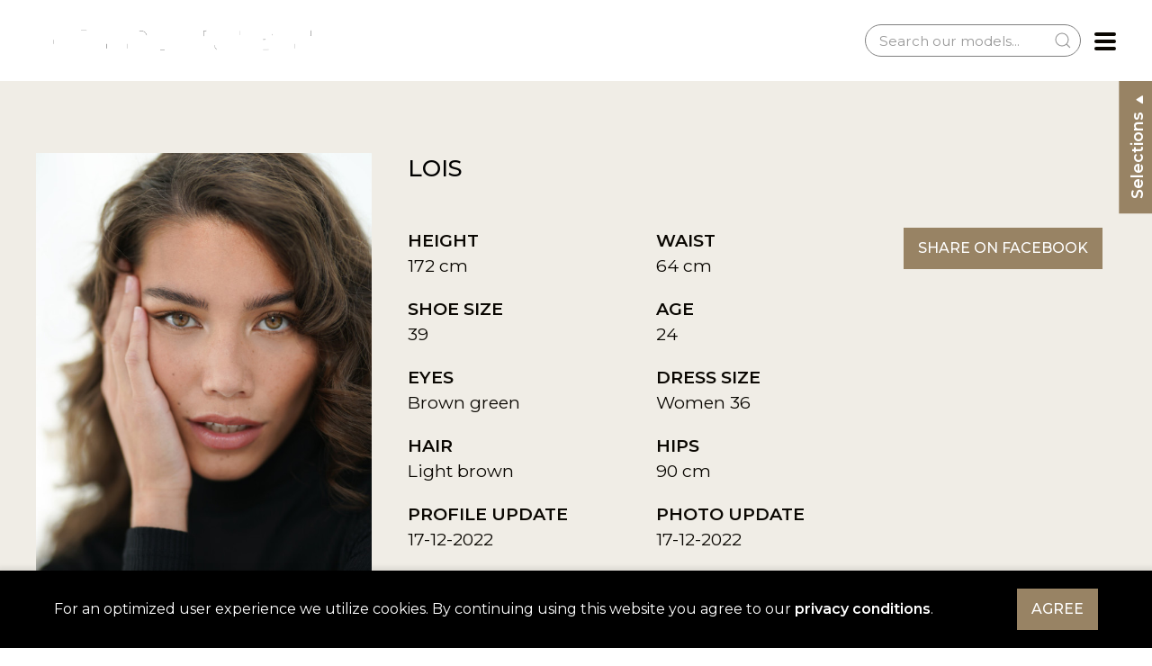

--- FILE ---
content_type: text/html; charset=UTF-8
request_url: https://bulletmodels.nl/model/3349/lois/pro-models-women
body_size: 4768
content:
<!DOCTYPE html>
<html lang="nl">
<head>
    <meta charset="utf-8">
    <meta http-equiv="X-UA-Compatible" content="IE=edge">
    <meta name="viewport" content="width=device-width, initial-scale=1">
    <meta name="csrf-token" content="5l7zvGCvBFTlsAKtQefhlZTu1hMb3Sn4CttgDGH4">
    <title>Pro-models women | Lois | Bullet Models</title>
    <meta name="description" content="Lois, Pro-models women van Bullet Models"/>
    <meta name="keywords" content="Pro-models women, Bullet Models"/>
        <meta property="og:title" content="Lois, Pro-models women van Bullet Models" />
    <meta property="og:url" content="https://bulletmodels.nl/model/3349/lois/pro-models-women" />
    <meta property="og:image" content="https://bulletmodels.nl/storage/media/168470/conversions/3349_wlg9PtC775jpnaJebcmuuk7Y4-detail.jpg" />
    <meta property="og:type" content="profile">
<meta property="profile:first_name" content="Lois">
    <meta property="profile:gender" content="Female">
    <link rel="apple-touch-icon" sizes="180x180" href="/apple-touch-icon.png">
    <link rel="icon" type="image/png" sizes="32x32" href="/favicon-32x32.png">
    <link rel="icon" type="image/png" sizes="16x16" href="/favicon-16x16.png">
    <link rel="manifest" href="/site.webmanifest">
    <link rel="mask-icon" href="/safari-pinned-tab.svg" color="#000000">
    <meta name="msapplication-TileColor" content="#000000">
    <meta name="theme-color" content="#000000">

    <link href="/assets/css/app.css?id=59d6fb1cdc6a833f633bb64fd7a0758e" rel="stylesheet">

    <script src="/assets/js/vendor.js?id=d2ad8b13801887c1d243671eeb5b8d9f"></script>
    <script src="/assets/js/app.js?id=c9694916c122760a68946001a20a7e04" defer></script>
</head>

<body>

<div id="top" uk-sticky>
    <div class="uk-container uk-container-expand">
        <div class="uk-grid uk-grid-small uk-flex uk-flex-middle">
            <div class="uk-width-auto uk-flex-first">
                <a href="https://bulletmodels.nl">
                    <img src="/assets/images/design/bullet_models_animated.gif" class="topLogo" alt="Bullet Models"/>
                </a>
            </div>
            <div class="uk-width-expand">
                <div class="uk-grid uk-grid-small  uk-flex-middle uk-flex-right" uk-grid>

                    <div class="uk-width-auto uk-text-right uk-visible@m uk-flex-last@xl">
                        <form method="GET" action="https://bulletmodels.nl/search-models" accept-charset="UTF-8" class="uk-search uk-search-default">
                        <button type="submit"  class="uk-search-icon-flip" uk-search-icon></button>
                        <input class="uk-search-input" name="search" type="search" placeholder="Search our models..." value="">
                        </form>
                    </div>
                    <div class="uk-width-auto uk-width-expand@xl uk-flex-first@xl">
                        <nav class="uk-navbar-container uk-navbar-transparent uk-flex-right uk-flex-center@xl" uk-navbar>
    <div class="uk-navbar uk-navbar-center uk-visible@xl">
        <ul class="uk-navbar-nav">
            <li >
    <a href="https://bulletmodels.nl/models">Models</a>
</li>

    <li >
        <a href="https://bulletmodels.nl/become-a-model">Become</a>
    </li>

<li >
    <a href="https://bulletmodels.nl/photoshoots">Photoshoots</a>
</li>

<li >
    <a href="https://bulletmodels.nl/faq">F.A.Q.</a>
</li>

<li >
    <a href="https://bulletmodels.nl/clients">Clients</a>
</li>

<li >
    <a href="https://bulletmodels.nl/about-us">About Us</a>
</li>

<li >
    <a href="https://bulletmodels.nl/contact">Contact</a>
</li>


    <li class=" ">
        <a href="https://bulletmodels.nl/account/login">
            Login</a>
    </li>

        </ul>
    </div>

    <div class="mobileMenuToggle uk-hidden@xl">
            <span class="uk-navbar-toggle" uk-toggle="target: #mobileNav">
                <svg class="icon mobileNavOn">
                    <use href="/assets/images/design/icons.svg#icon-nav"
                         xlink:href="/assets/images/design/icons.svg#icon-nav"/>
                </svg>
                <svg class="icon mobileNavOff">
                    <use href="/assets/images/design/icons.svg#icon-d-remove"
                         xlink:href="/assets/images/design/icons.svg#icon-d-remove"/>
                </svg>
            </span>
    </div>
</nav>
                    </div>
                </div>
            </div>

        </div>
    </div>
</div>


<main uk-height-viewport="expand: true" id="app">
        <div id="contentPage" class="modelDetailPage pt-10">

        <div class="uk-container" uk-container>

            <div class="uk-grid " uk-grid>

                <div class="uk-width-1-3@s">
                                            <div class="profileImage">
                            <img src="https://bulletmodels.nl/storage/media/168470/conversions/3349_wlg9PtC775jpnaJebcmuuk7Y4-overview.jpg"
                                 alt="Bullet Models model ID: 3349"/>
                        </div>
                                    </div>

                <div class="uk-width-2-3@s">

                    <h2>Lois</h2>

                    <div class="uk-grid" uk-grid>

                        <div class="uk-width-1-2 uk-width-1-3@m">

                            <dl class="uk-description-list">
                                                                    <dt>Height</dt>
                                    <dd>172 cm</dd>
                                                                                                    <dt>Shoe size</dt>
                                    <dd>39</dd>
                                                                                                    <dt>Eyes</dt>
                                    <dd>Brown green</dd>
                                                                                                    <dt>Hair</dt>
                                    <dd>Light brown</dd>
                                
                                                                    <dt>Profile update</dt>
                                    <dd>17-12-2022</dd>
                                                            </dl>


                        </div>


                        <div class="uk-width-1-2 uk-width-1-3@m">

                            <dl class="uk-description-list">

                                                                    <dt>Waist</dt>
                                    <dd>64 cm</dd>
                                
                                                                    <dt>Age</dt>
                                    <dd>24</dd>
                                
                                                                    <dt> Dress  Size</dt>
                                    <dd>Women 36</dd>
                                
                                                                    <dt>Hips</dt>
                                    <dd>90 cm</dd>
                                
                                                                    <dt>Photo update</dt>
                                    <dd>17-12-2022</dd>
                                                            </dl>

                        </div>

                        <div class="uk-width-1-1 uk-width-1-3@m">

                            
                            <a href="https://www.facebook.com/sharer/sharer.php?u=https%3A%2F%2Fbulletmodels.nl%2Fmodel%2F3349%2Flois%2Fpro-models-women" class="uk-button uk-button-primary">
                                Share on Facebook
                            </a>

                            
                        </div>

                    </div>

                    <div class="uk-grid uk-margin-medium-top" uk-grid>
                        <div>
                            <button type="button" class="uk-button uk-button-primary button-add-to-selection add-to-selection"
        data-id="3349" data-type="model">
    <svg class="icon">
        <use href="/assets/images/design/icons.svg#icon-add" xlink:href="/assets/images/design/icons.svg#icon-add"/>
    </svg>
    Add to selection
</button>
                        </div>

                        <div>
                            <a href="https://bulletmodels.nl/models/setcard/3349" class="uk-button uk-button-default button-download-setcard">
    <svg class="icon icon-outline icon-stroke-2">
        <use href="/assets/images/design/icons.svg#icon-move-layer-down" xlink:href="/assets/images/design/icons.svg#icon-move-layer-down"/>
    </svg>

    Download setcard

</a>
                        </div>
                    </div>

                </div>
            </div>

        </div>


        <div class="uk-container">

            <div class="uk-grid " uk-grid id="modelImages">
                                    <div class="uk-width-1-2@s uk-width-1-3@m">
                        <img src="https://bulletmodels.nl/storage/media/168468/conversions/3349_TM0VE0IcaVqWOOe0fw9kiGhoc-overview.jpg"
                             alt="Bullet Models model ID: 3349"
                             data-src="https://bulletmodels.nl/storage/media/168468/conversions/3349_TM0VE0IcaVqWOOe0fw9kiGhoc-overview.jpg" uk-img/>
                    </div>
                                    <div class="uk-width-1-2@s uk-width-1-3@m">
                        <img src="https://bulletmodels.nl/storage/media/168480/conversions/3349_iqmhgL71PfqeeFkLT6CWCQzXg-overview.jpg"
                             alt="Bullet Models model ID: 3349"
                             data-src="https://bulletmodels.nl/storage/media/168480/conversions/3349_iqmhgL71PfqeeFkLT6CWCQzXg-overview.jpg" uk-img/>
                    </div>
                                    <div class="uk-width-1-2@s uk-width-1-3@m">
                        <img src="https://bulletmodels.nl/storage/media/168482/conversions/3349_a3ERizGBzK1leDZEVp6LXzexM-overview.jpg"
                             alt="Bullet Models model ID: 3349"
                             data-src="https://bulletmodels.nl/storage/media/168482/conversions/3349_a3ERizGBzK1leDZEVp6LXzexM-overview.jpg" uk-img/>
                    </div>
                                    <div class="uk-width-1-2@s uk-width-1-3@m">
                        <img src="https://bulletmodels.nl/storage/media/168481/conversions/3349_ehgfy01IsfhNa8Eg2DLuve5wE-overview.jpg"
                             alt="Bullet Models model ID: 3349"
                             data-src="https://bulletmodels.nl/storage/media/168481/conversions/3349_ehgfy01IsfhNa8Eg2DLuve5wE-overview.jpg" uk-img/>
                    </div>
                                    <div class="uk-width-1-2@s uk-width-1-3@m">
                        <img src="https://bulletmodels.nl/storage/media/168478/conversions/3349_lu3tEflMXYN6bPqIrnl358nOl-overview.jpg"
                             alt="Bullet Models model ID: 3349"
                             data-src="https://bulletmodels.nl/storage/media/168478/conversions/3349_lu3tEflMXYN6bPqIrnl358nOl-overview.jpg" uk-img/>
                    </div>
                                    <div class="uk-width-1-2@s uk-width-1-3@m">
                        <img src="https://bulletmodels.nl/storage/media/168477/conversions/3349_aOTN5OZmZOBisaV5cN7yWeOMm-overview.jpg"
                             alt="Bullet Models model ID: 3349"
                             data-src="https://bulletmodels.nl/storage/media/168477/conversions/3349_aOTN5OZmZOBisaV5cN7yWeOMm-overview.jpg" uk-img/>
                    </div>
                                    <div class="uk-width-1-2@s uk-width-1-3@m">
                        <img src="https://bulletmodels.nl/storage/media/168475/conversions/3349_Yer2I4WMTfVD2cLxMe8RnDFQc-overview.jpg"
                             alt="Bullet Models model ID: 3349"
                             data-src="https://bulletmodels.nl/storage/media/168475/conversions/3349_Yer2I4WMTfVD2cLxMe8RnDFQc-overview.jpg" uk-img/>
                    </div>
                                    <div class="uk-width-1-2@s uk-width-1-3@m">
                        <img src="https://bulletmodels.nl/storage/media/168474/conversions/3349_oK1Y32IKUZn8lYXqdpAKpLf7A-overview.jpg"
                             alt="Bullet Models model ID: 3349"
                             data-src="https://bulletmodels.nl/storage/media/168474/conversions/3349_oK1Y32IKUZn8lYXqdpAKpLf7A-overview.jpg" uk-img/>
                    </div>
                                    <div class="uk-width-1-2@s uk-width-1-3@m">
                        <img src="https://bulletmodels.nl/storage/media/168473/conversions/3349_BNbesWdfRdAo3LvSd0oG04Y25-overview.jpg"
                             alt="Bullet Models model ID: 3349"
                             data-src="https://bulletmodels.nl/storage/media/168473/conversions/3349_BNbesWdfRdAo3LvSd0oG04Y25-overview.jpg" uk-img/>
                    </div>
                                    <div class="uk-width-1-2@s uk-width-1-3@m">
                        <img src="https://bulletmodels.nl/storage/media/168471/conversions/3349_aZH7wPGcL4edQLzG3kHokBA53-overview.jpg"
                             alt="Bullet Models model ID: 3349"
                             data-src="https://bulletmodels.nl/storage/media/168471/conversions/3349_aZH7wPGcL4edQLzG3kHokBA53-overview.jpg" uk-img/>
                    </div>
                                    <div class="uk-width-1-2@s uk-width-1-3@m">
                        <img src="https://bulletmodels.nl/storage/media/168469/conversions/3349_eSWWFzlR4n2zxRSiRKnsHVHIt-overview.jpg"
                             alt="Bullet Models model ID: 3349"
                             data-src="https://bulletmodels.nl/storage/media/168469/conversions/3349_eSWWFzlR4n2zxRSiRKnsHVHIt-overview.jpg" uk-img/>
                    </div>
                                    <div class="uk-width-1-2@s uk-width-1-3@m">
                        <img src="https://bulletmodels.nl/storage/media/168467/conversions/3349_7FfnFcuuhTyQ7hc5jlVIuqgOI-overview.jpg"
                             alt="Bullet Models model ID: 3349"
                             data-src="https://bulletmodels.nl/storage/media/168467/conversions/3349_7FfnFcuuhTyQ7hc5jlVIuqgOI-overview.jpg" uk-img/>
                    </div>
                                    <div class="uk-width-1-2@s uk-width-1-3@m">
                        <img src="https://bulletmodels.nl/storage/media/168466/conversions/3349_dXCKP7q4iuU00R5FCWad9hWY2-overview.jpg"
                             alt="Bullet Models model ID: 3349"
                             data-src="https://bulletmodels.nl/storage/media/168466/conversions/3349_dXCKP7q4iuU00R5FCWad9hWY2-overview.jpg" uk-img/>
                    </div>
                                    <div class="uk-width-1-2@s uk-width-1-3@m">
                        <img src="https://bulletmodels.nl/storage/media/168465/conversions/3349_rzclZhZQ9YiInEloyuLzPwNt7-overview.jpg"
                             alt="Bullet Models model ID: 3349"
                             data-src="https://bulletmodels.nl/storage/media/168465/conversions/3349_rzclZhZQ9YiInEloyuLzPwNt7-overview.jpg" uk-img/>
                    </div>
                                    <div class="uk-width-1-2@s uk-width-1-3@m">
                        <img src="https://bulletmodels.nl/storage/media/168463/conversions/3349_iHN6GL1U64S3at1QNAjs4wtmq-overview.jpg"
                             alt="Bullet Models model ID: 3349"
                             data-src="https://bulletmodels.nl/storage/media/168463/conversions/3349_iHN6GL1U64S3at1QNAjs4wtmq-overview.jpg" uk-img/>
                    </div>
                                    <div class="uk-width-1-2@s uk-width-1-3@m">
                        <img src="https://bulletmodels.nl/storage/media/168462/conversions/3349_iyP4U16KTBsTfKPI4oKWUzXao-overview.jpg"
                             alt="Bullet Models model ID: 3349"
                             data-src="https://bulletmodels.nl/storage/media/168462/conversions/3349_iyP4U16KTBsTfKPI4oKWUzXao-overview.jpg" uk-img/>
                    </div>
                                    <div class="uk-width-1-2@s uk-width-1-3@m">
                        <img src="https://bulletmodels.nl/storage/media/168460/conversions/3349_aWcVe868RE5LTDRVR7zurOMSg-overview.jpg"
                             alt="Bullet Models model ID: 3349"
                             data-src="https://bulletmodels.nl/storage/media/168460/conversions/3349_aWcVe868RE5LTDRVR7zurOMSg-overview.jpg" uk-img/>
                    </div>
                            </div>

        </div>

        

    </div>
</main>


<section class="uk-section" id="footer">

    <div class="uk-container ">
        <div class="footerContent">

            <div class="uk-grid" uk-grid>
                <div class="uk-width-1-4@s uk-text-center uk-text-left@s">
                    <a href="https://bulletmodels.nl">
                        <img src="/assets/images/design/bullet_models.svg" class="footerLogo" alt="Bullet Models"/>
                    </a>
                </div>
                <div class="uk-width-3-4@s">
                    <div class="uk-grid" uk-grid>
                        <div class="uk-width-auto@s">
                            <h4 class="uk-text-center uk-text-left@s">Contact</h4>
                        </div>
                    </div>

                    <div class="uk-grid uk-grid-small uk-child-width-1-3@s" uk-grid>
                        <div class="uk-text-center uk-text-left@s">
                            <p class="address">
                                Bullet Models<br/>
                                Postbus 15526<br/>
                                1001 NA Amsterdam<br/>
                                <a href="mailto:models@bulletmodels.nl">models@bulletmodels.nl</a>
                            </p>
                        </div>

                        <div class="uk-text-center uk-text-left@s">
                            <p>Booking &amp; Production<br/>
                                <a href="tel:+310628265742">+31 (0)6 28 26 57 42</a></p>
                        </div>

                        <div class="uk-text-center uk-text-left@s">
                            <p>Max Vos de Wael<br/>
                                <a href="tel:+310624275041">+31 (0)6 24 27 50 41</a></p>
                        </div>
                    </div>


                    <div class="uk-grid uk-grid-small uk-flex uk-flex-middle sub-footer" uk-grid>
                        <div class="uk-width-auto@s uk-text-center uk-text-left@s">
                            &copy; 2026 Bullet Models. Terms and Conditions (<a href="/assets/files/terms_and_conditions_nl.pdf">NL</a> / <a
                                href="/assets/files/terms_and_conditions_en.pdf">EN</a>)
                        </div>
                        <div class="uk-width-expand@s uk-flex uk-flex-center uk-flex-last">
                            <ul class="navSocial">
    <li>
        <a href="https://www.facebook.com/bulletmodelsnl/" class="socialLink facebookLink"
           title="Bullet Modelsop facebook" target="_blank">
            <svg class="icon">
                <use href="/assets/images/design/icons.svg#icon-logo-facebook"
                     xlink:href="/assets/images/design/icons.svg#icon-logo-facebook"/>
            </svg>
        </a>
    </li>
    <li>
        <a href="https://www.instagram.com/bulletmodels/" class="socialLink instagramLink"
           title="Bullet Models op instagram" target="_blank">
            <svg class="icon">
                <use href="/assets/images/design/icons.svg#icon-logo-instagram"
                     xlink:href="/assets/images/design/icons.svg#icon-logo-instagram"/>
            </svg>
        </a>
    </li>
    <li>
        <a href="https://twitter.com/bulletmodels" class="socialLink twitterLink"
           title="Bullet Models op twitter" target="_blank">
            <svg class="icon">
                <use href="/assets/images/design/icons.svg#icon-logo-twitter"
                     xlink:href="/assets/images/design/icons.svg#icon-logo-twitter"/>
            </svg>
        </a>
    </li>
    <li>
        <a href="https://www.youtube.com/user/BulletModels" class="socialLink youtubeLink"
           title="Bullet Models op YouTube" target="_blank">
            <svg class="icon">
                <use href="/assets/images/design/icons.svg#icon-logo-youtube"
                     xlink:href="/assets/images/design/icons.svg#icon-logo-youtube"/>
            </svg>
        </a>
    </li>
    <li>
        <a href="https://nl.pinterest.com/bulletmodels/" class="socialLink pinterestLink"
           title="Bullet Models op Pinterest" target="_blank">
            <svg class="icon">
                <use href="/assets/images/design/icons.svg#icon-logo-pinterest"
                     xlink:href="/assets/images/design/icons.svg#icon-logo-pinterest"/>
            </svg>
        </a>
    </li>
</ul>
                        </div>
                    </div>



                </div>
            </div>


        </div>

    </div>


</section>


<div id="mobileNav" uk-offcanvas>
    <div class="uk-offcanvas-bar">
        <ul class="uk-nav uk-nav-default">
            <li >
    <a href="https://bulletmodels.nl/models">Models</a>
</li>

    <li >
        <a href="https://bulletmodels.nl/become-a-model">Become</a>
    </li>

<li >
    <a href="https://bulletmodels.nl/photoshoots">Photoshoots</a>
</li>

<li >
    <a href="https://bulletmodels.nl/faq">F.A.Q.</a>
</li>

<li >
    <a href="https://bulletmodels.nl/clients">Clients</a>
</li>

<li >
    <a href="https://bulletmodels.nl/about-us">About Us</a>
</li>

<li >
    <a href="https://bulletmodels.nl/contact">Contact</a>
</li>


    <li class=" ">
        <a href="https://bulletmodels.nl/account/login">
            Login</a>
    </li>

        </ul>

        <ul class="navSocial">
    <li>
        <a href="https://www.facebook.com/bulletmodelsnl/" class="socialLink facebookLink"
           title="Bullet Modelsop facebook" target="_blank">
            <svg class="icon">
                <use href="/assets/images/design/icons.svg#icon-logo-facebook"
                     xlink:href="/assets/images/design/icons.svg#icon-logo-facebook"/>
            </svg>
        </a>
    </li>
    <li>
        <a href="https://www.instagram.com/bulletmodels/" class="socialLink instagramLink"
           title="Bullet Models op instagram" target="_blank">
            <svg class="icon">
                <use href="/assets/images/design/icons.svg#icon-logo-instagram"
                     xlink:href="/assets/images/design/icons.svg#icon-logo-instagram"/>
            </svg>
        </a>
    </li>
    <li>
        <a href="https://twitter.com/bulletmodels" class="socialLink twitterLink"
           title="Bullet Models op twitter" target="_blank">
            <svg class="icon">
                <use href="/assets/images/design/icons.svg#icon-logo-twitter"
                     xlink:href="/assets/images/design/icons.svg#icon-logo-twitter"/>
            </svg>
        </a>
    </li>
    <li>
        <a href="https://www.youtube.com/user/BulletModels" class="socialLink youtubeLink"
           title="Bullet Models op YouTube" target="_blank">
            <svg class="icon">
                <use href="/assets/images/design/icons.svg#icon-logo-youtube"
                     xlink:href="/assets/images/design/icons.svg#icon-logo-youtube"/>
            </svg>
        </a>
    </li>
    <li>
        <a href="https://nl.pinterest.com/bulletmodels/" class="socialLink pinterestLink"
           title="Bullet Models op Pinterest" target="_blank">
            <svg class="icon">
                <use href="/assets/images/design/icons.svg#icon-logo-pinterest"
                     xlink:href="/assets/images/design/icons.svg#icon-logo-pinterest"/>
            </svg>
        </a>
    </li>
</ul>
    </div>
</div>


<div id="selectionBar" class=" ">

        <button type="button" class="selectionBarToggle selectionBarButton">
            Selections
            <svg class="icon">
                <use href="/assets/images/design/icons.svg#icon-small-triangle-left"
                     xlink:href="/assets/images/design/icons.svg#icon-small-triangle-left"/>
            </svg>
        </button>

        <select class="uk-select uk-form-small selection-switch" name="my_selections">
                    </select>

        <div class="selectionActions uk-width-1-1">

            <div class="uk-grid uk-grid-collapse uk-child-width-1-2" uk-grid>
                <div>
                    <button type="button" class="selectionButton createNewSelection"
                            uk-toggle="target: #newSelectionModal" uk-tooltip="title:Create new selection; delay:500">
                        New
                    </button>
                </div>
                <div>
                    <button type="button" class="selectionButton renameSelection"
                            uk-toggle="target: #renameSelectionModal"
                            uk-tooltip="title:Rename selection; delay:500">
                        Rename
                    </button>
                </div>
                <div>
                    <button type="button" class="selectionButton saveSelection " uk-toggle="target: #saveSelectionModal"
                            uk-tooltip="title:Save selection; delay:500">
                        Save
                    </button>
                </div>
                <div>
                    <button type="button" class="selectionButton deleteSelection"
                            uk-tooltip="title:Delete selection;delay:500">Delete
                    </button>
                </div>
                <div>
                    <button type="button" class="selectionButton shareSelection"
                            uk-toggle="target: #shareSelectionModal"
                            uk-tooltip="title:Share by email; delay:500">
                        Share
                    </button>
                </div>
                <div>
                    <a href="/selections/download" class="selectionButton downloadSelection"
                       uk-tooltip="title:Download PDF; delay:500">Download
                    </a>
                </div>
            </div>
        </div>

        <hr/>


        <div class="uk-grid uk-grid-small uk-child-width-1-3" id="loadedSelection">
                    </div>

    </div>


    
    <div id="newSelectionModal" uk-modal>
        <div class="uk-modal-dialog uk-modal-body  uk-text-center">
            <button class="uk-modal-close-default" type="button" uk-close></button>
            <h2 class="uk-modal-title">Create a new selection</h2>
            <div class="uk-margin">
                <div class="uk-form-controls">
                    <input class="uk-input" type="text" required="required"
                           placeholder="Enter a name for the selection..."
                           name="new_selection_name">
                </div>
            </div>
            <div class="uk-margin uk-text-center">
                <button type="button" class="uk-button uk-button-submit save-new-selection">Create selection
                </button>
            </div>
        </div>
    </div>

    
    <div id="renameSelectionModal" uk-modal>
        <div class="uk-modal-dialog uk-modal-body  uk-text-center">
            <button class="uk-modal-close-default" type="button" uk-close></button>
            <h2 class="uk-modal-title">Rename selection</h2>
            <div class="uk-margin">
                <div class="uk-form-controls">
                    <input class="uk-input" type="text" required="required" name="rename_selection_name" value="">
                </div>
            </div>
            <div class="uk-margin uk-text-center">
                <button type="button" class="uk-button uk-button-submit save-renamed-selection">Rename selection
                </button>
            </div>
        </div>
    </div>

    
    <div id="saveSelectionModal" uk-modal>
        <div class="uk-modal-dialog uk-modal-body  uk-text-center">
            <button class="uk-modal-close-default" type="button" uk-close></button>
            <h2 class="uk-modal-title">Save selection</h2>
            <p>Your selection will be saved in an e-mail to you.<br/>
                With this e-mail you can always load your
                selection.</p>

            <p>Save <span class="uk-text-bold uk-selection-save-name"></span> your email.</p>
            <div class="uk-margin">
                <div class="uk-form-controls">
                    <input class="uk-input" type="email" required="required" name="save_selection_email" value=""
                           placeholder="Enter your e-mail address...">
                </div>
            </div>
            <div class="uk-margin uk-text-center">
                <button type="button" class="uk-button uk-button-submit save-selection-submit">Save selection to e-mail
                </button>
            </div>
        </div>
    </div>

    
    <div id="shareSelectionModal" uk-modal>
        <div class="uk-modal-dialog uk-modal-body  uk-text-center">
            <button class="uk-modal-close-default" type="button" uk-close></button>
            <h2 class="uk-modal-title">Share selection</h2>
            <p>Share selection <span class="uk-text-bold uk-selection-share-name"></span> via email.</p>
            <div class="uk-margin">
                <label class="uk-form-label required">Recipient e-mail:</label>
                <div class="uk-form-controls">
                    <input class="uk-input" type="email" required="required" name="share_recipient_email" value=""
                           placeholder="Share this selection to this email adres...">
                </div>
            </div>
            <div class="uk-margin">
                <label class="uk-form-label">Comment:</label>
                <div class="uk-form-controls">
                <textarea class="uk-textarea" name="share_comment" placeholder="Optional comment about the selection"
                          rows="4"></textarea>
                </div>
            </div>
            <div class="uk-margin">
                <label class="uk-form-label required">Your email:</label>
                <div class="uk-form-controls">
                    <input class="uk-input" type="email" required="required" name="share_selection_email" value=""
                           placeholder="Your e-mail address...">
                </div>
            </div>
            <div class="uk-margin uk-text-center">
                <button type="button" class="uk-button uk-button-submit share-selection-submit">share selection
                </button>
            </div>
        </div>
    </div>





<!-- Google tag (gtag.js) -->
<script async src="https://www.googletagmanager.com/gtag/js?id=G-KD7YFPF38F"></script>
<script>
    window.dataLayer = window.dataLayer || [];
    function gtag(){dataLayer.push(arguments);}
    gtag('js', new Date());

    gtag('config', 'G-KD7YFPF38F');
</script>

<div class="cookieConsent">
        <div class="uk-container">
            <div class="uk-grid uk-grid-collapse  uk-flex-middle" uk-grid>
                <div class="uk-width-expand">
                    <p>For an optimized user experience we utilize cookies. By continuing using this website you agree
                        to our <a href="https://bulletmodels.nl/cookies-and-privacy">privacy conditions</a>.
                    </p>
                </div>
                <div class="uk-width-auto">
                    <button type="button" class="uk-button uk-button-primary button-consent-to-cookie">
                        Agree
                    </button>
                </div>
            </div>
        </div>
    </div>

    <script>
        $(function () {
            $(document).on('click', 'button.button-consent-to-cookie', function (e) {
                $('.cookieConsent').fadeOut();
                const date = new Date();
                date.setTime(date.getTime() + (365 * 24 * 60 * 60 * 1000));
                document.cookie = 'cookie_consent' + '=' + 1 + '; ' + 'expires=' + date.toUTCString() + ';path=/';
            });
        });
    </script>

</body>
</html>


--- FILE ---
content_type: application/javascript; charset=utf-8
request_url: https://bulletmodels.nl/assets/js/vendor.js?id=d2ad8b13801887c1d243671eeb5b8d9f
body_size: 208666
content:
!function(t,e){"object"==typeof exports&&"undefined"!=typeof module?module.exports=e():"function"==typeof define&&define.amd?define("uikit",e):(t="undefined"!=typeof globalThis?globalThis:t||self).UIkit=e()}(this,function(){"use strict";const{hasOwnProperty:t,toString:e}=Object.prototype;function n(e,n){return t.call(e,n)}const i=/\B([A-Z])/g,r=K(t=>t.replace(i,"-$1").toLowerCase()),o=/-(\w)/g,s=K(t=>(t.charAt(0).toLowerCase()+t.slice(1)).replace(o,(t,e)=>e.toUpperCase())),a=K(t=>t.charAt(0).toUpperCase()+t.slice(1));function l(t,e){var n;return null==(n=null==t?void 0:t.startsWith)?void 0:n.call(t,e)}function c(t,e){var n;return null==(n=null==t?void 0:t.endsWith)?void 0:n.call(t,e)}function u(t,e){var n;return null==(n=null==t?void 0:t.includes)?void 0:n.call(t,e)}function h(t,e){var n;return null==(n=null==t?void 0:t.findIndex)?void 0:n.call(t,e)}const{isArray:d,from:f}=Array,{assign:p}=Object;function g(t){return"function"==typeof t}function m(t){return null!==t&&"object"==typeof t}function v(t){return"[object Object]"===e.call(t)}function y(t){return m(t)&&t===t.window}function w(t){return 9===k(t)}function b(t){return k(t)>=1}function x(t){return 1===k(t)}function k(t){return!y(t)&&m(t)&&t.nodeType}function C(t){return"boolean"==typeof t}function S(t){return"string"==typeof t}function E(t){return"number"==typeof t}function A(t){return E(t)||S(t)&&!isNaN(t-parseFloat(t))}function T(t){return!(d(t)?t.length:m(t)&&Object.keys(t).length)}function L(t){return void 0===t}function $(t){return C(t)?t:"true"===t||"1"===t||""===t||"false"!==t&&"0"!==t&&t}function D(t){const e=Number(t);return!isNaN(e)&&e}function M(t){return parseFloat(t)||0}function _(t){return t&&O(t)[0]}function O(t){return b(t)?[t]:Array.from(t||[]).filter(b)}function P(t){if(y(t))return t;const e=w(t=_(t))?t:null==t?void 0:t.ownerDocument;return(null==e?void 0:e.defaultView)||window}function I(t,e){return t===e||m(t)&&m(e)&&Object.keys(t).length===Object.keys(e).length&&F(t,(t,n)=>t===e[n])}function j(t,e,n){return t.replace(new RegExp(`${e}|${n}`,"g"),t=>t===e?n:e)}function N(t){return t[t.length-1]}function F(t,e){for(const n in t)if(!1===e(t[n],n))return!1;return!0}function R(t,e){return t.slice().sort(({[e]:t=0},{[e]:n=0})=>t>n?1:n>t?-1:0)}function B(t,e){return t.reduce((t,n)=>t+M(g(e)?e(n):n[e]),0)}function H(t,e){const n=new Set;return t.filter(({[e]:t})=>!n.has(t)&&n.add(t))}function z(t,e){return e.reduce((e,n)=>({...e,[n]:t[n]}),{})}function U(t,e=0,n=1){return Math.min(Math.max(D(t)||0,e),n)}function q(){}function W(...t){return[["bottom","top"],["right","left"]].every(([e,n])=>Math.min(...t.map(({[e]:t})=>t))-Math.max(...t.map(({[n]:t})=>t))>0)}function V(t,e){return t.x<=e.right&&t.x>=e.left&&t.y<=e.bottom&&t.y>=e.top}function Y(t,e,n){const i="width"===e?"height":"width";return{[i]:t[e]?Math.round(n*t[i]/t[e]):t[i],[e]:n}}function Z(t,e){t={...t};for(const n in t)t=t[n]>e[n]?Y(t,n,e[n]):t;return t}const G={ratio:Y,contain:Z,cover:function(t,e){t=Z(t,e);for(const n in t)t=t[n]<e[n]?Y(t,n,e[n]):t;return t}};function X(t,e,n=0,i=!1){e=O(e);const{length:r}=e;return r?(t=A(t)?D(t):"next"===t?n+1:"previous"===t?n-1:"last"===t?r-1:e.indexOf(_(t)),i?U(t,0,r-1):(t%=r)<0?t+r:t):-1}function K(t){const e=Object.create(null);return(n,...i)=>e[n]||(e[n]=t(n,...i))}function Q(t,...e){for(const n of O(t)){const t=it(e).filter(t=>!et(n,t));t.length&&n.classList.add(...t)}}function J(t,...e){for(const n of O(t)){const t=it(e).filter(t=>et(n,t));t.length&&n.classList.remove(...t)}}function tt(t,e,n){n=it(n),J(t,e=it(e).filter(t=>!u(n,t))),Q(t,n)}function et(t,e){return[e]=it(e),O(t).some(t=>t.classList.contains(e))}function nt(t,e,n){const i=it(e);L(n)||(n=!!n);for(const e of O(t))for(const t of i)e.classList.toggle(t,n)}function it(t){return t?d(t)?t.map(it).flat():String(t).split(" ").filter(Boolean):[]}function rt(t,e,n){var i;if(m(e))for(const n in e)rt(t,n,e[n]);else{if(L(n))return null==(i=_(t))?void 0:i.getAttribute(e);for(const i of O(t))g(n)&&(n=n.call(i,rt(i,e))),null===n?st(i,e):i.setAttribute(e,n)}}function ot(t,e){return O(t).some(t=>t.hasAttribute(e))}function st(t,e){O(t).forEach(t=>t.removeAttribute(e))}function at(t,e){for(const n of[e,`data-${e}`])if(ot(t,n))return rt(t,n)}const lt="undefined"!=typeof window,ct=lt&&"rtl"===document.dir,ut=lt&&"ontouchstart"in window,ht=lt&&window.PointerEvent,dt=ht?"pointerdown":ut?"touchstart":"mousedown",ft=ht?"pointermove":ut?"touchmove":"mousemove",pt=ht?"pointerup":ut?"touchend":"mouseup",gt=ht?"pointerenter":ut?"":"mouseenter",mt=ht?"pointerleave":ut?"":"mouseleave",vt=ht?"pointercancel":"touchcancel",yt={area:!0,base:!0,br:!0,col:!0,embed:!0,hr:!0,img:!0,input:!0,keygen:!0,link:!0,meta:!0,param:!0,source:!0,track:!0,wbr:!0};function wt(t){return O(t).some(t=>yt[t.tagName.toLowerCase()])}const bt=lt&&Element.prototype.checkVisibility||function(){return this.offsetWidth||this.offsetHeight||this.getClientRects().length};function xt(t){return O(t).some(t=>bt.call(t))}const kt="input,select,textarea,button";function Ct(t){return O(t).some(t=>Lt(t,kt))}const St=`${kt},a[href],[tabindex]`;function Et(t){return Lt(t,St)}function At(t){var e;return null==(e=_(t))?void 0:e.parentElement}function Tt(t,e){return O(t).filter(t=>Lt(t,e))}function Lt(t,e){return O(t).some(t=>t.matches(e))}function $t(t,e){const n=[];for(;t=At(t);)e&&!Lt(t,e)||n.push(t);return n}function Dt(t,e){const n=(t=_(t))?f(t.children):[];return e?Tt(n,e):n}function Mt(t,e){return e?O(t).indexOf(_(e)):Dt(At(t)).indexOf(t)}function _t(t){return(t=_(t))&&["origin","pathname","search"].every(e=>t[e]===location[e])}function Ot(t){if(_t(t)){const{hash:e,ownerDocument:n}=_(t),i=decodeURIComponent(e).slice(1);return i?n.getElementById(i)||n.getElementsByName(i)[0]:n.documentElement}}function Pt(t,e){return jt(t,Ft(t,e))}function It(t,e){return Nt(t,Ft(t,e))}function jt(t,e){return _(qt(t,_(e),"querySelector"))}function Nt(t,e){return O(qt(t,_(e),"querySelectorAll"))}function Ft(t,e=document){return w(e)||Ht(t).isContextSelector?e:e.ownerDocument}const Rt=/([!>+~-])(?=\s+[!>+~-]|\s*$)/g,Bt=/(\([^)]*\)|[^,])+/g,Ht=K(t=>{let e=!1;if(!t||!S(t))return{};const n=[];for(let i of t.match(Bt))i=i.trim().replace(Rt,"$1 *"),e||(e=["!","+","~","-",">"].includes(i[0])),n.push(i);return{selector:n.join(","),selectors:n,isContextSelector:e}}),zt=/(\([^)]*\)|\S)*/,Ut=K(t=>{t=t.slice(1).trim();const[e]=t.match(zt);return[e,t.slice(e.length+1)]});function qt(t,e=document,n){var i;const r=Ht(t);if(!r.isContextSelector)return r.selector?Wt(e,n,r.selector):t;t="";const o=1===r.selectors.length;for(let s of r.selectors){let r,a=e;if("!"===s[0]&&([r,s]=Ut(s),a=null==(i=e.parentElement)?void 0:i.closest(r),!s&&o))return a;if(a&&"-"===s[0]&&([r,s]=Ut(s),a=a.previousElementSibling,a=Lt(a,r)?a:null,!s&&o))return a;if(a){if(o)return"~"===s[0]||"+"===s[0]?(s=`:scope > :nth-child(${Mt(a)+1}) ${s}`,a=a.parentElement):">"===s[0]&&(s=`:scope ${s}`),Wt(a,n,s);t+=`${t?",":""}${Vt(a)} ${s}`}}return w(e)||(e=e.ownerDocument),Wt(e,n,t)}function Wt(t,e,n){try{return t[e](n)}catch{return null}}function Vt(t){const e=[];for(;t.parentNode;){const n=rt(t,"id");if(n){e.unshift(`#${Yt(n)}`);break}{let{tagName:n}=t;"HTML"!==n&&(n+=`:nth-child(${Mt(t)+1})`),e.unshift(n),t=t.parentNode}}return e.join(" > ")}function Yt(t){return S(t)?CSS.escape(t):""}function Zt(...t){let[e,n,i,r,o=!1]=Jt(t);r.length>1&&(r=function(t){return e=>d(e.detail)?t(e,...e.detail):t(e)}(r)),(null==o?void 0:o.self)&&(r=function(t){return function(e){if(e.target===e.currentTarget||e.target===e.current)return t.call(null,e)}}(r)),i&&(r=function(t,e){return n=>{const i=">"===t[0]?Nt(t,n.currentTarget).reverse().find(t=>t.contains(n.target)):n.target.closest(t);i&&(n.current=i,e.call(this,n),delete n.current)}}(i,r));for(const t of n)for(const n of e)n.addEventListener(t,r,o);return()=>Gt(e,n,r,o)}function Gt(...t){let[e,n,,i,r=!1]=Jt(t);for(const t of n)for(const n of e)n.removeEventListener(t,i,r)}function Xt(...t){const[e,n,i,r,o=!1,s]=Jt(t),a=Zt(e,n,i,t=>{const e=!s||s(t);e&&(a(),r(t,e))},o);return a}function Kt(t,e,n){return ne(t).every(t=>t.dispatchEvent(Qt(e,!0,!0,n)))}function Qt(t,e=!0,n=!1,i){return S(t)&&(t=new CustomEvent(t,{bubbles:e,cancelable:n,detail:i})),t}function Jt(t){return t[0]=ne(t[0]),S(t[1])&&(t[1]=t[1].split(" ")),g(t[2])&&t.splice(2,0,!1),t}function te(t){return t&&"addEventListener"in t}function ee(t){return te(t)?t:_(t)}function ne(t){return d(t)?t.map(ee).filter(Boolean):S(t)?Nt(t):te(t)?[t]:O(t)}function ie(t){return"touch"===t.pointerType||!!t.touches}function re(t){var e,n;const{clientX:i,clientY:r}=(null==(e=t.touches)?void 0:e[0])||(null==(n=t.changedTouches)?void 0:n[0])||t;return{x:i,y:r}}const oe={"animation-iteration-count":!0,"column-count":!0,"fill-opacity":!0,"flex-grow":!0,"flex-shrink":!0,"font-weight":!0,"line-height":!0,opacity:!0,order:!0,orphans:!0,"stroke-dasharray":!0,"stroke-dashoffset":!0,widows:!0,"z-index":!0,zoom:!0};function se(t,e,n,i){const r=O(t);for(const t of r)if(S(e)){if(e=le(e),L(n))return getComputedStyle(t).getPropertyValue(e);t.style.setProperty(e,!A(n)||oe[e]||ce(e)?n||E(n)?n:"":`${n}px`,i)}else{if(d(e)){const n={};for(const i of e)n[i]=se(t,i);return n}if(m(e))for(const i in e)se(t,i,e[i],n)}return r[0]}function ae(t,e){for(const n in e)se(t,n,"")}const le=K(t=>{if(ce(t))return t;t=r(t);const{style:e}=document.documentElement;if(t in e)return t;for(const n of["webkit","moz"]){const i=`-${n}-${t}`;if(i in e)return i}});function ce(t){return l(t,"--")}const ue="uk-transition",he="transitionend",de="transitioncanceled";const fe={start:function(t,e,n=400,i="linear",r){return n=Math.round(n),Promise.all(O(t).map(t=>new Promise((o,s)=>{r||t.offsetHeight;const a=setTimeout(()=>Kt(t,he),n);Xt(t,[he,de],({type:e})=>{clearTimeout(a),J(t,ue),ae(t,l),e===de?s():o(t)},{self:!0}),Q(t,ue);const l={transitionProperty:Object.keys(e).map(le).join(","),transitionDuration:`${n}ms`,transitionTimingFunction:i};se(t,{...l,...e})})))},async stop(t){Kt(t,he),await Promise.resolve()},async cancel(t){Kt(t,de),await Promise.resolve()},inProgress:t=>et(t,ue)},pe="uk-animation",ge="animationend",me="animationcanceled";function ve(t,e,n=200,i,r){return Promise.all(O(t).map(t=>new Promise((o,s)=>{et(t,pe)&&Kt(t,me);const a=[e,pe,`${pe}-${r?"leave":"enter"}`,i&&`uk-transform-origin-${i}`,r&&`${pe}-reverse`],l=setTimeout(()=>Kt(t,ge),n);Xt(t,[ge,me],({type:e})=>{clearTimeout(l),e===me?s():o(t),se(t,"animationDuration",""),J(t,a)},{self:!0}),se(t,"animationDuration",`${n}ms`),Q(t,a)})))}const ye={in:ve,out:(t,e,n,i)=>ve(t,e,n,i,!0),inProgress:t=>et(t,pe),cancel(t){Kt(t,me)}};function we(t,...e){return e.some(e=>{var n;return(null==(n=null==t?void 0:t.tagName)?void 0:n.toLowerCase())===e.toLowerCase()})}function be(t){return(t=Ie(t))&&(t.innerHTML=""),t}function xe(t,e){return L(e)?Ie(t).innerHTML:Ce(be(t),e)}const ke=Ae("prepend"),Ce=Ae("append"),Se=Ae("before"),Ee=Ae("after");function Ae(t){return function(e,n){var i;const r=O(S(n)?_e(n):n);return null==(i=Ie(e))||i[t](...r),Oe(r)}}function Te(t){O(t).forEach(t=>t.remove())}function Le(t,e){for(e=_(Se(t,e));e.firstElementChild;)e=e.firstElementChild;return Ce(e,t),e}function $e(t,e){return O(O(t).map(t=>t.hasChildNodes()?Le(f(t.childNodes),e):Ce(t,e)))}function De(t){O(t).map(At).filter((t,e,n)=>n.indexOf(t)===e).forEach(t=>t.replaceWith(...t.childNodes))}const Me=/^<(\w+)\s*\/?>(?:<\/\1>)?$/;function _e(t){const e=Me.exec(t);if(e)return document.createElement(e[1]);const n=document.createElement("template");return n.innerHTML=t.trim(),Oe(n.content.childNodes)}function Oe(t){return t.length>1?t:t[0]}function Pe(t,e){if(x(t))for(e(t),t=t.firstElementChild;t;)Pe(t,e),t=t.nextElementSibling}function Ie(t,e){return Ne(t)?_(_e(t)):jt(t,e)}function je(t,e){return Ne(t)?O(_e(t)):Nt(t,e)}function Ne(t){return S(t)&&l(t.trim(),"<")}const Fe={width:["left","right"],height:["top","bottom"]};function Re(t){const e=x(t)?_(t).getBoundingClientRect():{height:Ue(t),width:qe(t),top:0,left:0};return{height:e.height,width:e.width,top:e.top,left:e.left,bottom:e.top+e.height,right:e.left+e.width}}function Be(t,e){e&&se(t,{left:0,top:0});const n=Re(t);if(t){const{scrollY:e,scrollX:i}=P(t),r={height:e,width:i};for(const t in Fe)for(const e of Fe[t])n[e]+=r[t]}if(!e)return n;for(const i of["left","top"])se(t,i,e[i]-n[i])}function He(t){let{top:e,left:n}=Be(t);const{ownerDocument:{body:i,documentElement:r},offsetParent:o}=_(t);let s=o||r;for(;s&&(s===i||s===r)&&"static"===se(s,"position");)s=s.parentNode;if(x(s)){const t=Be(s);e-=t.top+M(se(s,"borderTopWidth")),n-=t.left+M(se(s,"borderLeftWidth"))}return{top:e-M(se(t,"marginTop")),left:n-M(se(t,"marginLeft"))}}function ze(t){const e=[(t=_(t)).offsetTop,t.offsetLeft];for(;t=t.offsetParent;)if(e[0]+=t.offsetTop+M(se(t,"borderTopWidth")),e[1]+=t.offsetLeft+M(se(t,"borderLeftWidth")),"fixed"===se(t,"position")){const n=P(t);return e[0]+=n.scrollY,e[1]+=n.scrollX,e}return e}const Ue=We("height"),qe=We("width");function We(t){const e=a(t);return(n,i)=>{if(L(i)){if(y(n))return n[`inner${e}`];if(w(n)){const t=n.documentElement;return Math.max(t[`offset${e}`],t[`scroll${e}`])}return(i="auto"===(i=se(n=_(n),t))?n[`offset${e}`]:M(i)||0)-Ve(n,t)}return se(n,t,i||0===i?+i+Ve(n,t)+"px":"")}}function Ve(t,e,n="border-box"){return se(t,"boxSizing")===n?B(Fe[e],e=>M(se(t,`padding-${e}`))+M(se(t,`border-${e}-width`))):0}function Ye(t){for(const e in Fe)for(const n in Fe[e])if(Fe[e][n]===t)return Fe[e][1-n];return t}function Ze(t,e="width",n=window,i=!1){return S(t)?B(Xe(t),t=>{const r=Qe(t);return r?function(t,e){return t*M(e)/100}("vh"===r?function(){if(Je)return Je;tn||(tn=Ie("<div>"),se(tn,{height:"100vh",position:"fixed"}),Zt(window,"resize",()=>Je=null));return Ce(document.body,tn),Je=tn.clientHeight,Te(tn),Je}():"vw"===r?qe(P(n)):i?n[`offset${a(e)}`]:Re(n)[e],t):t}):M(t)}const Ge=/-?\d+(?:\.\d+)?(?:v[wh]|%|px)?/g,Xe=K(t=>t.toString().replace(/\s/g,"").match(Ge)||[]),Ke=/(?:v[hw]|%)$/,Qe=K(t=>(t.match(Ke)||[])[0]);let Je,tn;const en={read:function(t){return nn.push(t),an(),t},write:function(t){return rn.push(t),an(),t},clear:function(t){cn(nn,t),cn(rn,t)},flush:sn},nn=[],rn=[];let on=!1;function sn(){ln(nn),ln(rn.splice(0)),on=!1,(nn.length||rn.length)&&an()}function an(){on||(on=!0,queueMicrotask(sn))}function ln(t){let e;for(;e=t.shift();)try{e()}catch(t){console.error(t)}}function cn(t,e){const n=t.indexOf(e);return~n&&t.splice(n,1)}class un{init(){let t;this.positions=[],this.unbind=Zt(document,"mousemove",e=>t=re(e)),this.interval=setInterval(()=>{t&&(this.positions.push(t),this.positions.length>5&&this.positions.shift())},50)}cancel(){var t;null==(t=this.unbind)||t.call(this),clearInterval(this.interval)}movesTo(t){if(!this.positions||this.positions.length<2)return!1;const e=Re(t),{left:n,right:i,top:r,bottom:o}=e,[s]=this.positions,a=N(this.positions),l=[s,a];if(V(a,e))return!1;return[[{x:n,y:r},{x:i,y:o}],[{x:n,y:o},{x:i,y:r}]].some(t=>{const n=function([{x:t,y:e},{x:n,y:i}],[{x:r,y:o},{x:s,y:a}]){const l=(a-o)*(n-t)-(s-r)*(i-e);if(0===l)return!1;const c=((s-r)*(e-o)-(a-o)*(t-r))/l;if(c<0)return!1;return{x:t+c*(n-t),y:e+c*(i-e)}}(l,t);return n&&V(n,e)})}}function hn(t,e,n={},{intersecting:i=!0}={}){const r=new IntersectionObserver(i?(t,n)=>{t.some(t=>t.isIntersecting)&&e(t,n)}:e,n);for(const e of O(t))r.observe(e);return r}const dn=lt&&window.ResizeObserver;function fn(t,e,n={box:"border-box"}){if(dn)return mn(ResizeObserver,t,e,n);const i=[Zt(window,"load resize",e),Zt(document,"loadedmetadata load",e,!0)];return{disconnect:()=>i.map(t=>t())}}function pn(t){return{disconnect:Zt([window,window.visualViewport],"resize",t)}}function gn(t,e,n){return mn(MutationObserver,t,e,n)}function mn(t,e,n,i){const r=new t(n);for(const t of O(e))r.observe(t,i);return r}function vn(t){xn(t)&&Sn(t,{func:"playVideo",method:"play"}),bn(t)&&t.play().catch(q)}function yn(t){xn(t)&&t[An]&&Sn(t,{func:"pauseVideo",method:"pause"}),bn(t)&&t.pause()}function wn(t){xn(t)&&Sn(t,{func:"mute",method:"setVolume",value:0}),bn(t)&&(t.muted=!0)}function bn(t){return we(t,"video")}function xn(t){return we(t,"iframe")&&(kn(t)||Cn(t))}function kn(t){return!!t.src.match(/\/\/.*?youtube(-nocookie)?\.[a-z]+\/(watch\?v=[^&\s]+|embed)|youtu\.be\/.*/)}function Cn(t){return!!t.src.match(/vimeo\.com\/video\/.*/)}async function Sn(t,e){await function(t){if(t[An])return t[An];const e=kn(t),n=Cn(t),i=++Tn;let r;return t[An]=new Promise(o=>{e&&Xt(t,"load",()=>{const e=()=>En(t,{event:"listening",id:i});r=setInterval(e,100),e()}),Xt(window,"message",o,!1,({data:t})=>{try{return t=JSON.parse(t),e&&(null==t?void 0:t.id)===i&&"onReady"===t.event||n&&Number(null==t?void 0:t.player_id)===i}catch{}}),t.src=`${t.src}${u(t.src,"?")?"&":"?"}${e?"enablejsapi=1":`api=1&player_id=${i}`}`}).then(()=>clearInterval(r))}(t),En(t,e)}function En(t,e){t.contentWindow.postMessage(JSON.stringify({event:"command",...e}),"*")}const An="_ukPlayer";let Tn=0;function Ln(t,e=0,n=0){return!!xt(t)&&W(...On(t).map(t=>{const{top:i,left:r,bottom:o,right:s}=Pn(t);return{top:i-e,left:r-n,bottom:o+e,right:s+n}}).concat(Be(t)))}function $n(t,{offset:e=0}={}){const n=xt(t)?Mn(t,!1,["hidden"]):[];return n.reduce((i,r,o)=>{const{scrollTop:s,scrollHeight:a,offsetHeight:l}=r,c=Pn(r),u=a-c.height,{height:h,top:d}=n[o-1]?Pn(n[o-1]):Be(t);let f=Math.ceil(d-c.top-e+s);return e>0&&l<h+e?f+=e:e=0,f>u?(e-=f-u,f=u):f<0&&(e-=f,f=0),()=>function(t,e,i,r){return new Promise(o=>{const s=t.scrollTop,a=(l=Math.abs(e),40*Math.pow(l,.375));var l;const c=Date.now(),u=Fn(t)===t,h=Be(i).top+(u?0:s);let d=0,f=15;!function l(){const p=(g=U((Date.now()-c)/a),.5*(1-Math.cos(Math.PI*g)));var g;let m=0;n[0]===t&&s+e<r&&(m=Be(i).top+(u?0:t.scrollTop)-h-Re(In(i)).height),"auto"!==se(t,"scrollBehavior")&&se(t,"scrollBehavior","auto"),t.scrollTop=s+(e+m)*p,se(t,"scrollBehavior",""),1!==p||d!==m&&f--?(d=m,requestAnimationFrame(l)):o()}()})}(r,f-s,t,u).then(i)},()=>Promise.resolve())()}function Dn(t,e=0,n=0){if(!xt(t))return 0;const i=_n(t,!0),{scrollHeight:r,scrollTop:o}=i,{height:s}=Pn(i),a=r-s,l=ze(t)[0]-ze(i)[0],c=Math.max(0,l-s+e),u=Math.min(a,l+t.offsetHeight-n);return c<u?U((o-c)/(u-c)):1}function Mn(t,e=!1,n=[]){const i=Fn(t);let r=$t(t).reverse();r=r.slice(r.indexOf(i)+1);const o=h(r,t=>"fixed"===se(t,"position"));return~o&&(r=r.slice(o)),[i].concat(r.filter(t=>se(t,"overflow").split(" ").some(t=>u(["auto","scroll",...n],t))&&(!e||t.scrollHeight>Pn(t).height))).reverse()}function _n(...t){return Mn(...t)[0]}function On(t){return Mn(t,!1,["hidden","clip"])}function Pn(t){const e=P(t),n=Fn(t),i=!b(t)||t.contains(n);if(i&&e.visualViewport){let{height:t,width:n,scale:i,pageTop:r,pageLeft:o}=e.visualViewport;return t=Math.round(t*i),n=Math.round(n*i),{height:t,width:n,top:r,left:o,bottom:r+t,right:o+n}}let r=Be(i?e:t);if("inline"===se(t,"display"))return r;const{body:o,documentElement:s}=e.document,l=i?n===s||n.clientHeight<o.clientHeight?n:o:t;for(let[t,e,n,i]of[["width","x","left","right"],["height","y","top","bottom"]]){const o=r[t]%1;r[n]+=M(se(l,`border-${n}-width`)),r[t]=r[e]=l[`client${a(t)}`]-(o?o<.5?-o:1-o:0),r[i]=r[t]+r[n]}return r}function In(t){const{document:e}=P(t);t=t||e.body;const{left:n,width:i,top:r}=Re(t);for(const o of r?[0,r]:[0]){let r;for(const s of e.elementsFromPoint(n+i/2,o))s.contains(t)||et(s,"uk-togglable-leave")||!(Nn(s,"fixed")&&jn($t(t).reverse().find(t=>!t.contains(s)&&!Nn(t,"static")))<jn(s)||Nn(s,"sticky")&&(!t||At(s).contains(t)))||r&&!(Re(r).height<Re(s).height)||(r=s);if(r)return r}}function jn(t){return M(se(t,"zIndex"))}function Nn(t,e){return se(t,"position")===e}function Fn(t){return P(t).document.scrollingElement}const Rn=[["width","x","left","right"],["height","y","top","bottom"]];function Bn(t,e,n){n={attach:{element:["left","top"],target:["left","top"],...n.attach},offset:[0,0],placement:[],...n},d(e)||(e=[e,e]),Be(t,Hn(t,e,n))}function Hn(t,e,n){const i=zn(t,e,n),{boundary:r,viewportOffset:o=0,placement:s}=n;let a=i;for(const[l,[c,,u,h]]of Object.entries(Rn)){const d=Wn(t,e[l],o,r,l);if(Gn(i,d,l))continue;let f=0;if("flip"===s[l]){const r=n.attach.target[l];if(r===h&&i[h]<=d[h]||r===u&&i[u]>=d[u])continue;f=Xn(t,e,n,l)[u]-i[u];const s=Vn(t,e[l],o,l);if(!Gn(Un(i,f,l),s,l)){if(Gn(i,s,l))continue;if(n.recursion)return!1;const r=Kn(t,e,n);if(r&&Gn(r,s,1-l))return r;continue}}else if("shift"===s[l]){const t=Be(e[l]),{offset:r}=n;f=U(U(i[u],d[u],d[h]-i[c]),t[u]-i[c]+r[l],t[h]-r[l])-i[u]}a=Un(a,f,l)}return a}function zn(t,e,n){let{attach:i,offset:r}={attach:{element:["left","top"],target:["left","top"],...n.attach},offset:[0,0],...n},o=Be(t);for(const[t,[n,,s,a]]of Object.entries(Rn)){const l=i.target[t]===i.element[t]?Pn(e[t]):Be(e[t]);o=Un(o,l[s]-o[s]+qn(i.target[t],a,l[n])-qn(i.element[t],a,o[n])+ +r[t],t)}return o}function Un(t,e,n){const[,i,r,o]=Rn[n],s={...t};return s[r]=t[i]=t[r]+e,s[o]+=e,s}function qn(t,e,n){return"center"===t?n/2:t===e?n:0}function Wn(t,e,n,i,r){let o=Zn(...Yn(t,e).map(Pn));return n&&(o[Rn[r][2]]+=n,o[Rn[r][3]]-=n),i&&(o=Zn(o,Be(d(i)?i[r]:i))),o}function Vn(t,e,n,i){const[r,o,s,l]=Rn[i],[c]=Yn(t,e),u=Pn(c);return["auto","scroll"].includes(se(c,`overflow-${o}`))&&(u[s]-=c[`scroll${a(s)}`],u[l]=u[s]+c[`scroll${a(r)}`]),u[s]+=n,u[l]-=n,u}function Yn(t,e){return On(e).filter(e=>e.contains(t))}function Zn(...t){let e={};for(const n of t)for(const[,,t,i]of Rn)e[t]=Math.max(e[t]||0,n[t]),e[i]=Math.min(...[e[i],n[i]].filter(Boolean));return e}function Gn(t,e,n){const[,,i,r]=Rn[n];return t[i]>=e[i]&&t[r]<=e[r]}function Xn(t,e,{offset:n,attach:i},r){return zn(t,e,{attach:{element:Qn(i.element,r),target:Qn(i.target,r)},offset:ti(n,r)})}function Kn(t,e,n){return Hn(t,e,{...n,attach:{element:n.attach.element.map(Jn).reverse(),target:n.attach.target.map(Jn).reverse()},offset:n.offset.reverse(),placement:n.placement.reverse(),recursion:!0})}function Qn(t,e){const n=[...t],i=Rn[e].indexOf(t[e]);return~i&&(n[e]=Rn[e][1-i%2+2]),n}function Jn(t){for(let e=0;e<Rn.length;e++){const n=Rn[e].indexOf(t);if(~n)return Rn[1-e][n%2+2]}}function ti(t,e){return(t=[...t])[e]*=-1,t}var ei=Object.freeze({__proto__:null,$:Ie,$$:je,Animation:ye,Dimensions:G,MouseTracker:un,Transition:fe,addClass:Q,after:Ee,append:Ce,apply:Pe,assign:p,attr:rt,before:Se,boxModelAdjust:Ve,camelize:s,children:Dt,clamp:U,createEvent:Qt,css:se,data:at,dimensions:Re,each:F,empty:be,endsWith:c,escape:Yt,fastdom:en,filter:Tt,find:jt,findAll:Nt,findIndex:h,flipPosition:Ye,fragment:_e,getCoveringElement:In,getEventPos:re,getIndex:X,getTargetedElement:Ot,hasAttr:ot,hasClass:et,hasOwn:n,hasTouch:ut,height:Ue,html:xe,hyphenate:r,inBrowser:lt,includes:u,index:Mt,intersectRect:W,isArray:d,isBoolean:C,isDocument:w,isElement:x,isEmpty:T,isEqual:I,isFocusable:Et,isFunction:g,isInView:Ln,isInput:Ct,isNode:b,isNumber:E,isNumeric:A,isObject:m,isPlainObject:v,isRtl:ct,isSameSiteAnchor:_t,isString:S,isTag:we,isTouch:ie,isUndefined:L,isVisible:xt,isVoidElement:wt,isWindow:y,last:N,matches:Lt,memoize:K,mute:wn,noop:q,observeIntersection:hn,observeMutation:gn,observeResize:fn,observeViewportResize:pn,off:Gt,offset:Be,offsetPosition:ze,offsetViewport:Pn,on:Zt,once:Xt,overflowParents:On,parent:At,parents:$t,pause:yn,pick:z,play:vn,pointInRect:V,pointerCancel:vt,pointerDown:dt,pointerEnter:gt,pointerLeave:mt,pointerMove:ft,pointerUp:pt,position:He,positionAt:Bn,prepend:ke,propName:le,query:Pt,queryAll:It,ready:function(t){"loading"===document.readyState?Xt(document,"DOMContentLoaded",t):t()},remove:Te,removeAttr:st,removeClass:J,replaceClass:tt,resetProps:ae,scrollIntoView:$n,scrollParent:_n,scrollParents:Mn,scrolledOver:Dn,selFocusable:St,selInput:kt,sortBy:R,startsWith:l,sumBy:B,swap:j,toArray:f,toBoolean:$,toEventTargets:ne,toFloat:M,toNode:_,toNodes:O,toNumber:D,toPx:Ze,toWindow:P,toggleClass:nt,trigger:Kt,ucfirst:a,uniqueBy:H,unwrap:De,width:qe,wrapAll:Le,wrapInner:$e}),ni={connected(){Q(this.$el,this.$options.id)}};const ii=["days","hours","minutes","seconds"];var ri={mixins:[ni],props:{date:String,clsWrapper:String,role:String,reload:Boolean},data:{date:"",clsWrapper:".uk-countdown-%unit%",role:"timer",reload:!1},connected(){this.$el.role=this.role,this.date=M(Date.parse(this.$props.date)),this.started=this.end=!1,this.start()},disconnected(){this.stop()},events:{name:"visibilitychange",el:()=>document,handler(){document.hidden?this.stop():this.start()}},methods:{start(){this.stop(),this.update()},stop(){this.timer&&(clearInterval(this.timer),Kt(this.$el,"countdownstop"),this.timer=null)},update(){const t=function(t){const e=Math.max(0,t-Date.now())/1e3;return{total:e,seconds:e%60,minutes:e/60%60,hours:e/60/60%24,days:e/60/60/24}}(this.date);t.total?this.timer||(this.started=!0,this.timer=setInterval(this.update,1e3),Kt(this.$el,"countdownstart")):(this.stop(),this.end||(Kt(this.$el,"countdownend"),this.end=!0,this.reload&&this.started&&window.location.reload()));for(const e of ii){const n=Ie(this.clsWrapper.replace("%unit%",e),this.$el);if(!n)continue;let i=Math.trunc(t[e]).toString().padStart(2,"0");n.textContent!==i&&(i=i.split(""),i.length!==n.children.length&&xe(n,i.map(()=>"<span></span>").join("")),i.forEach((t,e)=>n.children[e].textContent=t))}}}};const oi={};function si(t,e,n){return oi.computed(g(t)?t.call(n,n):t,g(e)?e.call(n,n):e)}function ai(t,e){return t=t&&!d(t)?[t]:t,e?t?t.concat(e):d(e)?e:[e]:t}function li(t,e){return L(e)?t:e}function ci(t,e,i){const r={};if(g(e)&&(e=e.options),e.extends&&(t=ci(t,e.extends,i)),e.mixins)for(const n of e.mixins)t=ci(t,n,i);for(const e in t)o(e);for(const i in e)n(t,i)||o(i);function o(n){r[n]=(oi[n]||li)(t[n],e[n],i)}return r}function ui(t,e=[]){try{return t?l(t,"{")?JSON.parse(t):e.length&&!u(t,":")?{[e[0]]:t}:t.split(";").reduce((t,e)=>{const[n,i]=e.split(/:(.*)/);return n&&!L(i)&&(t[n.trim()]=i.trim()),t},{}):{}}catch{return{}}}function hi(t,e){return t===Boolean?$(e):t===Number?D(e):"list"===t?function(t){return d(t)?t:S(t)?t.split(di).map(t=>A(t)?D(t):$(t.trim())):[t]}(e):t===Object&&S(e)?ui(e):t?t(e):e}oi.events=oi.watch=oi.observe=oi.created=oi.beforeConnect=oi.connected=oi.beforeDisconnect=oi.disconnected=oi.destroy=ai,oi.args=function(t,e){return!1!==e&&ai(e||t)},oi.update=function(t,e){return R(ai(t,g(e)?{read:e}:e),"order")},oi.props=function(t,e){if(d(e)){const t={};for(const n of e)t[n]=String;e=t}return oi.methods(t,e)},oi.computed=oi.methods=function(t,e){return e?t?{...t,...e}:e:t},oi.i18n=oi.data=function(t,e,n){return n?si(t,e,n):e?t?function(n){return si(t,e,n)}:e:t};const di=/,(?![^(]*\))/;function fi(t,e="update"){t._connected&&t._updates.length&&(t._updateCount||(t._updateCount=0,requestAnimationFrame(()=>t._updateCount=0)),t._queued||(t._queued=new Set,en.read(()=>{t._connected&&function(t,e){for(const{read:n,write:i,events:r=[]}of t._updates){if(!e.has("update")&&!r.some(t=>e.has(t)))continue;let o;n&&(o=n.call(t,t._data,e),o&&v(o)&&p(t._data,o)),i&&!1!==o&&en.write(()=>{t._connected&&i.call(t,t._data,e)})}}(t,t._queued),t._queued=null})),t._updateCount++<20&&t._queued.add(e.type||e))}function pi(t){return xi(fn,t,"resize")}function gi(t){return xi(hn,t)}function mi(t){return xi(gn,t)}function vi(t={}){return gi({handler:function(e,n){const{targets:i=this.$el,preload:r=5}=t;for(const t of O(g(i)?i(this):i))je('[loading="lazy"]',t).slice(0,r-1).forEach(t=>st(t,"loading"));for(const t of e.filter(({isIntersecting:t})=>t).map(({target:t})=>t))n.unobserve(t)},...t})}function yi(t){return xi((t,e)=>pn(e),t,"resize")}function wi(t){return xi((t,e)=>{return{disconnect:Zt((n=t,O(n).map(t=>{const{ownerDocument:e}=t,n=_n(t,!0);return n===e.scrollingElement?e:n})),"scroll",e,{passive:!0})};var n},t,"scroll")}function bi(t){return{observe:(t,e)=>({observe:q,unobserve:q,disconnect:Zt(t,dt,e,{passive:!0})}),handler(t){if(!ie(t))return;const e=re(t),n="tagName"in t.target?t.target:At(t.target);Xt(document,`${pt} ${vt} scroll`,t=>{const{x:i,y:r}=re(t);("scroll"!==t.type&&n&&i&&Math.abs(e.x-i)>100||r&&Math.abs(e.y-r)>100)&&setTimeout(()=>{var t,o,s,a;Kt(n,"swipe"),Kt(n,"swipe"+(t=e.x,o=e.y,s=i,a=r,Math.abs(t-s)>=Math.abs(o-a)?t-s>0?"Left":"Right":o-a>0?"Up":"Down"))})})},...t}}function xi(t,e,n){return{observe:t,handler(){fi(this,n)},...e}}var ki={props:{margin:String,firstColumn:Boolean},data:{margin:"uk-margin-small-top",firstColumn:"uk-first-column"},observe:[mi({options:{childList:!0}}),mi({options:{attributes:!0,attributeFilter:["style"]}}),pi({handler(t){for(const{borderBoxSize:[{inlineSize:e,blockSize:n}]}of t)if(e||n)return void this.$emit("resize")},target:({$el:t})=>[t,...Dt(t)]})],update:{read(){return{rows:Ci(Dt(this.$el))}},write({rows:t}){for(const e of t)for(const n of e)nt(n,this.margin,t[0]!==e),nt(n,this.firstColumn,e[ct?e.length-1:0]===n)},events:["resize"]}};function Ci(t){const e=[[]],n=t.some((e,n)=>n&&t[n-1].offsetParent!==e.offsetParent);for(const i of t){if(!xt(i))continue;const t=Si(i,n);for(let r=e.length-1;r>=0;r--){const o=e[r];if(!o[0]){o.push(i);break}const s=Si(o[0],n);if(t.top>=s.bottom-1&&t.top!==s.top){e.push([i]);break}if(t.bottom-1>s.top||t.top===s.top){let e=o.length-1;for(;e>=0;e--){const i=Si(o[e],n);if(t.left>=i.left)break}o.splice(e+1,0,i);break}if(0===r){e.unshift([i]);break}}}return e}function Si(t,e=!1){let{offsetTop:n,offsetLeft:i,offsetHeight:r,offsetWidth:o}=t;return e&&([n,i]=ze(t)),{top:n,left:i,bottom:n+r,right:i+o}}function Ei(){return new Promise(t=>requestAnimationFrame(t))}function Ai(t){return new Promise(e=>setTimeout(e,t))}const Ti="uk-transition-leave",Li="uk-transition-enter";function $i(t,e,n,i=0){const r=Di(e,!0),o={opacity:1},s={opacity:0},a=()=>r===Di(e),l=t=>()=>a()?t():Promise.reject(),c=l(async()=>{Q(e,Ti),await(i?_i(e).reduce(async(t,e,r,o)=>{if(await t,!Ln(e)||!a())return void se(e,s);await Ai(i);const l=fe.start(e,s,n/2,"ease");o.length-1===r&&await l},Promise.resolve()):fe.start(e,s,n/2,"ease")),J(e,Ti)}),u=l(async()=>{const r=Ue(e);Q(e,Li),t(),se(i?Dt(e):e,s),Ue(e,r),await Ai(),Ue(e,"");const l=Ue(e);se(e,"alignContent","flex-start"),Ue(e,r);let c=[],u=n/2;if(i){const t=_i(e);se(Dt(e),s),c=t.reduce(async(t,e,r,s)=>{if(await t,!Ln(e)||!a())return void ae(e,o);await Ai(i);const l=fe.start(e,o,n/2,"ease").then(()=>a()&&ae(e,o));s.length-1===r&&await l},Promise.resolve()),u+=t.length*i}if(!i||r!==l){const t={height:l,...i?{}:o};c.push(fe.start(e,t,u,"ease"))}await Promise.all(c),J(e,Li),a()&&(ae(e,{height:"",alignContent:"",...o}),delete e.dataset.transition)});return et(e,Ti)?Mi(e).then(u):et(e,Li)?Mi(e).then(c).then(u):c().then(u)}function Di(t,e){return e&&(t.dataset.transition=1+Di(t)),D(t.dataset.transition)||0}function Mi(t){return Promise.all(Dt(t).filter(fe.inProgress).map(t=>new Promise(e=>Xt(t,"transitionend transitioncanceled",e))))}function _i(t){return Ci(Dt(t)).flat().filter(xt)}async function Oi(t,e,n){await Ei();let i=Dt(e);const r=i.map(t=>Pi(t,!0)),o={...se(e,["height","padding"]),display:"block"},s=i.filter(t=>Ln(t)),a=i.concat(e);await Promise.all(a.map(fe.cancel)),se(a,"transitionProperty","none"),await t();const l=Dt(e).filter(t=>!u(i,t));i=i.concat(l),await Promise.resolve(),se(a,"transitionProperty","");const c=rt(e,"style"),h=se(e,["height","padding"]),[d,f]=function(t,e,n){const i=e.map((t,e)=>!(!At(t)||!(e in n))&&(n[e]?xt(t)?Ii(t):{opacity:0}:{opacity:xt(t)?1:0})),r=i.map((i,r)=>{const o=At(e[r])===t&&(n[r]||Pi(e[r]));if(!o)return!1;if(i){if(!("opacity"in i)){const{opacity:t}=o;t%1?i.opacity=1:delete o.opacity}}else delete o.opacity;return o});return[i,r]}(e,i,r),p=i.map(t=>({style:rt(t,"style")}));s.push(...i.filter(t=>Ln(t))),i.forEach((t,e)=>f[e]&&se(t,f[e])),se(e,o),Kt(e,"scroll"),await Ei();const g=i.map((t,i)=>{if(At(t)===e&&s.includes(t))return fe.start(t,d[i],n,"ease",!l.includes(t))}).concat(fe.start(e,h,n,"ease",!0));try{await Promise.all(g),i.forEach((t,n)=>{rt(t,p[n]),At(t)===e&&se(t,"display",0===d[n].opacity?"none":"")}),rt(e,"style",c)}catch{rt(i,"style",""),ae(e,o)}}function Pi(t,e){const n=se(t,"zIndex");return!!xt(t)&&{display:"",opacity:e?se(t,"opacity"):"0",pointerEvents:"none",position:"absolute",zIndex:"auto"===n?Mt(t):n,...Ii(t)}}function Ii(t){const{height:e,width:n}=Re(t);let{top:i,left:r}=He(t);const o=Pn(t.ownerDocument);return i=U(i,o.top-e-o.height,o.bottom+o.height),r=U(r,o.left-n-o.width,o.right+o.width),{height:e,width:n,top:i,left:r,transform:"",...se(t,["marginTop","marginLeft"])}}var ji={props:{duration:Number,animation:Boolean},data:{duration:150,animation:"slide"},methods:{animate(t,e=this.$el){const n=this.animation;return("fade"===n?$i:"delayed-fade"===n?(...t)=>$i(...t,40):n?Oi:()=>(t(),Promise.resolve()))(t,e,this.duration).catch(q)}}};function Ni(t){t.target.closest('a[href="#"],a[href=""]')&&t.preventDefault()}const Fi=9,Ri=27,Bi=32,Hi=35,zi=36,Ui=37,qi=38,Wi=39,Vi=40;var Yi={mixins:[ji],args:"target",props:{target:String,selActive:Boolean},data:{target:"",selActive:!1,attrItem:"uk-filter-control",cls:"uk-active",duration:250},computed:{children:({target:t},e)=>je(`${t} > *`,e),toggles:({attrItem:t},e)=>je(`[${t}],[data-${t}]`,e)},watch:{toggles(t){this.updateState();const e=je(this.selActive,this.$el);for(const n of t){!1!==this.selActive&&nt(n,this.cls,u(e,n));const t=Ki(n);we(t,"a")&&(t.role="button")}},children(t,e){e&&this.updateState()}},events:{name:"click keydown",delegate:({attrItem:t})=>`[${t}],[data-${t}]`,handler(t){"keydown"===t.type&&t.keyCode!==Bi||t.target.closest("a,button")&&(Ni(t),this.apply(t.current))}},methods:{apply(t){const e=this.getState(),n=Gi(t,this.attrItem,this.getState());var i,r;i=e,r=n,["filter","sort"].every(t=>I(i[t],r[t]))||this.setState(n)},getState(){return this.toggles.filter(t=>et(t,this.cls)).reduce((t,e)=>Gi(e,this.attrItem,t),{filter:{"":""},sort:[]})},async setState(t,e=!0){t={filter:{"":""},sort:[],...t},Kt(this.$el,"beforeFilter",[this,t]);for(const e of this.toggles)nt(e,this.cls,Xi(e,this.attrItem,t));await Promise.all(je(this.target,this.$el).map(n=>{const i=()=>function(t,e,n){for(const e of n)se(e,"display",Object.values(t.filter).every(t=>!t||Lt(e,t))?"":"none");const[i,r]=t.sort;if(i){const t=function(t,e,n){return[...t].sort((t,i)=>at(t,e).localeCompare(at(i,e),void 0,{numeric:!0})*("asc"===n||-1))}(n,i,r);I(t,n)||Ce(e,t)}}(t,n,Dt(n));return e?this.animate(i,n):i()})),Kt(this.$el,"afterFilter",[this])},updateState(){en.write(()=>this.setState(this.getState(),!1))}}};function Zi(t,e){return ui(at(t,e),["filter"])}function Gi(t,e,n){const{filter:i,group:r,sort:o,order:s="asc"}=Zi(t,e);return(i||L(o))&&(r?i?(delete n.filter[""],n.filter[r]=i):(delete n.filter[r],(T(n.filter)||""in n.filter)&&(n.filter={"":i||""})):n.filter={"":i||""}),L(o)||(n.sort=[o,s]),n}function Xi(t,e,{filter:n={"":""},sort:[i,r]}){const{filter:o="",group:s="",sort:a,order:l="asc"}=Zi(t,e);return L(a)?s in n&&o===n[s]||!o&&s&&!(s in n)&&!n[""]:i===a&&r===l}function Ki(t){return Ie("a,button",t)||t}var Qi={args:"dataSrc",props:{dataSrc:String,sources:String,margin:String,target:String,loading:String},data:{dataSrc:"",sources:!1,margin:"50%",target:!1,loading:"lazy"},connected(){"lazy"!==this.loading?this.load():ir(this.$el)&&(this.$el.loading="lazy",Ji(this.$el))},disconnected(){this.img&&(this.img.onload=""),delete this.img},observe:gi({handler(t,e){this.load(),e.disconnect()},options:({margin:t})=>({rootMargin:t}),filter:({loading:t})=>"lazy"===t,target:({$el:t,$props:e})=>e.target?[t,...It(e.target,t)]:t}),methods:{load(){if(this.img)return this.img;const t=ir(this.$el)?this.$el:function(t,e,n){const i=new Image;return nr(i,n),er(t,i),i.onload=()=>Ji(t,i.currentSrc),i.src=e,i}(this.$el,this.dataSrc,this.sources);return st(t,"loading"),Ji(this.$el,t.currentSrc),this.img=t}}};function Ji(t,e){if(ir(t)){const e=At(t);(we(e,"picture")?Dt(e):[t]).forEach(t=>er(t,t))}else if(e){!u(t.style.backgroundImage,e)&&(se(t,"backgroundImage",`url(${Yt(e)})`),Kt(t,Qt("load",!1)))}}const tr=["data-src","data-srcset","sizes"];function er(t,e){for(const n of tr){const i=at(t,n);i&&rt(e,n.replace(/data-/g,""),i)}}function nr(t,e){if((e=function(t){if(!t)return[];if(l(t,"["))try{t=JSON.parse(t)}catch{t=[]}else t=ui(t);d(t)||(t=[t]);return t.filter(t=>!T(t))}(e)).length){const n=_e("<picture>");for(const t of e){const e=_e("<source>");rt(e,t),Ce(n,e)}Ce(n,t)}}function ir(t){return we(t,"img")}let rr;function or(t){const e=Zt(t,"touchstart",e=>{if(1!==e.targetTouches.length||Lt(e.target,'input[type="range"'))return;let n=re(e).y;const i=Zt(t,"touchmove",e=>{const i=re(e).y;i!==n&&(n=i,Mn(e.target).some(e=>{if(!t.contains(e))return!1;let{scrollHeight:n,clientHeight:i}=e;return i<n})||e.preventDefault())},{passive:!1});Xt(t,"scroll touchend touchcanel",i,{capture:!0})},{passive:!0});if(rr)return e;rr=!0;const{scrollingElement:n}=document,i={overflowY:CSS.supports("overflow","clip")?"clip":"hidden",touchAction:"none",scrollbarGutter:qe(window)-n.clientWidth?"stable":""};return se(n,i),()=>{rr=!1,e(),ae(n,i)}}var sr={props:{container:Boolean},data:{container:!0},computed:{container({container:t}){return!0===t&&this.$container||t&&Ie(t)}}},ar={props:{pos:String,offset:Boolean,flip:Boolean,shift:Boolean,inset:Boolean},data:{pos:"bottom-"+(ct?"right":"left"),offset:!1,flip:!0,shift:!0,inset:!1},connected(){this.pos=this.$props.pos.split("-").concat("center").slice(0,2),[this.dir,this.align]=this.pos,this.axis=u(["top","bottom"],this.dir)?"y":"x"},methods:{positionAt(t,e,n){let i=[this.getPositionOffset(t),this.getShiftOffset(t)];const r=[this.flip&&"flip",this.shift&&"shift"],o={element:[this.inset?this.dir:Ye(this.dir),this.align],target:[this.dir,this.align]};if("y"===this.axis){for(const t in o)o[t].reverse();i.reverse(),r.reverse()}const s=lr(t),a=Re(t);se(t,{top:-a.height,left:-a.width}),Bn(t,e,{attach:o,offset:i,boundary:n,placement:r,viewportOffset:this.getViewportOffset(t)}),s()},getPositionOffset(t=this.$el){return Ze(!1===this.offset?se(t,"--uk-position-offset"):this.offset,"x"===this.axis?"width":"height",t)*(u(["left","top"],this.dir)?-1:1)*(this.inset?-1:1)},getShiftOffset(t=this.$el){return"center"===this.align?0:Ze(se(t,"--uk-position-shift-offset"),"y"===this.axis?"width":"height",t)*(u(["left","top"],this.align)?1:-1)},getViewportOffset:t=>Ze(se(t,"--uk-position-viewport-offset"))}};function lr(t){const e=_n(t),{scrollTop:n}=e,i=()=>{n!==e.scrollTop&&(e.scrollTop=n)};return()=>{i(),setTimeout(i)}}var cr={props:{cls:Boolean,animation:"list",duration:Number,velocity:Number,origin:String,transition:String},data:{cls:!1,animation:[!1],duration:200,velocity:.2,origin:!1,transition:"ease",clsEnter:"uk-togglable-enter",clsLeave:"uk-togglable-leave"},computed:{hasAnimation:({animation:t})=>!!t[0],hasTransition:({animation:t})=>["slide","reveal"].some(e=>l(t[0],e))},methods:{async toggleElement(t,e,n){try{return await Promise.all(O(t).map(t=>{const i=C(e)?e:!this.isToggled(t);if(!Kt(t,"before"+(i?"show":"hide"),[this]))return Promise.reject();const r=(g(n)?n:!1!==n&&this.hasAnimation?this.hasTransition?hr:dr:ur)(t,i,this),o=i?this.clsEnter:this.clsLeave;Q(t,o),Kt(t,i?"show":"hide",[this]);const s=()=>{var e;if(J(t,o),Kt(t,i?"shown":"hidden",[this]),i){const n=lr(t);null==(e=je("[autofocus]",t).find(xt))||e.focus(),n()}};return r?r.then(s,()=>(J(t,o),Promise.reject())):s()})),!0}catch{return!1}},isToggled(t=this.$el){return!!et(t=_(t),this.clsEnter)||!et(t,this.clsLeave)&&(this.cls?et(t,this.cls.split(" ")[0]):xt(t))},_toggle(t,e){if(!t)return;let n;e=Boolean(e),this.cls?(n=u(this.cls," ")||e!==et(t,this.cls),n&&nt(t,this.cls,u(this.cls," ")?void 0:e)):(n=e===t.hidden,n&&(t.hidden=!e)),n&&Kt(t,"toggled",[e,this])}}};function ur(t,e,{_toggle:n}){return ye.cancel(t),fe.cancel(t),n(t,e)}async function hr(t,e,{animation:n,duration:i,velocity:r,transition:o,_toggle:s}){var a;const[l="reveal",c="top"]=(null==(a=n[0])?void 0:a.split("-"))||[],h=[["left","right"],["top","bottom"]],d=h[u(h[0],c)?0:1],f=d[1]===c,p=["width","height"][h.indexOf(d)],g=`margin-${d[0]}`,m=`margin-${c}`;let v=Re(t)[p];const y=fe.inProgress(t);await fe.cancel(t),e&&s(t,!0);const w=Object.fromEntries(["padding","border","width","height","minWidth","minHeight","overflowY","overflowX",g,m].map(e=>[e,t.style[e]])),b=Re(t),x=M(se(t,g)),k=M(se(t,m)),C=b[p]+k;y||e||(v+=k);const[S]=$e(t,"<div>");se(S,{boxSizing:"border-box",height:b.height,width:b.width,...se(t,["overflow","padding","borderTop","borderRight","borderBottom","borderLeft","borderImage",m])}),se(t,{padding:0,border:0,minWidth:0,minHeight:0,[m]:0,width:b.width,height:b.height,overflow:"hidden",[p]:v});const E=v/C;i=(r*C+i)*(e?1-E:E);const A={[p]:e?C:0};f&&(se(t,g,C-v+x),A[g]=e?x:C+x),!f^"reveal"===l&&(se(S,g,-C+v),fe.start(S,{[g]:e?0:-C},i,o));try{await fe.start(t,A,i,o)}finally{se(t,w),De(S.firstChild),e||s(t,!1)}}function dr(t,e,n){const{animation:i,duration:r,_toggle:o}=n;return e?(o(t,!0),ye.in(t,i[0],r,n.origin)):ye.out(t,i[1]||i[0],r,n.origin).then(()=>o(t,!1))}const fr=[];var pr={mixins:[ni,sr,cr],props:{selPanel:String,selClose:String,escClose:Boolean,bgClose:Boolean,stack:Boolean,role:String},data:{cls:"uk-open",escClose:!0,bgClose:!0,overlay:!0,stack:!1,role:"dialog"},computed:{panel:({selPanel:t},e)=>Ie(t,e),transitionElement(){return this.panel}},connected(){const t=this.panel||this.$el;t.role=this.role,this.overlay&&(t.ariaModal=!0)},beforeDisconnect(){u(fr,this)&&this.toggleElement(this.$el,!1,!1)},events:[{name:"click",delegate:({selClose:t})=>`${t},a[href*="#"]`,handler(t){const{current:e,defaultPrevented:n}=t,{hash:i}=e;!n&&i&&_t(e)&&!this.$el.contains(Ie(i))?this.hide():Lt(e,this.selClose)&&(Ni(t),this.hide())}},{name:"toggle",self:!0,handler(t,e){t.defaultPrevented||(t.preventDefault(),this.target=null==e?void 0:e.$el,this.isToggled()===u(fr,this)&&this.toggle())}},{name:"beforeshow",self:!0,handler(t){if(u(fr,this))return!1;!this.stack&&fr.length?(Promise.all(fr.map(t=>t.hide())).then(this.show),t.preventDefault()):fr.push(this)}},{name:"show",self:!0,handler(){this.stack&&se(this.$el,"zIndex",M(se(this.$el,"zIndex"))+fr.length);const t=[this.overlay&&mr(this),this.overlay&&or(this.$el),this.bgClose&&vr(this),this.escClose&&yr(this)];Xt(this.$el,"hidden",()=>t.forEach(t=>t&&t()),{self:!0}),Q(document.documentElement,this.clsPage),wr(this.target,!0)}},{name:"shown",self:!0,handler(){Et(this.$el)||(this.$el.tabIndex=-1),Lt(this.$el,":focus-within")||this.$el.focus()}},{name:"hidden",self:!0,handler(){u(fr,this)&&fr.splice(fr.indexOf(this),1),se(this.$el,"zIndex","");const{target:t}=this;fr.some(t=>t.clsPage===this.clsPage)||(J(document.documentElement,this.clsPage),queueMicrotask(()=>{if(Et(t)){const e=lr(t);t.focus(),e()}})),wr(t,!1),this.target=null}}],methods:{toggle(){return this.isToggled()?this.hide():this.show()},async show(){return this.container&&At(this.$el)!==this.container&&(Ce(this.container,this.$el),await Ei()),this.toggleElement(this.$el,!0,gr)},hide(){return this.toggleElement(this.$el,!1,gr)}}};function gr(t,e,{transitionElement:n,_toggle:i}){return new Promise((r,o)=>Xt(t,"show hide",()=>{var s;null==(s=t._reject)||s.call(t),t._reject=o,i(t,e);const a=Xt(n,"transitionstart",()=>{Xt(n,"transitionend transitioncancel",r,{self:!0}),clearTimeout(l)},{self:!0}),l=setTimeout(()=>{a(),r()},(u=se(n,"transitionDuration"))?c(u,"ms")?M(u):1e3*M(u):0);var u})).then(()=>delete t._reject)}function mr(t){return Zt(document,"focusin",e=>{N(fr)!==t||t.$el.contains(e.target)||t.$el.focus()})}function vr(t){return Zt(document,dt,({target:e})=>{N(fr)!==t||t.overlay&&!t.$el.contains(e)||!t.panel||t.panel.contains(e)||Xt(document,`${pt} ${vt} scroll`,({defaultPrevented:n,type:i,target:r})=>{n||i!==pt||e!==r||t.hide()},!0)})}function yr(t){return Zt(document,"keydown",e=>{27===e.keyCode&&N(fr)===t&&t.hide()})}function wr(t,e){(null==t?void 0:t.ariaExpanded)&&(t.ariaExpanded=e)}var br={slide:{show:t=>[{transform:kr(-100*t)},{transform:kr()}],percent:t=>xr(t),translate:(t,e)=>[{transform:kr(-100*e*t)},{transform:kr(100*e*(1-t))}]}};function xr(t){return Math.abs(new DOMMatrix(se(t,"transform")).m41/t.offsetWidth)}function kr(t=0,e="%"){return t?`translate3d(${t+e}, 0, 0)`:""}function Cr(t,e,n){Kt(t,Qt(e,!1,!1,n))}function Sr(){let t;return{promise:new Promise(e=>t=e),resolve:t}}var Er={props:{i18n:Object},data:{i18n:null},methods:{t(t,...e){var n,i,r;let o=0;return(null==(r=(null==(n=this.i18n)?void 0:n[t])||(null==(i=this.$options.i18n)?void 0:i[t]))?void 0:r.replace(/%s/g,()=>e[o++]||""))||""}}},Ar={props:{autoplay:Boolean,autoplayInterval:Number,pauseOnHover:Boolean},data:{autoplay:!1,autoplayInterval:7e3,pauseOnHover:!0},connected(){rt(this.list,"aria-live",this.autoplay?"off":"polite"),this.autoplay&&this.startAutoplay()},disconnected(){this.stopAutoplay()},update(){rt(this.slides,"tabindex","-1")},events:[{name:"visibilitychange",el:()=>document,filter:({autoplay:t})=>t,handler(){document.hidden?this.stopAutoplay():this.startAutoplay()}}],methods:{startAutoplay(){this.stopAutoplay(),this.interval=setInterval(()=>{this.stack.length||!xt(this.$el)||this.draggable&&Lt(this.$el,":focus-within")&&!Lt(this.$el,":focus")||this.pauseOnHover&&Lt(this.$el,":hover")||this.show("next")},this.autoplayInterval)},stopAutoplay(){clearInterval(this.interval)}}};const Tr={passive:!1,capture:!0},Lr={passive:!0,capture:!0},$r="touchmove mousemove",Dr="touchend touchcancel mouseup click input scroll";var Mr={props:{draggable:Boolean},data:{draggable:!0,threshold:10},created(){for(const t of["start","move","end"]){const e=this[t];this[t]=t=>{const n=re(t).x*(ct?-1:1);this.prevPos=n===this.pos?this.prevPos:this.pos,this.pos=n,e(t)}}},events:[{name:"touchstart mousedown",passive:!0,delegate:({selList:t})=>`${t} > *`,handler(t){var e;!this.draggable||this.parallax||!ie(t)&&(e=t.target,"none"!==se(e,"userSelect")&&f(e.childNodes).some(t=>3===t.nodeType&&t.textContent.trim()))||t.target.closest(kt)||t.button>0||this.length<2||this.start(t)}},{name:"dragstart",handler(t){t.preventDefault()}},{name:$r,el:({list:t})=>t,handler:q,...Tr}],methods:{start(){this.drag=this.pos,this._transitioner?(this.percent=this._transitioner.percent(),this.drag+=this._transitioner.getDistance()*this.percent*this.dir,this._transitioner.cancel(),this._transitioner.translate(this.percent),this.dragging=!0,this.stack=[]):this.prevIndex=this.index,Zt(document,$r,this.move,Tr),Zt(document,Dr,this.end,Lr),se(this.list,"userSelect","none")},move(t){const e=this.pos-this.drag;if(0===e||this.prevPos===this.pos||!this.dragging&&Math.abs(e)<this.threshold)return;t.cancelable&&t.preventDefault(),this.dragging=!0,this.dir=e<0?1:-1;let{slides:n,prevIndex:i}=this,r=Math.abs(e),o=this.getIndex(i+this.dir),s=_r.call(this,i,o);for(;o!==i&&r>s;)this.drag-=s*this.dir,i=o,r-=s,o=this.getIndex(i+this.dir),s=_r.call(this,i,o);this.percent=r/s;const a=n[i],l=n[o],c=this.index!==o,h=i===o;let d;for(const t of[this.index,this.prevIndex])u([o,i],t)||(Kt(n[t],"itemhidden",[this]),h&&(d=!0,this.prevIndex=i));(this.index===i&&this.prevIndex!==i||d)&&Kt(n[this.index],"itemshown",[this]),c&&(this.prevIndex=i,this.index=o,h||(Kt(a,"beforeitemhide",[this]),Kt(a,"itemhide",[this])),Kt(l,"beforeitemshow",[this]),Kt(l,"itemshow",[this])),this._transitioner=this._translate(Math.abs(this.percent),a,!h&&l)},end(){if(Gt(document,$r,this.move,Tr),Gt(document,Dr,this.end,Lr),this.dragging)if(setTimeout(Zt(this.list,"click",t=>t.preventDefault(),Tr)),this.dragging=null,this.index===this.prevIndex)this.percent=1-this.percent,this.dir*=-1,this._show(!1,this.index,!0),this._transitioner=null;else{const t=(ct?this.dir*(ct?1:-1):this.dir)<0==this.prevPos>this.pos;this.index=t?this.index:this.prevIndex,t&&(Kt(this.slides[this.prevIndex],"itemhidden",[this]),Kt(this.slides[this.index],"itemshown",[this]),this.percent=1-this.percent),this.show(this.dir>0&&!t||this.dir<0&&t?"next":"previous",!0)}se(this.list,{userSelect:""}),this.drag=this.percent=null}}};function _r(t,e){return this._getTransitioner(t,t!==e&&e).getDistance()||this.slides[t].offsetWidth}function Or(t,e,n){t._watches.push({name:n,...v(e)?e:{handler:e}})}const Pr={subtree:!0,childList:!0};function Ir(t,e,i){t._hasComputed=!0,Object.defineProperty(t,e,{enumerable:!0,get(){const{_computed:r,$props:o,$el:s}=t;if(!n(r,e)&&(r[e]=(i.get||i).call(t,o,s),i.observe&&t._computedObserver)){const e=i.observe.call(t,o);t._computedObserver.observe(["~","+","-"].includes(e[0])?s.parentElement:s.getRootNode(),Pr)}return r[e]},set(n){const{_computed:r}=t;r[e]=i.set?i.set.call(t,n):n,L(r[e])&&delete r[e]}})}function jr(t){t._hasComputed&&(!function(t,e){t._updates.unshift(e)}(t,{read:()=>function(t,e){for(const{name:i,handler:r,immediate:o=!0}of t._watches)(t._initial&&o||n(e,i)&&!I(e[i],t[i]))&&r.call(t,t[i],e[i]);t._initial=!1}(t,Nr(t)),events:["resize","computed"]}),t._computedObserver=gn(t.$el,()=>fi(t,"computed"),Pr),t._disconnect.push(()=>{t._computedObserver.disconnect(),t._computedObserver=null,Nr(t)}))}function Nr(t){const e={...t._computed};return t._computed={},e}function Fr(t,{name:e,el:n,handler:i,capture:r,passive:o,delegate:s,filter:a,self:l}){a&&!a.call(t,t)||t._disconnect.push(Zt(n?n.call(t,t):t.$el,e,null==s?void 0:s.call(t,t),i.bind(t),{passive:o,capture:r,self:l}))}function Rr(t,e){let{observe:i,target:r=t.$el,handler:o,options:s,filter:a,args:l}=e;if(a&&!a.call(t,t))return;const c=`_observe${t._disconnect.length}`;g(r)&&!n(t,c)&&Ir(t,c,()=>{const e=r.call(t,t);return d(e)?O(e):e}),o=S(o)?t[o]:o.bind(t),g(s)&&(s=s.call(t,t));const u=i(n(t,c)?t[c]:r,o,s,l);g(r)&&d(t[c])&&Or(t,{handler:Br(u,s),immediate:!1},c),t._disconnect.push(()=>u.disconnect())}function Br(t,e){return(n,i)=>{for(const e of i)u(n,e)||(t.unobserve?t.unobserve(e):t.observe&&t.disconnect());for(const r of n)u(i,r)&&t.unobserve||t.observe(r,e)}}function Hr(t){const e={},{args:n=[],props:i={},el:o,id:a}=t;if(!i)return e;for(const t in i){const n=r(t);let s=at(o,n);L(s)||(s=i[t]===Boolean&&""===s||hi(i[t],s),"target"===n&&l(s,"_")||(e[t]=s))}const c=ui(at(o,a),n);for(const t in c){const n=s(t);L(i[n])||(e[n]=hi(i[n],c[t]))}return e}const zr=K((t,e)=>{const n=Object.keys(e),i=n.concat(t).map(t=>[r(t),`data-${r(t)}`]).flat();return{attributes:n,filter:i}});function Ur(t,e){var n;null==(n=t.$options[e])||n.forEach(e=>e.call(t))}function qr(t){t._connected||(!function(t){const{$options:e,$props:i}=t,r=Hr(e);p(i,r);const{computed:o,methods:s}=e;for(let e in i)!(e in r)||o&&n(o,e)||s&&n(s,e)||(t[e]=i[e])}(t),Ur(t,"beforeConnect"),t._connected=!0,t._disconnect=[],function(t){for(const e of t.$options.events||[])if(n(e,"handler"))Fr(t,e);else for(const n in e)Fr(t,{name:n,handler:e[n]})}(t),function(t){t._data={},t._updates=[...t.$options.update||[]],t._disconnect.push(()=>t._updates=t._data=null)}(t),function(t){t._watches=[];for(const e of t.$options.watch||[])for(const[n,i]of Object.entries(e))Or(t,i,n);t._initial=!0}(t),function(t){for(const e of t.$options.observe||[])Rr(t,e)}(t),function(t){const{$options:e,$props:n}=t,{id:i,props:r,el:o}=e;if(!r)return;const{attributes:a,filter:l}=zr(i,r),c=new MutationObserver(r=>{const o=Hr(e);r.some(({attributeName:t})=>{const e=t.replace("data-","");return(e===i?a:[s(e),s(t)]).some(t=>!L(o[t])&&o[t]!==n[t])})&&t.$reset()});c.observe(o,{attributes:!0,attributeFilter:l}),t._disconnect.push(()=>c.disconnect())}(t),jr(t),Ur(t,"connected"),fi(t))}function Wr(t){t._connected&&(Ur(t,"beforeDisconnect"),t._disconnect.forEach(t=>t()),t._disconnect=null,Ur(t,"disconnected"),t._connected=!1)}let Vr=0;function Yr(t,e={}){e.data=function({data:t={}},{args:e=[],props:n={}}){d(t)&&(t=t.slice(0,e.length).reduce((t,n,i)=>(v(n)?p(t,n):t[e[i]]=n,t),{}));for(const e in t)L(t[e])?delete t[e]:n[e]&&(t[e]=hi(n[e],t[e]));return t}(e,t.constructor.options),t.$options=ci(t.constructor.options,e,t),t.$props={},t._uid=Vr++,function(t){const{data:e={}}=t.$options;for(const n in e)t.$props[n]=t[n]=e[n]}(t),function(t){const{methods:e}=t.$options;if(e)for(const n in e)t[n]=e[n].bind(t)}(t),function(t){const{computed:e}=t.$options;if(t._computed={},e)for(const n in e)Ir(t,n,e[n])}(t),Ur(t,"created"),e.el&&t.$mount(e.el)}const Zr=function(t){Yr(this,t)};Zr.util=ei,Zr.options={},Zr.version="3.24.2";const Gr="__uikit__",Xr={};function Kr(t,e){var n,i;const o="uk-"+r(t);if(!e)return Xr[o].options||(Xr[o]=Zr.extend(Xr[o])),Xr[o];t=s(t),Zr[t]=(e,n)=>Qr(t,e,n);const a=null!=(n=e.options)?n:{...e};return a.id=o,a.name=t,null==(i=a.install)||i.call(a,Zr,a,t),Zr._initialized&&!a.functional&&requestAnimationFrame(()=>Qr(t,`[${o}],[data-${o}]`)),Xr[o]=a}function Qr(t,e,n,...i){const r=Kr(t);return r.options.functional?new r({data:v(e)?e:[e,n,...i]}):e?je(e).map(o)[0]:o();function o(e){const i=to(e,t);if(i){if(!n)return i;i.$destroy()}return new r({el:e,data:n})}}function Jr(t){return(null==t?void 0:t[Gr])||{}}function to(t,e){return Jr(t)[e]}function eo(t,e){t=t?_(t):document.body;for(const n of $t(t).reverse())no(n,e);Pe(t,t=>no(t,e))}function no(t,e){const n=Jr(t);for(const t in n)fi(n[t],e)}let io=1;function ro(t,e=null){return(null==e?void 0:e.id)||`${t.$options.id}-${io++}`}var oo={i18n:{next:"Next slide",previous:"Previous slide",slideX:"Slide %s",slideLabel:"%s of %s",role:"String"},data:{selNav:!1,role:"region"},computed:{nav:({selNav:t},e)=>Ie(t,e),navChildren(){return Dt(this.nav)},selNavItem:({attrItem:t})=>`[${t}],[data-${t}]`,navItems(t,e){return je(this.selNavItem,e)}},watch:{nav(t,e){rt(t,"role","tablist"),this.padNavitems(),e&&this.$emit()},list(t){we(t,"ul")&&rt(t,"role","presentation")},navChildren(t){rt(t,"role","presentation"),this.padNavitems(),this.updateNav()},navItems(t){for(const e of t){const t=at(e,this.attrItem),n=Ie("a,button",e)||e;let i,r=null;if(A(t)){const e=D(t),o=this.slides[e];o&&(o.id||(o.id=ro(this,o)),r=o.id),i=this.t("slideX",M(t)+1),n.role="tab"}else this.list&&(this.list.id||(this.list.id=ro(this,this.list)),r=this.list.id),i=this.t(t);n.ariaControls=r,n.ariaLabel=n.ariaLabel||i}},slides(t){t.forEach((t,e)=>rt(t,{role:this.nav?"tabpanel":"group","aria-label":this.t("slideLabel",e+1,this.length),"aria-roledescription":this.nav?null:"slide"})),this.padNavitems()}},connected(){this.$el.role=this.role,this.$el.ariaRoleDescription="carousel"},update:[{write(){this.navItems.concat(this.nav).forEach(t=>t&&(t.hidden=!this.maxIndex)),this.updateNav()},events:["resize"]}],events:[{name:"click keydown",delegate:({selNavItem:t})=>t,filter:({parallax:t})=>!t,handler(t){!t.target.closest("a,button")||"click"!==t.type&&t.keyCode!==Bi||(Ni(t),this.show(at(t.current,this.attrItem)))}},{name:"itemshow",handler(){this.updateNav()}},{name:"keydown",delegate:({selNavItem:t})=>t,filter:({parallax:t})=>!t,handler(t){const{current:e,keyCode:n}=t;if(!A(at(e,this.attrItem)))return;let i=n===zi?0:n===Hi?"last":n===Ui?"previous":n===Wi?"next":-1;~i&&(t.preventDefault(),this.show(i))}}],methods:{updateNav(){const t=this.getValidIndex();for(const e of this.navItems){const n=at(e,this.attrItem),i=Ie("a,button",e)||e;if(A(n)){const r=D(n)===t;nt(e,this.clsActive,r),nt(i,"uk-disabled",!!this.parallax),i.ariaSelected=r,i.tabIndex=r&&!this.parallax?null:-1,r&&i&&Lt(At(e),":focus-within")&&i.focus()}else nt(e,"uk-invisible",this.finite&&("previous"===n&&0===t||"next"===n&&t>=this.maxIndex))}},padNavitems(){if(!this.nav)return;const t=[];for(let e=0;e<this.length;e++){const n=`${this.attrItem}="${e}"`;t[e]=this.navChildren.findLast(t=>t.matches(`[${n}]`))||Ie(`<li ${n}><a href></a></li>`)}I(t,this.navChildren)||xe(this.nav,t)}}};var so={mixins:[Ar,Mr,oo,Er],props:{clsActivated:String,easing:String,index:Number,finite:Boolean,velocity:Number},data:()=>({easing:"ease",finite:!1,velocity:1,index:0,prevIndex:-1,stack:[],percent:0,clsActive:"uk-active",clsActivated:"",clsEnter:"uk-slide-enter",clsLeave:"uk-slide-leave",clsSlideActive:"uk-slide-active",Transitioner:!1,transitionOptions:{}}),connected(){this.prevIndex=-1,this.index=this.getValidIndex(this.$props.index),this.stack=[]},disconnected(){J(this.slides,this.clsActive)},computed:{duration:({velocity:t},e)=>ao(e.offsetWidth/t),list:({selList:t},e)=>Ie(t,e),maxIndex(){return this.length-1},slides(){return Dt(this.list)},length(){return this.slides.length}},watch:{slides(t,e){e&&this.$emit()}},events:{itemshow({target:t}){Q(t,this.clsEnter,this.clsSlideActive)},itemshown({target:t}){J(t,this.clsEnter)},itemhide({target:t}){Q(t,this.clsLeave)},itemhidden({target:t}){J(t,this.clsLeave,this.clsSlideActive)}},methods:{async show(t,e=!1){var n;if(this.dragging||!this.length||this.parallax)return;const{stack:i}=this,r=e?0:i.length,o=()=>{i.splice(r,1),i.length&&this.show(i.shift(),!0)};if(i[e?"unshift":"push"](t),!e&&i.length>1)return void(2===i.length&&(null==(n=this._transitioner)||n.forward(Math.min(this.duration,200))));const s=this.getIndex(this.index),a=et(this.slides,this.clsActive)&&this.slides[s],l=this.getIndex(t,this.index),c=this.slides[l];if(a!==c){if(this.dir=function(t,e){return"next"===t?1:"previous"===t||t<e?-1:1}(t,s),this.prevIndex=s,this.index=l,a&&!Kt(a,"beforeitemhide",[this])||!Kt(c,"beforeitemshow",[this,a]))return this.index=this.prevIndex,void o();a&&Kt(a,"itemhide",[this]),Kt(c,"itemshow",[this]),await this._show(a,c,e),a&&Kt(a,"itemhidden",[this]),Kt(c,"itemshown",[this]),i.shift(),this._transitioner=null,await Ei(),i.length&&this.show(i.shift(),!0)}else o()},getIndex(t=this.index,e=this.index){return U(X(t,this.slides,e,this.finite),0,Math.max(0,this.maxIndex))},getValidIndex(t=this.index,e=this.prevIndex){return this.getIndex(t,e)},async _show(t,e,n){if(this._transitioner=this._getTransitioner(t,e,this.dir,{easing:n?e.offsetWidth<600?"cubic-bezier(0.25, 0.46, 0.45, 0.94)":"cubic-bezier(0.165, 0.84, 0.44, 1)":this.easing,...this.transitionOptions}),!n&&!t)return void this._translate(1);const{length:i}=this.stack;return this._transitioner[i>1?"forward":"show"](i>1?Math.min(this.duration,75+75/(i-1)):this.duration,this.percent)},_translate(t,e=this.prevIndex,n=this.index){const i=this._getTransitioner(e!==n&&e,n);return i.translate(t),i},_getTransitioner(t=this.prevIndex,e=this.index,n=this.dir||1,i=this.transitionOptions){return new this.Transitioner(E(t)?this.slides[t]:t,E(e)?this.slides[e]:e,n*(ct?-1:1),i)}}};function ao(t){return.5*t+300}var lo={mixins:[so],props:{animation:String},data:{animation:"slide",clsActivated:"uk-transition-active",Animations:br,Transitioner:function(t,e,n,{animation:i,easing:r}){const{percent:o,translate:s,show:a=q}=i,l=a(n),{promise:c,resolve:u}=Sr();return{dir:n,show(i,o=0,s){const a=s?"linear":r;return i-=Math.round(i*U(o,-1,1)),this.translate(o),Cr(e,"itemin",{percent:o,duration:i,timing:a,dir:n}),Cr(t,"itemout",{percent:1-o,duration:i,timing:a,dir:n}),Promise.all([fe.start(e,l[1],i,a),fe.start(t,l[0],i,a)]).then(()=>{this.reset(),u()},q),c},cancel:()=>fe.cancel([e,t]),reset(){ae([e,t],l[0])},async forward(t,e=this.percent()){return await this.cancel(),this.show(t,e,!0)},translate(i){this.reset();const r=s(i,n);se(e,r[1]),se(t,r[0]),Cr(e,"itemtranslatein",{percent:i,dir:n}),Cr(t,"itemtranslateout",{percent:1-i,dir:n})},percent:()=>o(t||e,e,n),getDistance:()=>null==t?void 0:t.offsetWidth}}},computed:{animation:({animation:t,Animations:e})=>({...e[t]||e.slide,name:t}),transitionOptions(){return{animation:this.animation}}},observe:pi(),events:{itemshow({target:t}){Q(t,this.clsActive)},itemshown({target:t}){Q(t,this.clsActivated)},itemhidden({target:t}){J(t,this.clsActive,this.clsActivated)}}},co={...br,fade:{show:()=>[{opacity:0,zIndex:0},{zIndex:-1}],percent:t=>1-se(t,"opacity"),translate:t=>[{opacity:1-t,zIndex:0},{zIndex:-1}]},scale:{show:()=>[{opacity:0,transform:uo(1.5),zIndex:0},{zIndex:-1}],percent:t=>1-se(t,"opacity"),translate:t=>[{opacity:1-t,transform:uo(1+.5*t),zIndex:0},{zIndex:-1}]},pull:{show:t=>t<0?[{transform:kr(30),zIndex:-1},{transform:kr(),zIndex:0}]:[{transform:kr(-100),zIndex:0},{transform:kr(),zIndex:-1}],percent:(t,e,n)=>n<0?1-xr(e):xr(t),translate:(t,e)=>e<0?[{transform:kr(30*t),zIndex:-1},{transform:kr(-100*(1-t)),zIndex:0}]:[{transform:kr(100*-t),zIndex:0},{transform:kr(30*(1-t)),zIndex:-1}]},push:{show:t=>t<0?[{transform:kr(100),zIndex:0},{transform:kr(),zIndex:-1}]:[{transform:kr(-30),zIndex:-1},{transform:kr(),zIndex:0}],percent:(t,e,n)=>n>0?1-xr(e):xr(t),translate:(t,e)=>e<0?[{transform:kr(100*t),zIndex:0},{transform:kr(-30*(1-t)),zIndex:-1}]:[{transform:kr(-30*t),zIndex:-1},{transform:kr(100*(1-t)),zIndex:0}]}};function uo(t){return`scale3d(${t}, ${t}, 1)`}var ho={...br,fade:{show:()=>[{opacity:0},{opacity:1}],percent:t=>1-se(t,"opacity"),translate:t=>[{opacity:1-t},{opacity:t}]},scale:{show:()=>[{opacity:0,transform:uo(.8)},{opacity:1,transform:uo(1)}],percent:t=>1-se(t,"opacity"),translate:t=>[{opacity:1-t,transform:uo(1-.2*t)},{opacity:t,transform:uo(.8+.2*t)}]}},fo={i18n:{counter:"%s / %s"},mixins:[pr,lo],functional:!0,props:{counter:Boolean,preload:Number,nav:Boolean,slidenav:Boolean,delayControls:Number,videoAutoplay:Boolean,template:String},data:()=>({counter:!1,preload:1,nav:!1,slidenav:!0,delayControls:3e3,videoAutoplay:!1,items:[],cls:"uk-open",clsPage:"uk-lightbox-page",clsFit:"uk-lightbox-items-fit",clsZoom:"uk-lightbox-zoom",attrItem:"uk-lightbox-item",selList:".uk-lightbox-items",selClose:".uk-close-large",selNav:".uk-lightbox-thumbnav, .uk-lightbox-dotnav",selCaption:".uk-lightbox-caption",selCounter:".uk-lightbox-counter",pauseOnHover:!1,velocity:2,Animations:ho,template:'<div class="uk-lightbox uk-overflow-hidden"> <div class="uk-lightbox-items"></div> <div class="uk-position-top-right uk-position-small uk-transition-fade" uk-inverse> <button class="uk-lightbox-close uk-close-large" type="button" uk-close></button> </div> <div class="uk-lightbox-slidenav uk-position-center-left uk-position-medium uk-transition-fade" uk-inverse> <a href uk-slidenav-previous uk-lightbox-item="previous"></a> </div> <div class="uk-lightbox-slidenav uk-position-center-right uk-position-medium uk-transition-fade" uk-inverse> <a href uk-slidenav-next uk-lightbox-item="next"></a> </div> <div class="uk-position-center-right uk-position-medium uk-transition-fade" uk-inverse style="max-height: 90vh; overflow: auto;"> <ul class="uk-lightbox-thumbnav uk-lightbox-thumbnav-vertical uk-thumbnav uk-thumbnav-vertical"></ul> <ul class="uk-lightbox-dotnav uk-dotnav uk-dotnav-vertical"></ul> </div> <div class="uk-lightbox-counter uk-text-large uk-position-top-left uk-position-small uk-transition-fade" uk-inverse></div> <div class="uk-lightbox-caption uk-position-bottom uk-text-center uk-transition-slide-bottom uk-transition-opaque"></div> </div>'}),created(){let t=Ie(this.template);we(t,"template")&&(t=_e(xe(t)));const e=Ie(this.selList,t),n=this.$props.nav;Te(je(this.selNav,t).filter(t=>!Lt(t,`.uk-${n}`)));for(const[i,r]of this.items.entries())Ce(e,"<div>"),"thumbnav"===n&&Le(go(r,this.videoAutoplay),Ce(Ie(this.selNav,t),`<li uk-lightbox-item="${i}"><a href></a></li>`));this.slidenav||Te(je(".uk-lightbox-slidenav",t)),this.counter||Te(Ie(this.selCounter,t)),Q(e,this.clsFit);const i=Ie("[uk-close]",t),r=this.t("close");i&&r&&(i.dataset.i18n=JSON.stringify({label:r})),this.$mount(Ce(this.container,t))},events:[{name:"click",self:!0,filter:({bgClose:t})=>t,delegate:({selList:t})=>`${t} > *`,handler(t){t.defaultPrevented||this.hide()}},{name:"click",self:!0,delegate:({clsZoom:t})=>`.${t}`,handler(t){t.defaultPrevented||nt(this.list,this.clsFit)}},{name:`${ft} ${dt} keydown`,filter:({delayControls:t})=>t,handler(){this.showControls()}},{name:"shown",self:!0,handler(){this.showControls()}},{name:"hide",self:!0,handler(){this.hideControls(),J(this.slides,this.clsActive),fe.stop(this.slides)}},{name:"hidden",self:!0,handler(){this.$destroy(!0)}},{name:"keyup",el:()=>document,handler({keyCode:t}){if(!this.isToggled()||!this.draggable)return;let e=-1;t===Ui?e="previous":t===Wi?e="next":t===zi?e=0:t===Hi&&(e="last"),~e&&this.show(e)}},{name:"beforeitemshow",handler(t){xe(Ie(this.selCaption,this.$el),this.getItem().caption||""),xe(Ie(this.selCounter,this.$el),this.t("counter",this.index+1,this.slides.length));for(let t=-this.preload;t<=this.preload;t++)this.loadItem(this.index+t);this.isToggled()||(this.draggable=!1,t.preventDefault(),this.toggleElement(this.$el,!0,!1),this.animation=ho.scale,J(t.target,this.clsActive),this.stack.splice(1,0,this.index))}},{name:"itemshown",handler(){this.draggable=this.$props.draggable}},{name:"itemload",async handler(t,e){const{source:n,type:i,attrs:r={}}=e;if(this.setItem(e,"<span uk-spinner uk-inverse></span>"),!n)return;let o;const s={allowfullscreen:"",style:"max-width: 100%; box-sizing: border-box;","uk-responsive":"","uk-video":Boolean(this.videoAutoplay)};if("image"===i||mo(n)){const t=po("img");nr(t,e.sources),rt(t,{src:n,...z(e,["alt","srcset","sizes"]),...r}),Zt(t,"load",()=>this.setItem(e,At(t)||t)),Zt(t,"error",()=>this.setError(e))}else if("video"===i||vo(n)){const t="inline"===this.videoAutoplay,i=po("video",{src:n,playsinline:"",controls:t?null:"",loop:t?"":null,muted:t?"":null,poster:this.videoAutoplay?null:e.poster,"uk-video":Boolean(this.videoAutoplay),...r});Zt(i,"loadedmetadata",()=>this.setItem(e,i)),Zt(i,"error",()=>this.setError(e))}else if("iframe"===i||n.match(/\.(html|php)($|\?)/i))this.setItem(e,po("iframe",{src:n,allowfullscreen:"",class:"uk-lightbox-iframe",...r}));else if(o=n.match(/\/\/(?:.*?youtube(-nocookie)?\..*?(?:[?&]v=|\/shorts\/)|youtu\.be\/)([\w-]{11})[&?]?(.*)?/))this.setItem(e,po("iframe",{src:`https://www.youtube${o[1]||""}.com/embed/${o[2]}${o[3]?`?${o[3]}`:""}`,width:1920,height:1080,...s,...r}));else if(o=n.match(/\/\/.*?vimeo\.[a-z]+\/(\d+)[&?]?(.*)?/))try{const{height:t,width:i}=await(await fetch(`https://vimeo.com/api/oembed.json?maxwidth=1920&url=${encodeURI(n)}`,{credentials:"omit"})).json();this.setItem(e,po("iframe",{src:`https://player.vimeo.com/video/${o[1]}${o[2]?`?${o[2]}`:""}`,width:i,height:t,...s,...r}))}catch{this.setError(e)}}},{name:"itemloaded",handler(){this.$emit("resize")}}],update:{read(){for(const t of je(`${this.selList} :not([controls]):is(img,video)`,this.$el))nt(t,this.clsZoom,(t.naturalHeight||t.videoHeight)-this.$el.offsetHeight>Math.max(0,(t.naturalWidth||t.videoWidth)-this.$el.offsetWidth))},events:["resize"]},methods:{loadItem(t=this.index){const e=this.getItem(t);this.getSlide(e).childElementCount||Kt(this.$el,"itemload",[e])},getItem(t=this.index){return this.items[X(t,this.slides)]},setItem(t,e){Kt(this.$el,"itemloaded",[this,xe(this.getSlide(t),e)])},getSlide(t){return this.slides[this.items.indexOf(t)]},setError(t){this.setItem(t,'<span uk-icon="icon: bolt; ratio: 2" uk-inverse></span>')},showControls(){clearTimeout(this.controlsTimer),this.controlsTimer=this.delayControls&&setTimeout(this.hideControls,this.delayControls),Q(this.$el,"uk-active","uk-transition-active")},hideControls(){J(this.$el,"uk-active","uk-transition-active")}}};function po(t,e){const n=_e(`<${t}>`);return rt(n,e),n}function go(t,e){const n=t.poster||t.thumb&&("image"===t.type||mo(t.thumb))?po("img",{src:t.poster||t.thumb,alt:""}):t.thumb&&("video"===t.type||vo(t.thumb))?po("video",{src:t.thumb,loop:"",playsinline:"",muted:"","uk-video":"inline"===e}):po("canvas");return t.thumbRatio&&(n.style.aspectRatio=t.thumbRatio),n}function mo(t){return null==t?void 0:t.match(/\.(avif|jpe?g|jfif|a?png|gif|svg|webp)($|\?)/i)}function vo(t){return null==t?void 0:t.match(/\.(mp4|webm|ogv)($|\?)/i)}var yo={install:function(t,e){t.lightboxPanel||t.component("lightboxPanel",fo);p(e.props,t.component("lightboxPanel").options.props)},props:{toggle:String},data:{toggle:"a"},computed:{toggles:({toggle:t},e)=>je(t,e)},watch:{toggles(t){this.hide();for(const e of t)we(e,"a")&&(e.role="button")}},disconnected(){this.hide()},events:{name:"click",delegate:({toggle:t})=>t,handler(t){t.defaultPrevented||(t.preventDefault(),Lt(t.current,".uk-disabled *, .uk-disabled, [disabled]")||this.show(t.current))}},methods:{show(t){let e=this.toggles.map(bo);if("thumbnav"===this.nav&&wo.call(this,this.toggles,e),e=H(e,"source"),x(t)){const{source:n}=bo(t);t=h(e,({source:t})=>n===t)}return this.panel=this.panel||this.$create("lightboxPanel",{...this.$props,items:e}),Zt(this.panel.$el,"hidden",()=>this.panel=null),this.panel.show(t)},hide(){var t;return null==(t=this.panel)?void 0:t.hide()}}};function wo(t,e){for(const[n,i]of Object.entries(t)){if(e[n].thumb)continue;const t=$t(i).reverse().concat(i).find(t=>this.$el.contains(t)&&(t===i||1===je(this.toggle,t).length));if(!t)continue;const r=Ie("img,video",t);r&&(e[n].thumb=r.currentSrc||r.poster||r.src,e[n].thumbRatio=(r.naturalWidth||r.videoWidth)/(r.naturalHeight||r.videoHeight))}}function bo(t){const e={};for(const n of t.getAttributeNames()){const i=n.replace(/^data-/,"");e["href"===i?"source":i]=t.getAttribute(n)}return e.attrs=ui(e.attrs),e}var xo={mixins:[sr],functional:!0,args:["message","status"],data:{message:"",status:"",timeout:5e3,group:"",pos:"top-center",clsContainer:"uk-notification",clsClose:"uk-notification-close",clsMsg:"uk-notification-message"},install:function(t){t.notification.closeAll=function(e,n){Pe(document.body,i=>{const r=t.getComponent(i,"notification");!r||e&&e!==r.group||r.close(n)})}},computed:{marginProp:({pos:t})=>`margin-${t.match(/[a-z]+(?=-)/)[0]}`,startProps(){return{opacity:0,[this.marginProp]:-this.$el.offsetHeight}}},created(){const t=`${this.clsContainer}-${this.pos}`,e=`data-${this.clsContainer}-container`,n=Ie(`.${t}[${e}]`,this.container)||Ce(this.container,`<div class="${this.clsContainer} ${t}" ${e}></div>`);this.$mount(Ce(n,`<div class="${this.clsMsg}${this.status?` ${this.clsMsg}-${this.status}`:""}" role="alert"> <a href class="${this.clsClose}" data-uk-close></a> <div>${this.message}</div> </div>`))},async connected(){const t=M(se(this.$el,this.marginProp));await fe.start(se(this.$el,this.startProps),{opacity:1,[this.marginProp]:t}),this.timeout&&(this.timer=setTimeout(this.close,this.timeout))},events:{click(t){Ni(t),this.close()},[gt](){this.timer&&clearTimeout(this.timer)},[mt](){this.timeout&&(this.timer=setTimeout(this.close,this.timeout))}},methods:{async close(t){this.timer&&clearTimeout(this.timer),t||await fe.start(this.$el,this.startProps),(t=>{const e=At(t);Kt(t,"close",[this]),Te(t),(null==e?void 0:e.hasChildNodes())||Te(e)})(this.$el)}}};var ko={props:{media:Boolean},data:{media:!1},connected(){const t=function(t,e){if(S(t))if(l(t,"@"))t=M(se(e,`--uk-breakpoint-${t.slice(1)}`));else if(isNaN(t))return t;return t&&A(t)?`(min-width: ${t}px)`:""}(this.media,this.$el);if(this.matchMedia=!0,t){this.mediaObj=window.matchMedia(t);const e=()=>{this.matchMedia=this.mediaObj.matches,Kt(this.$el,Qt("mediachange",!1,!0,[this.mediaObj]))};this.offMediaObj=Zt(this.mediaObj,"change",()=>{e(),this.$emit("resize")}),e()}},disconnected(){var t;null==(t=this.offMediaObj)||t.call(this)}};function Co(t){return xt(t)?Math.ceil(Math.max(0,...je("[stroke]",t).map(t=>{var e;return(null==(e=t.getTotalLength)?void 0:e.call(t))||0}))):0}const So={x:To,y:To,rotate:To,scale:To,color:Lo,backgroundColor:Lo,borderColor:Lo,blur:$o,hue:$o,fopacity:$o,grayscale:$o,invert:$o,saturate:$o,sepia:$o,opacity:function(t,e,n){1===n.length&&n.unshift(Ho(e,t,""));return n=jo(n),(e,i)=>{e[t]=Fo(n,i)}},stroke:function(t,e,n){1===n.length&&n.unshift(0);const i=Bo(n),r=Co(e);if(n=jo(n.reverse(),t=>(t=M(t),"%"===i?t*r/100:t)),!n.some(([t])=>t))return q;return se(e,"strokeDasharray",r),(t,e)=>{t.strokeDashoffset=Fo(n,e)}},bgx:Do,bgy:Do},{keys:Eo}=Object;var Ao={mixins:[ko],props:zo(Eo(So),"list"),data:zo(Eo(So),void 0),computed:{props(t,e){const n={};for(const e in t)e in So&&!L(t[e])&&(n[e]=t[e].slice());const i={};for(const t in n)i[t]=So[t](t,e,n[t],n);return i}},events:{load(){this.$emit()}},methods:{reset(){ae(this.$el,this.getCss(0))},getCss(t){const e={};for(const n in this.props)this.props[n](e,U(t));return e.willChange=Object.keys(e).map(le).join(","),e}}};function To(t,e,n){let i,r=Bo(n)||{x:"px",y:"px",rotate:"deg"}[t]||"";return"x"===t||"y"===t?(t=`translate${a(t)}`,i=t=>M(M(t).toFixed("px"===r?0:6))):"scale"===t&&(r="",i=t=>{var n;return Bo([t])?Ze(t,"width",e,!0)/e["offset"+((null==(n=t.endsWith)?void 0:n.call(t,"vh"))?"Height":"Width")]:M(t)}),1===n.length&&n.unshift("scale"===t?1:0),n=jo(n,i),(e,i)=>{e.transform=`${e.transform||""} ${t}(${Fo(n,i)}${r})`}}function Lo(t,e,n){return 1===n.length&&n.unshift(Ho(e,t,"")),n=jo(n,t=>function(t,e){return Ho(t,"color",e).split(/[(),]/g).slice(1,-1).concat(1).slice(0,4).map(M)}(e,t)),(e,i)=>{const[r,o,s]=No(n,i),a=r.map((t,e)=>(t+=s*(o[e]-t),3===e?M(t):parseInt(t,10))).join(",");e[t]=`rgba(${a})`}}function $o(t,e,n){1===n.length&&n.unshift(0);const i=Bo(n)||{blur:"px",hue:"deg"}[t]||"%";return t={fopacity:"opacity",hue:"hue-rotate"}[t]||t,n=jo(n),(e,r)=>{const o=Fo(n,r);e.filter=`${e.filter||""} ${t}(${o+i})`}}function Do(t,e,n,i){1===n.length&&n.unshift(0);const r="bgy"===t?"height":"width";i[t]=jo(n,t=>Ze(t,r,e));const o=["bgx","bgy"].filter(t=>t in i);if(2===o.length&&"bgx"===t)return q;if("cover"===Ho(e,"backgroundSize",""))return function(t,e,n,i){const r=function(t){const e=se(t,"backgroundImage").replace(/^none|url\(["']?(.+?)["']?\)$/,"$1");if(Po[e])return Po[e];const n=new Image;if(e&&(n.src=e,!n.naturalWidth&&!Oo[e]))return Xt(n,"error load",()=>{Po[e]=Io(n),Kt(t,Qt("load",!1))}),Oo[e]=!0,Io(n);return Po[e]=Io(n)}(e);if(!r.width)return q;const o={width:e.offsetWidth,height:e.offsetHeight},s=["bgx","bgy"].filter(t=>t in i),a={};for(const t of s){const e=i[t].map(([t])=>t),n=Math.min(...e),r=Math.max(...e),s=e.indexOf(n)<e.indexOf(r),l=r-n;a[t]=(s?-l:0)-(s?n:r)+"px",o["bgy"===t?"height":"width"]+=l}const l=G.cover(r,o);for(const t of s){const n="bgy"===t?"height":"width",i=l[n]-o[n];a[t]=`max(${Mo(e,t)},-${i}px) + ${a[t]}`}const c=_o(s,a,i);return(t,e)=>{c(t,e),t.backgroundSize=`${l.width}px ${l.height}px`,t.backgroundRepeat="no-repeat"}}(0,e,0,i);const s={};for(const t of o)s[t]=Mo(e,t);return _o(o,s,i)}function Mo(t,e){return Ho(t,`background-position-${e.slice(-1)}`,"")}function _o(t,e,n){return function(i,r){for(const o of t){const t=Fo(n[o],r);i[`background-position-${o.slice(-1)}`]=`calc(${e[o]} + ${t}px)`}}}const Oo={},Po={};function Io(t){return{width:t.naturalWidth,height:t.naturalHeight}}function jo(t,e=M){const n=[],{length:i}=t;let r=0;for(let o=0;o<i;o++){let[s,a]=S(t[o])?t[o].trim().split(/ (?![^(]*\))/):[t[o]];if(s=e(s),a=a?M(a)/100:null,0===o?null===a?a=0:a&&n.push([s,0]):o===i-1&&(null===a?a=1:1!==a&&(n.push([s,a]),a=1)),n.push([s,a]),null===a)r++;else if(r){const t=n[o-r-1][1],e=(a-t)/(r+1);for(let i=r;i>0;i--)n[o-i][1]=t+e*(r-i+1);r=0}}return n}function No(t,e){const n=h(t.slice(1),([,t])=>e<=t)+1;return[t[n-1][0],t[n][0],(e-t[n-1][1])/(t[n][1]-t[n-1][1])]}function Fo(t,e){const[n,i,r]=No(t,e);return n+Math.abs(n-i)*r*(n<i?1:-1)}const Ro=/^-?\d+(?:\.\d+)?(\S+)?/;function Bo(t,e){var n;for(const e of t){const t=null==(n=e.match)?void 0:n.call(e,Ro);if(t)return t[1]}return e}function Ho(t,e,n){const i=t.style[e],r=se(se(t,e,n),e);return t.style[e]=i,r}function zo(t,e){return t.reduce((t,n)=>(t[n]=e,t),{})}function Uo(t,e){return e>=0?Math.pow(t,e+1):1-Math.pow(1-t,1-e)}var qo={mixins:[Ao],props:{target:String,viewport:Number,easing:Number,start:String,end:String},data:{target:!1,viewport:1,easing:1,start:0,end:0},computed:{target:({target:t},e)=>Wo(t&&Pt(t,e)||e),start({start:t}){return Ze(t,"height",this.target,!0)},end({end:t,viewport:e}){return Ze(t||(e=100*(1-e))&&`${e}vh+${e}%`,"height",this.target,!0)}},observe:[yi(),wi({target:({target:t})=>t}),pi({target:({$el:t,target:e})=>[t,e,_n(e,!0)]})],update:{read({percent:t},e){if(e.has("scroll")||(t=!1),!xt(this.$el))return!1;if(!this.matchMedia)return;const n=t;return{percent:t=Uo(Dn(this.target,this.start,this.end),this.easing),style:n!==t&&this.getCss(t)}},write({style:t}){this.matchMedia?t&&se(this.$el,t):this.reset()},events:["scroll","resize"]}};function Wo(t){return t?"offsetTop"in t?t:Wo(At(t)):document.documentElement}var Vo={props:{parallax:Boolean,parallaxTarget:Boolean,parallaxStart:String,parallaxEnd:String,parallaxEasing:Number},data:{parallax:!1,parallaxTarget:!1,parallaxStart:0,parallaxEnd:0,parallaxEasing:0},observe:[pi({target:({$el:t,parallaxTarget:e})=>[t,e],filter:({parallax:t})=>t}),wi({filter:({parallax:t})=>t})],computed:{parallaxTarget({parallaxTarget:t},e){return t&&Pt(t,e)||this.list}},update:{read(){if(!this.parallax)return!1;const t=this.parallaxTarget;if(!t)return!1;const e=Uo(Dn(t,Ze(this.parallaxStart,"height",t,!0),Ze(this.parallaxEnd,"height",t,!0)),this.parallaxEasing);return{parallax:this.getIndexAt(e)}},write({parallax:t}){const[e,n]=t,i=this.getValidIndex(e+Math.ceil(n)),r=this.slides[e],o=this.slides[i],{triggerShow:s,triggerShown:a,triggerHide:l,triggerHidden:c}=function(t){const{clsSlideActive:e,clsEnter:n,clsLeave:i}=t;return{triggerShow:r,triggerShown:o,triggerHide:s,triggerHidden:a};function r(n){et(n,i)&&(s(n),a(n)),et(n,e)||(Kt(n,"beforeitemshow",[t]),Kt(n,"itemshow",[t]))}function o(e){et(e,n)&&Kt(e,"itemshown",[t])}function s(s){et(s,e)||r(s),et(s,n)&&o(s),et(s,i)||(Kt(s,"beforeitemhide",[t]),Kt(s,"itemhide",[t]))}function a(e){et(e,i)&&Kt(e,"itemhidden",[t])}}(this);if(~this.prevIndex)for(const t of new Set([this.index,this.prevIndex]))u([i,e],t)||(l(this.slides[t]),c(this.slides[t]));const h=this.prevIndex!==e||this.index!==i;this.dir=1,this.prevIndex=e,this.index=i,r!==o&&l(r),s(o),h&&a(r),this._translate(r===o?1:n,r,o)},events:["scroll","resize"]},methods:{getIndexAt(t){const e=t*(this.length-1);return[Math.floor(e),e%1]}}};var Yo={update:{write(){if(this.stack.length||this.dragging||this.parallax)return;const t=this.getValidIndex();~this.prevIndex&&this.index===t?this._translate(1):this.show(t)},events:["resize"]}},Zo={observe:vi({target:({slides:t})=>t,targets:t=>t.getAdjacentSlides()}),methods:{getAdjacentSlides(){return[1,-1].map(t=>this.slides[this.getIndex(this.index+t)])}}};function Go(t,e,n){const i=Qo(t,e);return n?i-function(t,e){return Re(e).width/2-Re(t).width/2}(t,e):Math.min(i,Xo(e))}function Xo(t){return Math.max(0,Ko(t)-Re(t).width)}function Ko(t,e){return B(Dt(t).slice(0,e),t=>Re(t).width)}function Qo(t,e){return t&&(He(t).left+(ct?Re(t).width-Re(e).width:0))*(ct?-1:1)||0}function Jo(t,e){e-=1;const n=Re(t).width,i=e+n+2;return Dt(t).filter(r=>{const o=Qo(r,t),s=o+Math.min(Re(r).width,n);return o>=e&&s<=i})}var ts={mixins:[ni,so,Yo,Vo,Zo],props:{center:Boolean,sets:Boolean,active:String},data:{center:!1,sets:!1,attrItem:"uk-slider-item",selList:".uk-slider-items",selNav:".uk-slider-nav",clsContainer:"uk-slider-container",active:"all",Transitioner:function(t,e,n,{center:i,easing:r,list:o}){const s=t?Go(t,o,i):Go(e,o,i)+Re(e).width*n,a=e?Go(e,o,i):s+Re(t).width*n*(ct?-1:1),{promise:l,resolve:c}=Sr();return{dir:n,show(e,i=0,s){const u=s?"linear":r;return e-=Math.round(e*U(i,-1,1)),se(o,"transitionProperty","none"),this.translate(i),se(o,"transitionProperty",""),i=t?i:U(i,0,1),Cr(this.getItemIn(),"itemin",{percent:i,duration:e,timing:u,dir:n}),t&&Cr(this.getItemIn(!0),"itemout",{percent:1-i,duration:e,timing:u,dir:n}),fe.start(o,{transform:kr(-a*(ct?-1:1),"px")},e,u).then(c,q),l},cancel:()=>fe.cancel(o),reset(){se(o,"transform","")},async forward(t,e=this.percent()){return await this.cancel(),this.show(t,e,!0)},translate(i){if(i===this.percent())return;const r=this.getDistance()*n*(ct?-1:1);se(o,"transform",kr(U(r-r*i-a,-Ko(o),Re(o).width)*(ct?-1:1),"px"));const s=this.getActives(),l=this.getItemIn(),c=this.getItemIn(!0);i=t?U(i,-1,1):0;for(const r of Dt(o)){const a=u(s,r),h=r===l,d=r===c;Cr(r,"itemtranslate"+(h||!d&&(a||n*(ct?-1:1)==-1^Qo(r,o)>Qo(t||e))?"in":"out"),{dir:n,percent:d?1-i:h?i:a?1:0})}},percent:()=>Math.abs((new DOMMatrix(se(o,"transform")).m41*(ct?-1:1)+s)/(a-s)),getDistance:()=>Math.abs(a-s),getItemIn(n=!1){let r=this.getActives(),s=Jo(o,Go(e||t,o,i));if(n){const t=r;r=s,s=t}return s[h(s,t=>!u(r,t))]},getActives:()=>Jo(o,Go(t||e,o,i))}}},computed:{finite({finite:t}){return t||function(t,e){if(!t||t.length<2)return!0;const{width:n}=Re(t);if(!e)return Math.ceil(Ko(t))<Math.trunc(n+function(t){return Math.max(0,...Dt(t).map(t=>Re(t).width))}(t));const i=Dt(t),r=Math.trunc(n/2);for(const t in i){const e=i[t],n=Re(e).width,o=new Set([e]);let s=0;for(const e of[-1,1]){let a=n/2,l=0;for(;a<r;){const n=i[X(+t+e+l++*e,i)];if(o.has(n))return!0;a+=Re(n).width,o.add(n)}s=Math.max(s,n/2+Re(i[X(+t+e,i)]).width/2-(a-r))}if(Math.trunc(s)>B(i.filter(t=>!o.has(t)),t=>Re(t).width))return!0}return!1}(this.list,this.center)},maxIndex(){if(!this.finite||this.center&&!this.sets)return this.length-1;if(this.center)return N(this.sets);let t=0;const e=Xo(this.list),n=h(this.slides,n=>{if(t>=e-.005)return!0;t+=Re(n).width});return~n?n:this.length-1},sets({sets:t}){if(!t||this.parallax)return;let e=0;const n=[],i=Re(this.list).width;for(let t=0;t<this.length;t++){const r=Re(this.slides[t]).width;e+r>i&&(e=0),this.center?e<i/2&&e+r+Re(this.slides[X(t+1,this.slides)]).width/2>i/2&&(n.push(t),e=i/2-r/2):0===e&&n.push(Math.min(t,this.maxIndex)),e+=r}return n.length?n:void 0},transitionOptions(){return{center:this.center,list:this.list}},slides(){return Dt(this.list).filter(xt)}},connected(){nt(this.$el,this.clsContainer,!Ie(`.${this.clsContainer}`,this.$el))},observe:pi({target:({slides:t,$el:e})=>[e,...t]}),update:{write(){for(const t of this.navItems){const e=D(at(t,this.attrItem));!1!==e&&(t.hidden=!this.maxIndex||e>this.maxIndex||this.sets&&!u(this.sets,e))}this.reorder(),this.parallax||this._translate(1),this.updateActiveClasses()},events:["resize"]},events:{beforeitemshow(t){!this.dragging&&this.sets&&this.stack.length<2&&!u(this.sets,this.index)&&(this.index=this.getValidIndex());const e=Math.abs(this.index-this.prevIndex+(this.dir>0&&this.index<this.prevIndex||this.dir<0&&this.index>this.prevIndex?(this.maxIndex+1)*this.dir:0));if(!this.dragging&&e>1){for(let t=0;t<e;t++)this.stack.splice(1,0,this.dir>0?"next":"previous");return void t.preventDefault()}const n=this.dir<0||!this.slides[this.prevIndex]?this.index:this.prevIndex,i=Ko(this.list)/this.length;this.duration=ao(i/this.velocity)*(Re(this.slides[n]).width/i),this.reorder()},itemshow(){~this.prevIndex&&Q(this._getTransitioner().getItemIn(),this.clsActive),this.updateActiveClasses(this.prevIndex)},itemshown(){this.updateActiveClasses()}},methods:{reorder(){if(this.finite)return void se(this.slides,"order","");const t=this.dir>0&&this.slides[this.prevIndex]?this.prevIndex:this.index;if(this.slides.forEach((e,n)=>se(e,"order",this.dir>0&&n<t?1:this.dir<0&&n>=this.index?-1:"")),!this.center||!this.length)return;const e=this.slides[t];let n=Re(this.list).width/2-Re(e).width/2,i=0;for(;n>0;){const e=this.getIndex(--i+t,t),r=this.slides[e];se(r,"order",e>t?-2:-1),n-=Re(r).width}},updateActiveClasses(t=this.index){let e=this._getTransitioner(t).getActives();"all"!==this.active&&(e=[this.slides[this.getValidIndex(t)]]);const i=[this.clsActive,!this.sets||u(this.sets,M(this.index))?this.clsActivated:""];for(const t of this.slides){const r=u(e,t);nt(t,i,r),t.ariaHidden=!r;for(const e of je(St,t))n(e,"_tabindex")||(e._tabindex=e.tabIndex),e.tabIndex=r?e._tabindex:-1}},getValidIndex(t=this.index,e=this.prevIndex){if(t=this.getIndex(t,e),!this.sets)return t;let n;do{if(u(this.sets,t))return t;n=t,t=this.getIndex(t+this.dir,e)}while(t!==n);return t},getAdjacentSlides(){const{width:t}=Re(this.list),e=-t,n=2*t,i=Re(this.slides[this.index]).width,r=this.center?t/2-i/2:0,o=new Set;for(const t of[-1,1]){let s=r+(t>0?i:0),a=0;do{const e=this.slides[this.getIndex(this.index+t+a++*t)];s+=Re(e).width*t,o.add(e)}while(this.length>a&&s>e&&s<n)}return Array.from(o)},getIndexAt(t){let e=-1;let n=t*(this.center?Ko(this.list)-(Re(this.slides[0]).width/2+Re(N(this.slides)).width/2):Ko(this.list,this.maxIndex)),i=0;do{const t=Re(this.slides[++e]).width,r=this.center?t/2+Re(this.slides[e+1]).width/2:t;i=n/r%1,n-=r}while(n>=0&&e<this.maxIndex);return[e,i]}}};var es={mixins:[Ao],beforeConnect(){this.item=this.$el.closest(`.${this.$options.id.replace("parallax","items")} > *`)},disconnected(){this.item=null},events:[{name:"itemin itemout",self:!0,el:({item:t})=>t,handler({type:t,detail:{percent:e,duration:n,timing:i,dir:r}}){en.read(()=>{if(!this.matchMedia)return;const o=this.getCss(is(t,r,e)),s=this.getCss(ns(t)?.5:r>0?1:0);en.write(()=>{se(this.$el,o),fe.start(this.$el,s,n,i).catch(q)})})}},{name:"transitioncanceled transitionend",self:!0,el:({item:t})=>t,handler(){fe.cancel(this.$el)}},{name:"itemtranslatein itemtranslateout",self:!0,el:({item:t})=>t,handler({type:t,detail:{percent:e,dir:n}}){en.read(()=>{if(!this.matchMedia)return void this.reset();const i=this.getCss(is(t,n,e));en.write(()=>se(this.$el,i))})}}]};function ns(t){return c(t,"in")}function is(t,e,n){return n/=2,ns(t)^e<0?n:1-n}var rs={mixins:[ni,lo,Yo,Vo,Zo],props:{ratio:String,minHeight:String,maxHeight:String},data:{ratio:"16:9",minHeight:void 0,maxHeight:void 0,selList:".uk-slideshow-items",attrItem:"uk-slideshow-item",selNav:".uk-slideshow-nav",Animations:co},watch:{list(t){se(t,{aspectRatio:this.ratio?this.ratio.replace(":","/"):void 0,minHeight:this.minHeight,maxHeight:this.maxHeight,width:"100%"})}},methods:{getAdjacentSlides(){return[1,-1].map(t=>this.slides[this.getIndex(this.index+t)])}}},os={mixins:[ni,ji],props:{group:String,threshold:Number,clsItem:String,clsPlaceholder:String,clsDrag:String,clsDragState:String,clsBase:String,clsNoDrag:String,clsEmpty:String,clsCustom:String,handle:String},data:{group:!1,threshold:5,clsItem:"uk-sortable-item",clsPlaceholder:"uk-sortable-placeholder",clsDrag:"uk-sortable-drag",clsDragState:"uk-drag",clsBase:"uk-sortable",clsNoDrag:"uk-sortable-nodrag",clsEmpty:"uk-sortable-empty",clsCustom:"",handle:!1,pos:{}},events:{name:dt,passive:!1,handler(t){this.init(t)}},computed:{target:(t,e)=>(e.tBodies||[e])[0],items(){return Dt(this.target)},isEmpty(){return!this.items.length},handles({handle:t},e){return t?je(t,e):this.items}},watch:{isEmpty(t){nt(this.target,this.clsEmpty,t)},handles(t,e){const n={touchAction:"none",userSelect:"none"};ae(e,n),se(t,n)}},update:{write(t){if(!this.drag||!At(this.placeholder))return;const{pos:{x:e,y:n},origin:{offsetTop:i,offsetLeft:r},placeholder:o}=this;se(this.drag,{top:n-i,left:e-r});const s=this.getSortable(document.elementFromPoint(e,n));if(!s)return;const{items:a}=s;if(a.some(fe.inProgress))return;const l=function(t,e){return t[h(t,t=>V(e,Re(t)))]}(a,{x:e,y:n});if(a.length&&(!l||l===o))return;const c=this.getSortable(o),u=function(t,e,n,i,r,o){if(!Dt(t).length)return;const s=Re(e);if(!o)return function(t,e){const n=1===Dt(t).length;n&&Ce(t,e);const i=Dt(t),r=i.some((t,e)=>{const n=Re(t);return i.slice(e+1).some(t=>{const e=Re(t);return!as([n.left,n.right],[e.left,e.right])})});n&&Te(e);return r}(t,n)||r<s.top+s.height/2?e:e.nextElementSibling;const a=Re(n),l=as([s.top,s.bottom],[a.top,a.bottom]),[c,u,h,d]=l?[i,"width","left","right"]:[r,"height","top","bottom"],f=a[u]<s[u]?s[u]-a[u]:0;if(a[h]<s[h])return!(f&&c<s[h]+f)&&e.nextElementSibling;if(f&&c>s[d]-f)return!1;return e}(s.target,l,o,e,n,s===c&&t.moved!==l);!1!==u&&(u&&o===u||(s!==c?(c.remove(o),t.moved=l):delete t.moved,s.insert(o,u),this.touched.add(s)))},events:["move"]},methods:{init(t){const{target:e,button:n,defaultPrevented:i}=t,[r]=this.items.filter(t=>t.contains(e));!r||i||n>0||Ct(e)||e.closest(`.${this.clsNoDrag}`)||this.handle&&!e.closest(this.handle)||(t.preventDefault(),this.pos=re(t),this.touched=new Set([this]),this.placeholder=r,this.origin={target:e,index:Mt(r),...this.pos},Zt(document,ft,this.move),Zt(document,pt,this.end),this.threshold||this.start(t))},start(t){this.drag=function(t,e){let n;if(we(e,"li","tr")){n=Ie("<div>"),Ce(n,e.cloneNode(!0).children);for(const t of e.getAttributeNames())rt(n,t,e.getAttribute(t))}else n=e.cloneNode(!0);return Ce(t,n),se(n,"margin","0","important"),se(n,{boxSizing:"border-box",width:e.offsetWidth,height:e.offsetHeight,padding:se(e,"padding")}),Ue(n.firstElementChild,Ue(e.firstElementChild)),n}(this.$container,this.placeholder);const{left:e,top:n}=Re(this.placeholder);p(this.origin,{offsetLeft:this.pos.x-e,offsetTop:this.pos.y-n}),Q(this.drag,this.clsDrag,this.clsCustom),Q(this.placeholder,this.clsPlaceholder),Q(this.items,this.clsItem),Q(document.documentElement,this.clsDragState),Kt(this.$el,"start",[this,this.placeholder]),function(t){let e=Date.now();ss=setInterval(()=>{let{x:n,y:i}=t;i+=document.scrollingElement.scrollTop;const r=.3*(Date.now()-e);e=Date.now(),Mn(document.elementFromPoint(n,t.y)).reverse().some(t=>{let{scrollTop:e,scrollHeight:n}=t;const{top:o,bottom:s,height:a}=Pn(t);if(o<i&&o+35>i)e-=r;else{if(!(s>i&&s-35<i))return;e+=r}if(e>0&&e<n-a)return t.scrollTop=e,!0})},15)}(this.pos),this.move(t)},move:function(t){let e;return function(...n){e||(e=!0,t.call(this,...n),requestAnimationFrame(()=>e=!1))}}(function(t){p(this.pos,re(t)),!this.drag&&(Math.abs(this.pos.x-this.origin.x)>this.threshold||Math.abs(this.pos.y-this.origin.y)>this.threshold)&&this.start(t),this.$emit("move")}),end(){if(Gt(document,ft,this.move),Gt(document,pt,this.end),!this.drag)return;clearInterval(ss);const t=this.getSortable(this.placeholder);this===t?this.origin.index!==Mt(this.placeholder)&&Kt(this.$el,"moved",[this,this.placeholder]):(Kt(t.$el,"added",[t,this.placeholder]),Kt(this.$el,"removed",[this,this.placeholder])),Kt(this.$el,"stop",[this,this.placeholder]),Te(this.drag),this.drag=null;for(const{clsPlaceholder:t,clsItem:e}of this.touched)for(const n of this.touched)J(n.items,t,e);this.touched=null,J(document.documentElement,this.clsDragState)},insert(t,e){Q(this.items,this.clsItem),e&&e.previousElementSibling!==t?this.animate(()=>Se(e,t)):e||this.target.lastElementChild===t||this.animate(()=>Ce(this.target,t))},remove(t){this.target.contains(t)&&this.animate(()=>Te(t))},getSortable(t){do{const e=this.$getComponent(t,"sortable");if(e&&(e===this||!1!==this.group&&e.group===this.group))return e}while(t=At(t))}}};let ss;function as(t,e){return t[1]>e[0]&&e[1]>t[0]}var ls={mixins:[sr,cr,ar],data:{pos:"top",animation:["uk-animation-scale-up"],duration:100,cls:"uk-active"},connected(){var t;Et(t=this.$el)||(t.tabIndex=0)},disconnected(){this.hide()},methods:{show(){if(this.isToggled(this.tooltip||null))return;const{delay:t=0,title:e}=function(t){const{el:e,id:n,data:i}=t;return["delay","title"].reduce((t,n)=>({[n]:at(e,n),...t}),{...ui(at(e,n),["title"]),...i})}(this.$options);if(!e)return;const n=rt(this.$el,"title"),i=Zt(this.$el,["blur",mt],t=>!ie(t)&&this.hide());this.reset=()=>{rt(this.$el,{title:n,"aria-describedby":null}),i()};const r=ro(this);rt(this.$el,{title:null,"aria-describedby":r}),clearTimeout(this.showTimer),this.showTimer=setTimeout(()=>this._show(e,r),t)},async hide(){var t;Lt(this.$el,"input:focus")||(clearTimeout(this.showTimer),this.isToggled(this.tooltip||null)&&await this.toggleElement(this.tooltip,!1,!1),null==(t=this.reset)||t.call(this),Te(this.tooltip),this.tooltip=null)},async _show(t,e){this.tooltip=Ce(this.container,`<div id="${e}" class="uk-${this.$options.name}" role="tooltip"> <div class="uk-${this.$options.name}-inner">${t}</div> </div>`),Zt(this.tooltip,"toggled",(t,e)=>{if(!e)return;const n=()=>this.positionAt(this.tooltip,this.$el);n();const[i,r]=function(t,e,[n,i]){const r=Be(t),o=Be(e),s=[["left","right"],["top","bottom"]];for(const t of s){if(r[t[0]]>=o[t[1]]){n=t[1];break}if(r[t[1]]<=o[t[0]]){n=t[0];break}}const a=u(s[0],n)?s[1]:s[0];return i=a.find(t=>r[t]===o[t])||"center",[n,i]}(this.tooltip,this.$el,this.pos);this.origin="y"===this.axis?`${Ye(i)}-${r}`:`${r}-${Ye(i)}`;const o=[Xt(document,`keydown ${dt}`,this.hide,!1,t=>t.type===dt&&!this.$el.contains(t.target)||"keydown"===t.type&&t.keyCode===Ri),Zt([document,...On(this.$el)],"scroll",n,{passive:!0})];Xt(this.tooltip,"hide",()=>o.forEach(t=>t()),{self:!0})}),await this.toggleElement(this.tooltip,!0)||this.hide()}},events:{[`focus ${gt} ${dt}`](t){ie(t)&&t.type!==dt||"loading"===document.readyState||this.show()}}};var cs={mixins:[Er],i18n:{invalidMime:"Invalid File Type: %s",invalidName:"Invalid File Name: %s",invalidSize:"Invalid File Size: %s Kilobytes Max"},props:{allow:String,clsDragover:String,concurrent:Number,maxSize:Number,method:String,mime:String,multiple:Boolean,name:String,params:Object,type:String,url:String},data:{allow:!1,clsDragover:"uk-dragover",concurrent:1,maxSize:0,method:"POST",mime:!1,multiple:!1,name:"files[]",params:{},type:"",url:"",abort:q,beforeAll:q,beforeSend:q,complete:q,completeAll:q,error:q,fail:q,load:q,loadEnd:q,loadStart:q,progress:q},events:{change(t){Lt(t.target,'input[type="file"]')&&(t.preventDefault(),t.target.files&&this.upload(t.target.files),t.target.value="")},drop(t){hs(t);const e=t.dataTransfer;(null==e?void 0:e.files)&&(J(this.$el,this.clsDragover),this.upload(e.files))},dragenter(t){hs(t)},dragover(t){hs(t),Q(this.$el,this.clsDragover)},dragleave(t){hs(t),J(this.$el,this.clsDragover)}},methods:{async upload(t){if(!(t=f(t)).length)return;Kt(this.$el,"upload",[t]);for(const e of t){if(this.maxSize&&1e3*this.maxSize<e.size)return void this.fail(this.t("invalidSize",this.maxSize));if(this.allow&&!us(this.allow,e.name))return void this.fail(this.t("invalidName",this.allow));if(this.mime&&!us(this.mime,e.type))return void this.fail(this.t("invalidMime",this.mime))}this.multiple||(t=t.slice(0,1)),this.beforeAll(this,t);const e=function(t,e){const n=[];for(let i=0;i<t.length;i+=e)n.push(t.slice(i,i+e));return n}(t,this.concurrent),n=async t=>{const i=new FormData;t.forEach(t=>i.append(this.name,t));for(const t in this.params)i.append(t,this.params[t]);try{const t=await async function(t,e){const n={data:null,method:"GET",headers:{},xhr:new XMLHttpRequest,beforeSend:q,responseType:"",...e};return await n.beforeSend(n),function(t,e){return new Promise((n,i)=>{const{xhr:r}=e;for(const t in e)if(t in r)try{r[t]=e[t]}catch{}r.open(e.method.toUpperCase(),t);for(const t in e.headers)r.setRequestHeader(t,e.headers[t]);Zt(r,"load",()=>{0===r.status||r.status>=200&&r.status<300||304===r.status?n(r):i(p(Error(r.statusText),{xhr:r,status:r.status}))}),Zt(r,"error",()=>i(p(Error("Network Error"),{xhr:r}))),Zt(r,"timeout",()=>i(p(Error("Network Timeout"),{xhr:r}))),r.send(e.data)})}(t,n)}(this.url,{data:i,method:this.method,responseType:this.type,beforeSend:t=>{const{xhr:e}=t;Zt(e.upload,"progress",this.progress);for(const t of["loadStart","load","loadEnd","abort"])Zt(e,t.toLowerCase(),this[t]);return this.beforeSend(t)}});this.complete(t),e.length?await n(e.shift()):this.completeAll(t)}catch(t){this.error(t)}};await n(e.shift())}}};function us(t,e){return e.match(new RegExp(`^${t.replace(/\//g,"\\/").replace(/\*\*/g,"(\\/[^\\/]+)*").replace(/\*/g,"[^\\/]+").replace(/((?!\\))\?/g,"$1.")}$`,"i"))}function hs(t){t.preventDefault(),t.stopPropagation()}var ds=Object.freeze({__proto__:null,Countdown:ri,Filter:Yi,Lightbox:yo,LightboxPanel:fo,Notification:xo,Parallax:qo,Slider:ts,SliderParallax:es,Slideshow:rs,SlideshowParallax:es,Sortable:os,Tooltip:ls,Upload:cs});function fs(t){Kt(document,"uikit:init",t),document.body&&Pe(document.body,gs),new MutationObserver(ps).observe(document,{subtree:!0,childList:!0,attributes:!0}),t._initialized=!0}function ps(t){var e;for(const{addedNodes:n,removedNodes:i,target:r,attributeName:o}of t){for(const t of n)Pe(t,gs);for(const t of i)Pe(t,ms);const t=o&&vs(o);t&&(ot(r,o)?Qr(t,r):null==(e=to(r,t))||e.$destroy())}}function gs(t){const e=Jr(t);for(const t in e)qr(e[t]);for(const e of t.getAttributeNames()){const n=vs(e);n&&Qr(n,t)}}function ms(t){const e=Jr(t);for(const t in e)Wr(e[t])}function vs(t){l(t,"data-")&&(t=t.slice(5));const e=Xr[t];return e&&(e.options||e).name}!function(t){let e;t.component=Kr,t.getComponents=Jr,t.getComponent=to,t.update=eo,t.use=function(t){if(!t.installed)return t.call(null,this),t.installed=!0,this},t.mixin=function(t,e){(e=(S(e)?this.component(e):e)||this).options=ci(e.options,t)},t.extend=function(t){t||(t={});const e=this,n=function(t){Yr(this,t)};return(n.prototype=Object.create(e.prototype)).constructor=n,n.options=ci(e.options,t),n.super=e,n.extend=e.extend,n},Object.defineProperty(t,"container",{get:()=>e||document.body,set(t){e=Ie(t)}})}(Zr),function(t){t.prototype.$mount=function(t){const e=this;!function(t,e){t[Gr]||(t[Gr]={}),t[Gr][e.$options.name]=e}(t,e),e.$options.el=t,t.isConnected&&qr(e)},t.prototype.$destroy=function(t=!1){const e=this,{el:n}=e.$options;n&&Wr(e),Ur(e,"destroy"),function(t,e){var n;null==(n=t[Gr])||delete n[e.$options.name],T(t[Gr])&&delete t[Gr]}(n,e),t&&Te(e.$el)},t.prototype.$create=Qr,t.prototype.$emit=function(t){fi(this,t)},t.prototype.$update=function(t=this.$el,e){eo(t,e)},t.prototype.$reset=function(){Wr(this),qr(this)},t.prototype.$getComponent=to,Object.defineProperties(t.prototype,{$el:{get(){return this.$options.el}},$container:Object.getOwnPropertyDescriptor(t,"container")})}(Zr);var ys={mixins:[ni,cr],props:{animation:Boolean,targets:String,active:null,collapsible:Boolean,multiple:Boolean,toggle:String,content:String,offset:Number},data:{targets:"> *",active:!1,animation:!0,collapsible:!0,multiple:!1,clsOpen:"uk-open",toggle:"> .uk-accordion-title",content:"> .uk-accordion-content",offset:0},computed:{items:({targets:t},e)=>je(t,e),toggles({toggle:t}){return this.items.map(e=>Ie(t,e))},contents({content:t}){return this.items.map(e=>{var n;return(null==(n=e._wrapper)?void 0:n.firstElementChild)||Ie(t,e)})}},watch:{items(t,e){if(e||et(t,this.clsOpen))return;const n=!1!==this.active&&t[Number(this.active)]||!this.collapsible&&t[0];n&&this.toggle(n,!1)},toggles(){this.$emit()},contents(t){for(const e of t){const t=et(this.items.find(t=>t.contains(e)),this.clsOpen);ws(e,!t)}this.$emit()}},observe:vi(),events:[{name:"click keydown",delegate:({targets:t,$props:e})=>`${t} ${e.toggle}`,async handler(t){var e;"keydown"===t.type&&t.keyCode!==Bi||(Ni(t),null==(e=this._off)||e.call(this),this._off=function(t){const e=_n(t,!0);let n;return function i(){n=requestAnimationFrame(()=>{const{top:n}=Re(t);n<0&&(e.scrollTop+=n),i()})}(),()=>requestAnimationFrame(()=>cancelAnimationFrame(n))}(t.target),await this.toggle(Mt(this.toggles,t.current)),this._off())}},{name:"shown hidden",self:!0,delegate:({targets:t})=>t,handler(){this.$emit()}}],update(){const t=Tt(this.items,`.${this.clsOpen}`);for(const e in this.items){const n=this.toggles[e],i=this.contents[e];if(!n||!i)continue;n.id=ro(this,n),i.id=ro(this,i);const r=u(t,this.items[e]);rt(n,{role:we(n,"a")?"button":null,"aria-controls":i.id,"aria-expanded":r,"aria-disabled":!this.collapsible&&t.length<2&&r}),rt(i,{role:"region","aria-labelledby":n.id}),we(i,"ul")&&rt(Dt(i),"role","presentation")}},methods:{toggle(t,e){let n=[t=this.items[X(t,this.items)]];const i=Tt(this.items,`.${this.clsOpen}`);if(this.multiple||u(i,n[0])||(n=n.concat(i)),!(!this.collapsible&&i.length<2&&u(i,t)))return Promise.all(n.map(t=>this.toggleElement(t,!u(i,t),(t,n)=>{if(nt(t,this.clsOpen,n),!1!==e&&this.animation)return async function(t,e,{content:n,duration:i,velocity:r,transition:o}){var s;n=(null==(s=t._wrapper)?void 0:s.firstElementChild)||Ie(n,t),t._wrapper||(t._wrapper=Le(n,"<div>"));const a=t._wrapper;se(a,"overflow","hidden");const l=M(se(a,"height"));await fe.cancel(a),ws(n,!1);const c=B(["marginTop","marginBottom"],t=>se(n,t))+Re(n).height,u=l/c;i=(r*c+i)*(e?1-u:u),se(a,"height",l),await fe.start(a,{height:e?c:0},i,o),De(n),delete t._wrapper,e||ws(n,!0)}(t,n,this);ws(Ie(this.content,t),!n)})))}}};function ws(t,e){t&&(t.hidden=e)}var bs={mixins:[ni,cr],args:"animation",props:{animation:Boolean,close:String},data:{animation:!0,selClose:".uk-alert-close",duration:150},events:{name:"click",delegate:({selClose:t})=>t,handler(t){Ni(t),this.close()}},methods:{async close(){await this.toggleElement(this.$el,!1,xs),this.$destroy(!0)}}};function xs(t,e,{duration:n,transition:i,velocity:r}){const o=M(se(t,"height"));return se(t,"height",o),fe.start(t,{height:0,marginTop:0,marginBottom:0,paddingTop:0,paddingBottom:0,borderTop:0,borderBottom:0,opacity:0},r*o+n,i)}var ks={args:"autoplay",props:{automute:Boolean,autoplay:Boolean,restart:Boolean,hoverTarget:Boolean},data:{automute:!1,autoplay:!0,restart:!1,hoverTarget:!1},beforeConnect(){const t=we(this.$el,"video");"inview"===this.autoplay&&t&&!ot(this.$el,"preload")&&(this.$el.preload="none"),t||ot(this.$el,"allow")||(this.$el.allow="autoplay"),"hover"===this.autoplay&&(t?this.$el.tabIndex=0:this.autoplay=!0),(this.automute||ot(this.$el,"muted"))&&wn(this.$el)},events:[{name:`${gt} focusin`,el:({hoverTarget:t,$el:e})=>Pt(t,e)||e,filter:({autoplay:t})=>u(t,"hover"),handler(t){var e;!ie(t)||((e=this.$el).paused||e.ended)?vn(this.$el):Cs(this.$el,this.restart)}},{name:`${mt} focusout`,el:({hoverTarget:t,$el:e})=>Pt(t,e)||e,filter:({autoplay:t})=>u(t,"hover"),handler(t){ie(t)||Cs(this.$el,this.restart)}}],observe:[gi({filter:({$el:t})=>"none"===t.preload,handler([{target:t}]){t.preload="",this.$reset()}}),gi({filter:({$el:t,autoplay:e})=>"hover"!==e&&"none"!==t.preload,handler([{isIntersecting:t,target:e}]){document.fullscreenElement||(t?this.autoplay&&vn(e):Cs(e,this.restart))},args:{intersecting:!1},options:({$el:t,autoplay:e})=>({root:"inview"===e?null:At(t).closest(":not(a)")})})]};function Cs(t,e){yn(t),e&&we(t,"video")&&(t.currentTime=0)}var Ss={mixins:[ks],props:{width:Number,height:Number},data:{automute:!0},created(){this.useObjectFit=we(this.$el,"img","video")},observe:pi({target:({$el:t})=>Es(t)||At(t),filter:({useObjectFit:t})=>!t}),update:{read(){if(this.useObjectFit)return!1;const{$el:t,width:e=t.clientWidth,height:n=t.clientHeight}=this,i=Es(t)||At(t),r=G.cover({width:e,height:n},{width:i.offsetWidth,height:i.offsetHeight});return!(!r.width||!r.height)&&r},write({height:t,width:e}){se(this.$el,{height:t,width:e})},events:["resize"]}};function Es(t){for(;t=At(t);)if("static"!==se(t,"position"))return t}let As;var Ts={mixins:[ni,sr,ar,cr],args:"pos",props:{mode:"list",toggle:Boolean,boundary:Boolean,boundaryX:Boolean,boundaryY:Boolean,target:Boolean,targetX:Boolean,targetY:Boolean,stretch:Boolean,delayShow:Number,delayHide:Number,autoUpdate:Boolean,animateOut:Boolean,bgScroll:Boolean,closeOnScroll:Boolean},data:{mode:["click","hover"],toggle:"- *",boundary:!1,boundaryX:!1,boundaryY:!1,target:!1,targetX:!1,targetY:!1,stretch:!1,delayShow:0,delayHide:800,autoUpdate:!0,animateOut:!1,bgScroll:!0,animation:["uk-animation-fade"],cls:"uk-open",container:!1,closeOnScroll:!1,selClose:".uk-drop-close"},computed:{boundary:({boundary:t,boundaryX:e,boundaryY:n},i)=>[Pt(e||t,i)||window,Pt(n||t,i)||window],target({target:t,targetX:e,targetY:n},i){return e||(e=t||this.targetEl),n||(n=t||this.targetEl),[!0===e?window:Pt(e,i),!0===n?window:Pt(n,i)]}},created(){this.tracker=new un},connected(){Q(this.$el,"uk-drop"),this.toggle&&!this.targetEl&&(this.targetEl=function(t){const{$el:e}=t.$create("toggle",Pt(t.toggle,t.$el),{target:t.$el,mode:t.mode});return e.ariaHasPopup=!0,e}(this)),rt(this.targetEl,"aria-expanded",!1),this._style=z(this.$el.style,["width","height"])},disconnected(){this.isActive()&&(this.hide(!1),As=null),se(this.$el,this._style)},events:[{name:"click",delegate:({selClose:t})=>t,handler(t){Ni(t),this.hide(!1)}},{name:"click",delegate:()=>'a[href*="#"]',handler({defaultPrevented:t,current:e}){const{hash:n}=e;!t&&n&&_t(e)&&!this.$el.contains(Ie(n))&&this.hide(!1)}},{name:"beforescroll",handler(){this.hide(!1)}},{name:"toggle",self:!0,handler(t,e){t.preventDefault(),this.isToggled()?this.hide(!1):this.show(null==e?void 0:e.$el,!1)}},{name:"toggleshow",self:!0,handler(t,e){t.preventDefault(),this.show(null==e?void 0:e.$el)}},{name:"togglehide",self:!0,handler(t){t.preventDefault(),Lt(this.$el,":focus,:hover")||this.hide()}},{name:`${gt} focusin`,filter:({mode:t})=>u(t,"hover"),handler(t){ie(t)||this.clearTimers()}},{name:`${mt} focusout`,filter:({mode:t})=>u(t,"hover"),handler(t){!ie(t)&&t.relatedTarget&&this.hide()}},{name:"toggled",self:!0,handler(t,e){e&&(this.clearTimers(),this.position())}},{name:"show",self:!0,handler(){As=this,this.tracker.init(),rt(this.targetEl,"aria-expanded",!0);const t=[Ls(this),Ds(this),_s(this),this.autoUpdate&&$s(this),this.closeOnScroll&&Ms(this)];Xt(this.$el,"hide",()=>t.forEach(t=>t&&t()),{self:!0}),this.bgScroll||Xt(this.$el,"hidden",or(this.$el),{self:!0})}},{name:"beforehide",self:!0,handler(){this.clearTimers()}},{name:"hide",handler({target:t}){this.$el===t?(As=this.isActive()?null:As,this.tracker.cancel(),rt(this.targetEl,"aria-expanded",!1)):As=null===As&&this.$el.contains(t)&&this.isToggled()?this:As}}],update:{write(){this.isToggled()&&!et(this.$el,this.clsEnter)&&this.position()}},methods:{show(t=this.targetEl,e=!0){if(this.isToggled()&&t&&this.targetEl&&t!==this.targetEl&&this.hide(!1,!1),this.targetEl=t,this.clearTimers(),!this.isActive()){if(As){if(e&&As.isDelaying())return void(this.showTimer=setTimeout(()=>Lt(t,":hover")&&this.show(),10));let n;for(;As&&n!==As&&!As.$el.contains(this.$el);)n=As,As.hide(!1,!1);e=!1}this.container&&At(this.$el)!==this.container&&Ce(this.container,this.$el),this.showTimer=setTimeout(()=>this.toggleElement(this.$el,!0),e&&this.delayShow||0)}},hide(t=!0,e=!0){const n=()=>this.toggleElement(this.$el,!1,this.animateOut&&e);this.clearTimers(),this.isDelayedHide=t,t&&this.isDelaying()?this.hideTimer=setTimeout(this.hide,50):t&&this.delayHide?this.hideTimer=setTimeout(n,this.delayHide):n()},clearTimers(){clearTimeout(this.showTimer),clearTimeout(this.hideTimer),this.showTimer=null,this.hideTimer=null},isActive(){return As===this},isDelaying(){return[this.$el,...je(".uk-drop",this.$el)].some(t=>this.tracker.movesTo(t))},position(){const t=lr(this.$el);J(this.$el,"uk-drop-stack"),se(this.$el,this._style),this.$el.hidden=!0;const e=this.target.map(t=>function(t,e){return Pn(On(e).find(e=>e.contains(t)))}(this.$el,t)),n=this.getViewportOffset(this.$el),i=[[0,["x","width","left","right"]],[1,["y","height","top","bottom"]]];for(const[t,[r,o]]of i)this.axis!==r&&u([r,!0],this.stretch)&&se(this.$el,{[o]:Math.min(Be(this.boundary[t])[o],e[t][o]-2*n),[`overflow-${r}`]:"auto"});const r=e[0].width-2*n;this.$el.hidden=!1,se(this.$el,"maxWidth",""),this.$el.offsetWidth>r&&Q(this.$el,"uk-drop-stack"),se(this.$el,"maxWidth",r),this.positionAt(this.$el,this.target,this.boundary);for(const[t,[r,o,s,a]]of i)if(this.axis===r&&u([r,!0],this.stretch)){const i=Math.abs(this.getPositionOffset()),l=Be(this.target[t]),c=Be(this.$el);se(this.$el,{[o]:(l[s]>c[s]?l[this.inset?a:s]-Math.max(Be(this.boundary[t])[s],e[t][s]+n):Math.min(Be(this.boundary[t])[a],e[t][a]-n)-l[this.inset?s:a])-i,[`overflow-${r}`]:"auto"}),this.positionAt(this.$el,this.target,this.boundary)}t()}}};function Ls(t){const e=()=>t.$emit(),n=[pn(e),fn(On(t.$el).concat(t.target),e)];return()=>n.map(t=>t.disconnect())}function $s(t,e=()=>t.$emit()){return Zt([document,...On(t.$el)],"scroll",e,{passive:!0})}function Ds(t){return Zt(document,"keydown",e=>{e.keyCode===Ri&&t.hide(!1)})}function Ms(t){return $s(t,()=>t.hide(!1))}function _s(t){return Zt(document,dt,({target:e})=>{t.$el.contains(e)||Xt(document,`${pt} ${vt} scroll`,({defaultPrevented:n,type:i,target:r})=>{var o;n||i!==pt||e!==r||(null==(o=t.targetEl)?void 0:o.contains(e))||t.hide(!1)},!0)})}var Os={mixins:[ni,sr],props:{align:String,boundary:Boolean,dropbar:Boolean,dropbarAnchor:Boolean,duration:Number,mode:Boolean,offset:Boolean,stretch:Boolean,delayShow:Boolean,delayHide:Boolean,target:Boolean,targetX:Boolean,targetY:Boolean,animation:Boolean,animateOut:Boolean,closeOnScroll:Boolean},data:{align:ct?"right":"left",clsDrop:"uk-dropdown",clsDropbar:"uk-dropnav-dropbar",boundary:!0,dropbar:!1,dropbarAnchor:!1,flip:!0,delayShow:160,duration:200,container:!1,selNavItem:"> li > a, > ul > li > a"},computed:{dropbarAnchor:({dropbarAnchor:t},e)=>Pt(t,e)||e,dropbar({dropbar:t}){return t?(t=this._dropbar||Pt(t,this.$el)||Ie(`+ .${this.clsDropbar}`,this.$el))||(this._dropbar=Ie("<div>")):null},dropContainer(t,e){return this.container||e},dropdowns({clsDrop:t},e){var n;const i=je(`.${t}`,e);if(this.dropContainer!==e)for(const e of je(`.${t}`,this.dropContainer)){const t=null==(n=this.getDropdown(e))?void 0:n.targetEl;!u(i,e)&&t&&this.$el.contains(t)&&i.push(e)}return i},items:({selNavItem:t},e)=>je(t,e)},watch:{dropbar(t){Q(t,"uk-dropbar","uk-dropbar-top",this.clsDropbar,`uk-${this.$options.name}-dropbar`)},dropdowns(){this.initializeDropdowns()}},connected(){this.initializeDropdowns(),function(t){const e=()=>n.forEach(t=>t()),n=[Xt(t.ownerDocument,ft,n=>t.contains(n.target)||e()),Zt(t,`mouseenter ${gt}`,t=>t.stopPropagation(),{capture:!0}),Zt(t,`mouseleave ${mt}`,e,{capture:!0})]}(this.$el)},disconnected(){Te(this._dropbar),delete this._dropbar},events:[{name:"mouseover focusin",delegate:({selNavItem:t})=>t,handler({current:t}){const e=this.getActive();e&&u(e.mode,"hover")&&e.targetEl&&!t.contains(e.targetEl)&&!e.isDelaying()&&e.hide(!1)}},{name:"keydown",self:!0,delegate:({selNavItem:t})=>t,handler(t){var e;const{current:n,keyCode:i}=t,r=this.getActive();if(i===Vi)if((null==r?void 0:r.targetEl)===n)t.preventDefault(),null==(e=Ie(St,r.$el))||e.focus();else{const e=this.dropdowns.find(t=>{var e;return(null==(e=this.getDropdown(t))?void 0:e.targetEl)===n});e&&(t.preventDefault(),n.click(),Xt(e,"show",t=>{var e;return null==(e=Ie(St,t.target))?void 0:e.focus()}))}Ps(t,this.items,r)}},{name:"keydown",el:({dropContainer:t})=>t,delegate:({clsDrop:t})=>`.${t}`,handler(t){var e;const{current:n,keyCode:i,target:r}=t;if(Ct(r)||!u(this.dropdowns,n))return;const o=this.getActive();let s=-1;if(i===zi?s=0:i===Hi?s="last":i===qi?s="previous":i===Vi?s="next":i===Ri&&(null==(e=o.targetEl)||e.focus()),~s){t.preventDefault();const e=je(St,n);return void e[X(s,e,h(e,t=>Lt(t,":focus")))].focus()}Ps(t,this.items,o)}},{name:"mouseleave",el:({dropbar:t})=>t,filter:({dropbar:t})=>t,handler(){const t=this.getActive();t&&u(t.mode,"hover")&&!this.dropdowns.some(t=>Lt(t,":hover"))&&t.hide()}},{name:"beforeshow",el:({dropContainer:t})=>t,filter:({dropbar:t})=>t,handler({target:t}){this.isDropbarDrop(t)&&(this.dropbar.previousElementSibling!==this.dropbarAnchor&&Ee(this.dropbarAnchor,this.dropbar),Q(t,`${this.clsDrop}-dropbar`))}},{name:"show",el:({dropContainer:t})=>t,filter:({dropbar:t})=>t,handler({target:t}){if(!this.isDropbarDrop(t))return;const e=this.getDropdown(t),n=()=>{const n=Math.max(...$t(t,`.${this.clsDrop}`).concat(t).map(t=>Be(t).bottom));Be(this.dropbar,{left:Be(this.dropbar).left,top:this.getDropbarOffset(e.getPositionOffset())}),this.transitionTo(n-Be(this.dropbar).top+M(se(t,"marginBottom")),t)};this._observer=fn([e.$el,...e.target],n),n()}},{name:"beforehide",el:({dropContainer:t})=>t,filter:({dropbar:t})=>t,handler(t){const e=this.getActive();Lt(this.dropbar,":hover")&&e.$el===t.target&&this.isDropbarDrop(e.$el)&&u(e.mode,"hover")&&e.isDelayedHide&&!this.items.some(t=>e.targetEl!==t&&Lt(t,":focus"))&&t.preventDefault()}},{name:"hide",el:({dropContainer:t})=>t,filter:({dropbar:t})=>t,handler({target:t}){var e;if(!this.isDropbarDrop(t))return;null==(e=this._observer)||e.disconnect();const n=this.getActive();n&&n.$el!==t||this.transitionTo(0)}}],methods:{getActive(){var t;return u(this.dropdowns,null==(t=As)?void 0:t.$el)&&As},async transitionTo(t,e){const{dropbar:n}=this,i=Ue(n);if(e=i<t&&e,await fe.cancel([e,n]),e){const r=Be(e).top-Be(n).top-i;r>0&&se(e,"transitionDelay",r/t*this.duration+"ms")}se(e,"clipPath",`polygon(0 0,100% 0,100% ${i}px,0 ${i}px)`),Ue(n,i),await Promise.all([fe.start(n,{height:t},this.duration),fe.start(e,{clipPath:`polygon(0 0,100% 0,100% ${t}px,0 ${t}px)`},this.duration).finally(()=>se(e,{clipPath:"",transitionDelay:""}))]).catch(q)},getDropdown(t){return this.$getComponent(t,"drop")||this.$getComponent(t,"dropdown")},isDropbarDrop(t){return u(this.dropdowns,t)&&et(t,this.clsDrop)},getDropbarOffset(t){const{$el:e,target:n,targetY:i}=this,{top:r,height:o}=Be(Pt(i||n||e,e));return r+o+t},initializeDropdowns(){this.$create("drop",this.dropdowns.filter(t=>!this.getDropdown(t)),{...this.$props,flip:this.flip&&!this.$props.dropbar,shift:!0,pos:`bottom-${this.align}`,boundaryX:!0===this.boundary?this.$el:this.boundary})}}};function Ps(t,e,n){var i,r,o;const{current:s,keyCode:a}=t;let l=-1;a===zi?l=0:a===Hi?l="last":a===Ui?l="previous":a===Wi?l="next":a===Fi&&(null==(i=n.targetEl)||i.focus(),null==(r=n.hide)||r.call(n,!1)),~l&&(t.preventDefault(),null==(o=n.hide)||o.call(n,!1),e[X(l,e,e.indexOf(n.targetEl||s))].focus())}var Is={mixins:[ni],args:"target",props:{target:Boolean},data:{target:!1},computed:{input:(t,e)=>Ie(kt,e),state(){return this.input.nextElementSibling},target({target:t},e){return t&&(!0===t&&At(this.input)===e&&this.input.nextElementSibling||Ie(t,e))}},update(){var t;const{target:e,input:n}=this;if(!e)return;let i;const r=Ct(e)?"value":"textContent",o=e[r],s=(null==(t=n.files)?void 0:t[0])?n.files[0].name:Lt(n,"select")&&(i=je("option",n).filter(t=>t.selected)[0])?i.textContent:n.value;o!==s&&(e[r]=s)},events:[{name:"change",handler(){this.$emit()}},{name:"reset",el:({$el:t})=>t.closest("form"),handler(){this.$emit()}}]},js={extends:ki,mixins:[ni],name:"grid",props:{masonry:Boolean,parallax:String,parallaxStart:String,parallaxEnd:String,parallaxJustify:Boolean},data:{margin:"uk-grid-margin",clsStack:"uk-grid-stack",masonry:!1,parallax:0,parallaxStart:0,parallaxEnd:0,parallaxJustify:!1},connected(){this.masonry&&Q(this.$el,"uk-flex-top","uk-flex-wrap-top")},observe:wi({filter:({parallax:t,parallaxJustify:e})=>t||e}),update:[{write({rows:t}){nt(this.$el,this.clsStack,!t.some(t=>t.length>1))},events:["resize"]},{read(t){const{rows:e}=t;let{masonry:n,parallax:i,parallaxJustify:r,margin:o}=this;if(i=Math.max(0,Ze(i)),!(n||i||r)||Ns(e)||e[0].some((t,n)=>e.some(e=>e[n]&&e[n].offsetWidth!==t.offsetWidth)))return t.translates=t.scrollColumns=!1;let s,a,l=function(t,e){const n=t.flat().find(t=>et(t,e));return M(n?se(n,"marginTop"):se(t[0][0],"paddingLeft"))}(e,o);n?[s,a]=function(t,e,n){const i=[],r=[],o=Array(t[0].length).fill(0);let s=0;for(let a of t){ct&&a.reverse();let t=0;for(const l in a){const{offsetWidth:c,offsetHeight:u}=a[l],h=n?l:o.indexOf(Math.min(...o));Fs(i,h,a[l]),Fs(r,h,[(h-l)*c*(ct?-1:1),o[h]-s]),o[h]+=u+e,t=Math.max(t,u)}s+=t+e}return[i,r]}(e,l,"next"===n):s=function(t){const e=[];for(const n of t)for(const t in n)Fs(e,t,n[t]);return e}(e);const c=s.map(t=>B(t,"offsetHeight")+l*(t.length-1)),u=Math.max(0,...c);let h,d,f;return(i||r)&&(h=c.map((t,e)=>r?u-t+i:i/(e%2||8)),r||(i=Math.max(...c.map((t,e)=>t+h[e]-u))),d=Ze(this.parallaxStart,"height",this.$el,!0),f=Ze(this.parallaxEnd,"height",this.$el,!0)),{columns:s,translates:a,scrollColumns:h,parallaxStart:d,parallaxEnd:f,padding:i,height:a?u:""}},write({height:t,padding:e}){se(this.$el,"paddingBottom",e||""),!1!==t&&se(this.$el,"height",t)},events:["resize"]},{read({rows:t,scrollColumns:e,parallaxStart:n,parallaxEnd:i}){return{scrolled:!(!e||Ns(t))&&Dn(this.$el,n,i)}},write({columns:t,scrolled:e,scrollColumns:n,translates:i}){(e||i)&&t.forEach((t,r)=>t.forEach((t,o)=>{let[s,a]=i&&i[r][o]||[0,0];e&&(a+=e*n[r]),se(t,"transform",`translate(${s}px, ${a}px)`)}))},events:["scroll","resize"]}]};function Ns(t){return t.flat().some(t=>"absolute"===se(t,"position"))}function Fs(t,e,n){t[e]||(t[e]=[]),t[e].push(n)}var Rs={args:"target",props:{target:String,row:Boolean},data:{target:"> *",row:!0},computed:{elements:({target:t},e)=>je(t,e)},observe:pi({target:({$el:t,elements:e})=>e.reduce((t,e)=>t.concat(e,...e.children),[t])}),events:{name:"loadingdone",el:()=>document.fonts,handler(){this.$emit("resize")}},update:{read(){return{rows:(this.row?Ci(this.elements):[this.elements]).map(Bs)}},write({rows:t}){for(const{heights:e,elements:n}of t)n.forEach((t,n)=>se(t,"minHeight",e[n]))},events:["resize"]}};function Bs(t){if(t.length<2)return{heights:[""],elements:t};let e=t.map(Hs);const n=Math.max(...e);return{heights:t.map((t,i)=>e[i].toFixed(2)===n.toFixed(2)?"":n),elements:t}}function Hs(t){const e=z(t.style,["display","minHeight"]);xt(t)||se(t,"display","block","important"),se(t,"minHeight","");const n=Re(t).height-Ve(t,"height","content-box");return se(t,e),n}var zs={args:"target",props:{target:String},data:{target:""},computed:{target:{get:({target:t},e)=>Pt(t,e),observe:({target:t})=>t}},observe:pi({target:({target:t})=>t}),update:{read(){return!!this.target&&{height:this.target.offsetHeight}},write({height:t}){se(this.$el,"minHeight",t)},events:["resize"]}},Us={props:{expand:Boolean,offsetTop:Boolean,offsetBottom:Boolean,min:Number,property:String},data:{expand:!1,offsetTop:!1,offsetBottom:!1,min:0,property:"min-height"},observe:[yi({filter:({expand:t})=>t}),pi({target:({$el:t})=>Mn(t)})],update:{read(){if(!xt(this.$el))return!1;let t="";const e=Ve(this.$el,"height","content-box"),{body:n,scrollingElement:i}=document,r=_n(this.$el),{height:o}=Pn(r===n?i:r),s=i===r||n===r;if(t="calc("+(s?"100vh":`${o}px`),this.expand){t+=` - ${Re(r).height-Re(this.$el).height}px`}else{if(this.offsetTop)if(s){const e=!0===this.offsetTop?this.$el:Pt(this.offsetTop,this.$el),{top:n}=Be(e);t+=n>0&&n<o/2?` - ${n}px`:""}else t+=` - ${Ve(r,"height",se(r,"boxSizing"))}px`;!0===this.offsetBottom?t+=` - ${Re(this.$el.nextElementSibling).height}px`:A(this.offsetBottom)?t+=` - ${this.offsetBottom}vh`:this.offsetBottom&&c(this.offsetBottom,"px")?t+=` - ${M(this.offsetBottom)}px`:S(this.offsetBottom)&&(t+=` - ${Re(Pt(this.offsetBottom,this.$el)).height}px`)}return t+=(e?` - ${e}px`:"")+")",{minHeight:t}},write({minHeight:t}){se(this.$el,this.property,`max(${this.min||0}px, ${t})`)},events:["resize"]}},qs='<svg width="20" height="20" viewBox="0 0 20 20"><circle fill="none" stroke="#000" stroke-width="1.1" cx="9" cy="9" r="7"/><path fill="none" stroke="#000" stroke-width="1.1" d="M14,14 L18,18 L14,14 Z"/></svg>',Ws={args:"src",props:{width:Number,height:Number,ratio:Number},data:{ratio:1},connected(){this.svg=this.getSvg().then(t=>{if(!this._connected)return;const e=function(t,e){if(wt(e)||we(e,"canvas")){e.hidden=!0;const n=e.nextElementSibling;return Vs(t,n)?n:Ee(e,t)}const n=e.lastElementChild;return Vs(t,n)?n:Ce(e,t)}(t,this.$el);return this.svgEl&&e!==this.svgEl&&Te(this.svgEl),Ys.call(this,e,t),this.svgEl=e},q)},disconnected(){this.svg.then(t=>{this._connected||(wt(this.$el)&&(this.$el.hidden=!1),Te(t),this.svgEl=null)}),this.svg=null},methods:{async getSvg(){}}};function Vs(t,e){return we(t,"svg")&&we(e,"svg")&&t.innerHTML===e.innerHTML}function Ys(t,e){const n=["width","height"];let i=n.map(t=>this[t]);i.some(t=>t)||(i=n.map(t=>rt(e,t)));const r=rt(e,"viewBox");r&&!i.some(t=>t)&&(i=r.split(" ").slice(2)),i.forEach((e,i)=>rt(t,n[i],M(e)*this.ratio||null))}function Zs(t,e){return e&&u(t,"<symbol")&&(t=Xs(t)[e]||t),O(_e(t)).filter(x)[0]}const Gs=/<symbol([^]*?id=(['"])(.+?)\2[^]*?<\/)symbol>/g,Xs=K(function(t){const e={};let n;for(;n=Gs.exec(t);)e[n[3]]=`<svg ${n[1]}svg>`;return e}),Ks={spinner:'<svg width="30" height="30" viewBox="0 0 30 30"><circle fill="none" stroke="#000" cx="15" cy="15" r="14"/></svg>',totop:'<svg width="18" height="10" viewBox="0 0 18 10"><polyline fill="none" stroke="#000" stroke-width="1.2" points="1 9 9 1 17 9"/></svg>',marker:'<svg width="20" height="20" viewBox="0 0 20 20"><rect width="1" height="11" x="9" y="4"/><rect width="11" height="1" x="4" y="9"/></svg>',"close-icon":'<svg width="14" height="14" viewBox="0 0 14 14"><line fill="none" stroke="#000" stroke-width="1.1" x1="1" y1="1" x2="13" y2="13"/><line fill="none" stroke="#000" stroke-width="1.1" x1="13" y1="1" x2="1" y2="13"/></svg>',"close-large":'<svg width="20" height="20" viewBox="0 0 20 20"><line fill="none" stroke="#000" stroke-width="1.4" x1="1" y1="1" x2="19" y2="19"/><line fill="none" stroke="#000" stroke-width="1.4" x1="19" y1="1" x2="1" y2="19"/></svg>',"drop-parent-icon":'<svg width="12" height="12" viewBox="0 0 12 12"><polyline fill="none" stroke="#000" stroke-width="1.1" points="1 3.5 6 8.5 11 3.5"/></svg>',"nav-parent-icon":'<svg width="12" height="12" viewBox="0 0 12 12"><polyline fill="none" stroke="#000" stroke-width="1.1" points="1 3.5 6 8.5 11 3.5"/></svg>',"nav-parent-icon-large":'<svg width="14" height="14" viewBox="0 0 14 14"><polyline fill="none" stroke="#000" stroke-width="1.1" points="1 4 7 10 13 4"/></svg>',"navbar-parent-icon":'<svg width="12" height="12" viewBox="0 0 12 12"><polyline fill="none" stroke="#000" stroke-width="1.1" points="1 3.5 6 8.5 11 3.5"/></svg>',"navbar-toggle-icon":'<svg width="20" height="20" viewBox="0 0 20 20"><style>.uk-navbar-toggle-icon svg&gt;[class*=&quot;line-&quot;]{transition:0.2s ease-in-out;transition-property:transform, opacity;transform-origin:center;opacity:1}.uk-navbar-toggle-icon svg&gt;.line-3{opacity:0}[aria-expanded=&quot;true&quot;].uk-navbar-toggle-icon svg&gt;.line-3,[aria-expanded=&quot;true&quot;]&gt;.uk-navbar-toggle-icon svg&gt;.line-3{opacity:1}[aria-expanded=&quot;true&quot;].uk-navbar-toggle-icon svg&gt;.line-2,[aria-expanded=&quot;true&quot;]&gt;.uk-navbar-toggle-icon svg&gt;.line-2{transform:rotate(45deg)}[aria-expanded=&quot;true&quot;].uk-navbar-toggle-icon svg&gt;.line-3,[aria-expanded=&quot;true&quot;]&gt;.uk-navbar-toggle-icon svg&gt;.line-3{transform:rotate(-45deg)}[aria-expanded=&quot;true&quot;].uk-navbar-toggle-icon svg&gt;.line-1,[aria-expanded=&quot;true&quot;]&gt;.uk-navbar-toggle-icon svg&gt;.line-1,[aria-expanded=&quot;true&quot;].uk-navbar-toggle-icon svg&gt;.line-4,[aria-expanded=&quot;true&quot;]&gt;.uk-navbar-toggle-icon svg&gt;.line-4{opacity:0}[aria-expanded=&quot;true&quot;].uk-navbar-toggle-icon svg&gt;.line-1,[aria-expanded=&quot;true&quot;]&gt;.uk-navbar-toggle-icon svg&gt;.line-1{transform:translateY(6px) scaleX(0)}[aria-expanded=&quot;true&quot;].uk-navbar-toggle-icon svg&gt;.line-4,[aria-expanded=&quot;true&quot;]&gt;.uk-navbar-toggle-icon svg&gt;.line-4{transform:translateY(-6px) scaleX(0)}</style><rect width="20" height="2" y="3" class="line-1"/><rect width="20" height="2" y="9" class="line-2"/><rect width="20" height="2" y="9" class="line-3"/><rect width="20" height="2" y="15" class="line-4"/></svg>',"overlay-icon":'<svg width="40" height="40" viewBox="0 0 40 40"><rect width="1" height="40" x="19" y="0"/><rect width="40" height="1" x="0" y="19"/></svg>',"pagination-next":'<svg width="7" height="12" viewBox="0 0 7 12"><polyline fill="none" stroke="#000" stroke-width="1.2" points="1 1 6 6 1 11"/></svg>',"pagination-previous":'<svg width="7" height="12" viewBox="0 0 7 12"><polyline fill="none" stroke="#000" stroke-width="1.2" points="6 1 1 6 6 11"/></svg>',"search-icon":qs,"search-medium":'<svg width="24" height="24" viewBox="0 0 24 24"><circle fill="none" stroke="#000" stroke-width="1.1" cx="10.5" cy="10.5" r="9.5"/><line fill="none" stroke="#000" stroke-width="1.1" x1="23" y1="23" x2="17" y2="17"/></svg>',"search-large":'<svg width="40" height="40" viewBox="0 0 40 40"><circle fill="none" stroke="#000" stroke-width="1.8" cx="17.5" cy="17.5" r="16.5"/><line fill="none" stroke="#000" stroke-width="1.8" x1="38" y1="39" x2="29" y2="30"/></svg>',"search-toggle-icon":qs,"slidenav-next":'<svg width="14" height="24" viewBox="0 0 14 24"><polyline fill="none" stroke="#000" stroke-width="1.4" points="1.225,23 12.775,12 1.225,1"/></svg>',"slidenav-next-large":'<svg width="25" height="40" viewBox="0 0 25 40"><polyline fill="none" stroke="#000" stroke-width="2" points="4.002,38.547 22.527,20.024 4,1.5"/></svg>',"slidenav-previous":'<svg width="14" height="24" viewBox="0 0 14 24"><polyline fill="none" stroke="#000" stroke-width="1.4" points="12.775,1 1.225,12 12.775,23"/></svg>',"slidenav-previous-large":'<svg width="25" height="40" viewBox="0 0 25 40"><polyline fill="none" stroke="#000" stroke-width="2" points="20.527,1.5 2,20.024 20.525,38.547"/></svg>'},Qs={install:function(t){t.icon.add=(e,n)=>{const i=S(e)?{[e]:n}:e;F(i,(t,e)=>{Ks[e]=t,delete ha[e]}),t._initialized&&Pe(document.body,e=>F(t.getComponents(e),t=>{t.$options.isIcon&&t.icon in i&&t.$reset()}))}},mixins:[Ws],args:"icon",props:{icon:String},isIcon:!0,beforeConnect(){Q(this.$el,"uk-icon")},async connected(){const t=await this.svg;t&&(t.ariaHidden=!0)},methods:{async getSvg(){const t=function(t){if(t=da[t]||t,!Ks[t])return null;ha[t]||(ha[t]=Zs(Ks[function(t){return ct?j(j(t,"left","right"),"previous","next"):t}(t)]||Ks[t]));return ha[t].cloneNode(!0)}(this.icon);if(!t)throw"Icon not found.";return t}}},Js={args:!1,extends:Qs,data:t=>({icon:r(t.constructor.options.name)}),beforeConnect(){Q(this.$el,this.$options.id)}},ta={extends:Js,beforeConnect(){const t=this.$props.icon;this.icon=this.$el.closest(".uk-nav-primary")?`${t}-large`:t}},ea={extends:Js,mixins:[Er],i18n:{toggle:"Open Search",submit:"Submit Search"},beforeConnect(){const t=et(this.$el,"uk-search-toggle")||et(this.$el,"uk-navbar-toggle");if(this.icon=t?"search-toggle-icon":et(this.$el,"uk-search-icon")&&this.$el.closest(".uk-search-large")?"search-large":this.$el.closest(".uk-search-medium")?"search-medium":this.$props.icon,!ot(this.$el,"aria-label"))if(t)this.$el.ariaLabel=this.t("toggle");else{const t=this.$el.closest("a,button");t&&(t.ariaLabel=this.t("submit"))}}},na={extends:Js,beforeConnect(){this.$el.role="status"},methods:{async getSvg(){const t=await Qs.methods.getSvg.call(this);return 1!==this.ratio&&se(Ie("circle",t),"strokeWidth",1/this.ratio),t}}},ia={extends:Js,mixins:[Er],beforeConnect(){const t=this.$el.closest("a,button");rt(t,"role",null!==this.role&&we(t,"a")?"button":this.role);const e=this.t("label");e&&!ot(t,"aria-label")&&rt(t,"aria-label",e)}},ra={extends:ia,beforeConnect(){Q(this.$el,"uk-slidenav");const t=this.$props.icon;this.icon=et(this.$el,"uk-slidenav-large")?`${t}-large`:t}},oa={extends:ia,i18n:{label:"Open menu"},beforeConnect(){const t=this.$el.closest("a,button");t&&(t.ariaExpanded=!1)}},sa={extends:ia,i18n:{label:"Close"},beforeConnect(){this.icon="close-"+(et(this.$el,"uk-close-large")?"large":"icon")}},aa={extends:ia,i18n:{label:"Open"}},la={extends:ia,i18n:{label:"Back to top"}},ca={extends:ia,i18n:{label:"Next page"},data:{role:null}},ua={extends:ia,i18n:{label:"Previous page"},data:{role:null}},ha={};const da={twitter:"x"};var fa={props:{target:String,selActive:String},data:{target:!1,selActive:!1},connected(){this.isIntersecting=0},computed:{target:({target:t},e)=>t?je(t,e):e},watch:{target:{handler(){queueMicrotask(()=>this.$reset())},immediate:!1}},observe:[gi({handler(t){this.isIntersecting=t.reduce((t,{isIntersecting:e})=>t+(e?1:this.isIntersecting?-1:0),this.isIntersecting),this.$emit()},target:({target:t})=>t,args:{intersecting:!1}}),mi({target:({target:t})=>t,options:{attributes:!0,attributeFilter:["class"]}}),{target:({target:t})=>t,observe:(t,e)=>{const n=fn([...O(t),document.documentElement],e),i=[Zt(document,"scroll itemshown itemhidden",e,{passive:!0,capture:!0}),Zt(document,"show hide transitionstart",t=>(e(),n.observe(t.target))),Zt(document,"shown hidden transitionend transitioncancel",t=>(e(),n.unobserve(t.target)))];return{observe:n.observe.bind(n),unobserve:n.unobserve.bind(n),disconnect(){n.disconnect(),i.map(t=>t())}}},handler(){this.$emit()}}],update:{read(){if(!this.isIntersecting)return!1;for(const t of O(this.target)){let e=!this.selActive||Lt(t,this.selActive)?pa(t):"";!1!==e&&tt(t,"uk-light uk-dark",e)}}}};function pa(t){const e=Re(t),n=Re(window);if(!W(e,n))return!1;const{left:i,top:r,height:o,width:s}=e;let a;for(const e of[.25,.5,.75]){const l=t.ownerDocument.elementsFromPoint(Math.max(0,Math.min(i+s*e,n.width-1)),Math.max(0,Math.min(r+o/2,n.height-1)));for(const e of l){if(t.contains(e)||!ga(e)||e.closest('[class*="-leave"]')&&l.some(t=>e!==t&&Lt(t,'[class*="-enter"]')))continue;const n=se(e,"--uk-inverse");if(n){if(n===a)return`uk-${n}`;a=n;break}}}return a?`uk-${a}`:""}function ga(t){if("visible"!==se(t,"visibility"))return!1;for(;t;){if("0"===se(t,"opacity"))return!1;t=At(t)}return!0}var ma={mixins:[ni,ko],props:{fill:String},data:{fill:"",clsWrapper:"uk-leader-fill",clsHide:"uk-leader-hide",attrFill:"data-fill"},computed:{fill:({fill:t},e)=>t||se(e,"--uk-leader-fill-content")},connected(){[this.wrapper]=$e(this.$el,`<span class="${this.clsWrapper}">`)},disconnected(){De(this.wrapper.childNodes)},observe:pi(),update:{read(){return{width:Math.trunc(this.$el.offsetWidth/2),fill:this.fill,hide:!this.matchMedia}},write({width:t,fill:e,hide:n}){nt(this.wrapper,this.clsHide,n),rt(this.wrapper,this.attrFill,new Array(t).join(e))},events:["resize"]}},va={install:function({modal:t}){function e(e,n,i=q,r=q){n={bgClose:!1,escClose:!0,...n,i18n:{...t.i18n,...null==n?void 0:n.i18n}};const o=t.dialog(e(n),n);return p(new Promise(t=>{const e=Zt(o.$el,"hide",()=>t(i()));Zt(o.$el,"submit","form",n=>{n.preventDefault(),t(r(o)),e(),o.hide()})}),{dialog:o})}t.dialog=function(e,n){const i=t(Ie(`<div><div class="uk-modal-dialog">${e}</div></div>`),{stack:!0,role:"alertdialog",...n});return i.show(),Zt(i.$el,"hidden",async()=>{await Promise.resolve(),i.$destroy(!0)},{self:!0}),i},t.alert=function(t,n){return e(({i18n:e})=>`<div class="uk-modal-body">${S(t)?t:xe(t)}</div> <div class="uk-modal-footer uk-text-right"> <button class="uk-button uk-button-primary uk-modal-close" type="button" autofocus>${e.ok}</button> </div>`,n)},t.confirm=function(t,n){return e(({i18n:e})=>`<form> <div class="uk-modal-body">${S(t)?t:xe(t)}</div> <div class="uk-modal-footer uk-text-right"> <button class="uk-button uk-button-default uk-modal-close" type="button">${e.cancel}</button> <button class="uk-button uk-button-primary" autofocus>${e.ok}</button> </div> </form>`,n,()=>Promise.reject())},t.prompt=function(t,n,i){const r=e(({i18n:e})=>`<form class="uk-form-stacked"> <div class="uk-modal-body"> <label>${S(t)?t:xe(t)}</label> <input class="uk-input" autofocus> </div> <div class="uk-modal-footer uk-text-right"> <button class="uk-button uk-button-default uk-modal-close" type="button">${e.cancel}</button> <button class="uk-button uk-button-primary">${e.ok}</button> </div> </form>`,i,()=>null,()=>s.value),{$el:o}=r.dialog,s=Ie("input",o);return s.value=n||"",Zt(o,"show",()=>s.select()),r},t.i18n={ok:"Ok",cancel:"Cancel"}},mixins:[pr],data:{clsPage:"uk-modal-page",selPanel:".uk-modal-dialog",selClose:'[class*="uk-modal-close"]'},events:[{name:"fullscreenchange webkitendfullscreen",capture:!0,handler(t){we(t.target,"video")&&this.isToggled()&&!document.fullscreenElement&&this.hide()}},{name:"show",self:!0,handler(){et(this.panel,"uk-margin-auto-vertical")?Q(this.$el,"uk-flex"):se(this.$el,"display","block"),Ue(this.$el)}},{name:"hidden",self:!0,handler(){se(this.$el,"display",""),J(this.$el,"uk-flex")}}]};var ya={extends:ys,data:{targets:"> .uk-parent",toggle:"> a",content:"> ul"}};const wa="uk-navbar-transparent";var ba={extends:Os,props:{dropbarTransparentMode:Boolean},data:{flip:!1,delayShow:200,clsDrop:"uk-navbar-dropdown",selNavItem:".uk-navbar-nav > li > a,a.uk-navbar-item,button.uk-navbar-item,.uk-navbar-item a,.uk-navbar-item button,.uk-navbar-toggle",dropbarTransparentMode:!1},computed:{navbarContainer:(t,e)=>e.closest(".uk-navbar-container")},watch:{items(){const t=et(this.$el,"uk-navbar-justify"),e=je(".uk-navbar-nav, .uk-navbar-left, .uk-navbar-right",this.$el);for(const n of e){se(n,"flexGrow",t?je(".uk-navbar-nav > li > a, .uk-navbar-item, .uk-navbar-toggle",n).length:"")}}},events:[{name:"show",el:({dropContainer:t})=>t,handler({target:t}){"remove"===this.getTransparentMode(t)&&et(this.navbarContainer,wa)&&(J(this.navbarContainer,wa),this._transparent=!0)}},{name:"hide",el:({dropContainer:t})=>t,async handler(){await Ai(),!this._transparent||As&&this.dropContainer.contains(As.$el)||(Q(this.navbarContainer,wa),this._transparent=null)}}],methods:{getTransparentMode(t){if(!this.navbarContainer)return;if(this.dropbar&&this.isDropbarDrop(t))return this.dropbarTransparentMode;const e=this.getDropdown(t);return e&&et(t,"uk-dropbar")?e.inset?"behind":"remove":void 0},getDropbarOffset(t){const{top:e,height:n}=Be(this.navbarContainer);return e+("behind"===this.dropbarTransparentMode?0:n+t)}}},xa={mixins:[pr],args:"mode",props:{mode:String,flip:Boolean,overlay:Boolean,swiping:Boolean},data:{mode:"slide",flip:!1,overlay:!1,clsPage:"uk-offcanvas-page",clsContainer:"uk-offcanvas-container",selPanel:".uk-offcanvas-bar",clsFlip:"uk-offcanvas-flip",clsContainerAnimation:"uk-offcanvas-container-animation",clsSidebarAnimation:"uk-offcanvas-bar-animation",clsMode:"uk-offcanvas",clsOverlay:"uk-offcanvas-overlay",selClose:".uk-offcanvas-close",container:!1,swiping:!0},computed:{clsFlip:({flip:t,clsFlip:e})=>t?e:"",clsOverlay:({overlay:t,clsOverlay:e})=>t?e:"",clsMode:({mode:t,clsMode:e})=>`${e}-${t}`,clsSidebarAnimation:({mode:t,clsSidebarAnimation:e})=>"none"===t||"reveal"===t?"":e,clsContainerAnimation:({mode:t,clsContainerAnimation:e})=>"push"!==t&&"reveal"!==t?"":e,transitionElement({mode:t}){return"reveal"===t?At(this.panel):this.panel}},observe:bi({filter:({swiping:t})=>t}),update:{read(){this.isToggled()&&!xt(this.$el)&&this.hide()},events:["resize"]},events:[{name:"touchmove",self:!0,passive:!1,filter:({overlay:t})=>t,handler(t){t.cancelable&&t.preventDefault()}},{name:"show",self:!0,handler(){"reveal"!==this.mode||et(At(this.panel),this.clsMode)||Q(Le(this.panel,"<div>"),this.clsMode);const{body:t,scrollingElement:e}=document;Q(t,this.clsContainer,this.clsFlip),se(t,"touchAction","pan-y pinch-zoom"),se(this.$el,"display","block"),se(this.panel,"maxWidth",e.clientWidth),Q(this.$el,this.clsOverlay),Q(this.panel,this.clsSidebarAnimation,"reveal"===this.mode?"":this.clsMode),Ue(t),Q(t,this.clsContainerAnimation),this.clsContainerAnimation&&(ka().content+=",user-scalable=0")}},{name:"hide",self:!0,handler(){J(document.body,this.clsContainerAnimation),se(document.body,"touchAction","")}},{name:"hidden",self:!0,handler(){this.clsContainerAnimation&&function(){const t=ka();t.content=t.content.replace(/,user-scalable=0$/,"")}(),"reveal"===this.mode&&et(At(this.panel),this.clsMode)&&De(this.panel),J(this.panel,this.clsSidebarAnimation,this.clsMode),J(this.$el,this.clsOverlay),se(this.$el,"display",""),se(this.panel,"maxWidth",""),J(document.body,this.clsContainer,this.clsFlip)}},{name:"swipeLeft swipeRight",handler(t){this.isToggled()&&c(t.type,"Left")^this.flip&&this.hide()}}]};function ka(){return Ie('meta[name="viewport"]',document.head)||Ce(document.head,'<meta name="viewport">')}var Ca={mixins:[ni],props:{selContainer:String,selContent:String,minHeight:Number},data:{selContainer:".uk-modal",selContent:".uk-modal-dialog",minHeight:150},computed:{container:({selContainer:t},e)=>e.closest(t),content:({selContent:t},e)=>e.closest(t)},observe:pi({target:({container:t,content:e})=>[t,e]}),update:{read(){return!!(this.content&&this.container&&xt(this.$el))&&{max:Math.max(this.minHeight,Ue(this.container)-(Re(this.content).height-Ue(this.$el)))}},write({max:t}){se(this.$el,{minHeight:this.minHeight,maxHeight:t})},events:["resize"]}},Sa={data:{fadeDuration:.05},events:{name:"scroll",self:!0,passive:!0,handler(){this.$emit()}},observe:[mi({options:{subtree:!0,childList:!0}}),pi({target:({$el:t})=>[t,...Dt(t)]})],update:{read(){const t=[];for(const e of["Width","Height"])t.push(this.$el[`scroll${e}`]-this.$el[`client${e}`]);return{overflow:t}},write({overflow:t}){for(let e=0;e<2;e++)if(nt(this.$el,`${this.$options.id}-${e?"vertical":"horizontal"}`,t[e]&&!t[e-1]),!t[e-1]){const n=e?"Top":"Left",i=t[e]?this.$el[`scroll${n}`]/t[e]:0,r=n=>t[e]?U((this.fadeDuration-n)/this.fadeDuration):1;se(this.$el,{"--uk-overflow-fade-start-opacity":r(i),"--uk-overflow-fade-end-opacity":r(1-i)})}},events:["resize"]}},Ea={props:["width","height"],connected(){Q(this.$el,"uk-responsive-width"),se(this.$el,"aspectRatio",`${this.width}/${this.height}`)}},Aa={props:{offset:Number},data:{offset:0},connected(){!function(t){Ta.size||Zt(document,"click",La);Ta.add(t)}(this)},disconnected(){var t;t=this,Ta.delete(t),Ta.size||Gt(document,"click",La)},methods:{async scrollTo(t){t=t&&Ie(t)||document.body,Kt(this.$el,"beforescroll",[this,t])&&(await $n(t,{offset:this.offset}),Kt(this.$el,"scrolled",[this,t]))}}};const Ta=new Set;function La(t){if(!t.defaultPrevented)for(const e of Ta)e.$el.contains(t.target)&&_t(e.$el)&&(t.preventDefault(),window.location.href!==e.$el.href&&window.history.pushState({},"",e.$el.href),e.scrollTo(Ot(e.$el)))}const $a="uk-scrollspy-inview";var Da={args:"cls",props:{cls:String,target:String,hidden:Boolean,margin:String,repeat:Boolean,delay:Number},data:()=>({cls:"",target:!1,hidden:!0,margin:"-1px",repeat:!1,delay:0}),computed:{elements:({target:t},e)=>t?je(t,e):[e]},watch:{elements(t){this.hidden&&se(Tt(t,`:not(.${$a})`),"opacity",0)}},connected(){this.elementData=new Map},disconnected(){for(const[t,e]of this.elementData.entries())J(t,$a,e.cls||"");delete this.elementData},observe:gi({target:({elements:t})=>t,handler(t){const e=this.elementData;for(const{target:n,isIntersecting:i}of t){e.has(n)||e.set(n,{cls:at(n,"uk-scrollspy-class")||this.cls});const t=e.get(n);!this.repeat&&t.show||(t.show=i)}this.$emit()},options:({margin:t})=>({rootMargin:t}),args:{intersecting:!1}}),update:[{write(t){for(const[e,n]of this.elementData.entries())!n.show||n.inview||n.queued?!n.show&&n.inview&&!n.queued&&this.repeat&&this.toggle(e,!1):(n.queued=!0,t.promise=(t.promise||Promise.resolve()).then(async()=>{await Ai(n.show?this.delay:0),this.toggle(e,!0),setTimeout(()=>{n.queued=!1,this.$emit()},300)}))}}],methods:{toggle(t,e){var n,i;const r=null==(n=this.elementData)?void 0:n.get(t);if(!r)return;let o;if(null==(i=r.off)||i.call(r),se(t,"opacity",!e&&this.hidden?0:""),nt(t,$a,e),nt(t,r.cls),o=r.cls.match(/\buk-animation-[\w-]+/g)){const n=()=>J(t,o);e?r.off=Xt(t,"animationcancel animationend",n,{self:!0}):n()}Kt(t,e?"inview":"outview"),r.inview=e}}},Ma={props:{cls:String,closest:Boolean,scroll:Boolean,target:String,offset:Number},data:{cls:"uk-active",closest:!1,scroll:!1,target:'a[href]:not([role="button"])',offset:0},computed:{links:{get:({target:t},e)=>je(t,e).filter(Ot),observe:()=>"*"},targets(){return this.links.map(t=>Ot(t))},elements({closest:t}){return this.links.map(e=>e.closest(t||"*"))}},watch:{links(t){this.scroll&&this.$create("scroll",t,{offset:this.offset})}},observe:[gi(),wi()],update:[{read(){const{targets:t}=this,{length:e}=t;if(!e||!xt(this.$el))return!1;const n=_n(t,!0),{scrollTop:i,scrollHeight:r}=n,o=Pn(n);let s=!1;if(i>=r-o.height)s=e-1;else{const e=this.offset+Re(In()).height+.1*o.height;for(let n=0;n<t.length&&!(Be(t[n]).top-o.top-e>0);n++)s=+n}return{active:s}},write({active:t}){const{elements:e}=this,n=!1!==t&&!et(e[t],this.cls);this.links.forEach(t=>t.blur());for(let n=0;n<e.length;n++)nt(e[n],this.cls,+n===t);n&&Kt(this.$el,"active",[t,e[t]])},events:["scroll","resize"]}]},_a={mixins:[ni,ko],props:{position:String,top:null,bottom:null,start:null,end:null,offset:String,offsetEnd:String,overflowFlip:Boolean,animation:String,clsActive:String,clsInactive:String,clsFixed:String,clsBelow:String,selTarget:String,showOnUp:Boolean,targetOffset:Number},data:{position:"top",top:!1,bottom:!1,start:!1,end:!1,offset:0,offsetEnd:0,overflowFlip:!1,animation:"",clsActive:"uk-active",clsInactive:"",clsFixed:"uk-sticky-fixed",clsBelow:"uk-sticky-below",selTarget:"",showOnUp:!1,targetOffset:!1},computed:{target:({selTarget:t},e)=>t&&Ie(t,e)||e},connected(){this.start=Pa(this.start||this.top),this.end=Pa(this.end||this.bottom),this.placeholder=Ie("+ .uk-sticky-placeholder",this.$el)||Ie('<div class="uk-sticky-placeholder"></div>'),this.isFixed=!1,this.setActive(!1)},beforeDisconnect(){this.isFixed&&(this.hide(),J(this.target,this.clsInactive)),Ia(this.$el),Te(this.placeholder),this.placeholder=null},observe:[yi(),wi({target:()=>document.scrollingElement}),pi({target:({$el:t})=>[t,Fa(t),document.scrollingElement],handler(t){this.$emit(this._data.resized&&t.some(({target:t})=>t===Fa(this.$el))?"update":"resize"),this._data.resized=!0}})],events:[{name:"load hashchange popstate",el:()=>window,filter:({targetOffset:t})=>!1!==t,async handler(){const{scrollingElement:t}=document;if(!location.hash||0===t.scrollTop)return;await Ai();const e=Be(Ie(location.hash)),n=Be(this.$el);this.isFixed&&W(e,n)&&(t.scrollTop=Math.ceil(e.top-n.height-Ze(this.targetOffset,"height",this.placeholder)-Ze(this.offset,"height",this.placeholder)))}}],update:[{read({height:t,width:e,margin:n,sticky:i},r){if(this.inactive=!this.matchMedia||!xt(this.$el)||!this.$el.offsetHeight,this.inactive)return;const o=Ue(window),s=Math.max(0,document.scrollingElement.scrollHeight-o);if(!s)return void(this.inactive=!0);const a=this.isFixed&&r.has("update");a&&(Na(this.target),this.hide()),this.active||(({height:t,width:e}=Re(this.$el)),n=se(this.$el,"margin")),a&&this.show();const l=Ze("100vh","height");let c=this.position;this.overflowFlip&&t>l&&(c="top"===c?"bottom":"top");const u=this.isFixed?this.placeholder:this.$el;let[h,d]=[this.offset,this.offsetEnd].map(t=>Ze(t,"height",i?this.$el:u));"bottom"===c&&(t<o||this.overflowFlip)&&(h+=o-t);const f=t+h+d,p=this.overflowFlip?0:Math.max(0,f-l),g=Be(u).top-new DOMMatrix(se(u,"transform")).m42,m=Re(this.$el).height,v=(!1===this.start?g:Oa(this.start,this.$el,g))-h,y=!1===this.end?s:Math.min(s,Oa(this.end,this.$el,g+t,!0)-m-h+p);return i=!this.showOnUp&&v+h===g&&y===Math.min(s,Oa(!0,this.$el,0,!0)-m-h+p)&&"hidden"!==se(Fa(this.$el),"overflowY"),{start:v,end:y,offset:h,overflow:p,height:t,elHeight:m,width:e,margin:n,top:ze(u)[0],sticky:i,viewport:l,maxScrollHeight:s}},write({height:t,width:e,margin:n,offset:i,sticky:r}){if((this.inactive||r||!this.isFixed)&&Ia(this.$el),this.inactive)return;r&&(t=e=n=0,se(this.$el,{position:"sticky",top:i}));const{placeholder:o}=this;se(o,{height:t,width:e,margin:n}),(At(o)!==At(this.$el)||r^Mt(o)<Mt(this.$el))&&((r?Se:Ee)(this.$el,o),o.hidden=!0)},events:["resize"]},{read({scroll:t=0,dir:e="down",overflow:n,overflowScroll:i=0,start:r,end:o,elHeight:s,height:a,sticky:l,maxScrollHeight:c}){const u=Math.min(document.scrollingElement.scrollTop,c),h=t<=u?"down":"up",d=this.isFixed?this.placeholder:this.$el;return{dir:h,prevDir:e,scroll:u,prevScroll:t,below:u>Be(d).top+(l?Math.min(a,s):a),offsetParentTop:Be(d.offsetParent).top,overflowScroll:U(i+U(u,r,o)-U(t,r,o),0,n)}},write(t,e){const n=e.has("scroll"),{initTimestamp:i=0,dir:r,prevDir:o,scroll:s,prevScroll:a=0,top:l,start:c,below:u}=t;if(s<0||s===a&&n||this.showOnUp&&!n&&!this.isFixed)return;const h=Date.now();if((h-i>300||r!==o)&&(t.initScroll=s,t.initTimestamp=h),!(this.showOnUp&&!this.isFixed&&Math.abs(t.initScroll-s)<=30&&Math.abs(a-s)<=10))if(this.inactive||s<c||this.showOnUp&&(s<=c||"down"===r&&n||"up"===r&&!this.isFixed&&!u)){if(!this.isFixed)return void(ye.inProgress(this.$el)&&l>s&&(ye.cancel(this.$el),this.hide()));if(this.animation&&u){if(et(this.$el,"uk-animation-leave"))return;ye.out(this.$el,this.animation).then(()=>this.hide(),q)}else this.hide()}else this.isFixed?this.update():this.animation&&u?(this.show(),ye.in(this.$el,this.animation).catch(q)):(Na(this.target),this.show())},events:["resize","resizeViewport","scroll"]}],methods:{show(){this.isFixed=!0,this.update(),this.placeholder.hidden=!1},hide(){const{offset:t,sticky:e}=this._data;this.setActive(!1),J(this.$el,this.clsFixed,this.clsBelow),e?se(this.$el,"top",t):Ia(this.$el),this.placeholder.hidden=!0,this.isFixed=!1},update(){let{width:t,scroll:e=0,overflow:n,overflowScroll:i=0,start:r,end:o,offset:s,offsetParentTop:a,sticky:l,below:c}=this._data;const u=0!==r||e>r;if(!l){let r="fixed";e>o&&(s+=o-a+i-n,r="absolute"),se(this.$el,{position:r,width:t,marginTop:0},"important")}se(this.$el,"top",s-i),this.setActive(u),nt(this.$el,this.clsBelow,c),Q(this.$el,this.clsFixed)},setActive(t){const e=this.active;this.active=t,t?(tt(this.target,this.clsInactive,this.clsActive),e!==t&&Kt(this.$el,"active")):(tt(this.target,this.clsActive,this.clsInactive),e!==t&&(Na(this.target),Kt(this.$el,"inactive")))}}};function Oa(t,e,n,i){if(!t)return 0;if(A(t)||S(t)&&t.match(/^-?\d/))return n+Ze(t,"height",e,!0);{const n=!0===t?Fa(e):Pt(t,e);return Be(n).bottom-(i&&(null==n?void 0:n.contains(e))?M(se(n,"paddingBottom"))+M(se(n,"borderBottomWidth")):0)}}function Pa(t){return"true"===t||"false"!==t&&t}function Ia(t){se(t,{position:"",top:"",marginTop:"",width:""})}const ja="uk-transition-disable";async function Na(t){et(t,ja)||(Q(t,ja),await Ei(),J(t,ja))}function Fa(t){for(;t=At(t);)if(xt(t))return t}var Ra={mixins:[Ws],args:"src",props:{src:String,icon:String,attributes:"list",strokeAnimation:Boolean},data:{strokeAnimation:!1},observe:[mi({async handler(){const t=await this.svg;t&&Ba.call(this,t)},options:{attributes:!0,attributeFilter:["id","class","style"]}})],async connected(){u(this.src,"#")&&([this.src,this.icon]=this.src.split("#",2));const t=await this.svg;t&&(Ba.call(this,t),this.strokeAnimation&&function(t){const e=Co(t);e&&se(t,"--uk-animation-stroke",e)}(t))},methods:{async getSvg(){return we(this.$el,"img")&&!this.$el.complete&&"lazy"===this.$el.loading&&await new Promise(t=>Xt(this.$el,"load",t)),Zs(await Ha(this.src),this.icon)||Promise.reject("SVG not found.")}}};function Ba(t){const{$el:e}=this;Q(t,rt(e,"class"),"uk-svg");for(let n=0;n<e.style.length;n++){const i=e.style[n];se(t,i,se(e,i))}for(const e in this.attributes){const[n,i]=this.attributes[e].split(":",2);rt(t,n,i)}t.ariaHidden=this.$el.ariaHidden,this.$el.id||st(t,"id")}const Ha=K(async t=>{if(t){const e=await fetch(t);if("image/svg+xml"===e.headers.get("Content-Type"))return e.text()}return Promise.reject()});const za=".uk-disabled *, .uk-disabled, [disabled]";var Ua={mixins:[cr],args:"connect",props:{connect:String,toggle:String,itemNav:String,active:Number,followFocus:Boolean,swiping:Boolean},data:{connect:"~.uk-switcher",toggle:"> * > :first-child",itemNav:!1,active:0,cls:"uk-active",attrItem:"uk-switcher-item",selVertical:".uk-nav",followFocus:!1,swiping:!0},computed:{connects:{get:({connect:t},e)=>It(t,e),observe:({connect:t})=>t},connectChildren(){return this.connects.map(t=>Dt(t)).flat()},toggles:({toggle:t},e)=>je(t,e),children(t,e){return Dt(e).filter(t=>this.toggles.some(e=>t.contains(e)))}},watch:{connects(t){this.swiping&&se(t,"touchAction","pan-y pinch-zoom"),this.$emit()},connectChildren(){let t=Math.max(0,this.index());for(const e of this.connects)Dt(e).forEach((e,n)=>nt(e,this.cls,n===t));this.$emit()},toggles(t){this.$emit();const e=this.index();this.show(~e?e:t[this.active]||t[0])}},connected(){this.$el.role="tablist"},observe:[vi({targets:({connectChildren:t})=>t}),bi({target:({connects:t})=>t,filter:({swiping:t})=>t})],events:[{name:"click keydown",delegate:({toggle:t})=>t,handler(t){Lt(t.current,za)||"click"!==t.type&&t.keyCode!==Bi||(Ni(t),this.show(t.current))}},{name:"keydown",delegate:({toggle:t})=>t,handler(t){const{current:e,keyCode:n}=t,i=Lt(this.$el,this.selVertical);let r=n===zi?0:n===Hi?"last":n===Ui&&!i||n===qi&&i?"previous":n===Wi&&!i||n===Vi&&i?"next":-1;if(~r){t.preventDefault();const n=this.toggles.filter(t=>!Lt(t,za)),i=n[X(r,n,n.indexOf(e))];i.focus(),this.followFocus&&this.show(i)}}},{name:"click",el:({$el:t,connects:e,itemNav:n})=>e.concat(n?It(n,t):[]),delegate:({attrItem:t})=>`[${t}],[data-${t}]`,handler(t){t.target.closest("a,button")&&(Ni(t),this.show(at(t.current,this.attrItem)))}},{name:"swipeRight swipeLeft",filter:({swiping:t})=>t,el:({connects:t})=>t,handler({type:t}){this.show(c(t,"Left")?"next":"previous")}}],update(){var t;for(const t of this.connects)we(t,"ul")&&(t.role="presentation");rt(Dt(this.$el),"role","presentation");for(const e in this.toggles){const n=this.toggles[e],i=null==(t=this.connects[0])?void 0:t.children[e];n.role="tab",i&&(n.id=ro(this,n),i.id=ro(this,i),n.ariaControls=i.id,rt(i,{role:"tabpanel","aria-labelledby":n.id}))}rt(this.$el,"aria-orientation",Lt(this.$el,this.selVertical)?"vertical":null)},methods:{index(){return h(this.children,t=>et(t,this.cls))},show(t){const e=this.toggles.filter(t=>!Lt(t,za)),n=this.index(),i=X(!b(t)||u(e,t)?t:0,e,X(this.toggles[n],e)),r=X(e[i],this.toggles);this.children.forEach((t,e)=>{nt(t,this.cls,r===e),rt(this.toggles[e],{"aria-selected":r===e,tabindex:r===e?null:-1})});const o=n>=0&&n!==i;this.connects.forEach(async({children:t})=>{const e=f(t).filter((t,e)=>e!==r&&et(t,this.cls));await this.toggleElement(e,!1,o)&&await this.toggleElement(t[r],!0,o)})}}},qa={mixins:[ni],extends:Ua,props:{media:Boolean},data:{media:960,attrItem:"uk-tab-item",selVertical:".uk-tab-left,.uk-tab-right"},connected(){const t=et(this.$el,"uk-tab-left")?"uk-tab-left":!!et(this.$el,"uk-tab-right")&&"uk-tab-right";t&&this.$create("toggle",this.$el,{cls:t,mode:"media",media:this.media})}};var Wa={mixins:[ko,cr],args:"target",props:{href:String,target:null,mode:"list",queued:Boolean},data:{href:!1,target:!1,mode:"click",queued:!0},computed:{target:{get:({target:t},e)=>(t=It(t||e.hash,e)).length?t:[e],observe:({target:t})=>t}},connected(){u(this.mode,"media")||(Et(this.$el)||(this.$el.tabIndex=0),!this.cls&&we(this.$el,"a")&&(this.$el.role="button"))},observe:vi({targets:({target:t})=>t}),events:[{name:dt,filter:({mode:t})=>u(t,"hover"),handler(t){this._preventClick=null,!ie(t)||C(this._showState)||this.$el.disabled||(Kt(this.$el,"focus"),Xt(document,dt,()=>Kt(this.$el,"blur"),!0,t=>!this.$el.contains(t.target)),u(this.mode,"click")&&(this._preventClick=!0))}},{name:`${gt} ${mt} focus blur`,filter:({mode:t})=>u(t,"hover"),handler(t){if(ie(t)||this.$el.disabled||"loading"===document.readyState)return;const e=u([gt,"focus"],t.type),n=this.isToggled(this.target);e||!(!C(this._showState)||t.type===mt&&Lt(this.$el,":focus")||"blur"===t.type&&Lt(this.$el,":hover"))?e&&C(this._showState)&&n!==this._showState||(this._showState=e?n:null,this.toggle("toggle"+(e?"show":"hide"))):n===this._showState&&(this._showState=null)}},{name:"keydown",filter:({$el:t,mode:e})=>u(e,"click")&&!we(t,"input"),handler(t){32!==t.keyCode&&13!==t.keyCode||(t.preventDefault(),this.$el.click())}},{name:"click",filter:({mode:t})=>["click","hover"].some(e=>u(t,e)),handler(t){if(t.defaultPrevented)return;const e=t.target.closest("a[href]"),n=_t(e)&&(!e.hash||Lt(this.target,e.hash));(this._preventClick||n||e&&!this.isToggled(this.target))&&t.preventDefault(),this._preventClick||!u(this.mode,"click")||e&&!n&&!t.defaultPrevented||this.toggle()}},{name:"mediachange",filter:({mode:t})=>u(t,"media"),el:({target:t})=>t,handler(t,e){e.matches^this.isToggled(this.target)&&this.toggle()}}],methods:{async toggle(t){if(!Kt(this.target,t||"toggle",[this]))return;if(ot(this.$el,"aria-expanded")&&(this.$el.ariaExpanded=!this.isToggled(this.target)),!this.queued)return this.toggleElement(this.target);const e=this.target.filter(t=>et(t,this.clsLeave));if(e.length){for(const t of this.target){const n=u(e,t);this.toggleElement(t,n,n)}return}const n=this.target.filter(this.isToggled);await this.toggleElement(n,!1)&&await this.toggleElement(this.target.filter(t=>!u(n,t)),!0)}}};return F(Object.freeze({__proto__:null,Accordion:ys,Alert:bs,Close:sa,Cover:Ss,Drop:Ts,DropParentIcon:Js,Dropdown:Ts,Dropnav:Os,FormCustom:Is,Grid:js,HeightMatch:Rs,HeightPlaceholder:zs,HeightViewport:Us,Icon:Qs,Img:Qi,Inverse:fa,Leader:ma,Margin:ki,Marker:aa,Modal:va,Nav:ya,NavParentIcon:ta,Navbar:ba,NavbarParentIcon:Js,NavbarToggleIcon:oa,Offcanvas:xa,OverflowAuto:Ca,OverflowFade:Sa,OverlayIcon:Js,PaginationNext:ca,PaginationPrevious:ua,Responsive:Ea,Scroll:Aa,Scrollspy:Da,ScrollspyNav:Ma,SearchIcon:ea,SlidenavNext:ra,SlidenavPrevious:ra,Spinner:na,Sticky:_a,Svg:Ra,Switcher:Ua,Tab:qa,Toggle:Wa,Totop:la,Video:ks}),(t,e)=>Zr.component(e,t)),function(t){lt&&window.MutationObserver&&(document.body?requestAnimationFrame(()=>fs(t)):new MutationObserver((e,n)=>{document.body&&(fs(t),n.disconnect())}).observe(document.documentElement,{childList:!0}))}(Zr),F(ds,(t,e)=>Zr.component(e,t)),Zr}),function(t,e){"object"==typeof exports&&"undefined"!=typeof module?module.exports=e():"function"==typeof define&&define.amd?define("uikiticons",e):(t="undefined"!=typeof globalThis?globalThis:t||self).UIkitIcons=e()}(this,function(){"use strict";function t(e){t.installed||e.icon.add({"500px":'<svg width="20" height="20" viewBox="0 0 20 20"><path d="M9.624,11.866c-0.141,0.132,0.479,0.658,0.662,0.418c0.051-0.046,0.607-0.61,0.662-0.664c0,0,0.738,0.719,0.814,0.719 c0.1,0,0.207-0.055,0.322-0.17c0.27-0.269,0.135-0.416,0.066-0.495l-0.631-0.616l0.658-0.668c0.146-0.156,0.021-0.314-0.1-0.449 c-0.182-0.18-0.359-0.226-0.471-0.125l-0.656,0.654l-0.654-0.654c-0.033-0.034-0.08-0.045-0.124-0.045 c-0.079,0-0.191,0.068-0.307,0.181c-0.202,0.202-0.247,0.351-0.133,0.462l0.665,0.665L9.624,11.866z"/><path d="M11.066,2.884c-1.061,0-2.185,0.248-3.011,0.604c-0.087,0.034-0.141,0.106-0.15,0.205C7.893,3.784,7.919,3.909,7.982,4.066 c0.05,0.136,0.187,0.474,0.452,0.372c0.844-0.326,1.779-0.507,2.633-0.507c0.963,0,1.9,0.191,2.781,0.564 c0.695,0.292,1.357,0.719,2.078,1.34c0.051,0.044,0.105,0.068,0.164,0.068c0.143,0,0.273-0.137,0.389-0.271 c0.191-0.214,0.324-0.395,0.135-0.575c-0.686-0.654-1.436-1.138-2.363-1.533C13.24,3.097,12.168,2.884,11.066,2.884z"/><path d="M16.43,15.747c-0.092-0.028-0.242,0.05-0.309,0.119l0,0c-0.652,0.652-1.42,1.169-2.268,1.521 c-0.877,0.371-1.814,0.551-2.779,0.551c-0.961,0-1.896-0.189-2.775-0.564c-0.848-0.36-1.612-0.879-2.268-1.53 c-0.682-0.688-1.196-1.455-1.529-2.268c-0.325-0.799-0.471-1.643-0.471-1.643c-0.045-0.24-0.258-0.249-0.567-0.203 c-0.128,0.021-0.519,0.079-0.483,0.36v0.01c0.105,0.644,0.289,1.284,0.545,1.895c0.417,0.969,1.002,1.849,1.756,2.604 c0.757,0.754,1.636,1.34,2.604,1.757C8.901,18.785,9.97,19,11.088,19c1.104,0,2.186-0.215,3.188-0.645 c1.838-0.896,2.604-1.757,2.604-1.757c0.182-0.204,0.227-0.317-0.1-0.643C16.779,15.956,16.525,15.774,16.43,15.747z"/><path d="M5.633,13.287c0.293,0.71,0.723,1.341,1.262,1.882c0.54,0.54,1.172,0.971,1.882,1.264c0.731,0.303,1.509,0.461,2.298,0.461 c0.801,0,1.578-0.158,2.297-0.461c0.711-0.293,1.344-0.724,1.883-1.264c0.543-0.541,0.971-1.172,1.264-1.882 c0.314-0.721,0.463-1.5,0.463-2.298c0-0.79-0.148-1.569-0.463-2.289c-0.293-0.699-0.721-1.329-1.264-1.881 c-0.539-0.541-1.172-0.959-1.867-1.263c-0.721-0.303-1.5-0.461-2.299-0.461c-0.802,0-1.613,0.159-2.322,0.461 c-0.577,0.25-1.544,0.867-2.119,1.454v0.012V2.108h8.16C15.1,2.104,15.1,1.69,15.1,1.552C15.1,1.417,15.1,1,14.809,1H5.915 C5.676,1,5.527,1.192,5.527,1.384v6.84c0,0.214,0.273,0.372,0.529,0.428c0.5,0.105,0.614-0.056,0.737-0.224l0,0 c0.18-0.273,0.776-0.884,0.787-0.894c0.901-0.905,2.117-1.408,3.416-1.408c1.285,0,2.5,0.501,3.412,1.408 c0.914,0.914,1.408,2.122,1.408,3.405c0,1.288-0.508,2.496-1.408,3.405c-0.9,0.896-2.152,1.406-3.438,1.406 c-0.877,0-1.711-0.229-2.433-0.671v-4.158c0-0.553,0.237-1.151,0.643-1.614c0.462-0.519,1.094-0.799,1.782-0.799 c0.664,0,1.293,0.253,1.758,0.715c0.459,0.459,0.709,1.071,0.709,1.723c0,1.385-1.094,2.468-2.488,2.468 c-0.273,0-0.769-0.121-0.781-0.125c-0.281-0.087-0.405,0.306-0.438,0.436c-0.159,0.496,0.079,0.585,0.123,0.607 c0.452,0.137,0.743,0.157,1.129,0.157c1.973,0,3.572-1.6,3.572-3.57c0-1.964-1.6-3.552-3.572-3.552c-0.97,0-1.872,0.36-2.546,1.038 c-0.656,0.631-1.027,1.487-1.027,2.322v3.438v-0.011c-0.372-0.42-0.732-1.041-0.981-1.682c-0.102-0.248-0.315-0.202-0.607-0.113 c-0.135,0.035-0.519,0.157-0.44,0.439C5.372,12.799,5.577,13.164,5.633,13.287z"/></svg>',album:'<svg width="20" height="20" viewBox="0 0 20 20"><rect width="10" height="1" x="5" y="2"/><rect width="14" height="1" x="3" y="4"/><rect width="17" height="11" fill="none" stroke="#000" x="1.5" y="6.5"/></svg>',android:'<svg width="20" height="20" viewBox="0 0 20 20"><path d="m14.88,6.77l1.66-2.87c.09-.16.04-.37-.12-.46-.16-.09-.37-.04-.46.12l-1.68,2.91c-1.28-.59-2.73-.91-4.28-.91s-3,.33-4.28.91l-1.68-2.91c-.09-.16-.3-.22-.46-.12-.16.09-.22.3-.12.46l1.66,2.87C2.26,8.32.32,11.22,0,14.61h20c-.32-3.39-2.26-6.29-5.12-7.84h0Zm-9.47,5.03c-.46,0-.84-.38-.84-.84s.38-.84.84-.84.84.38.84.84c0,.46-.37.84-.84.84Zm9.18,0c-.46,0-.84-.38-.84-.84s.38-.84.84-.84.84.38.84.84c0,.46-.37.84-.84.84Z"/></svg>',"android-robot":'<svg width="20" height="20" viewBox="0 0 20 20"><path d="m17.61,7.96v4.64c-.06,1.48-2.17,1.48-2.23,0v-4.64c.06-1.48,2.17-1.48,2.23,0Z"/><path d="m4.62,7.96v4.64c-.06,1.48-2.17,1.48-2.23,0v-4.64c.06-1.48,2.17-1.48,2.23,0Z"/><path d="m12.78,2.85c-.11-.07-.23-.13-.34-.19.13-.23.65-1.17.79-1.42.07-.12-.05-.27-.18-.23-.04.01-.07.04-.09.08l-.79,1.43c-1.32-.6-2.98-.6-4.3,0-.13-.23-.65-1.18-.79-1.43-.04-.07-.14-.1-.21-.06-.08.04-.1.14-.06.21,0,0,.79,1.42.79,1.42-1.49.77-2.53,2.28-2.53,3.99-.02,0,9.93,0,9.93,0,.01-1.55-.87-2.98-2.19-3.8Zm-5.07,1.98c-.23,0-.41-.19-.41-.41.01-.27.21-.41.41-.41s.4.14.42.41c0,.22-.18.42-.41.41Zm4.58,0c-.23,0-.42-.19-.41-.41.01-.28.21-.41.41-.41s.4.14.41.41c0,.23-.19.41-.41.41Z"/><path d="m14.97,7.03v7.2c0,.66-.54,1.2-1.2,1.2h-.8v2.46c-.06,1.48-2.16,1.48-2.23,0,0,0,0-2.46,0-2.46h-1.48v2.46c0,.61-.5,1.11-1.11,1.11s-1.11-.5-1.11-1.11v-2.46h-.8c-.66,0-1.2-.54-1.2-1.2,0,0,0-7.2,0-7.2h9.93Z"/></svg>',apple:'<svg width="20" height="20" viewBox="0 0 20 20"><path d="m17.23,6.93c-.1.08-1.95,1.12-1.95,3.43,0,2.67,2.35,3.62,2.42,3.64-.01.06-.37,1.29-1.24,2.55-.77,1.11-1.58,2.22-2.8,2.22s-1.54-.71-2.95-.71-1.87.73-2.99.73-1.9-1.03-2.8-2.29c-1.04-1.48-1.88-3.78-1.88-5.96,0-3.5,2.28-5.36,4.51-5.36,1.19,0,2.18.78,2.93.78s1.82-.83,3.17-.83c.51,0,2.36.05,3.57,1.79h0Zm-4.21-3.27c.56-.66.96-1.59.96-2.51,0-.13-.01-.26-.03-.36-.91.03-1.99.61-2.65,1.36-.51.58-.99,1.5-.99,2.44,0,.14.02.28.03.33.06.01.15.02.24.02.82,0,1.85-.55,2.44-1.28h0Z"/></svg>',"arrow-down":'<svg width="20" height="20" viewBox="0 0 20 20"><line fill="none" stroke="#000" x1="10" y1="3.48" x2="10" y2="15.48"/><polyline fill="none" stroke="#000" points="6.16 12 10 15.84 13.84 12"/></svg>',"arrow-down-arrow-up":'<svg width="20" height="20" viewBox="0 0 20 20"><line fill="none" stroke="#000" x1="7" y1="3.38" x2="7" y2="15.38"/><polyline fill="none" stroke="#000" points="10.18 12.75 7 15.93 3.83 12.76"/><line fill="none" stroke="#000" x1="13" y1="16.62" x2="13" y2="4.62"/><polyline fill="none" stroke="#000" points="9.82 7.25 13 4.07 16.17 7.24"/></svg>',"arrow-left":'<svg width="20" height="20" viewBox="0 0 20 20"><line fill="none" stroke="#000" x1="16.53" y1="10" x2="4.53" y2="10"/><polyline fill="none" stroke="#000" points="8 6.16 4.18 10 8 13.84"/></svg>',"arrow-right":'<svg width="20" height="20" viewBox="0 0 20 20"><line fill="none" stroke="#000" x1="3.47" y1="10" x2="15.47" y2="10"/><polyline fill="none" stroke="#000" points="11.98 13.84 15.82 10 11.98 6.16"/></svg>',"arrow-up":'<svg width="20" height="20" viewBox="0 0 20 20"><line fill="none" stroke="#000" x1="10" y1="16.53" x2="10" y2="4.53"/><polyline fill="none" stroke="#000" points="13.84 8 10 4.17 6.16 8"/></svg>',"arrow-up-right":'<svg width="20" height="20" viewBox="0 0 20 20"><line fill="none" stroke="#000" x1="4.5" y1="15.53" x2="16.5" y2="3.53"/><polyline fill="none" stroke="#000" points="16.5 9 16.5 3.5 11 3.5"/></svg>',bag:'<svg width="20" height="20" viewBox="0 0 20 20"><path fill="none" stroke="#000" d="M7.5,7.5V4A2.48,2.48,0,0,1,10,1.5,2.54,2.54,0,0,1,12.5,4V7.5"/><polygon fill="none" stroke="#000" points="16.5 7.5 3.5 7.5 2.5 18.5 17.5 18.5 16.5 7.5"/></svg>',ban:'<svg width="20" height="20" viewBox="0 0 20 20"><circle fill="none" stroke="#000" stroke-width="1.1" cx="10" cy="10" r="9"/><line fill="none" stroke="#000" stroke-width="1.1" x1="4" y1="3.5" x2="16" y2="16.5"/></svg>',behance:'<svg width="20" height="20" viewBox="0 0 20 20"><path d="M9.5,10.6c-0.4-0.5-0.9-0.9-1.6-1.1c1.7-1,2.2-3.2,0.7-4.7C7.8,4,6.3,4,5.2,4C3.5,4,1.7,4,0,4v12c1.7,0,3.4,0,5.2,0 c1,0,2.1,0,3.1-0.5C10.2,14.6,10.5,12.3,9.5,10.6L9.5,10.6z M5.6,6.1c1.8,0,1.8,2.7-0.1,2.7c-1,0-2,0-2.9,0V6.1H5.6z M2.6,13.8v-3.1 c1.1,0,2.1,0,3.2,0c2.1,0,2.1,3.2,0.1,3.2L2.6,13.8z"/><path d="M19.9,10.9C19.7,9.2,18.7,7.6,17,7c-4.2-1.3-7.3,3.4-5.3,7.1c0.9,1.7,2.8,2.3,4.7,2.1c1.7-0.2,2.9-1.3,3.4-2.9h-2.2 c-0.4,1.3-2.4,1.5-3.5,0.6c-0.4-0.4-0.6-1.1-0.6-1.7H20C20,11.7,19.9,10.9,19.9,10.9z M13.5,10.6c0-1.6,2.3-2.7,3.5-1.4 c0.4,0.4,0.5,0.9,0.6,1.4H13.5L13.5,10.6z"/><rect width="5" height="1.4" x="13" y="4"/></svg>',bell:'<svg width="20" height="20" viewBox="0 0 20 20"><path fill="none" stroke="#000" stroke-width="1.1" d="M17,15.5 L3,15.5 C2.99,14.61 3.79,13.34 4.1,12.51 C4.58,11.3 4.72,10.35 5.19,7.01 C5.54,4.53 5.89,3.2 7.28,2.16 C8.13,1.56 9.37,1.5 9.81,1.5 L9.96,1.5 C9.96,1.5 11.62,1.41 12.67,2.17 C14.08,3.2 14.42,4.54 14.77,7.02 C15.26,10.35 15.4,11.31 15.87,12.52 C16.2,13.34 17.01,14.61 17,15.5 L17,15.5 Z"/><path fill="none" stroke="#000" d="M12.39,16 C12.39,17.37 11.35,18.43 9.91,18.43 C8.48,18.43 7.42,17.37 7.42,16"/></svg>',bluesky:'<svg width="20" height="20" viewBox="0 0 20 20"><path d="M9.993,9.149c-.772-1.495-2.865-4.288-4.813-5.662-1.866-1.317-2.58-1.09-3.043-.878-.54.246-.637,1.075-.637,1.563s.265,4.003.444,4.587c.579,1.939,2.628,2.595,4.519,2.382.096-.014.193-.029.294-.039-.096.014-.198.029-.294.039-2.768.41-5.233,1.418-2.001,5.011,3.55,3.675,4.866-.786,5.541-3.053.675,2.262,1.452,6.564,5.474,3.053,3.024-3.053.83-4.601-1.939-5.011-.096-.01-.198-.024-.294-.039.101.014.198.024.294.039,1.89.212,3.945-.444,4.519-2.382.174-.588.444-4.099.444-4.587s-.096-1.317-.637-1.563c-.468-.212-1.177-.439-3.043.878-1.963,1.379-4.056,4.167-4.827,5.662h0Z"/></svg>',bold:'<svg width="20" height="20" viewBox="0 0 20 20"><path d="M5,15.3 C5.66,15.3 5.9,15 5.9,14.53 L5.9,5.5 C5.9,4.92 5.56,4.7 5,4.7 L5,4 L8.95,4 C12.6,4 13.7,5.37 13.7,6.9 C13.7,7.87 13.14,9.17 10.86,9.59 L10.86,9.7 C13.25,9.86 14.29,11.28 14.3,12.54 C14.3,14.47 12.94,16 9,16 L5,16 L5,15.3 Z M9,9.3 C11.19,9.3 11.8,8.5 11.85,7 C11.85,5.65 11.3,4.8 9,4.8 L7.67,4.8 L7.67,9.3 L9,9.3 Z M9.185,15.22 C11.97,15 12.39,14 12.4,12.58 C12.4,11.15 11.39,10 9,10 L7.67,10 L7.67,15 L9.18,15 Z"/></svg>',bolt:'<svg width="20" height="20" viewBox="0 0 20 20"><path d="M4.74,20 L7.73,12 L3,12 L15.43,1 L12.32,9 L17.02,9 L4.74,20 L4.74,20 L4.74,20 Z M9.18,11 L7.1,16.39 L14.47,10 L10.86,10 L12.99,4.67 L5.61,11 L9.18,11 L9.18,11 L9.18,11 Z"/></svg>',bookmark:'<svg width="20" height="20" viewBox="0 0 20 20"><polygon fill="none" stroke="#000" points="5.5 1.5 15.5 1.5 15.5 17.5 10.5 12.5 5.5 17.5"/></svg>',calendar:'<svg width="20" height="20" viewBox="0 0 20 20"><path d="M 2,3 2,17 18,17 18,3 2,3 Z M 17,16 3,16 3,8 17,8 17,16 Z M 17,7 3,7 3,4 17,4 17,7 Z"/><rect width="1" height="3" x="6" y="2"/><rect width="1" height="3" x="13" y="2"/></svg>',camera:'<svg width="20" height="20" viewBox="0 0 20 20"><circle fill="none" stroke="#000" stroke-width="1.1" cx="10" cy="10.8" r="3.8"/><path fill="none" stroke="#000" d="M1,4.5 C0.7,4.5 0.5,4.7 0.5,5 L0.5,17 C0.5,17.3 0.7,17.5 1,17.5 L19,17.5 C19.3,17.5 19.5,17.3 19.5,17 L19.5,5 C19.5,4.7 19.3,4.5 19,4.5 L13.5,4.5 L13.5,2.9 C13.5,2.6 13.3,2.5 13,2.5 L7,2.5 C6.7,2.5 6.5,2.6 6.5,2.9 L6.5,4.5 L1,4.5 L1,4.5 Z"/></svg>',cart:'<svg width="20" height="20" viewBox="0 0 20 20"><circle cx="7.3" cy="17.3" r="1.4"/><circle cx="13.3" cy="17.3" r="1.4"/><polyline fill="none" stroke="#000" points="0 2 3.2 4 5.3 12.5 16 12.5 18 6.5 8 6.5"/></svg>',check:'<svg width="20" height="20" viewBox="0 0 20 20"><polyline fill="none" stroke="#000" stroke-width="1.1" points="4,10 8,15 17,4"/></svg>',"chevron-double-left":'<svg width="20" height="20" viewBox="0 0 20 20"><polyline fill="none" stroke="#000" stroke-width="1.03" points="10 14 6 10 10 6"/><polyline fill="none" stroke="#000" stroke-width="1.03" points="14 14 10 10 14 6"/></svg>',"chevron-double-right":'<svg width="20" height="20" viewBox="0 0 20 20"><polyline fill="none" stroke="#000" stroke-width="1.03" points="10 6 14 10 10 14"/><polyline fill="none" stroke="#000" stroke-width="1.03" points="6 6 10 10 6 14"/></svg>',"chevron-down":'<svg width="20" height="20" viewBox="0 0 20 20"><polyline fill="none" stroke="#000" stroke-width="1.03" points="16 7 10 13 4 7"/></svg>',"chevron-left":'<svg width="20" height="20" viewBox="0 0 20 20"><polyline fill="none" stroke="#000" stroke-width="1.03" points="13 16 7 10 13 4"/></svg>',"chevron-right":'<svg width="20" height="20" viewBox="0 0 20 20"><polyline fill="none" stroke="#000" stroke-width="1.03" points="7 4 13 10 7 16"/></svg>',"chevron-up":'<svg width="20" height="20" viewBox="0 0 20 20"><polyline fill="none" stroke="#000" stroke-width="1.03" points="4 13 10 7 16 13"/></svg>',clock:'<svg width="20" height="20" viewBox="0 0 20 20"><circle fill="none" stroke="#000" stroke-width="1.1" cx="10" cy="10" r="9"/><rect width="1" height="7" x="9" y="4"/><path fill="none" stroke="#000" stroke-width="1.1" d="M13.018,14.197 L9.445,10.625"/></svg>',close:'<svg width="20" height="20" viewBox="0 0 20 20"><path fill="none" stroke="#000" stroke-width="1.06" d="M16,16 L4,4"/><path fill="none" stroke="#000" stroke-width="1.06" d="M16,4 L4,16"/></svg>',"close-circle":'<svg width="20" height="20" viewBox="0 0 20 20"><circle fill="none" stroke="#000" stroke-width="1.1" cx="10" cy="10" r="9"/><line fill="none" stroke="#000" x1="13.18" y1="6.82" x2="6.82" y2="13.18"/><line fill="none" stroke="#000" x1="6.82" y1="6.82" x2="13.18" y2="13.18"/></svg>',"cloud-download":'<svg width="20" height="20" viewBox="0 0 20 20"><path fill="none" stroke="#000" stroke-width="1.1" d="M6.5,13.28h-2.75c-1.79,0-3.25-1.44-3.25-3.22,0-1.63,1.22-2.98,2.8-3.19.08-2.89,2.45-5.2,5.38-5.2,2.51,0,4.63,1.71,5.21,4.02.5-.22,1.04-.34,1.61-.34,2.21,0,4,1.77,4,3.96s-1.79,3.96-4,3.96h-3"/><path fill="none" stroke="#000" d="M9.5,18.17v-10"/><polyline fill="none" stroke="#000" points="12.67 15.66 9.5 18.83 6.33 15.66"/></svg>',"cloud-upload":'<svg width="20" height="20" viewBox="0 0 20 20"><path fill="none" stroke="#000" stroke-width="1.1" d="M6.5,13.77h-2.75c-1.79,0-3.25-1.44-3.25-3.22,0-1.63,1.22-2.98,2.81-3.19.07-2.89,2.44-5.2,5.37-5.2,2.51,0,4.63,1.71,5.21,4.02.5-.22,1.04-.34,1.61-.34,2.21,0,4,1.77,4,3.96s-1.79,3.96-4,3.96h-3"/><path fill="none" stroke="#000" d="M9.51,9.34v9"/><polyline fill="none" stroke="#000" points="6.34 11.85 9.51 8.68 12.68 11.85"/></svg>',code:'<svg width="20" height="20" viewBox="0 0 20 20"><polyline fill="none" stroke="#000" stroke-width="1.01" points="13,4 19,10 13,16"/><polyline fill="none" stroke="#000" stroke-width="1.01" points="7,4 1,10 7,16"/></svg>',cog:'<svg width="20" height="20" viewBox="0 0 20 20"><circle fill="none" stroke="#000" cx="9.997" cy="10" r="3.31"/><path fill="none" stroke="#000" d="M18.488,12.285 L16.205,16.237 C15.322,15.496 14.185,15.281 13.303,15.791 C12.428,16.289 12.047,17.373 12.246,18.5 L7.735,18.5 C7.938,17.374 7.553,16.299 6.684,15.791 C5.801,15.27 4.655,15.492 3.773,16.237 L1.5,12.285 C2.573,11.871 3.317,10.999 3.317,9.991 C3.305,8.98 2.573,8.121 1.5,7.716 L3.765,3.784 C4.645,4.516 5.794,4.738 6.687,4.232 C7.555,3.722 7.939,2.637 7.735,1.5 L12.263,1.5 C12.072,2.637 12.441,3.71 13.314,4.22 C14.206,4.73 15.343,4.516 16.225,3.794 L18.487,7.714 C17.404,8.117 16.661,8.988 16.67,10.009 C16.672,11.018 17.415,11.88 18.488,12.285 L18.488,12.285 Z"/></svg>',comment:'<svg width="20" height="20" viewBox="0 0 20 20"><path d="M6,18.71 L6,14 L1,14 L1,1 L19,1 L19,14 L10.71,14 L6,18.71 L6,18.71 Z M2,13 L7,13 L7,16.29 L10.29,13 L18,13 L18,2 L2,2 L2,13 L2,13 Z"/></svg>',commenting:'<svg width="20" height="20" viewBox="0 0 20 20"><polygon fill="none" stroke="#000" points="1.5,1.5 18.5,1.5 18.5,13.5 10.5,13.5 6.5,17.5 6.5,13.5 1.5,13.5"/><circle cx="10" cy="8" r="1"/><circle cx="6" cy="8" r="1"/><circle cx="14" cy="8" r="1"/></svg>',comments:'<svg width="20" height="20" viewBox="0 0 20 20"><polyline fill="none" stroke="#000" points="2 0.5 19.5 0.5 19.5 13"/><path d="M5,19.71 L5,15 L0,15 L0,2 L18,2 L18,15 L9.71,15 L5,19.71 L5,19.71 L5,19.71 Z M1,14 L6,14 L6,17.29 L9.29,14 L17,14 L17,3 L1,3 L1,14 L1,14 L1,14 Z"/></svg>',copy:'<svg width="20" height="20" viewBox="0 0 20 20"><rect width="12" height="16" fill="none" stroke="#000" x="3.5" y="2.5"/><polyline fill="none" stroke="#000" points="5 0.5 17.5 0.5 17.5 17"/></svg>',"credit-card":'<svg width="20" height="20" viewBox="0 0 20 20"><rect width="17" height="12" fill="none" stroke="#000" x="1.5" y="4.5"/><rect width="18" height="3" x="1" y="7"/></svg>',crosshairs:'<svg width="20" height="20" viewBox="0 0 20 20"><circle fill="none" stroke="#000" cx="10" cy="10" r="7.5"/><line fill="none" stroke="#000" x1="10" x2="10" y2="8"/><line fill="none" stroke="#000" x1="10" y1="12" x2="10" y2="20"/><line fill="none" stroke="#000" y1="10" x2="8" y2="10"/><line fill="none" stroke="#000" x1="12" y1="10" x2="20" y2="10"/></svg>',database:'<svg width="20" height="20" viewBox="0 0 20 20"><ellipse fill="none" stroke="#000" cx="10" cy="4.64" rx="7.5" ry="3.14"/><path fill="none" stroke="#000" d="M17.5,8.11 C17.5,9.85 14.14,11.25 10,11.25 C5.86,11.25 2.5,9.84 2.5,8.11"/><path fill="none" stroke="#000" d="M17.5,11.25 C17.5,12.99 14.14,14.39 10,14.39 C5.86,14.39 2.5,12.98 2.5,11.25"/><path fill="none" stroke="#000" d="M17.49,4.64 L17.5,14.36 C17.5,16.1 14.14,17.5 10,17.5 C5.86,17.5 2.5,16.09 2.5,14.36 L2.5,4.64"/></svg>',desktop:'<svg width="20" height="20" viewBox="0 0 20 20"><rect width="1" height="2" x="8" y="15"/><rect width="1" height="2" x="11" y="15"/><rect width="10" height="1" x="5" y="16"/><rect width="17" height="11" fill="none" stroke="#000" x="1.5" y="3.5"/></svg>',discord:'<svg width="20" height="20" viewBox="0 0 20 20"><path d="M16.074,4.361a14.243,14.243,0,0,0-3.61-1.134,10.61,10.61,0,0,0-.463.96,13.219,13.219,0,0,0-4,0,10.138,10.138,0,0,0-.468-.96A14.206,14.206,0,0,0,3.919,4.364,15.146,15.146,0,0,0,1.324,14.5a14.435,14.435,0,0,0,4.428,2.269A10.982,10.982,0,0,0,6.7,15.21a9.294,9.294,0,0,1-1.494-.727c.125-.093.248-.19.366-.289a10.212,10.212,0,0,0,8.854,0c.119.1.242.2.366.289a9.274,9.274,0,0,1-1.5.728,10.8,10.8,0,0,0,.948,1.562,14.419,14.419,0,0,0,4.431-2.27A15.128,15.128,0,0,0,16.074,4.361Zm-8.981,8.1a1.7,1.7,0,0,1-1.573-1.79A1.689,1.689,0,0,1,7.093,8.881a1.679,1.679,0,0,1,1.573,1.791A1.687,1.687,0,0,1,7.093,12.462Zm5.814,0a1.7,1.7,0,0,1-1.573-1.79,1.689,1.689,0,0,1,1.573-1.791,1.679,1.679,0,0,1,1.573,1.791A1.688,1.688,0,0,1,12.907,12.462Z"/></svg>',download:'<svg width="20" height="20" viewBox="0 0 20 20"><line fill="none" stroke="#000" x1="10" y1="2.09" x2="10" y2="14.09"/><polyline fill="none" stroke="#000" points="6.16 10.62 10 14.46 13.84 10.62"/><line stroke="#000" x1="3.5" y1="17.5" x2="16.5" y2="17.5"/></svg>',dribbble:'<svg width="20" height="20" viewBox="0 0 20 20"><path fill="none" stroke="#000" stroke-width="1.4" d="M1.3,8.9c0,0,5,0.1,8.6-1c1.4-0.4,2.6-0.9,4-1.9 c1.4-1.1,2.5-2.5,2.5-2.5"/><path fill="none" stroke="#000" stroke-width="1.4" d="M3.9,16.6c0,0,1.7-2.8,3.5-4.2 c1.8-1.3,4-2,5.7-2.2C16,10,19,10.6,19,10.6"/><path fill="none" stroke="#000" stroke-width="1.4" d="M6.9,1.6c0,0,3.3,4.6,4.2,6.8 c0.4,0.9,1.3,3.1,1.9,5.2c0.6,2,0.9,4.4,0.9,4.4"/><circle fill="none" stroke="#000" stroke-width="1.4" cx="10" cy="10" r="9"/></svg>',etsy:'<svg width="20" height="20" viewBox="0 0 20 20"><path d="M8,4.26C8,4.07,8,4,8.31,4h4.46c.79,0,1.22.67,1.53,1.91l.25,1h.76c.14-2.82.26-4,.26-4S13.65,3,12.52,3H6.81L3.75,2.92v.84l1,.2c.73.11.9.27,1,1,0,0,.06,2,.06,5.17s-.06,5.14-.06,5.14c0,.59-.23.81-1,.94l-1,.2v.84l3.06-.1h5.11c1.15,0,3.82.1,3.82.1,0-.7.45-3.88.51-4.22h-.73l-.76,1.69a2.25,2.25,0,0,1-2.45,1.47H9.4c-1,0-1.44-.4-1.44-1.24V10.44s2.16,0,2.86.06c.55,0,.85.19,1.06,1l.23,1H13L12.9,9.94,13,7.41h-.85l-.28,1.13c-.16.74-.28.84-1,1-1,.1-2.89.09-2.89.09Z"/></svg>',expand:'<svg width="20" height="20" viewBox="0 0 20 20"><path fill="none" stroke="#000" stroke-width="1.1" d="M2.48,17.52l6.52-6.52"/><polyline fill="none" stroke="#000" points="6.97 17.52 2.48 17.52 2.48 13.03"/><path fill="none" stroke="#000" stroke-width="1.1" d="M17.52,2.48l-6.52,6.52"/><polyline fill="none" stroke="#000" points="13.03 2.48 17.52 2.48 17.52 6.97"/></svg>',eye:'<svg width="20" height="20" viewBox="0 0 20 20"><circle fill="none" stroke="#000" cx="10" cy="10" r="3.45"/><path fill="none" stroke="#000" d="m19.5,10c-2.4,3.66-5.26,7-9.5,7h0,0,0c-4.24,0-7.1-3.34-9.49-7C2.89,6.34,5.75,3,9.99,3h0,0,0c4.25,0,7.11,3.34,9.5,7Z"/></svg>',"eye-slash":'<svg width="20" height="20" viewBox="0 0 20 20"><path fill="none" stroke="#000" d="m7.56,7.56c.62-.62,1.49-1.01,2.44-1.01,1.91,0,3.45,1.54,3.45,3.45,0,.95-.39,1.82-1.01,2.44"/><path fill="none" stroke="#000" d="m19.5,10c-2.4,3.66-5.26,7-9.5,7h0,0,0c-4.24,0-7.1-3.34-9.49-7C2.89,6.34,5.75,3,9.99,3h0,0,0c4.25,0,7.11,3.34,9.5,7Z"/><line fill="none" stroke="#000" x1="2.5" y1="2.5" x2="17.5" y2="17.5"/></svg>',facebook:'<svg width="20" height="20" viewBox="0 0 20 20"><path d="M11,10h2.6l0.4-3H11V5.3c0-0.9,0.2-1.5,1.5-1.5H14V1.1c-0.3,0-1-0.1-2.1-0.1C9.6,1,8,2.4,8,5v2H5.5v3H8v8h3V10z"/></svg>',file:'<svg width="20" height="20" viewBox="0 0 20 20"><rect width="13" height="17" fill="none" stroke="#000" x="3.5" y="1.5"/></svg>',"file-edit":'<svg width="20" height="20" viewBox="0 0 20 20"><path fill="none" stroke="#000" d="M18.65,1.68 C18.41,1.45 18.109,1.33 17.81,1.33 C17.499,1.33 17.209,1.45 16.98,1.68 L8.92,9.76 L8,12.33 L10.55,11.41 L18.651,3.34 C19.12,2.87 19.12,2.15 18.65,1.68 L18.65,1.68 L18.65,1.68 Z"/><polyline fill="none" stroke="#000" points="16.5 8.482 16.5 18.5 3.5 18.5 3.5 1.5 14.211 1.5"/></svg>',"file-pdf":'<svg width="20" height="20" viewBox="0 0 20 20"><rect width="13" height="17" fill="none" stroke="#000" x="3.5" y="1.5"/><path d="M14.65 11.67c-.48.3-1.37-.19-1.79-.37a4.65 4.65 0 0 1 1.49.06c.35.1.36.28.3.31zm-6.3.06l.43-.79a14.7 14.7 0 0 0 .75-1.64 5.48 5.48 0 0 0 1.25 1.55l.2.15a16.36 16.36 0 0 0-2.63.73zM9.5 5.32c.2 0 .32.5.32.97a1.99 1.99 0 0 1-.23 1.04 5.05 5.05 0 0 1-.17-1.3s0-.71.08-.71zm-3.9 9a4.35 4.35 0 0 1 1.21-1.46l.24-.22a4.35 4.35 0 0 1-1.46 1.68zm9.23-3.3a2.05 2.05 0 0 0-1.32-.3 11.07 11.07 0 0 0-1.58.11 4.09 4.09 0 0 1-.74-.5 5.39 5.39 0 0 1-1.32-2.06 10.37 10.37 0 0 0 .28-2.62 1.83 1.83 0 0 0-.07-.25.57.57 0 0 0-.52-.4H9.4a.59.59 0 0 0-.6.38 6.95 6.95 0 0 0 .37 3.14c-.26.63-1 2.12-1 2.12-.3.58-.57 1.08-.82 1.5l-.8.44A3.11 3.11 0 0 0 5 14.16a.39.39 0 0 0 .15.42l.24.13c1.15.56 2.28-1.74 2.66-2.42a23.1 23.1 0 0 1 3.59-.85 4.56 4.56 0 0 0 2.91.8.5.5 0 0 0 .3-.21 1.1 1.1 0 0 0 .12-.75.84.84 0 0 0-.14-.25z"/></svg>',"file-text":'<svg width="20" height="20" viewBox="0 0 20 20"><rect width="13" height="17" fill="none" stroke="#000" x="3.5" y="1.5"/><line fill="none" stroke="#000" x1="6" y1="12.5" x2="12" y2="12.5"/><line fill="none" stroke="#000" x1="6" y1="8.5" x2="14" y2="8.5"/><line fill="none" stroke="#000" x1="6" y1="6.5" x2="14" y2="6.5"/><line fill="none" stroke="#000" x1="6" y1="10.5" x2="14" y2="10.5"/></svg>',flickr:'<svg width="20" height="20" viewBox="0 0 20 20"><circle cx="5.5" cy="9.5" r="3.5"/><circle cx="14.5" cy="9.5" r="3.5"/></svg>',folder:'<svg width="20" height="20" viewBox="0 0 20 20"><polygon fill="none" stroke="#000" points="9.5 5.5 8.5 3.5 1.5 3.5 1.5 16.5 18.5 16.5 18.5 5.5"/></svg>',forward:'<svg width="20" height="20" viewBox="0 0 20 20"><path d="M2.47,13.11 C4.02,10.02 6.27,7.85 9.04,6.61 C9.48,6.41 10.27,6.13 11,5.91 L11,2 L18.89,9 L11,16 L11,12.13 C9.25,12.47 7.58,13.19 6.02,14.25 C3.03,16.28 1.63,18.54 1.63,18.54 C1.63,18.54 1.38,15.28 2.47,13.11 L2.47,13.11 Z M5.3,13.53 C6.92,12.4 9.04,11.4 12,10.92 L12,13.63 L17.36,9 L12,4.25 L12,6.8 C11.71,6.86 10.86,7.02 9.67,7.49 C6.79,8.65 4.58,10.96 3.49,13.08 C3.18,13.7 2.68,14.87 2.49,16 C3.28,15.05 4.4,14.15 5.3,13.53 L5.3,13.53 Z"/></svg>',foursquare:'<svg width="20" height="20" viewBox="0 0 20 20"><path d="M15.23,2 C15.96,2 16.4,2.41 16.5,2.86 C16.57,3.15 16.56,3.44 16.51,3.73 C16.46,4.04 14.86,11.72 14.75,12.03 C14.56,12.56 14.16,12.82 13.61,12.83 C13.03,12.84 11.09,12.51 10.69,13 C10.38,13.38 7.79,16.39 6.81,17.53 C6.61,17.76 6.4,17.96 6.08,17.99 C5.68,18.04 5.29,17.87 5.17,17.45 C5.12,17.28 5.1,17.09 5.1,16.91 C5.1,12.4 4.86,7.81 5.11,3.31 C5.17,2.5 5.81,2.12 6.53,2 L15.23,2 L15.23,2 Z M9.76,11.42 C9.94,11.19 10.17,11.1 10.45,11.1 L12.86,11.1 C13.12,11.1 13.31,10.94 13.36,10.69 C13.37,10.64 13.62,9.41 13.74,8.83 C13.81,8.52 13.53,8.28 13.27,8.28 C12.35,8.29 11.42,8.28 10.5,8.28 C9.84,8.28 9.83,7.69 9.82,7.21 C9.8,6.85 10.13,6.55 10.5,6.55 C11.59,6.56 12.67,6.55 13.76,6.55 C14.03,6.55 14.23,6.4 14.28,6.14 C14.34,5.87 14.67,4.29 14.67,4.29 C14.67,4.29 14.82,3.74 14.19,3.74 L7.34,3.74 C7,3.75 6.84,4.02 6.84,4.33 C6.84,7.58 6.85,14.95 6.85,14.99 C6.87,15 8.89,12.51 9.76,11.42 L9.76,11.42 Z"/></svg>',future:'<svg width="20" height="20" viewBox="0 0 20 20"><polyline points="19 2 18 2 18 6 14 6 14 7 19 7 19 2"/><path fill="none" stroke="#000" stroke-width="1.1" d="M18,6.548 C16.709,3.29 13.354,1 9.6,1 C4.6,1 0.6,5 0.6,10 C0.6,15 4.6,19 9.6,19 C14.6,19 18.6,15 18.6,10"/><rect width="1" height="7" x="9" y="4"/><path fill="none" stroke="#000" stroke-width="1.1" d="M13.018,14.197 L9.445,10.625"/></svg>',"git-branch":'<svg width="20" height="20" viewBox="0 0 20 20"><path fill="none" stroke="#000" d="m13.5,8c0,2.41-1.57,2.87-3.44,3.25-1.47.29-3.56.81-3.56,3.75V5"/><circle fill="none" stroke="#000" cx="6.5" cy="3" r="1.79"/><circle fill="none" stroke="#000" cx="13.5" cy="6" r="1.79"/><circle fill="none" stroke="#000" cx="6.5" cy="17" r="1.79"/></svg>',"git-fork":'<svg width="20" height="20" viewBox="0 0 20 20"><circle fill="none" stroke="#000" cx="6" cy="3" r="1.79"/><circle fill="none" stroke="#000" cx="14" cy="3" r="1.79"/><circle fill="none" stroke="#000" cx="10" cy="17" r="1.79"/><path fill="none" stroke="#000" d="m6,4.78v1.99c0,2.63,4,3.66,4,6.75,0,1.55.01,1.24.01,1.24,0-.18,0,.31,0-1.24,0-3.09,3.99-4.12,3.99-6.75v-1.99"/></svg>',github:'<svg width="20" height="20" viewBox="0 0 20 20"><path d="M10,1 C5.03,1 1,5.03 1,10 C1,13.98 3.58,17.35 7.16,18.54 C7.61,18.62 7.77,18.34 7.77,18.11 C7.77,17.9 7.76,17.33 7.76,16.58 C5.26,17.12 4.73,15.37 4.73,15.37 C4.32,14.33 3.73,14.05 3.73,14.05 C2.91,13.5 3.79,13.5 3.79,13.5 C4.69,13.56 5.17,14.43 5.17,14.43 C5.97,15.8 7.28,15.41 7.79,15.18 C7.87,14.6 8.1,14.2 8.36,13.98 C6.36,13.75 4.26,12.98 4.26,9.53 C4.26,8.55 4.61,7.74 5.19,7.11 C5.1,6.88 4.79,5.97 5.28,4.73 C5.28,4.73 6.04,4.49 7.75,5.65 C8.47,5.45 9.24,5.35 10,5.35 C10.76,5.35 11.53,5.45 12.25,5.65 C13.97,4.48 14.72,4.73 14.72,4.73 C15.21,5.97 14.9,6.88 14.81,7.11 C15.39,7.74 15.73,8.54 15.73,9.53 C15.73,12.99 13.63,13.75 11.62,13.97 C11.94,14.25 12.23,14.8 12.23,15.64 C12.23,16.84 12.22,17.81 12.22,18.11 C12.22,18.35 12.38,18.63 12.84,18.54 C16.42,17.35 19,13.98 19,10 C19,5.03 14.97,1 10,1 L10,1 Z"/></svg>',"github-alt":'<svg width="20" height="20" viewBox="0 0 20 20"><path d="M10,0.5 C4.75,0.5 0.5,4.76 0.5,10.01 C0.5,15.26 4.75,19.51 10,19.51 C15.24,19.51 19.5,15.26 19.5,10.01 C19.5,4.76 15.25,0.5 10,0.5 L10,0.5 Z M12.81,17.69 C12.81,17.69 12.81,17.7 12.79,17.69 C12.47,17.75 12.35,17.59 12.35,17.36 L12.35,16.17 C12.35,15.45 12.09,14.92 11.58,14.56 C12.2,14.51 12.77,14.39 13.26,14.21 C13.87,13.98 14.36,13.69 14.74,13.29 C15.42,12.59 15.76,11.55 15.76,10.17 C15.76,9.25 15.45,8.46 14.83,7.8 C15.1,7.08 15.07,6.29 14.75,5.44 L14.51,5.42 C14.34,5.4 14.06,5.46 13.67,5.61 C13.25,5.78 12.79,6.03 12.31,6.35 C11.55,6.16 10.81,6.05 10.09,6.05 C9.36,6.05 8.61,6.15 7.88,6.35 C7.28,5.96 6.75,5.68 6.26,5.54 C6.07,5.47 5.9,5.44 5.78,5.44 L5.42,5.44 C5.06,6.29 5.04,7.08 5.32,7.8 C4.7,8.46 4.4,9.25 4.4,10.17 C4.4,11.94 4.96,13.16 6.08,13.84 C6.53,14.13 7.05,14.32 7.69,14.43 C8.03,14.5 8.32,14.54 8.55,14.55 C8.07,14.89 7.82,15.42 7.82,16.16 L7.82,17.51 C7.8,17.69 7.7,17.8 7.51,17.8 C4.21,16.74 1.82,13.65 1.82,10.01 C1.82,5.5 5.49,1.83 10,1.83 C14.5,1.83 18.17,5.5 18.17,10.01 C18.18,13.53 15.94,16.54 12.81,17.69 L12.81,17.69 Z"/></svg>',gitter:'<svg width="20" height="20" viewBox="0 0 20 20"><rect width="1.531" height="11.471" x="3.5" y="1"/><rect width="1.529" height="15.294" x="7.324" y="4.059"/><rect width="1.527" height="15.294" x="11.148" y="4.059"/><rect width="1.529" height="8.412" x="14.971" y="4.059"/></svg>',google:'<svg width="20" height="20" viewBox="0 0 20 20"><path d="M17.86,9.09 C18.46,12.12 17.14,16.05 13.81,17.56 C9.45,19.53 4.13,17.68 2.47,12.87 C0.68,7.68 4.22,2.42 9.5,2.03 C11.57,1.88 13.42,2.37 15.05,3.65 C15.22,3.78 15.37,3.93 15.61,4.14 C14.9,4.81 14.23,5.45 13.5,6.14 C12.27,5.08 10.84,4.72 9.28,4.98 C8.12,5.17 7.16,5.76 6.37,6.63 C4.88,8.27 4.62,10.86 5.76,12.82 C6.95,14.87 9.17,15.8 11.57,15.25 C13.27,14.87 14.76,13.33 14.89,11.75 L10.51,11.75 L10.51,9.09 L17.86,9.09 L17.86,9.09 Z"/></svg>',grid:'<svg width="20" height="20" viewBox="0 0 20 20"><rect width="3" height="3" x="2" y="2"/><rect width="3" height="3" x="8" y="2"/><rect width="3" height="3" x="14" y="2"/><rect width="3" height="3" x="2" y="8"/><rect width="3" height="3" x="8" y="8"/><rect width="3" height="3" x="14" y="8"/><rect width="3" height="3" x="2" y="14"/><rect width="3" height="3" x="8" y="14"/><rect width="3" height="3" x="14" y="14"/></svg>',happy:'<svg width="20" height="20" viewBox="0 0 20 20"><circle cx="13" cy="7" r="1"/><circle cx="7" cy="7" r="1"/><circle fill="none" stroke="#000" cx="10" cy="10" r="8.5"/><path fill="none" stroke="#000" d="M14.6,11.4 C13.9,13.3 12.1,14.5 10,14.5 C7.9,14.5 6.1,13.3 5.4,11.4"/></svg>',hashtag:'<svg width="20" height="20" viewBox="0 0 20 20"><path d="M15.431,8 L15.661,7 L12.911,7 L13.831,3 L12.901,3 L11.98,7 L9.29,7 L10.21,3 L9.281,3 L8.361,7 L5.23,7 L5,8 L8.13,8 L7.21,12 L4.23,12 L4,13 L6.98,13 L6.061,17 L6.991,17 L7.911,13 L10.601,13 L9.681,17 L10.611,17 L11.531,13 L14.431,13 L14.661,12 L11.76,12 L12.681,8 L15.431,8 Z M10.831,12 L8.141,12 L9.061,8 L11.75,8 L10.831,12 Z"/></svg>',heart:'<svg width="20" height="20" viewBox="0 0 20 20"><path fill="none" stroke="#000" stroke-width="1.03" d="M10,4 C10,4 8.1,2 5.74,2 C3.38,2 1,3.55 1,6.73 C1,8.84 2.67,10.44 2.67,10.44 L10,18 L17.33,10.44 C17.33,10.44 19,8.84 19,6.73 C19,3.55 16.62,2 14.26,2 C11.9,2 10,4 10,4 L10,4 Z"/></svg>',history:'<svg width="20" height="20" viewBox="0 0 20 20"><polyline fill="#000" points="1 2 2 2 2 6 6 6 6 7 1 7 1 2"/><path fill="none" stroke="#000" stroke-width="1.1" d="M2.1,6.548 C3.391,3.29 6.746,1 10.5,1 C15.5,1 19.5,5 19.5,10 C19.5,15 15.5,19 10.5,19 C5.5,19 1.5,15 1.5,10"/><rect width="1" height="7" x="9" y="4"/><path fill="none" stroke="#000" stroke-width="1.1" d="M13.018,14.197 L9.445,10.625"/></svg>',home:'<svg width="20" height="20" viewBox="0 0 20 20"><polygon points="18.65 11.35 10 2.71 1.35 11.35 0.65 10.65 10 1.29 19.35 10.65"/><polygon points="15 4 18 4 18 7 17 7 17 5 15 5"/><polygon points="3 11 4 11 4 18 7 18 7 12 12 12 12 18 16 18 16 11 17 11 17 19 11 19 11 13 8 13 8 19 3 19"/></svg>',image:'<svg width="20" height="20" viewBox="0 0 20 20"><circle cx="16.1" cy="6.1" r="1.1"/><rect width="19" height="15" fill="none" stroke="#000" x=".5" y="2.5"/><polyline fill="none" stroke="#000" stroke-width="1.01" points="4,13 8,9 13,14"/><polyline fill="none" stroke="#000" stroke-width="1.01" points="11,12 12.5,10.5 16,14"/></svg>',info:'<svg width="20" height="20" viewBox="0 0 20 20"><path d="M12.13,11.59 C11.97,12.84 10.35,14.12 9.1,14.16 C6.17,14.2 9.89,9.46 8.74,8.37 C9.3,8.16 10.62,7.83 10.62,8.81 C10.62,9.63 10.12,10.55 9.88,11.32 C8.66,15.16 12.13,11.15 12.14,11.18 C12.16,11.21 12.16,11.35 12.13,11.59 C12.08,11.95 12.16,11.35 12.13,11.59 L12.13,11.59 Z M11.56,5.67 C11.56,6.67 9.36,7.15 9.36,6.03 C9.36,5 11.56,4.54 11.56,5.67 L11.56,5.67 Z"/><circle fill="none" stroke="#000" stroke-width="1.1" cx="10" cy="10" r="9"/></svg>',instagram:'<svg width="20" height="20" viewBox="0 0 20 20"><path d="M13.55,1H6.46C3.45,1,1,3.44,1,6.44v7.12c0,3,2.45,5.44,5.46,5.44h7.08c3.02,0,5.46-2.44,5.46-5.44V6.44 C19.01,3.44,16.56,1,13.55,1z M17.5,14c0,1.93-1.57,3.5-3.5,3.5H6c-1.93,0-3.5-1.57-3.5-3.5V6c0-1.93,1.57-3.5,3.5-3.5h8 c1.93,0,3.5,1.57,3.5,3.5V14z"/><circle cx="14.87" cy="5.26" r="1.09"/><path d="M10.03,5.45c-2.55,0-4.63,2.06-4.63,4.6c0,2.55,2.07,4.61,4.63,4.61c2.56,0,4.63-2.061,4.63-4.61 C14.65,7.51,12.58,5.45,10.03,5.45L10.03,5.45L10.03,5.45z M10.08,13c-1.66,0-3-1.34-3-2.99c0-1.65,1.34-2.99,3-2.99s3,1.34,3,2.99 C13.08,11.66,11.74,13,10.08,13L10.08,13L10.08,13z"/></svg>',italic:'<svg width="20" height="20" viewBox="0 0 20 20"><path d="M12.63,5.48 L10.15,14.52 C10,15.08 10.37,15.25 11.92,15.3 L11.72,16 L6,16 L6.2,15.31 C7.78,15.26 8.19,15.09 8.34,14.53 L10.82,5.49 C10.97,4.92 10.63,4.76 9.09,4.71 L9.28,4 L15,4 L14.81,4.69 C13.23,4.75 12.78,4.91 12.63,5.48 L12.63,5.48 Z"/></svg>',joomla:'<svg width="20" height="20" viewBox="0 0 20 20"><path d="M7.8,13.4l1.7-1.7L5.9,8c-0.6-0.5-0.6-1.5,0-2c0.6-0.6,1.4-0.6,2,0l1.7-1.7c-1-1-2.3-1.3-3.6-1C5.8,2.2,4.8,1.4,3.7,1.4 c-1.3,0-2.3,1-2.3,2.3c0,1.1,0.8,2,1.8,2.3c-0.4,1.3-0.1,2.8,1,3.8L7.8,13.4L7.8,13.4z"/><path d="M10.2,4.3c1-1,2.5-1.4,3.8-1c0.2-1.1,1.1-2,2.3-2c1.3,0,2.3,1,2.3,2.3c0,1.2-0.9,2.2-2,2.3c0.4,1.3,0,2.8-1,3.8L13.9,8 c0.6-0.5,0.6-1.5,0-2c-0.5-0.6-1.5-0.6-2,0L8.2,9.7L6.5,8"/><path d="M14.1,16.8c-1.3,0.4-2.8,0.1-3.8-1l1.7-1.7c0.6,0.6,1.5,0.6,2,0c0.5-0.6,0.6-1.5,0-2l-3.7-3.7L12,6.7l3.7,3.7 c1,1,1.3,2.4,1,3.6c1.1,0.2,2,1.1,2,2.3c0,1.3-1,2.3-2.3,2.3C15.2,18.6,14.3,17.8,14.1,16.8"/><path d="M13.2,12.2l-3.7,3.7c-1,1-2.4,1.3-3.6,1c-0.2,1-1.2,1.8-2.2,1.8c-1.3,0-2.3-1-2.3-2.3c0-1.1,0.8-2,1.8-2.3 c-0.3-1.3,0-2.7,1-3.7l1.7,1.7c-0.6,0.6-0.6,1.5,0,2c0.6,0.6,1.4,0.6,2,0l3.7-3.7"/></svg>',laptop:'<svg width="20" height="20" viewBox="0 0 20 20"><rect width="20" height="1" y="16"/><rect width="15" height="10" fill="none" stroke="#000" x="2.5" y="4.5"/></svg>',lifesaver:'<svg width="20" height="20" viewBox="0 0 20 20"><circle fill="none" stroke="#000" cx="10" cy="10" r="9"/><circle fill="none" stroke="#000" cx="10" cy="10" r="5"/><line fill="none" stroke="#000" stroke-width="1.1" x1="5.17" y1="2.39" x2="8.11" y2="5.33"/><line fill="none" stroke="#000" stroke-width="1.1" x1="5.33" y1="8.11" x2="2.39" y2="5.17"/><line fill="none" stroke="#000" stroke-width="1.1" x1="14.83" y1="17.61" x2="11.89" y2="14.67"/><line fill="none" stroke="#000" stroke-width="1.1" x1="14.67" y1="11.89" x2="17.61" y2="14.83"/><line fill="none" stroke="#000" stroke-width="1.1" x1="17.61" y1="5.17" x2="14.67" y2="8.11"/><line fill="none" stroke="#000" stroke-width="1.1" x1="11.89" y1="5.33" x2="14.83" y2="2.39"/><line fill="none" stroke="#000" stroke-width="1.1" x1="8.11" y1="14.67" x2="5.17" y2="17.61"/><line fill="none" stroke="#000" stroke-width="1.1" x1="2.39" y1="14.83" x2="5.33" y2="11.89"/></svg>',link:'<svg width="20" height="20" viewBox="0 0 20 20"><path fill="none" stroke="#000" stroke-width="1.1" d="M10.625,12.375 L7.525,15.475 C6.825,16.175 5.925,16.175 5.225,15.475 L4.525,14.775 C3.825,14.074 3.825,13.175 4.525,12.475 L7.625,9.375"/><path fill="none" stroke="#000" stroke-width="1.1" d="M9.325,7.375 L12.425,4.275 C13.125,3.575 14.025,3.575 14.724,4.275 L15.425,4.975 C16.125,5.675 16.125,6.575 15.425,7.275 L12.325,10.375"/><path fill="none" stroke="#000" stroke-width="1.1" d="M7.925,11.875 L11.925,7.975"/></svg>',"link-external":'<svg width="20" height="20" viewBox="0 0 20 20"><polyline fill="none" stroke="#000" points="15 10.5 15 17 3 17 3 5 9.5 5"/><line fill="none" stroke="#000" x1="8.22" y1="11.79" x2="17.01" y2="2.99"/><polyline fill="none" stroke="#000" points="12.5 3 17 3 17 7.5"/></svg>',linkedin:'<svg width="20" height="20" viewBox="0 0 20 20"><path d="M5.77,17.89 L5.77,7.17 L2.21,7.17 L2.21,17.89 L5.77,17.89 L5.77,17.89 Z M3.99,5.71 C5.23,5.71 6.01,4.89 6.01,3.86 C5.99,2.8 5.24,2 4.02,2 C2.8,2 2,2.8 2,3.85 C2,4.88 2.77,5.7 3.97,5.7 L3.99,5.7 L3.99,5.71 L3.99,5.71 Z"/><path d="M7.75,17.89 L11.31,17.89 L11.31,11.9 C11.31,11.58 11.33,11.26 11.43,11.03 C11.69,10.39 12.27,9.73 13.26,9.73 C14.55,9.73 15.06,10.71 15.06,12.15 L15.06,17.89 L18.62,17.89 L18.62,11.74 C18.62,8.45 16.86,6.92 14.52,6.92 C12.6,6.92 11.75,7.99 11.28,8.73 L11.3,8.73 L11.3,7.17 L7.75,7.17 C7.79,8.17 7.75,17.89 7.75,17.89 L7.75,17.89 L7.75,17.89 Z"/></svg>',list:'<svg width="20" height="20" viewBox="0 0 20 20"><rect width="12" height="1" x="6" y="4"/><rect width="12" height="1" x="6" y="9"/><rect width="12" height="1" x="6" y="14"/><rect width="2" height="1" x="2" y="4"/><rect width="2" height="1" x="2" y="9"/><rect width="2" height="1" x="2" y="14"/></svg>',location:'<svg width="20" height="20" viewBox="0 0 20 20"><path fill="none" stroke="#000" stroke-width="1.01" d="M10,0.5 C6.41,0.5 3.5,3.39 3.5,6.98 C3.5,11.83 10,19 10,19 C10,19 16.5,11.83 16.5,6.98 C16.5,3.39 13.59,0.5 10,0.5 L10,0.5 Z"/><circle fill="none" stroke="#000" cx="10" cy="6.8" r="2.3"/></svg>',lock:'<svg width="20" height="20" viewBox="0 0 20 20"><rect width="13" height="10" fill="none" stroke="#000" x="3.5" y="8.5"/><path fill="none" stroke="#000" d="M6.5,8 L6.5,4.88 C6.5,3.01 8.07,1.5 10,1.5 C11.93,1.5 13.5,3.01 13.5,4.88 L13.5,8"/></svg>',mail:'<svg width="20" height="20" viewBox="0 0 20 20"><polyline fill="none" stroke="#000" points="1.4,6.5 10,11 18.6,6.5"/><path d="M 1,4 1,16 19,16 19,4 1,4 Z M 18,15 2,15 2,5 18,5 18,15 Z"/></svg>',mastodon:'<svg width="20" height="20" viewBox="0 0 20 20"><path d="m18.5,6.87c0-3.95-2.59-5.11-2.59-5.11-1.31-.6-3.55-.85-5.88-.87h-.06c-2.33.02-4.57.27-5.88.87,0,0-2.59,1.16-2.59,5.11,0,.91-.02,1.99.01,3.14.09,3.87.71,7.68,4.28,8.62,1.65.44,3.06.53,4.2.47,2.07-.11,3.23-.74,3.23-.74l-.07-1.5s-1.48.47-3.14.41c-1.64-.06-3.38-.18-3.64-2.2-.02-.18-.04-.37-.04-.57,0,0,1.61.39,3.66.49,1.25.06,2.42-.07,3.61-.22,2.28-.27,4.27-1.68,4.52-2.97.39-2.02.36-4.94.36-4.94Zm-3.05,5.09h-1.9v-4.65c0-.98-.41-1.48-1.24-1.48-.91,0-1.37.59-1.37,1.76v2.54h-1.89v-2.54c0-1.17-.46-1.76-1.37-1.76-.82,0-1.24.5-1.24,1.48v4.65h-1.9v-4.79c0-.98.25-1.76.75-2.33.52-.58,1.19-.87,2.03-.87.97,0,1.71.37,2.19,1.12l.47.79.47-.79c.49-.75,1.22-1.12,2.19-1.12.84,0,1.51.29,2.03.87.5.58.75,1.35.75,2.33v4.79Z"/></svg>',menu:'<svg width="20" height="20" viewBox="0 0 20 20"><rect width="16" height="1" x="2" y="4"/><rect width="16" height="1" x="2" y="9"/><rect width="16" height="1" x="2" y="14"/></svg>',microphone:'<svg width="20" height="20" viewBox="0 0 20 20"><line fill="none" stroke="#000" x1="10" y1="16.44" x2="10" y2="18.5"/><line fill="none" stroke="#000" x1="7" y1="18.5" x2="13" y2="18.5"/><path fill="none" stroke="#000" stroke-width="1.1" d="M13.5 4.89v5.87a3.5 3.5 0 0 1-7 0V4.89a3.5 3.5 0 0 1 7 0z"/><path fill="none" stroke="#000" stroke-width="1.1" d="M15.5 10.36V11a5.5 5.5 0 0 1-11 0v-.6"/></svg>',microsoft:'<svg width="20" height="20" viewBox="0 0 20 20"><path d="m2,2h7.58v7.58H2V2Zm8.42,0h7.58v7.58h-7.58V2ZM2,10.42h7.58v7.58H2v-7.58Zm8.42,0h7.58v7.58h-7.58"/></svg>',minus:'<svg width="20" height="20" viewBox="0 0 20 20"><rect width="18" height="1" x="1" y="9"/></svg>',"minus-circle":'<svg width="20" height="20" viewBox="0 0 20 20"><circle fill="none" stroke="#000" stroke-width="1.1" cx="9.5" cy="9.5" r="9"/><line fill="none" stroke="#000" x1="5" y1="9.5" x2="14" y2="9.5"/></svg>',more:'<svg width="20" height="20" viewBox="0 0 20 20"><circle cx="3" cy="10" r="2"/><circle cx="10" cy="10" r="2"/><circle cx="17" cy="10" r="2"/></svg>',"more-vertical":'<svg width="20" height="20" viewBox="0 0 20 20"><circle cx="10" cy="3" r="2"/><circle cx="10" cy="10" r="2"/><circle cx="10" cy="17" r="2"/></svg>',move:'<svg width="20" height="20" viewBox="0 0 20 20"><polygon points="4,5 1,5 1,9 2,9 2,6 4,6"/><polygon points="1,16 2,16 2,18 4,18 4,19 1,19"/><polygon points="14,16 14,19 11,19 11,18 13,18 13,16"/><rect width="13" height="13" fill="none" stroke="#000" x="5.5" y="1.5"/><rect width="1" height="3" x="1" y="11"/><rect width="3" height="1" x="6" y="18"/></svg>',nut:'<svg width="20" height="20" viewBox="0 0 20 20"><polygon fill="none" stroke="#000" points="2.5,5.7 10,1.3 17.5,5.7 17.5,14.3 10,18.7 2.5,14.3"/><circle fill="none" stroke="#000" cx="10" cy="10" r="3.5"/></svg>',"paint-bucket":'<svg width="20" height="20" viewBox="0 0 20 20"><path fill="none" stroke="#000" stroke-width="1.1" d="m6.42,2.16l5.28,5.28"/><path d="m18.49,11.83s1.51,2.06,1.51,3.36c0,.92-.76,1.64-1.51,1.64h0c-.75,0-1.49-.72-1.49-1.64,0-1.3,1.49-3.36,1.49-3.36h0Z"/><line fill="none" stroke="#000" x1="1.26" y1="10.5" x2="16" y2="10.5"/><polygon fill="none" stroke="#000" stroke-width="1.1" points="10.2 1.55 17.6 8.93 8.08 18.45 .7 11.07 10.2 1.55"/></svg>',pencil:'<svg width="20" height="20" viewBox="0 0 20 20"><path fill="none" stroke="#000" d="M17.25,6.01 L7.12,16.1 L3.82,17.2 L5.02,13.9 L15.12,3.88 C15.71,3.29 16.66,3.29 17.25,3.88 C17.83,4.47 17.83,5.42 17.25,6.01 L17.25,6.01 Z"/><path fill="none" stroke="#000" d="M15.98,7.268 L13.851,5.148"/></svg>',phone:'<svg width="20" height="20" viewBox="0 0 20 20"><path fill="none" stroke="#000" d="M15.5,17 C15.5,17.8 14.8,18.5 14,18.5 L7,18.5 C6.2,18.5 5.5,17.8 5.5,17 L5.5,3 C5.5,2.2 6.2,1.5 7,1.5 L14,1.5 C14.8,1.5 15.5,2.2 15.5,3 L15.5,17 L15.5,17 L15.5,17 Z"/><circle cx="10.5" cy="16.5" r=".8"/></svg>',"phone-landscape":'<svg width="20" height="20" viewBox="0 0 20 20"><path fill="none" stroke="#000" d="M17,5.5 C17.8,5.5 18.5,6.2 18.5,7 L18.5,14 C18.5,14.8 17.8,15.5 17,15.5 L3,15.5 C2.2,15.5 1.5,14.8 1.5,14 L1.5,7 C1.5,6.2 2.2,5.5 3,5.5 L17,5.5 L17,5.5 L17,5.5 Z"/><circle cx="3.8" cy="10.5" r=".8"/></svg>',pinterest:'<svg width="20" height="20" viewBox="0 0 20 20"><path d="M10.21,1 C5.5,1 3,4.16 3,7.61 C3,9.21 3.85,11.2 5.22,11.84 C5.43,11.94 5.54,11.89 5.58,11.69 C5.62,11.54 5.8,10.8 5.88,10.45 C5.91,10.34 5.89,10.24 5.8,10.14 C5.36,9.59 5,8.58 5,7.65 C5,5.24 6.82,2.91 9.93,2.91 C12.61,2.91 14.49,4.74 14.49,7.35 C14.49,10.3 13,12.35 11.06,12.35 C9.99,12.35 9.19,11.47 9.44,10.38 C9.75,9.08 10.35,7.68 10.35,6.75 C10.35,5.91 9.9,5.21 8.97,5.21 C7.87,5.21 6.99,6.34 6.99,7.86 C6.99,8.83 7.32,9.48 7.32,9.48 C7.32,9.48 6.24,14.06 6.04,14.91 C5.7,16.35 6.08,18.7 6.12,18.9 C6.14,19.01 6.26,19.05 6.33,18.95 C6.44,18.81 7.74,16.85 8.11,15.44 C8.24,14.93 8.79,12.84 8.79,12.84 C9.15,13.52 10.19,14.09 11.29,14.09 C14.58,14.09 16.96,11.06 16.96,7.3 C16.94,3.7 14,1 10.21,1"/></svg>',play:'<svg width="20" height="20" viewBox="0 0 20 20"><polygon fill="none" stroke="#000" points="6.5,5 14.5,10 6.5,15"/></svg>',"play-circle":'<svg width="20" height="20" viewBox="0 0 20 20"><polygon fill="none" stroke="#000" stroke-width="1.1" points="8.5 7 13.5 10 8.5 13"/><circle fill="none" stroke="#000" stroke-width="1.1" cx="10" cy="10" r="9"/></svg>',plus:'<svg width="20" height="20" viewBox="0 0 20 20"><rect width="1" height="17" x="9" y="1"/><rect width="17" height="1" x="1" y="9"/></svg>',"plus-circle":'<svg width="20" height="20" viewBox="0 0 20 20"><circle fill="none" stroke="#000" stroke-width="1.1" cx="9.5" cy="9.5" r="9"/><line fill="none" stroke="#000" x1="9.5" y1="5" x2="9.5" y2="14"/><line fill="none" stroke="#000" x1="5" y1="9.5" x2="14" y2="9.5"/></svg>',print:'<svg width="20" height="20" viewBox="0 0 20 20"><polyline fill="none" stroke="#000" points="4.5 13.5 1.5 13.5 1.5 6.5 18.5 6.5 18.5 13.5 15.5 13.5"/><polyline fill="none" stroke="#000" points="15.5 6.5 15.5 2.5 4.5 2.5 4.5 6.5"/><rect width="11" height="6" fill="none" stroke="#000" x="4.5" y="11.5"/><rect width="8" height="1" x="6" y="13"/><rect width="8" height="1" x="6" y="15"/></svg>',pull:'<svg width="20" height="20" viewBox="0 0 20 20"><line fill="none" stroke="#000" x1="10" y1="11" x2="10" y2="2"/><polyline fill="none" stroke="#000" points="6.5 5.5 4 5.5 4 18.5 16 18.5 16 5.5 13.5 5.5"/><polyline fill="none" stroke="#000" points="13.18 8.2 10 11.38 6.83 8.21"/></svg>',push:'<svg width="20" height="20" viewBox="0 0 20 20"><line fill="none" stroke="#000" x1="10" y1="11" x2="10" y2="1"/><polyline fill="none" stroke="#000" points="6.5 6.5 4 6.5 4 19.5 16 19.5 16 6.5 13.5 6.5"/><polyline fill="none" stroke="#000" points="6.82 3.88 10 .71 13.17 3.88"/></svg>',question:'<svg width="20" height="20" viewBox="0 0 20 20"><circle fill="none" stroke="#000" stroke-width="1.1" cx="10" cy="10" r="9"/><circle cx="9.99" cy="14.24" r="1.05"/><path fill="none" stroke="#000" stroke-width="1.2" d="m7.72,7.61c0-3.04,4.55-3.06,4.55-.07,0,.95-.91,1.43-1.49,2.03-.48.49-.72.98-.78,1.65-.01.13-.02.24-.02.35"/></svg>',"quote-right":'<svg width="20" height="20" viewBox="0 0 20 20"><path d="M17.27,7.79 C17.27,9.45 16.97,10.43 15.99,12.02 C14.98,13.64 13,15.23 11.56,15.97 L11.1,15.08 C12.34,14.2 13.14,13.51 14.02,11.82 C14.27,11.34 14.41,10.92 14.49,10.54 C14.3,10.58 14.09,10.6 13.88,10.6 C12.06,10.6 10.59,9.12 10.59,7.3 C10.59,5.48 12.06,4 13.88,4 C15.39,4 16.67,5.02 17.05,6.42 C17.19,6.82 17.27,7.27 17.27,7.79 L17.27,7.79 Z"/><path d="M8.68,7.79 C8.68,9.45 8.38,10.43 7.4,12.02 C6.39,13.64 4.41,15.23 2.97,15.97 L2.51,15.08 C3.75,14.2 4.55,13.51 5.43,11.82 C5.68,11.34 5.82,10.92 5.9,10.54 C5.71,10.58 5.5,10.6 5.29,10.6 C3.47,10.6 2,9.12 2,7.3 C2,5.48 3.47,4 5.29,4 C6.8,4 8.08,5.02 8.46,6.42 C8.6,6.82 8.68,7.27 8.68,7.79 L8.68,7.79 Z"/></svg>',receiver:'<svg width="20" height="20" viewBox="0 0 20 20"><path fill="none" stroke="#000" stroke-width="1.01" d="M6.189,13.611C8.134,15.525 11.097,18.239 13.867,18.257C16.47,18.275 18.2,16.241 18.2,16.241L14.509,12.551L11.539,13.639L6.189,8.29L7.313,5.355L3.76,1.8C3.76,1.8 1.732,3.537 1.7,6.092C1.667,8.809 4.347,11.738 6.189,13.611"/></svg>',reddit:'<svg width="20" height="20" viewBox="0 0 20 20"><path d="M19 9.05a2.56 2.56 0 0 0-2.56-2.56 2.59 2.59 0 0 0-1.88.82 10.63 10.63 0 0 0-4.14-1v-.08c.58-1.62 1.58-3.89 2.7-4.1.38-.08.77.12 1.19.57a1.15 1.15 0 0 0-.06.37 1.48 1.48 0 1 0 1.51-1.45 1.43 1.43 0 0 0-.76.19A2.29 2.29 0 0 0 12.91 1c-2.11.43-3.39 4.38-3.63 5.19 0 0 0 .11-.06.11a10.65 10.65 0 0 0-3.75 1A2.56 2.56 0 0 0 1 9.05a2.42 2.42 0 0 0 .72 1.76A5.18 5.18 0 0 0 1.24 13c0 3.66 3.92 6.64 8.73 6.64s8.74-3 8.74-6.64a5.23 5.23 0 0 0-.46-2.13A2.58 2.58 0 0 0 19 9.05zm-16.88 0a1.44 1.44 0 0 1 2.27-1.19 7.68 7.68 0 0 0-2.07 1.91 1.33 1.33 0 0 1-.2-.72zM10 18.4c-4.17 0-7.55-2.4-7.55-5.4S5.83 7.53 10 7.53 17.5 10 17.5 13s-3.38 5.4-7.5 5.4zm7.69-8.61a7.62 7.62 0 0 0-2.09-1.91 1.41 1.41 0 0 1 .84-.28 1.47 1.47 0 0 1 1.44 1.45 1.34 1.34 0 0 1-.21.72z"/><path d="M6.69 12.58a1.39 1.39 0 1 1 1.39-1.39 1.38 1.38 0 0 1-1.38 1.39z"/><path d="M14.26 11.2a1.39 1.39 0 1 1-1.39-1.39 1.39 1.39 0 0 1 1.39 1.39z"/><path d="M13.09 14.88a.54.54 0 0 1-.09.77 5.3 5.3 0 0 1-3.26 1.19 5.61 5.61 0 0 1-3.4-1.22.55.55 0 1 1 .73-.83 4.09 4.09 0 0 0 5.25 0 .56.56 0 0 1 .77.09z"/></svg>',refresh:'<svg width="20" height="20" viewBox="0 0 20 20"><path fill="none" stroke="#000" stroke-width="1.1" d="M17.08,11.15 C17.09,11.31 17.1,11.47 17.1,11.64 C17.1,15.53 13.94,18.69 10.05,18.69 C6.16,18.68 3,15.53 3,11.63 C3,7.74 6.16,4.58 10.05,4.58 C10.9,4.58 11.71,4.73 12.46,5"/><polyline fill="none" stroke="#000" points="9.9 2 12.79 4.89 9.79 7.9"/></svg>',reply:'<svg width="20" height="20" viewBox="0 0 20 20"><path d="M17.7,13.11 C16.12,10.02 13.84,7.85 11.02,6.61 C10.57,6.41 9.75,6.13 9,5.91 L9,2 L1,9 L9,16 L9,12.13 C10.78,12.47 12.5,13.19 14.09,14.25 C17.13,16.28 18.56,18.54 18.56,18.54 C18.56,18.54 18.81,15.28 17.7,13.11 L17.7,13.11 Z M14.82,13.53 C13.17,12.4 11.01,11.4 8,10.92 L8,13.63 L2.55,9 L8,4.25 L8,6.8 C8.3,6.86 9.16,7.02 10.37,7.49 C13.3,8.65 15.54,10.96 16.65,13.08 C16.97,13.7 17.48,14.86 17.68,16 C16.87,15.05 15.73,14.15 14.82,13.53 L14.82,13.53 Z"/></svg>',rss:'<svg width="20" height="20" viewBox="0 0 20 20"><circle cx="3.12" cy="16.8" r="1.85"/><path fill="none" stroke="#000" stroke-width="1.1" d="M1.5,8.2 C1.78,8.18 2.06,8.16 2.35,8.16 C7.57,8.16 11.81,12.37 11.81,17.57 C11.81,17.89 11.79,18.19 11.76,18.5"/><path fill="none" stroke="#000" stroke-width="1.1" d="M1.5,2.52 C1.78,2.51 2.06,2.5 2.35,2.5 C10.72,2.5 17.5,9.24 17.5,17.57 C17.5,17.89 17.49,18.19 17.47,18.5"/></svg>',search:'<svg width="20" height="20" viewBox="0 0 20 20"><circle fill="none" stroke="#000" stroke-width="1.1" cx="9" cy="9" r="7"/><path fill="none" stroke="#000" stroke-width="1.1" d="M14,14 L18,18 L14,14 Z"/></svg>',server:'<svg width="20" height="20" viewBox="0 0 20 20"><rect width="1" height="2" x="3" y="3"/><rect width="1" height="2" x="5" y="3"/><rect width="1" height="2" x="7" y="3"/><rect width="1" height="1" x="16" y="3"/><rect width="1" height="1" x="16" y="10"/><circle fill="none" stroke="#000" cx="9.9" cy="17.4" r="1.4"/><rect width="1" height="2" x="3" y="10"/><rect width="1" height="2" x="5" y="10"/><rect width="1" height="2" x="9.5" y="14"/><rect width="6" height="1" x="3" y="17"/><rect width="6" height="1" x="11" y="17"/><rect width="17" height="5" fill="none" stroke="#000" x="1.5" y="1.5"/><rect width="17" height="5" fill="none" stroke="#000" x="1.5" y="8.5"/></svg>',settings:'<svg width="20" height="20" viewBox="0 0 20 20"><ellipse fill="none" stroke="#000" cx="6.11" cy="3.55" rx="2.11" ry="2.15"/><ellipse fill="none" stroke="#000" cx="6.11" cy="15.55" rx="2.11" ry="2.15"/><circle fill="none" stroke="#000" cx="13.15" cy="9.55" r="2.15"/><rect width="3" height="1" x="1" y="3"/><rect width="8" height="1" x="10" y="3"/><rect width="8" height="1" x="1" y="9"/><rect width="3" height="1" x="15" y="9"/><rect width="3" height="1" x="1" y="15"/><rect width="8" height="1" x="10" y="15"/></svg>',shrink:'<svg width="20" height="20" viewBox="0 0 20 20"><path fill="none" stroke="#000" stroke-width="1.1" d="M2,18l6-6"/><polyline fill="none" stroke="#000" points="4 11.5 8.49 11.5 8.49 15.99"/><path fill="none" stroke="#000" stroke-width="1.1" d="M18,2l-6,6"/><polyline fill="none" stroke="#000" points="15.99 8.49 11.5 8.49 11.5 4"/></svg>',"sign-in":'<svg width="20" height="20" viewBox="0 0 20 20"><polygon points="7 2 17 2 17 17 7 17 7 16 16 16 16 3 7 3 7 2"/><line stroke="#000" x1="3" y1="9.5" x2="12" y2="9.5"/><polyline fill="none" stroke="#000" points="9.2 6.33 12.37 9.5 9.2 12.67"/></svg>',"sign-out":'<svg width="20" height="20" viewBox="0 0 20 20"><polygon points="13 2 3 2 3 17 13 17 13 16 4 16 4 3 13 3 13 2"/><line stroke="#000" x1="7.96" y1="9.49" x2="16.96" y2="9.49"/><polyline fill="none" stroke="#000" points="14.17 6.31 17.35 9.48 14.17 12.66"/></svg>',signal:'<svg width="20" height="20" viewBox="0 0 20 20"><path d="m7.86,1.34l.2.81c-.79.19-1.54.51-2.24.93l-.43-.71c.77-.46,1.6-.81,2.47-1.02Zm4.28,0l-.2.81c.79.19,1.54.51,2.24.93l.43-.72c-.77-.46-1.6-.81-2.47-1.02h0ZM2.37,5.39c-.46.77-.81,1.6-1.02,2.47l.81.2c.19-.79.51-1.54.93-2.24l-.71-.43Zm-.45,4.61c0-.41.03-.81.09-1.21l-.83-.13c-.13.89-.13,1.79,0,2.67l.83-.13c-.06-.4-.09-.81-.09-1.21h0Zm12.69,7.63l-.43-.72c-.7.42-1.45.73-2.24.93l.2.81c.87-.21,1.7-.56,2.46-1.02h0Zm3.47-7.63c0,.41-.03.81-.09,1.21l.83.13c.13-.89.13-1.79,0-2.67l-.83.13c.06.4.09.81.09,1.21Zm.58,2.14l-.81-.2c-.19.79-.51,1.54-.93,2.24l.72.43c.46-.77.81-1.6,1.02-2.47h0Zm-7.44,5.85c-.8.12-1.62.12-2.42,0l-.13.83c.89.13,1.79.13,2.67,0l-.13-.83Zm5.29-3.2c-.48.65-1.06,1.23-1.71,1.71l.5.67c.72-.53,1.36-1.16,1.89-1.88l-.67-.5Zm-1.71-11.29c.65.48,1.23,1.06,1.71,1.71l.67-.5c-.53-.72-1.17-1.35-1.88-1.88l-.5.67Zm-11.29,1.71c.48-.65,1.06-1.23,1.71-1.71l-.5-.67c-.72.53-1.35,1.17-1.88,1.88l.67.5Zm14.14.18l-.72.43c.42.7.73,1.45.93,2.24l.81-.2c-.21-.87-.56-1.7-1.02-2.46h0Zm-8.84-3.38c.8-.12,1.62-.12,2.42,0l.13-.83c-.89-.13-1.79-.13-2.67,0l.13.83Zm-4.86,15.38l-1.73.4.4-1.73-.81-.19-.4,1.73c-.07.28.02.58.22.78s.5.29.78.22l1.73-.39-.19-.82Zm-1.96-2.26l.81.19.28-1.2c-.41-.68-.71-1.42-.9-2.19l-.81.2c.18.74.46,1.45.82,2.12l-.2.88Zm3.9,1.81l-1.19.28.19.81.88-.2c.67.36,1.38.64,2.12.82l.2-.81c-.77-.19-1.51-.5-2.19-.9h0ZM10,2.75c-2.63,0-5.06,1.43-6.34,3.74s-1.19,5.12.21,7.36l-.7,2.97,2.97-.7c2.61,1.64,5.96,1.46,8.37-.46s3.34-5.15,2.32-8.06c-1.02-2.91-3.77-4.85-6.85-4.85Z"/></svg>',social:'<svg width="20" height="20" viewBox="0 0 20 20"><line fill="none" stroke="#000" stroke-width="1.1" x1="13.4" y1="14" x2="6.3" y2="10.7"/><line fill="none" stroke="#000" stroke-width="1.1" x1="13.5" y1="5.5" x2="6.5" y2="8.8"/><circle fill="none" stroke="#000" stroke-width="1.1" cx="15.5" cy="4.6" r="2.3"/><circle fill="none" stroke="#000" stroke-width="1.1" cx="15.5" cy="14.8" r="2.3"/><circle fill="none" stroke="#000" stroke-width="1.1" cx="4.5" cy="9.8" r="2.3"/></svg>',sorting:'<svg width="20" height="20" viewBox="0 0 20 20"><line fill="none" stroke="#000" x1="7" y1="3.38" x2="7" y2="15.38"/><polyline fill="none" stroke="#000" points="10.18 12.75 7 15.93 3.83 12.76"/><line fill="none" stroke="#000" x1="13" y1="16.62" x2="13" y2="4.62"/><polyline fill="none" stroke="#000" points="9.82 7.25 13 4.07 16.17 7.24"/></svg>',soundcloud:'<svg width="20" height="20" viewBox="0 0 20 20"><path d="M17.2,9.4c-0.4,0-0.8,0.1-1.101,0.2c-0.199-2.5-2.399-4.5-5-4.5c-0.6,0-1.2,0.1-1.7,0.3C9.2,5.5,9.1,5.6,9.1,5.6V15h8 c1.601,0,2.801-1.2,2.801-2.8C20,10.7,18.7,9.4,17.2,9.4L17.2,9.4z"/><rect width="1.5" height="8.5" x="6" y="6.5"/><rect width="1.5" height="7" x="3" y="8"/><rect width="1.5" height="5" y="10"/></svg>',star:'<svg width="20" height="20" viewBox="0 0 20 20"><polygon fill="none" stroke="#000" stroke-width="1.01" points="10 2 12.63 7.27 18.5 8.12 14.25 12.22 15.25 18 10 15.27 4.75 18 5.75 12.22 1.5 8.12 7.37 7.27"/></svg>',strikethrough:'<svg width="20" height="20" viewBox="0 0 20 20"><path d="M6,13.02 L6.65,13.02 C7.64,15.16 8.86,16.12 10.41,16.12 C12.22,16.12 12.92,14.93 12.92,13.89 C12.92,12.55 11.99,12.03 9.74,11.23 C8.05,10.64 6.23,10.11 6.23,7.83 C6.23,5.5 8.09,4.09 10.4,4.09 C11.44,4.09 12.13,4.31 12.72,4.54 L13.33,4 L13.81,4 L13.81,7.59 L13.16,7.59 C12.55,5.88 11.52,4.89 10.07,4.89 C8.84,4.89 7.89,5.69 7.89,7.03 C7.89,8.29 8.89,8.78 10.88,9.45 C12.57,10.03 14.38,10.6 14.38,12.91 C14.38,14.75 13.27,16.93 10.18,16.93 C9.18,16.93 8.17,16.69 7.46,16.39 L6.52,17 L6,17 L6,13.02 L6,13.02 Z"/><rect width="15" height="1" x="3" y="10"/></svg>',table:'<svg width="20" height="20" viewBox="0 0 20 20"><rect width="18" height="1" x="1" y="3"/><rect width="18" height="1" x="1" y="7"/><rect width="18" height="1" x="1" y="11"/><rect width="18" height="1" x="1" y="15"/></svg>',tablet:'<svg width="20" height="20" viewBox="0 0 20 20"><path fill="none" stroke="#000" d="M5,18.5 C4.2,18.5 3.5,17.8 3.5,17 L3.5,3 C3.5,2.2 4.2,1.5 5,1.5 L16,1.5 C16.8,1.5 17.5,2.2 17.5,3 L17.5,17 C17.5,17.8 16.8,18.5 16,18.5 L5,18.5 L5,18.5 L5,18.5 Z"/><circle cx="10.5" cy="16.3" r=".8"/></svg>',"tablet-landscape":'<svg width="20" height="20" viewBox="0 0 20 20"><path fill="none" stroke="#000" d="M1.5,5 C1.5,4.2 2.2,3.5 3,3.5 L17,3.5 C17.8,3.5 18.5,4.2 18.5,5 L18.5,16 C18.5,16.8 17.8,17.5 17,17.5 L3,17.5 C2.2,17.5 1.5,16.8 1.5,16 L1.5,5 L1.5,5 L1.5,5 Z"/><circle cx="3.7" cy="10.5" r=".8"/></svg>',tag:'<svg width="20" height="20" viewBox="0 0 20 20"><path fill="none" stroke="#000" stroke-width="1.1" d="M17.5,3.71 L17.5,7.72 C17.5,7.96 17.4,8.2 17.21,8.39 L8.39,17.2 C7.99,17.6 7.33,17.6 6.93,17.2 L2.8,13.07 C2.4,12.67 2.4,12.01 2.8,11.61 L11.61,2.8 C11.81,2.6 12.08,2.5 12.34,2.5 L16.19,2.5 C16.52,2.5 16.86,2.63 17.11,2.88 C17.35,3.11 17.48,3.4 17.5,3.71 L17.5,3.71 Z"/><circle cx="14" cy="6" r="1"/></svg>',telegram:'<svg width="20" height="20" viewBox="0 0 20 20"><path d="m10,1.09C5.08,1.09,1.09,5.08,1.09,10s3.99,8.91,8.91,8.91,8.91-3.99,8.91-8.91S14.92,1.09,10,1.09Zm4.25,5.8c-.03.36-.23,1.62-.44,2.99-.31,1.93-.64,4.04-.64,4.04,0,0-.05.59-.49.7s-1.16-.36-1.29-.46c-.1-.08-1.93-1.24-2.6-1.8-.18-.15-.39-.46.03-.82.93-.85,2.04-1.91,2.7-2.58.31-.31.62-1.03-.67-.15-1.83,1.26-3.63,2.45-3.63,2.45,0,0-.41.26-1.19.03-.77-.23-1.67-.54-1.67-.54,0,0-.62-.39.44-.8h0s4.46-1.83,6-2.47c.59-.26,2.6-1.08,2.6-1.08,0,0,.93-.36.85.52Z"/></svg>',threads:'<svg width="20" height="20" viewBox="0 0 20 20"><path d="m14.47,9.29c-.08-.04-.16-.08-.25-.11-.14-2.66-1.6-4.18-4.04-4.2-.01,0-.02,0-.03,0-1.46,0-2.67.62-3.42,1.76l1.34.92c.56-.85,1.43-1.03,2.08-1.03,0,0,.01,0,.02,0,.8,0,1.41.24,1.8.69.29.33.48.79.57,1.37-.71-.12-1.48-.16-2.31-.11-2.32.13-3.81,1.49-3.71,3.37.05.95.53,1.77,1.34,2.31.69.45,1.57.67,2.49.62,1.21-.07,2.16-.53,2.83-1.38.5-.64.82-1.48.96-2.52.58.35,1.01.81,1.24,1.36.4.94.43,2.48-.83,3.74-1.1,1.1-2.43,1.58-4.43,1.59-2.22-.02-3.9-.73-4.99-2.12-1.02-1.3-1.55-3.18-1.57-5.58.02-2.4.55-4.28,1.57-5.58,1.09-1.39,2.77-2.1,4.99-2.12,2.24.02,3.95.73,5.08,2.13.56.68.98,1.54,1.25,2.55l1.57-.42c-.33-1.23-.86-2.3-1.58-3.18-1.45-1.79-3.58-2.7-6.32-2.72h-.01c-2.73.02-4.84.94-6.25,2.73-1.26,1.6-1.9,3.82-1.93,6.61h0s0,.01,0,.01c.02,2.79.67,5.01,1.93,6.61,1.41,1.8,3.51,2.71,6.25,2.73h.01c2.43-.02,4.14-.65,5.55-2.06,1.85-1.84,1.79-4.16,1.18-5.58-.44-1.02-1.27-1.84-2.41-2.39Zm-4.2,3.95c-1.02.06-2.07-.4-2.12-1.38-.04-.72.52-1.53,2.19-1.63.19-.01.38-.02.56-.02.61,0,1.17.06,1.69.17-.19,2.41-1.32,2.8-2.32,2.85Z"/></svg>',thumbnails:'<svg width="20" height="20" viewBox="0 0 20 20"><rect width="5" height="5" fill="none" stroke="#000" x="3.5" y="3.5"/><rect width="5" height="5" fill="none" stroke="#000" x="11.5" y="3.5"/><rect width="5" height="5" fill="none" stroke="#000" x="11.5" y="11.5"/><rect width="5" height="5" fill="none" stroke="#000" x="3.5" y="11.5"/></svg>',tiktok:'<svg width="20" height="20" viewBox="0 0 20 20"><path d="M17.24,6V8.82a6.79,6.79,0,0,1-4-1.28v5.81A5.26,5.26,0,1,1,8,8.1a4.36,4.36,0,0,1,.72.05v2.9A2.57,2.57,0,0,0,7.64,11a2.4,2.4,0,1,0,2.77,2.38V2h2.86a4,4,0,0,0,1.84,3.38A4,4,0,0,0,17.24,6Z"/></svg>',trash:'<svg width="20" height="20" viewBox="0 0 20 20"><polyline fill="none" stroke="#000" points="6.5 3 6.5 1.5 13.5 1.5 13.5 3"/><polyline fill="none" stroke="#000" points="4.5 4 4.5 18.5 15.5 18.5 15.5 4"/><rect width="1" height="9" x="8" y="7"/><rect width="1" height="9" x="11" y="7"/><rect width="16" height="1" x="2" y="3"/></svg>',"triangle-down":'<svg width="20" height="20" viewBox="0 0 20 20"><polygon points="5 7 15 7 10 12"/></svg>',"triangle-left":'<svg width="20" height="20" viewBox="0 0 20 20"><polygon points="12 5 7 10 12 15"/></svg>',"triangle-right":'<svg width="20" height="20" viewBox="0 0 20 20"><polygon points="8 5 13 10 8 15"/></svg>',"triangle-up":'<svg width="20" height="20" viewBox="0 0 20 20"><polygon points="5 13 10 8 15 13"/></svg>',tripadvisor:'<svg width="20" height="20" viewBox="0 0 20 20"><path d="M19.021,7.866C19.256,6.862,20,5.854,20,5.854h-3.346C14.781,4.641,12.504,4,9.98,4C7.363,4,4.999,4.651,3.135,5.876H0\tc0,0,0.738,0.987,0.976,1.988c-0.611,0.837-0.973,1.852-0.973,2.964c0,2.763,2.249,5.009,5.011,5.009\tc1.576,0,2.976-0.737,3.901-1.879l1.063,1.599l1.075-1.615c0.475,0.611,1.1,1.111,1.838,1.451c1.213,0.547,2.574,0.612,3.825,0.15\tc2.589-0.963,3.913-3.852,2.964-6.439c-0.175-0.463-0.4-0.876-0.675-1.238H19.021z M16.38,14.594\tc-1.002,0.371-2.088,0.328-3.06-0.119c-0.688-0.317-1.252-0.817-1.657-1.438c-0.164-0.25-0.313-0.52-0.417-0.811\tc-0.124-0.328-0.186-0.668-0.217-1.014c-0.063-0.689,0.037-1.396,0.339-2.043c0.448-0.971,1.251-1.71,2.25-2.079\tc2.075-0.765,4.375,0.3,5.14,2.366c0.762,2.066-0.301,4.37-2.363,5.134L16.38,14.594L16.38,14.594z M8.322,13.066\tc-0.72,1.059-1.935,1.76-3.309,1.76c-2.207,0-4.001-1.797-4.001-3.996c0-2.203,1.795-4.002,4.001-4.002\tc2.204,0,3.999,1.8,3.999,4.002c0,0.137-0.024,0.261-0.04,0.396c-0.067,0.678-0.284,1.313-0.648,1.853v-0.013H8.322z M2.472,10.775\tc0,1.367,1.112,2.479,2.476,2.479c1.363,0,2.472-1.11,2.472-2.479c0-1.359-1.11-2.468-2.472-2.468\tC3.584,8.306,2.473,9.416,2.472,10.775L2.472,10.775z M12.514,10.775c0,1.367,1.104,2.479,2.471,2.479\tc1.363,0,2.474-1.108,2.474-2.479c0-1.359-1.11-2.468-2.474-2.468c-1.364,0-2.477,1.109-2.477,2.468H12.514z M3.324,10.775\tc0-0.893,0.726-1.618,1.614-1.618c0.889,0,1.625,0.727,1.625,1.618c0,0.898-0.725,1.627-1.625,1.627\tc-0.901,0-1.625-0.729-1.625-1.627H3.324z M13.354,10.775c0-0.893,0.726-1.618,1.627-1.618c0.886,0,1.61,0.727,1.61,1.618\tc0,0.898-0.726,1.627-1.626,1.627s-1.625-0.729-1.625-1.627H13.354z M9.977,4.875c1.798,0,3.425,0.324,4.849,0.968\tc-0.535,0.015-1.061,0.108-1.586,0.3c-1.264,0.463-2.264,1.388-2.815,2.604c-0.262,0.551-0.398,1.133-0.448,1.72\tC9.79,7.905,7.677,5.873,5.076,5.82C6.501,5.208,8.153,4.875,9.94,4.875H9.977z"/></svg>',tumblr:'<svg width="20" height="20" viewBox="0 0 20 20"><path d="M6.885,8.598c0,0,0,3.393,0,4.996c0,0.282,0,0.66,0.094,0.942c0.377,1.509,1.131,2.545,2.545,3.11 c1.319,0.472,2.356,0.472,3.676,0c0.565-0.188,1.132-0.659,1.132-0.659l-0.849-2.263c0,0-1.036,0.378-1.603,0.283 c-0.565-0.094-1.226-0.66-1.226-1.508c0-1.603,0-4.902,0-4.902h2.828V5.771h-2.828V2H8.205c0,0-0.094,0.66-0.188,0.942 C7.828,3.791,7.262,4.733,6.603,5.394C5.848,6.147,5,6.43,5,6.43v2.168H6.885z"/></svg>',tv:'<svg width="20" height="20" viewBox="0 0 20 20"><rect width="6" height="1" x="7" y="16"/><rect width="19" height="11" fill="none" stroke="#000" x=".5" y="3.5"/></svg>',twitch:'<svg width="20" height="20" viewBox="0 0 20 20"><path d="M5.23,1,2,4.23V15.85H5.88v3.23L9.1,15.85h2.59L17.5,10V1Zm11,8.4L13.62,12H11L8.78,14.24V12H5.88V2.29H16.21Z"/><rect width="1.29" height="3.88" x="12.98" y="4.55"/><rect width="1.29" height="3.88" x="9.43" y="4.55"/></svg>',twitter:'<svg width="20" height="20" viewBox="0 0 20 20"><path d="M19,4.74 C18.339,5.029 17.626,5.229 16.881,5.32 C17.644,4.86 18.227,4.139 18.503,3.28 C17.79,3.7 17.001,4.009 16.159,4.17 C15.485,3.45 14.526,3 13.464,3 C11.423,3 9.771,4.66 9.771,6.7 C9.771,6.99 9.804,7.269 9.868,7.539 C6.795,7.38 4.076,5.919 2.254,3.679 C1.936,4.219 1.754,4.86 1.754,5.539 C1.754,6.82 2.405,7.95 3.397,8.61 C2.79,8.589 2.22,8.429 1.723,8.149 L1.723,8.189 C1.723,9.978 2.997,11.478 4.686,11.82 C4.376,11.899 4.049,11.939 3.713,11.939 C3.475,11.939 3.245,11.919 3.018,11.88 C3.49,13.349 4.852,14.419 6.469,14.449 C5.205,15.429 3.612,16.019 1.882,16.019 C1.583,16.019 1.29,16.009 1,15.969 C2.635,17.019 4.576,17.629 6.662,17.629 C13.454,17.629 17.17,12 17.17,7.129 C17.17,6.969 17.166,6.809 17.157,6.649 C17.879,6.129 18.504,5.478 19,4.74"/></svg>',uikit:'<svg width="20" height="20" viewBox="0 0 20 20"><polygon points="14.4,3.1 11.3,5.1 15,7.3 15,12.9 10,15.7 5,12.9 5,8.5 2,6.8 2,14.8 9.9,19.5 18,14.8 18,5.3"/><polygon points="9.8,4.2 6.7,2.4 9.8,0.4 12.9,2.3"/></svg>',unlock:'<svg width="20" height="20" viewBox="0 0 20 20"><rect width="13" height="10" fill="none" stroke="#000" x="3.5" y="8.5"/><path fill="none" stroke="#000" d="M6.5,8.5 L6.5,4.9 C6.5,3 8.1,1.5 10,1.5 C11.9,1.5 13.5,3 13.5,4.9"/></svg>',upload:'<svg width="20" height="20" viewBox="0 0 20 20"><line fill="none" stroke="#000" x1="10" y1="15.17" x2="10" y2="3.17"/><polyline fill="none" stroke="#000" points="13.84 6.63 10 2.8 6.16 6.64"/><line fill="#fff" stroke="#000" x1="3.5" y1="17.5" x2="16.5" y2="17.5"/></svg>',user:'<svg width="20" height="20" viewBox="0 0 20 20"><circle fill="none" stroke="#000" stroke-width="1.1" cx="9.9" cy="6.4" r="4.4"/><path fill="none" stroke="#000" stroke-width="1.1" d="M1.5,19 C2.3,14.5 5.8,11.2 10,11.2 C14.2,11.2 17.7,14.6 18.5,19.2"/></svg>',users:'<svg width="20" height="20" viewBox="0 0 20 20"><circle fill="none" stroke="#000" stroke-width="1.1" cx="7.7" cy="8.6" r="3.5"/><path fill="none" stroke="#000" stroke-width="1.1" d="M1,18.1 C1.7,14.6 4.4,12.1 7.6,12.1 C10.9,12.1 13.7,14.8 14.3,18.3"/><path fill="none" stroke="#000" stroke-width="1.1" d="M11.4,4 C12.8,2.4 15.4,2.8 16.3,4.7 C17.2,6.6 15.7,8.9 13.6,8.9 C16.5,8.9 18.8,11.3 19.2,14.1"/></svg>',"video-camera":'<svg width="20" height="20" viewBox="0 0 20 20"><polygon fill="none" stroke="#000" points="19.5 5.9 19.5 14.1 14.5 10.4 14.5 15.5 .5 15.5 .5 4.5 14.5 4.5 14.5 9.6 19.5 5.9"/></svg>',vimeo:'<svg width="20" height="20" viewBox="0 0 20 20"><path d="M2.065,7.59C1.84,7.367,1.654,7.082,1.468,6.838c-0.332-0.42-0.137-0.411,0.274-0.772c1.026-0.91,2.004-1.896,3.127-2.688 c1.017-0.713,2.365-1.173,3.286-0.039c0.849,1.045,0.869,2.629,1.084,3.891c0.215,1.309,0.421,2.648,0.88,3.901 c0.127,0.352,0.37,1.018,0.81,1.074c0.567,0.078,1.145-0.917,1.408-1.289c0.684-0.987,1.611-2.317,1.494-3.587 c-0.115-1.349-1.572-1.095-2.482-0.773c0.146-1.514,1.555-3.216,2.912-3.792c1.439-0.597,3.579-0.587,4.302,1.036 c0.772,1.759,0.078,3.802-0.763,5.396c-0.918,1.731-2.1,3.333-3.363,4.829c-1.114,1.329-2.432,2.787-4.093,3.422 c-1.897,0.723-3.021-0.686-3.667-2.318c-0.705-1.777-1.056-3.771-1.565-5.621C4.898,8.726,4.644,7.836,4.136,7.191 C3.473,6.358,2.72,7.141,2.065,7.59C1.977,7.502,2.115,7.551,2.065,7.59L2.065,7.59z"/></svg>',warning:'<svg width="20" height="20" viewBox="0 0 20 20"><circle cx="10" cy="14" r="1"/><circle fill="none" stroke="#000" stroke-width="1.1" cx="10" cy="10" r="9"/><path d="M10.97,7.72 C10.85,9.54 10.56,11.29 10.56,11.29 C10.51,11.87 10.27,12 9.99,12 C9.69,12 9.49,11.87 9.43,11.29 C9.43,11.29 9.16,9.54 9.03,7.72 C8.96,6.54 9.03,6 9.03,6 C9.03,5.45 9.46,5.02 9.99,5 C10.53,5.01 10.97,5.44 10.97,6 C10.97,6 11.04,6.54 10.97,7.72 L10.97,7.72 Z"/></svg>',whatsapp:'<svg width="20" height="20" viewBox="0 0 20 20"><path d="M16.7,3.3c-1.8-1.8-4.1-2.8-6.7-2.8c-5.2,0-9.4,4.2-9.4,9.4c0,1.7,0.4,3.3,1.3,4.7l-1.3,4.9l5-1.3c1.4,0.8,2.9,1.2,4.5,1.2 l0,0l0,0c5.2,0,9.4-4.2,9.4-9.4C19.5,7.4,18.5,5,16.7,3.3 M10.1,17.7L10.1,17.7c-1.4,0-2.8-0.4-4-1.1l-0.3-0.2l-3,0.8l0.8-2.9 l-0.2-0.3c-0.8-1.2-1.2-2.7-1.2-4.2c0-4.3,3.5-7.8,7.8-7.8c2.1,0,4.1,0.8,5.5,2.3c1.5,1.5,2.3,3.4,2.3,5.5 C17.9,14.2,14.4,17.7,10.1,17.7 M14.4,11.9c-0.2-0.1-1.4-0.7-1.6-0.8c-0.2-0.1-0.4-0.1-0.5,0.1c-0.2,0.2-0.6,0.8-0.8,0.9 c-0.1,0.2-0.3,0.2-0.5,0.1c-0.2-0.1-1-0.4-1.9-1.2c-0.7-0.6-1.2-1.4-1.3-1.6c-0.1-0.2,0-0.4,0.1-0.5C8,8.8,8.1,8.7,8.2,8.5 c0.1-0.1,0.2-0.2,0.2-0.4c0.1-0.2,0-0.3,0-0.4C8.4,7.6,7.9,6.5,7.7,6C7.5,5.5,7.3,5.6,7.2,5.6c-0.1,0-0.3,0-0.4,0 c-0.2,0-0.4,0.1-0.6,0.3c-0.2,0.2-0.8,0.8-0.8,2c0,1.2,0.8,2.3,1,2.4c0.1,0.2,1.7,2.5,4,3.5c0.6,0.2,1,0.4,1.3,0.5 c0.6,0.2,1.1,0.2,1.5,0.1c0.5-0.1,1.4-0.6,1.6-1.1c0.2-0.5,0.2-1,0.1-1.1C14.8,12.1,14.6,12,14.4,11.9"/></svg>',wordpress:'<svg width="20" height="20" viewBox="0 0 20 20"><path d="M10,0.5c-5.2,0-9.5,4.3-9.5,9.5s4.3,9.5,9.5,9.5c5.2,0,9.5-4.3,9.5-9.5S15.2,0.5,10,0.5L10,0.5L10,0.5z M15.6,3.9h-0.1 c-0.8,0-1.4,0.7-1.4,1.5c0,0.7,0.4,1.3,0.8,1.9c0.3,0.6,0.7,1.3,0.7,2.3c0,0.7-0.3,1.5-0.6,2.7L14.1,15l-3-8.9 c0.5,0,0.9-0.1,0.9-0.1C12.5,6,12.5,5.3,12,5.4c0,0-1.3,0.1-2.2,0.1C9,5.5,7.7,5.4,7.7,5.4C7.2,5.3,7.2,6,7.6,6c0,0,0.4,0.1,0.9,0.1 l1.3,3.5L8,15L5,6.1C5.5,6.1,5.9,6,5.9,6C6.4,6,6.3,5.3,5.9,5.4c0,0-1.3,0.1-2.2,0.1c-0.2,0-0.3,0-0.5,0c1.5-2.2,4-3.7,6.9-3.7 C12.2,1.7,14.1,2.6,15.6,3.9L15.6,3.9L15.6,3.9z M2.5,6.6l3.9,10.8c-2.7-1.3-4.6-4.2-4.6-7.4C1.8,8.8,2,7.6,2.5,6.6L2.5,6.6L2.5,6.6 z M10.2,10.7l2.5,6.9c0,0,0,0.1,0.1,0.1C11.9,18,11,18.2,10,18.2c-0.8,0-1.6-0.1-2.3-0.3L10.2,10.7L10.2,10.7L10.2,10.7z M14.2,17.1 l2.5-7.3c0.5-1.2,0.6-2.1,0.6-2.9c0-0.3,0-0.6-0.1-0.8c0.6,1.2,1,2.5,1,4C18.3,13,16.6,15.7,14.2,17.1L14.2,17.1L14.2,17.1z"/></svg>',world:'<svg width="20" height="20" viewBox="0 0 20 20"><path fill="none" stroke="#000" d="M1,10.5 L19,10.5"/><path fill="none" stroke="#000" d="M2.35,15.5 L17.65,15.5"/><path fill="none" stroke="#000" d="M2.35,5.5 L17.523,5.5"/><path fill="none" stroke="#000" d="M10,19.46 L9.98,19.46 C7.31,17.33 5.61,14.141 5.61,10.58 C5.61,7.02 7.33,3.83 10,1.7 C10.01,1.7 9.99,1.7 10,1.7 L10,1.7 C12.67,3.83 14.4,7.02 14.4,10.58 C14.4,14.141 12.67,17.33 10,19.46 L10,19.46 L10,19.46 L10,19.46 Z"/><circle fill="none" stroke="#000" cx="10" cy="10.5" r="9"/></svg>',x:'<svg width="20" height="20" viewBox="0 0 20 20"><path d="m15.08,2.1h2.68l-5.89,6.71,6.88,9.1h-5.4l-4.23-5.53-4.84,5.53H1.59l6.24-7.18L1.24,2.1h5.54l3.82,5.05,4.48-5.05Zm-.94,14.23h1.48L6,3.61h-1.6l9.73,12.71h0Z"/></svg>',xing:'<svg width="20" height="20" viewBox="0 0 20 20"><path d="M4.4,4.56 C4.24,4.56 4.11,4.61 4.05,4.72 C3.98,4.83 3.99,4.97 4.07,5.12 L5.82,8.16 L5.82,8.17 L3.06,13.04 C2.99,13.18 2.99,13.33 3.06,13.44 C3.12,13.55 3.24,13.62 3.4,13.62 L6,13.62 C6.39,13.62 6.57,13.36 6.71,13.12 C6.71,13.12 9.41,8.35 9.51,8.16 C9.49,8.14 7.72,5.04 7.72,5.04 C7.58,4.81 7.39,4.56 6.99,4.56 L4.4,4.56 L4.4,4.56 Z"/><path d="M15.3,1 C14.91,1 14.74,1.25 14.6,1.5 C14.6,1.5 9.01,11.42 8.82,11.74 C8.83,11.76 12.51,18.51 12.51,18.51 C12.64,18.74 12.84,19 13.23,19 L15.82,19 C15.98,19 16.1,18.94 16.16,18.83 C16.23,18.72 16.23,18.57 16.16,18.43 L12.5,11.74 L12.5,11.72 L18.25,1.56 C18.32,1.42 18.32,1.27 18.25,1.16 C18.21,1.06 18.08,1 17.93,1 L15.3,1 L15.3,1 Z"/></svg>',yelp:'<svg width="20" height="20" viewBox="0 0 20 20"><path d="M17.175,14.971c-0.112,0.77-1.686,2.767-2.406,3.054c-0.246,0.1-0.487,0.076-0.675-0.069\tc-0.122-0.096-2.446-3.859-2.446-3.859c-0.194-0.293-0.157-0.682,0.083-0.978c0.234-0.284,0.581-0.393,0.881-0.276\tc0.016,0.01,4.21,1.394,4.332,1.482c0.178,0.148,0.263,0.379,0.225,0.646L17.175,14.971L17.175,14.971z M11.464,10.789\tc-0.203-0.307-0.199-0.666,0.009-0.916c0,0,2.625-3.574,2.745-3.657c0.203-0.135,0.452-0.141,0.69-0.025\tc0.691,0.335,2.085,2.405,2.167,3.199v0.027c0.024,0.271-0.082,0.491-0.273,0.623c-0.132,0.083-4.43,1.155-4.43,1.155\tc-0.322,0.096-0.68-0.06-0.882-0.381L11.464,10.789z M9.475,9.563C9.32,9.609,8.848,9.757,8.269,8.817c0,0-3.916-6.16-4.007-6.351\tc-0.057-0.212,0.011-0.455,0.202-0.65C5.047,1.211,8.21,0.327,9.037,0.529c0.27,0.069,0.457,0.238,0.522,0.479\tc0.047,0.266,0.433,5.982,0.488,7.264C10.098,9.368,9.629,9.517,9.475,9.563z M9.927,19.066c-0.083,0.225-0.273,0.373-0.54,0.421\tc-0.762,0.13-3.15-0.751-3.647-1.342c-0.096-0.131-0.155-0.262-0.167-0.394c-0.011-0.095,0-0.189,0.036-0.272\tc0.061-0.155,2.917-3.538,2.917-3.538c0.214-0.272,0.595-0.355,0.952-0.213c0.345,0.13,0.56,0.428,0.536,0.749\tC10.014,14.479,9.977,18.923,9.927,19.066z M3.495,13.912c-0.235-0.009-0.444-0.148-0.568-0.382c-0.089-0.17-0.151-0.453-0.19-0.794\tC2.63,11.701,2.761,10.144,3.07,9.648c0.145-0.226,0.357-0.345,0.592-0.336c0.154,0,4.255,1.667,4.255,1.667\tc0.321,0.118,0.521,0.453,0.5,0.833c-0.023,0.37-0.236,0.655-0.551,0.738L3.495,13.912z"/></svg>',yootheme:'<svg width="20" height="20" viewBox="0 0 20 20"><path d="m16.15,5.48c-1.37,0-2.45.61-3.11,1.54-.66-.93-1.74-1.54-3.11-1.54-1.75,0-3.03,1-3.57,2.41v-2.22h-2.01v4.45c0,.85-.31,1.35-1.18,1.35s-1.18-.5-1.18-1.35v-4.45H0v4.86c0,.7.17,1.33.53,1.82.34.49.88.85,1.6,1v3.16h2.1v-3.16c1.28-.28,1.96-1.17,2.1-2.35.52,1.44,1.81,2.48,3.59,2.48,1.37,0,2.45-.61,3.11-1.54.66.93,1.74,1.54,3.11,1.54,2.37,0,3.85-1.82,3.85-4s-1.49-4-3.85-4Zm-6.22,5.99c-1.11,0-1.85-.72-1.85-1.99s.74-1.99,1.85-1.99,1.85.72,1.85,1.99-.74,1.99-1.85,1.99Zm6.22,0c-1.11,0-1.85-.72-1.85-1.99s.74-1.99,1.85-1.99,1.85.72,1.85,1.99-.74,1.99-1.85,1.99Z"/></svg>',youtube:'<svg width="20" height="20" viewBox="0 0 20 20"><path d="M15,4.1c1,0.1,2.3,0,3,0.8c0.8,0.8,0.9,2.1,0.9,3.1C19,9.2,19,10.9,19,12c-0.1,1.1,0,2.4-0.5,3.4c-0.5,1.1-1.4,1.5-2.5,1.6 c-1.2,0.1-8.6,0.1-11,0c-1.1-0.1-2.4-0.1-3.2-1c-0.7-0.8-0.7-2-0.8-3C1,11.8,1,10.1,1,8.9c0-1.1,0-2.4,0.5-3.4C2,4.5,3,4.3,4.1,4.2 C5.3,4.1,12.6,4,15,4.1z M8,7.5v6l5.5-3L8,7.5z"/></svg>'})}return"undefined"!=typeof window&&window.UIkit&&window.UIkit.use(t),t}),function(t,e){"use strict";"object"==typeof module&&"object"==typeof module.exports?module.exports=t.document?e(t,!0):function(t){if(!t.document)throw new Error("jQuery requires a window with a document");return e(t)}:e(t)}("undefined"!=typeof window?window:this,function(t,e){"use strict";var n=[],i=Object.getPrototypeOf,r=n.slice,o=n.flat?function(t){return n.flat.call(t)}:function(t){return n.concat.apply([],t)},s=n.push,a=n.indexOf,l={},c=l.toString,u=l.hasOwnProperty,h=u.toString,d=h.call(Object),f={},p=function(t){return"function"==typeof t&&"number"!=typeof t.nodeType&&"function"!=typeof t.item},g=function(t){return null!=t&&t===t.window},m=t.document,v={type:!0,src:!0,nonce:!0,noModule:!0};function y(t,e,n){var i,r,o=(n=n||m).createElement("script");if(o.text=t,e)for(i in v)(r=e[i]||e.getAttribute&&e.getAttribute(i))&&o.setAttribute(i,r);n.head.appendChild(o).parentNode.removeChild(o)}function w(t){return null==t?t+"":"object"==typeof t||"function"==typeof t?l[c.call(t)]||"object":typeof t}var b="3.7.1",x=/HTML$/i,k=function(t,e){return new k.fn.init(t,e)};function C(t){var e=!!t&&"length"in t&&t.length,n=w(t);return!p(t)&&!g(t)&&("array"===n||0===e||"number"==typeof e&&e>0&&e-1 in t)}function S(t,e){return t.nodeName&&t.nodeName.toLowerCase()===e.toLowerCase()}k.fn=k.prototype={jquery:b,constructor:k,length:0,toArray:function(){return r.call(this)},get:function(t){return null==t?r.call(this):t<0?this[t+this.length]:this[t]},pushStack:function(t){var e=k.merge(this.constructor(),t);return e.prevObject=this,e},each:function(t){return k.each(this,t)},map:function(t){return this.pushStack(k.map(this,function(e,n){return t.call(e,n,e)}))},slice:function(){return this.pushStack(r.apply(this,arguments))},first:function(){return this.eq(0)},last:function(){return this.eq(-1)},even:function(){return this.pushStack(k.grep(this,function(t,e){return(e+1)%2}))},odd:function(){return this.pushStack(k.grep(this,function(t,e){return e%2}))},eq:function(t){var e=this.length,n=+t+(t<0?e:0);return this.pushStack(n>=0&&n<e?[this[n]]:[])},end:function(){return this.prevObject||this.constructor()},push:s,sort:n.sort,splice:n.splice},k.extend=k.fn.extend=function(){var t,e,n,i,r,o,s=arguments[0]||{},a=1,l=arguments.length,c=!1;for("boolean"==typeof s&&(c=s,s=arguments[a]||{},a++),"object"==typeof s||p(s)||(s={}),a===l&&(s=this,a--);a<l;a++)if(null!=(t=arguments[a]))for(e in t)i=t[e],"__proto__"!==e&&s!==i&&(c&&i&&(k.isPlainObject(i)||(r=Array.isArray(i)))?(n=s[e],o=r&&!Array.isArray(n)?[]:r||k.isPlainObject(n)?n:{},r=!1,s[e]=k.extend(c,o,i)):void 0!==i&&(s[e]=i));return s},k.extend({expando:"jQuery"+(b+Math.random()).replace(/\D/g,""),isReady:!0,error:function(t){throw new Error(t)},noop:function(){},isPlainObject:function(t){var e,n;return!(!t||"[object Object]"!==c.call(t))&&(!(e=i(t))||"function"==typeof(n=u.call(e,"constructor")&&e.constructor)&&h.call(n)===d)},isEmptyObject:function(t){var e;for(e in t)return!1;return!0},globalEval:function(t,e,n){y(t,{nonce:e&&e.nonce},n)},each:function(t,e){var n,i=0;if(C(t))for(n=t.length;i<n&&!1!==e.call(t[i],i,t[i]);i++);else for(i in t)if(!1===e.call(t[i],i,t[i]))break;return t},text:function(t){var e,n="",i=0,r=t.nodeType;if(!r)for(;e=t[i++];)n+=k.text(e);return 1===r||11===r?t.textContent:9===r?t.documentElement.textContent:3===r||4===r?t.nodeValue:n},makeArray:function(t,e){var n=e||[];return null!=t&&(C(Object(t))?k.merge(n,"string"==typeof t?[t]:t):s.call(n,t)),n},inArray:function(t,e,n){return null==e?-1:a.call(e,t,n)},isXMLDoc:function(t){var e=t&&t.namespaceURI,n=t&&(t.ownerDocument||t).documentElement;return!x.test(e||n&&n.nodeName||"HTML")},merge:function(t,e){for(var n=+e.length,i=0,r=t.length;i<n;i++)t[r++]=e[i];return t.length=r,t},grep:function(t,e,n){for(var i=[],r=0,o=t.length,s=!n;r<o;r++)!e(t[r],r)!==s&&i.push(t[r]);return i},map:function(t,e,n){var i,r,s=0,a=[];if(C(t))for(i=t.length;s<i;s++)null!=(r=e(t[s],s,n))&&a.push(r);else for(s in t)null!=(r=e(t[s],s,n))&&a.push(r);return o(a)},guid:1,support:f}),"function"==typeof Symbol&&(k.fn[Symbol.iterator]=n[Symbol.iterator]),k.each("Boolean Number String Function Array Date RegExp Object Error Symbol".split(" "),function(t,e){l["[object "+e+"]"]=e.toLowerCase()});var E=n.pop,A=n.sort,T=n.splice,L="[\\x20\\t\\r\\n\\f]",$=new RegExp("^"+L+"+|((?:^|[^\\\\])(?:\\\\.)*)"+L+"+$","g");k.contains=function(t,e){var n=e&&e.parentNode;return t===n||!(!n||1!==n.nodeType||!(t.contains?t.contains(n):t.compareDocumentPosition&&16&t.compareDocumentPosition(n)))};var D=/([\0-\x1f\x7f]|^-?\d)|^-$|[^\x80-\uFFFF\w-]/g;function M(t,e){return e?"\0"===t?"�":t.slice(0,-1)+"\\"+t.charCodeAt(t.length-1).toString(16)+" ":"\\"+t}k.escapeSelector=function(t){return(t+"").replace(D,M)};var _=m,O=s;!function(){var e,i,o,s,l,c,h,d,p,g,m=O,v=k.expando,y=0,w=0,b=tt(),x=tt(),C=tt(),D=tt(),M=function(t,e){return t===e&&(l=!0),0},P="checked|selected|async|autofocus|autoplay|controls|defer|disabled|hidden|ismap|loop|multiple|open|readonly|required|scoped",I="(?:\\\\[\\da-fA-F]{1,6}"+L+"?|\\\\[^\\r\\n\\f]|[\\w-]|[^\0-\\x7f])+",j="\\["+L+"*("+I+")(?:"+L+"*([*^$|!~]?=)"+L+"*(?:'((?:\\\\.|[^\\\\'])*)'|\"((?:\\\\.|[^\\\\\"])*)\"|("+I+"))|)"+L+"*\\]",N=":("+I+")(?:\\((('((?:\\\\.|[^\\\\'])*)'|\"((?:\\\\.|[^\\\\\"])*)\")|((?:\\\\.|[^\\\\()[\\]]|"+j+")*)|.*)\\)|)",F=new RegExp(L+"+","g"),R=new RegExp("^"+L+"*,"+L+"*"),B=new RegExp("^"+L+"*([>+~]|"+L+")"+L+"*"),H=new RegExp(L+"|>"),z=new RegExp(N),U=new RegExp("^"+I+"$"),q={ID:new RegExp("^#("+I+")"),CLASS:new RegExp("^\\.("+I+")"),TAG:new RegExp("^("+I+"|[*])"),ATTR:new RegExp("^"+j),PSEUDO:new RegExp("^"+N),CHILD:new RegExp("^:(only|first|last|nth|nth-last)-(child|of-type)(?:\\("+L+"*(even|odd|(([+-]|)(\\d*)n|)"+L+"*(?:([+-]|)"+L+"*(\\d+)|))"+L+"*\\)|)","i"),bool:new RegExp("^(?:"+P+")$","i"),needsContext:new RegExp("^"+L+"*[>+~]|:(even|odd|eq|gt|lt|nth|first|last)(?:\\("+L+"*((?:-\\d)?\\d*)"+L+"*\\)|)(?=[^-]|$)","i")},W=/^(?:input|select|textarea|button)$/i,V=/^h\d$/i,Y=/^(?:#([\w-]+)|(\w+)|\.([\w-]+))$/,Z=/[+~]/,G=new RegExp("\\\\[\\da-fA-F]{1,6}"+L+"?|\\\\([^\\r\\n\\f])","g"),X=function(t,e){var n="0x"+t.slice(1)-65536;return e||(n<0?String.fromCharCode(n+65536):String.fromCharCode(n>>10|55296,1023&n|56320))},K=function(){lt()},Q=dt(function(t){return!0===t.disabled&&S(t,"fieldset")},{dir:"parentNode",next:"legend"});try{m.apply(n=r.call(_.childNodes),_.childNodes),n[_.childNodes.length].nodeType}catch(t){m={apply:function(t,e){O.apply(t,r.call(e))},call:function(t){O.apply(t,r.call(arguments,1))}}}function J(t,e,n,i){var r,o,s,a,l,u,h,g=e&&e.ownerDocument,y=e?e.nodeType:9;if(n=n||[],"string"!=typeof t||!t||1!==y&&9!==y&&11!==y)return n;if(!i&&(lt(e),e=e||c,d)){if(11!==y&&(l=Y.exec(t)))if(r=l[1]){if(9===y){if(!(s=e.getElementById(r)))return n;if(s.id===r)return m.call(n,s),n}else if(g&&(s=g.getElementById(r))&&J.contains(e,s)&&s.id===r)return m.call(n,s),n}else{if(l[2])return m.apply(n,e.getElementsByTagName(t)),n;if((r=l[3])&&e.getElementsByClassName)return m.apply(n,e.getElementsByClassName(r)),n}if(!(D[t+" "]||p&&p.test(t))){if(h=t,g=e,1===y&&(H.test(t)||B.test(t))){for((g=Z.test(t)&&at(e.parentNode)||e)==e&&f.scope||((a=e.getAttribute("id"))?a=k.escapeSelector(a):e.setAttribute("id",a=v)),o=(u=ut(t)).length;o--;)u[o]=(a?"#"+a:":scope")+" "+ht(u[o]);h=u.join(",")}try{return m.apply(n,g.querySelectorAll(h)),n}catch(e){D(t,!0)}finally{a===v&&e.removeAttribute("id")}}}return yt(t.replace($,"$1"),e,n,i)}function tt(){var t=[];return function e(n,r){return t.push(n+" ")>i.cacheLength&&delete e[t.shift()],e[n+" "]=r}}function et(t){return t[v]=!0,t}function nt(t){var e=c.createElement("fieldset");try{return!!t(e)}catch(t){return!1}finally{e.parentNode&&e.parentNode.removeChild(e),e=null}}function it(t){return function(e){return S(e,"input")&&e.type===t}}function rt(t){return function(e){return(S(e,"input")||S(e,"button"))&&e.type===t}}function ot(t){return function(e){return"form"in e?e.parentNode&&!1===e.disabled?"label"in e?"label"in e.parentNode?e.parentNode.disabled===t:e.disabled===t:e.isDisabled===t||e.isDisabled!==!t&&Q(e)===t:e.disabled===t:"label"in e&&e.disabled===t}}function st(t){return et(function(e){return e=+e,et(function(n,i){for(var r,o=t([],n.length,e),s=o.length;s--;)n[r=o[s]]&&(n[r]=!(i[r]=n[r]))})})}function at(t){return t&&void 0!==t.getElementsByTagName&&t}function lt(t){var e,n=t?t.ownerDocument||t:_;return n!=c&&9===n.nodeType&&n.documentElement?(h=(c=n).documentElement,d=!k.isXMLDoc(c),g=h.matches||h.webkitMatchesSelector||h.msMatchesSelector,h.msMatchesSelector&&_!=c&&(e=c.defaultView)&&e.top!==e&&e.addEventListener("unload",K),f.getById=nt(function(t){return h.appendChild(t).id=k.expando,!c.getElementsByName||!c.getElementsByName(k.expando).length}),f.disconnectedMatch=nt(function(t){return g.call(t,"*")}),f.scope=nt(function(){return c.querySelectorAll(":scope")}),f.cssHas=nt(function(){try{return c.querySelector(":has(*,:jqfake)"),!1}catch(t){return!0}}),f.getById?(i.filter.ID=function(t){var e=t.replace(G,X);return function(t){return t.getAttribute("id")===e}},i.find.ID=function(t,e){if(void 0!==e.getElementById&&d){var n=e.getElementById(t);return n?[n]:[]}}):(i.filter.ID=function(t){var e=t.replace(G,X);return function(t){var n=void 0!==t.getAttributeNode&&t.getAttributeNode("id");return n&&n.value===e}},i.find.ID=function(t,e){if(void 0!==e.getElementById&&d){var n,i,r,o=e.getElementById(t);if(o){if((n=o.getAttributeNode("id"))&&n.value===t)return[o];for(r=e.getElementsByName(t),i=0;o=r[i++];)if((n=o.getAttributeNode("id"))&&n.value===t)return[o]}return[]}}),i.find.TAG=function(t,e){return void 0!==e.getElementsByTagName?e.getElementsByTagName(t):e.querySelectorAll(t)},i.find.CLASS=function(t,e){if(void 0!==e.getElementsByClassName&&d)return e.getElementsByClassName(t)},p=[],nt(function(t){var e;h.appendChild(t).innerHTML="<a id='"+v+"' href='' disabled='disabled'></a><select id='"+v+"-\r\\' disabled='disabled'><option selected=''></option></select>",t.querySelectorAll("[selected]").length||p.push("\\["+L+"*(?:value|"+P+")"),t.querySelectorAll("[id~="+v+"-]").length||p.push("~="),t.querySelectorAll("a#"+v+"+*").length||p.push(".#.+[+~]"),t.querySelectorAll(":checked").length||p.push(":checked"),(e=c.createElement("input")).setAttribute("type","hidden"),t.appendChild(e).setAttribute("name","D"),h.appendChild(t).disabled=!0,2!==t.querySelectorAll(":disabled").length&&p.push(":enabled",":disabled"),(e=c.createElement("input")).setAttribute("name",""),t.appendChild(e),t.querySelectorAll("[name='']").length||p.push("\\["+L+"*name"+L+"*="+L+"*(?:''|\"\")")}),f.cssHas||p.push(":has"),p=p.length&&new RegExp(p.join("|")),M=function(t,e){if(t===e)return l=!0,0;var n=!t.compareDocumentPosition-!e.compareDocumentPosition;return n||(1&(n=(t.ownerDocument||t)==(e.ownerDocument||e)?t.compareDocumentPosition(e):1)||!f.sortDetached&&e.compareDocumentPosition(t)===n?t===c||t.ownerDocument==_&&J.contains(_,t)?-1:e===c||e.ownerDocument==_&&J.contains(_,e)?1:s?a.call(s,t)-a.call(s,e):0:4&n?-1:1)},c):c}for(e in J.matches=function(t,e){return J(t,null,null,e)},J.matchesSelector=function(t,e){if(lt(t),d&&!D[e+" "]&&(!p||!p.test(e)))try{var n=g.call(t,e);if(n||f.disconnectedMatch||t.document&&11!==t.document.nodeType)return n}catch(t){D(e,!0)}return J(e,c,null,[t]).length>0},J.contains=function(t,e){return(t.ownerDocument||t)!=c&&lt(t),k.contains(t,e)},J.attr=function(t,e){(t.ownerDocument||t)!=c&&lt(t);var n=i.attrHandle[e.toLowerCase()],r=n&&u.call(i.attrHandle,e.toLowerCase())?n(t,e,!d):void 0;return void 0!==r?r:t.getAttribute(e)},J.error=function(t){throw new Error("Syntax error, unrecognized expression: "+t)},k.uniqueSort=function(t){var e,n=[],i=0,o=0;if(l=!f.sortStable,s=!f.sortStable&&r.call(t,0),A.call(t,M),l){for(;e=t[o++];)e===t[o]&&(i=n.push(o));for(;i--;)T.call(t,n[i],1)}return s=null,t},k.fn.uniqueSort=function(){return this.pushStack(k.uniqueSort(r.apply(this)))},i=k.expr={cacheLength:50,createPseudo:et,match:q,attrHandle:{},find:{},relative:{">":{dir:"parentNode",first:!0}," ":{dir:"parentNode"},"+":{dir:"previousSibling",first:!0},"~":{dir:"previousSibling"}},preFilter:{ATTR:function(t){return t[1]=t[1].replace(G,X),t[3]=(t[3]||t[4]||t[5]||"").replace(G,X),"~="===t[2]&&(t[3]=" "+t[3]+" "),t.slice(0,4)},CHILD:function(t){return t[1]=t[1].toLowerCase(),"nth"===t[1].slice(0,3)?(t[3]||J.error(t[0]),t[4]=+(t[4]?t[5]+(t[6]||1):2*("even"===t[3]||"odd"===t[3])),t[5]=+(t[7]+t[8]||"odd"===t[3])):t[3]&&J.error(t[0]),t},PSEUDO:function(t){var e,n=!t[6]&&t[2];return q.CHILD.test(t[0])?null:(t[3]?t[2]=t[4]||t[5]||"":n&&z.test(n)&&(e=ut(n,!0))&&(e=n.indexOf(")",n.length-e)-n.length)&&(t[0]=t[0].slice(0,e),t[2]=n.slice(0,e)),t.slice(0,3))}},filter:{TAG:function(t){var e=t.replace(G,X).toLowerCase();return"*"===t?function(){return!0}:function(t){return S(t,e)}},CLASS:function(t){var e=b[t+" "];return e||(e=new RegExp("(^|"+L+")"+t+"("+L+"|$)"))&&b(t,function(t){return e.test("string"==typeof t.className&&t.className||void 0!==t.getAttribute&&t.getAttribute("class")||"")})},ATTR:function(t,e,n){return function(i){var r=J.attr(i,t);return null==r?"!="===e:!e||(r+="","="===e?r===n:"!="===e?r!==n:"^="===e?n&&0===r.indexOf(n):"*="===e?n&&r.indexOf(n)>-1:"$="===e?n&&r.slice(-n.length)===n:"~="===e?(" "+r.replace(F," ")+" ").indexOf(n)>-1:"|="===e&&(r===n||r.slice(0,n.length+1)===n+"-"))}},CHILD:function(t,e,n,i,r){var o="nth"!==t.slice(0,3),s="last"!==t.slice(-4),a="of-type"===e;return 1===i&&0===r?function(t){return!!t.parentNode}:function(e,n,l){var c,u,h,d,f,p=o!==s?"nextSibling":"previousSibling",g=e.parentNode,m=a&&e.nodeName.toLowerCase(),w=!l&&!a,b=!1;if(g){if(o){for(;p;){for(h=e;h=h[p];)if(a?S(h,m):1===h.nodeType)return!1;f=p="only"===t&&!f&&"nextSibling"}return!0}if(f=[s?g.firstChild:g.lastChild],s&&w){for(b=(d=(c=(u=g[v]||(g[v]={}))[t]||[])[0]===y&&c[1])&&c[2],h=d&&g.childNodes[d];h=++d&&h&&h[p]||(b=d=0)||f.pop();)if(1===h.nodeType&&++b&&h===e){u[t]=[y,d,b];break}}else if(w&&(b=d=(c=(u=e[v]||(e[v]={}))[t]||[])[0]===y&&c[1]),!1===b)for(;(h=++d&&h&&h[p]||(b=d=0)||f.pop())&&(!(a?S(h,m):1===h.nodeType)||!++b||(w&&((u=h[v]||(h[v]={}))[t]=[y,b]),h!==e)););return(b-=r)===i||b%i===0&&b/i>=0}}},PSEUDO:function(t,e){var n,r=i.pseudos[t]||i.setFilters[t.toLowerCase()]||J.error("unsupported pseudo: "+t);return r[v]?r(e):r.length>1?(n=[t,t,"",e],i.setFilters.hasOwnProperty(t.toLowerCase())?et(function(t,n){for(var i,o=r(t,e),s=o.length;s--;)t[i=a.call(t,o[s])]=!(n[i]=o[s])}):function(t){return r(t,0,n)}):r}},pseudos:{not:et(function(t){var e=[],n=[],i=vt(t.replace($,"$1"));return i[v]?et(function(t,e,n,r){for(var o,s=i(t,null,r,[]),a=t.length;a--;)(o=s[a])&&(t[a]=!(e[a]=o))}):function(t,r,o){return e[0]=t,i(e,null,o,n),e[0]=null,!n.pop()}}),has:et(function(t){return function(e){return J(t,e).length>0}}),contains:et(function(t){return t=t.replace(G,X),function(e){return(e.textContent||k.text(e)).indexOf(t)>-1}}),lang:et(function(t){return U.test(t||"")||J.error("unsupported lang: "+t),t=t.replace(G,X).toLowerCase(),function(e){var n;do{if(n=d?e.lang:e.getAttribute("xml:lang")||e.getAttribute("lang"))return(n=n.toLowerCase())===t||0===n.indexOf(t+"-")}while((e=e.parentNode)&&1===e.nodeType);return!1}}),target:function(e){var n=t.location&&t.location.hash;return n&&n.slice(1)===e.id},root:function(t){return t===h},focus:function(t){return t===function(){try{return c.activeElement}catch(t){}}()&&c.hasFocus()&&!!(t.type||t.href||~t.tabIndex)},enabled:ot(!1),disabled:ot(!0),checked:function(t){return S(t,"input")&&!!t.checked||S(t,"option")&&!!t.selected},selected:function(t){return t.parentNode&&t.parentNode.selectedIndex,!0===t.selected},empty:function(t){for(t=t.firstChild;t;t=t.nextSibling)if(t.nodeType<6)return!1;return!0},parent:function(t){return!i.pseudos.empty(t)},header:function(t){return V.test(t.nodeName)},input:function(t){return W.test(t.nodeName)},button:function(t){return S(t,"input")&&"button"===t.type||S(t,"button")},text:function(t){var e;return S(t,"input")&&"text"===t.type&&(null==(e=t.getAttribute("type"))||"text"===e.toLowerCase())},first:st(function(){return[0]}),last:st(function(t,e){return[e-1]}),eq:st(function(t,e,n){return[n<0?n+e:n]}),even:st(function(t,e){for(var n=0;n<e;n+=2)t.push(n);return t}),odd:st(function(t,e){for(var n=1;n<e;n+=2)t.push(n);return t}),lt:st(function(t,e,n){var i;for(i=n<0?n+e:n>e?e:n;--i>=0;)t.push(i);return t}),gt:st(function(t,e,n){for(var i=n<0?n+e:n;++i<e;)t.push(i);return t})}},i.pseudos.nth=i.pseudos.eq,{radio:!0,checkbox:!0,file:!0,password:!0,image:!0})i.pseudos[e]=it(e);for(e in{submit:!0,reset:!0})i.pseudos[e]=rt(e);function ct(){}function ut(t,e){var n,r,o,s,a,l,c,u=x[t+" "];if(u)return e?0:u.slice(0);for(a=t,l=[],c=i.preFilter;a;){for(s in n&&!(r=R.exec(a))||(r&&(a=a.slice(r[0].length)||a),l.push(o=[])),n=!1,(r=B.exec(a))&&(n=r.shift(),o.push({value:n,type:r[0].replace($," ")}),a=a.slice(n.length)),i.filter)!(r=q[s].exec(a))||c[s]&&!(r=c[s](r))||(n=r.shift(),o.push({value:n,type:s,matches:r}),a=a.slice(n.length));if(!n)break}return e?a.length:a?J.error(t):x(t,l).slice(0)}function ht(t){for(var e=0,n=t.length,i="";e<n;e++)i+=t[e].value;return i}function dt(t,e,n){var i=e.dir,r=e.next,o=r||i,s=n&&"parentNode"===o,a=w++;return e.first?function(e,n,r){for(;e=e[i];)if(1===e.nodeType||s)return t(e,n,r);return!1}:function(e,n,l){var c,u,h=[y,a];if(l){for(;e=e[i];)if((1===e.nodeType||s)&&t(e,n,l))return!0}else for(;e=e[i];)if(1===e.nodeType||s)if(u=e[v]||(e[v]={}),r&&S(e,r))e=e[i]||e;else{if((c=u[o])&&c[0]===y&&c[1]===a)return h[2]=c[2];if(u[o]=h,h[2]=t(e,n,l))return!0}return!1}}function ft(t){return t.length>1?function(e,n,i){for(var r=t.length;r--;)if(!t[r](e,n,i))return!1;return!0}:t[0]}function pt(t,e,n,i,r){for(var o,s=[],a=0,l=t.length,c=null!=e;a<l;a++)(o=t[a])&&(n&&!n(o,i,r)||(s.push(o),c&&e.push(a)));return s}function gt(t,e,n,i,r,o){return i&&!i[v]&&(i=gt(i)),r&&!r[v]&&(r=gt(r,o)),et(function(o,s,l,c){var u,h,d,f,p=[],g=[],v=s.length,y=o||function(t,e,n){for(var i=0,r=e.length;i<r;i++)J(t,e[i],n);return n}(e||"*",l.nodeType?[l]:l,[]),w=!t||!o&&e?y:pt(y,p,t,l,c);if(n?n(w,f=r||(o?t:v||i)?[]:s,l,c):f=w,i)for(u=pt(f,g),i(u,[],l,c),h=u.length;h--;)(d=u[h])&&(f[g[h]]=!(w[g[h]]=d));if(o){if(r||t){if(r){for(u=[],h=f.length;h--;)(d=f[h])&&u.push(w[h]=d);r(null,f=[],u,c)}for(h=f.length;h--;)(d=f[h])&&(u=r?a.call(o,d):p[h])>-1&&(o[u]=!(s[u]=d))}}else f=pt(f===s?f.splice(v,f.length):f),r?r(null,s,f,c):m.apply(s,f)})}function mt(t){for(var e,n,r,s=t.length,l=i.relative[t[0].type],c=l||i.relative[" "],u=l?1:0,h=dt(function(t){return t===e},c,!0),d=dt(function(t){return a.call(e,t)>-1},c,!0),f=[function(t,n,i){var r=!l&&(i||n!=o)||((e=n).nodeType?h(t,n,i):d(t,n,i));return e=null,r}];u<s;u++)if(n=i.relative[t[u].type])f=[dt(ft(f),n)];else{if((n=i.filter[t[u].type].apply(null,t[u].matches))[v]){for(r=++u;r<s&&!i.relative[t[r].type];r++);return gt(u>1&&ft(f),u>1&&ht(t.slice(0,u-1).concat({value:" "===t[u-2].type?"*":""})).replace($,"$1"),n,u<r&&mt(t.slice(u,r)),r<s&&mt(t=t.slice(r)),r<s&&ht(t))}f.push(n)}return ft(f)}function vt(t,e){var n,r=[],s=[],a=C[t+" "];if(!a){for(e||(e=ut(t)),n=e.length;n--;)(a=mt(e[n]))[v]?r.push(a):s.push(a);a=C(t,function(t,e){var n=e.length>0,r=t.length>0,s=function(s,a,l,u,h){var f,p,g,v=0,w="0",b=s&&[],x=[],C=o,S=s||r&&i.find.TAG("*",h),A=y+=null==C?1:Math.random()||.1,T=S.length;for(h&&(o=a==c||a||h);w!==T&&null!=(f=S[w]);w++){if(r&&f){for(p=0,a||f.ownerDocument==c||(lt(f),l=!d);g=t[p++];)if(g(f,a||c,l)){m.call(u,f);break}h&&(y=A)}n&&((f=!g&&f)&&v--,s&&b.push(f))}if(v+=w,n&&w!==v){for(p=0;g=e[p++];)g(b,x,a,l);if(s){if(v>0)for(;w--;)b[w]||x[w]||(x[w]=E.call(u));x=pt(x)}m.apply(u,x),h&&!s&&x.length>0&&v+e.length>1&&k.uniqueSort(u)}return h&&(y=A,o=C),b};return n?et(s):s}(s,r)),a.selector=t}return a}function yt(t,e,n,r){var o,s,a,l,c,u="function"==typeof t&&t,h=!r&&ut(t=u.selector||t);if(n=n||[],1===h.length){if((s=h[0]=h[0].slice(0)).length>2&&"ID"===(a=s[0]).type&&9===e.nodeType&&d&&i.relative[s[1].type]){if(!(e=(i.find.ID(a.matches[0].replace(G,X),e)||[])[0]))return n;u&&(e=e.parentNode),t=t.slice(s.shift().value.length)}for(o=q.needsContext.test(t)?0:s.length;o--&&(a=s[o],!i.relative[l=a.type]);)if((c=i.find[l])&&(r=c(a.matches[0].replace(G,X),Z.test(s[0].type)&&at(e.parentNode)||e))){if(s.splice(o,1),!(t=r.length&&ht(s)))return m.apply(n,r),n;break}}return(u||vt(t,h))(r,e,!d,n,!e||Z.test(t)&&at(e.parentNode)||e),n}ct.prototype=i.filters=i.pseudos,i.setFilters=new ct,f.sortStable=v.split("").sort(M).join("")===v,lt(),f.sortDetached=nt(function(t){return 1&t.compareDocumentPosition(c.createElement("fieldset"))}),k.find=J,k.expr[":"]=k.expr.pseudos,k.unique=k.uniqueSort,J.compile=vt,J.select=yt,J.setDocument=lt,J.tokenize=ut,J.escape=k.escapeSelector,J.getText=k.text,J.isXML=k.isXMLDoc,J.selectors=k.expr,J.support=k.support,J.uniqueSort=k.uniqueSort}();var P=function(t,e,n){for(var i=[],r=void 0!==n;(t=t[e])&&9!==t.nodeType;)if(1===t.nodeType){if(r&&k(t).is(n))break;i.push(t)}return i},I=function(t,e){for(var n=[];t;t=t.nextSibling)1===t.nodeType&&t!==e&&n.push(t);return n},j=k.expr.match.needsContext,N=/^<([a-z][^\/\0>:\x20\t\r\n\f]*)[\x20\t\r\n\f]*\/?>(?:<\/\1>|)$/i;function F(t,e,n){return p(e)?k.grep(t,function(t,i){return!!e.call(t,i,t)!==n}):e.nodeType?k.grep(t,function(t){return t===e!==n}):"string"!=typeof e?k.grep(t,function(t){return a.call(e,t)>-1!==n}):k.filter(e,t,n)}k.filter=function(t,e,n){var i=e[0];return n&&(t=":not("+t+")"),1===e.length&&1===i.nodeType?k.find.matchesSelector(i,t)?[i]:[]:k.find.matches(t,k.grep(e,function(t){return 1===t.nodeType}))},k.fn.extend({find:function(t){var e,n,i=this.length,r=this;if("string"!=typeof t)return this.pushStack(k(t).filter(function(){for(e=0;e<i;e++)if(k.contains(r[e],this))return!0}));for(n=this.pushStack([]),e=0;e<i;e++)k.find(t,r[e],n);return i>1?k.uniqueSort(n):n},filter:function(t){return this.pushStack(F(this,t||[],!1))},not:function(t){return this.pushStack(F(this,t||[],!0))},is:function(t){return!!F(this,"string"==typeof t&&j.test(t)?k(t):t||[],!1).length}});var R,B=/^(?:\s*(<[\w\W]+>)[^>]*|#([\w-]+))$/;(k.fn.init=function(t,e,n){var i,r;if(!t)return this;if(n=n||R,"string"==typeof t){if(!(i="<"===t[0]&&">"===t[t.length-1]&&t.length>=3?[null,t,null]:B.exec(t))||!i[1]&&e)return!e||e.jquery?(e||n).find(t):this.constructor(e).find(t);if(i[1]){if(e=e instanceof k?e[0]:e,k.merge(this,k.parseHTML(i[1],e&&e.nodeType?e.ownerDocument||e:m,!0)),N.test(i[1])&&k.isPlainObject(e))for(i in e)p(this[i])?this[i](e[i]):this.attr(i,e[i]);return this}return(r=m.getElementById(i[2]))&&(this[0]=r,this.length=1),this}return t.nodeType?(this[0]=t,this.length=1,this):p(t)?void 0!==n.ready?n.ready(t):t(k):k.makeArray(t,this)}).prototype=k.fn,R=k(m);var H=/^(?:parents|prev(?:Until|All))/,z={children:!0,contents:!0,next:!0,prev:!0};function U(t,e){for(;(t=t[e])&&1!==t.nodeType;);return t}k.fn.extend({has:function(t){var e=k(t,this),n=e.length;return this.filter(function(){for(var t=0;t<n;t++)if(k.contains(this,e[t]))return!0})},closest:function(t,e){var n,i=0,r=this.length,o=[],s="string"!=typeof t&&k(t);if(!j.test(t))for(;i<r;i++)for(n=this[i];n&&n!==e;n=n.parentNode)if(n.nodeType<11&&(s?s.index(n)>-1:1===n.nodeType&&k.find.matchesSelector(n,t))){o.push(n);break}return this.pushStack(o.length>1?k.uniqueSort(o):o)},index:function(t){return t?"string"==typeof t?a.call(k(t),this[0]):a.call(this,t.jquery?t[0]:t):this[0]&&this[0].parentNode?this.first().prevAll().length:-1},add:function(t,e){return this.pushStack(k.uniqueSort(k.merge(this.get(),k(t,e))))},addBack:function(t){return this.add(null==t?this.prevObject:this.prevObject.filter(t))}}),k.each({parent:function(t){var e=t.parentNode;return e&&11!==e.nodeType?e:null},parents:function(t){return P(t,"parentNode")},parentsUntil:function(t,e,n){return P(t,"parentNode",n)},next:function(t){return U(t,"nextSibling")},prev:function(t){return U(t,"previousSibling")},nextAll:function(t){return P(t,"nextSibling")},prevAll:function(t){return P(t,"previousSibling")},nextUntil:function(t,e,n){return P(t,"nextSibling",n)},prevUntil:function(t,e,n){return P(t,"previousSibling",n)},siblings:function(t){return I((t.parentNode||{}).firstChild,t)},children:function(t){return I(t.firstChild)},contents:function(t){return null!=t.contentDocument&&i(t.contentDocument)?t.contentDocument:(S(t,"template")&&(t=t.content||t),k.merge([],t.childNodes))}},function(t,e){k.fn[t]=function(n,i){var r=k.map(this,e,n);return"Until"!==t.slice(-5)&&(i=n),i&&"string"==typeof i&&(r=k.filter(i,r)),this.length>1&&(z[t]||k.uniqueSort(r),H.test(t)&&r.reverse()),this.pushStack(r)}});var q=/[^\x20\t\r\n\f]+/g;function W(t){return t}function V(t){throw t}function Y(t,e,n,i){var r;try{t&&p(r=t.promise)?r.call(t).done(e).fail(n):t&&p(r=t.then)?r.call(t,e,n):e.apply(void 0,[t].slice(i))}catch(t){n.apply(void 0,[t])}}k.Callbacks=function(t){t="string"==typeof t?function(t){var e={};return k.each(t.match(q)||[],function(t,n){e[n]=!0}),e}(t):k.extend({},t);var e,n,i,r,o=[],s=[],a=-1,l=function(){for(r=r||t.once,i=e=!0;s.length;a=-1)for(n=s.shift();++a<o.length;)!1===o[a].apply(n[0],n[1])&&t.stopOnFalse&&(a=o.length,n=!1);t.memory||(n=!1),e=!1,r&&(o=n?[]:"")},c={add:function(){return o&&(n&&!e&&(a=o.length-1,s.push(n)),function e(n){k.each(n,function(n,i){p(i)?t.unique&&c.has(i)||o.push(i):i&&i.length&&"string"!==w(i)&&e(i)})}(arguments),n&&!e&&l()),this},remove:function(){return k.each(arguments,function(t,e){for(var n;(n=k.inArray(e,o,n))>-1;)o.splice(n,1),n<=a&&a--}),this},has:function(t){return t?k.inArray(t,o)>-1:o.length>0},empty:function(){return o&&(o=[]),this},disable:function(){return r=s=[],o=n="",this},disabled:function(){return!o},lock:function(){return r=s=[],n||e||(o=n=""),this},locked:function(){return!!r},fireWith:function(t,n){return r||(n=[t,(n=n||[]).slice?n.slice():n],s.push(n),e||l()),this},fire:function(){return c.fireWith(this,arguments),this},fired:function(){return!!i}};return c},k.extend({Deferred:function(e){var n=[["notify","progress",k.Callbacks("memory"),k.Callbacks("memory"),2],["resolve","done",k.Callbacks("once memory"),k.Callbacks("once memory"),0,"resolved"],["reject","fail",k.Callbacks("once memory"),k.Callbacks("once memory"),1,"rejected"]],i="pending",r={state:function(){return i},always:function(){return o.done(arguments).fail(arguments),this},catch:function(t){return r.then(null,t)},pipe:function(){var t=arguments;return k.Deferred(function(e){k.each(n,function(n,i){var r=p(t[i[4]])&&t[i[4]];o[i[1]](function(){var t=r&&r.apply(this,arguments);t&&p(t.promise)?t.promise().progress(e.notify).done(e.resolve).fail(e.reject):e[i[0]+"With"](this,r?[t]:arguments)})}),t=null}).promise()},then:function(e,i,r){var o=0;function s(e,n,i,r){return function(){var a=this,l=arguments,c=function(){var t,c;if(!(e<o)){if((t=i.apply(a,l))===n.promise())throw new TypeError("Thenable self-resolution");c=t&&("object"==typeof t||"function"==typeof t)&&t.then,p(c)?r?c.call(t,s(o,n,W,r),s(o,n,V,r)):(o++,c.call(t,s(o,n,W,r),s(o,n,V,r),s(o,n,W,n.notifyWith))):(i!==W&&(a=void 0,l=[t]),(r||n.resolveWith)(a,l))}},u=r?c:function(){try{c()}catch(t){k.Deferred.exceptionHook&&k.Deferred.exceptionHook(t,u.error),e+1>=o&&(i!==V&&(a=void 0,l=[t]),n.rejectWith(a,l))}};e?u():(k.Deferred.getErrorHook?u.error=k.Deferred.getErrorHook():k.Deferred.getStackHook&&(u.error=k.Deferred.getStackHook()),t.setTimeout(u))}}return k.Deferred(function(t){n[0][3].add(s(0,t,p(r)?r:W,t.notifyWith)),n[1][3].add(s(0,t,p(e)?e:W)),n[2][3].add(s(0,t,p(i)?i:V))}).promise()},promise:function(t){return null!=t?k.extend(t,r):r}},o={};return k.each(n,function(t,e){var s=e[2],a=e[5];r[e[1]]=s.add,a&&s.add(function(){i=a},n[3-t][2].disable,n[3-t][3].disable,n[0][2].lock,n[0][3].lock),s.add(e[3].fire),o[e[0]]=function(){return o[e[0]+"With"](this===o?void 0:this,arguments),this},o[e[0]+"With"]=s.fireWith}),r.promise(o),e&&e.call(o,o),o},when:function(t){var e=arguments.length,n=e,i=Array(n),o=r.call(arguments),s=k.Deferred(),a=function(t){return function(n){i[t]=this,o[t]=arguments.length>1?r.call(arguments):n,--e||s.resolveWith(i,o)}};if(e<=1&&(Y(t,s.done(a(n)).resolve,s.reject,!e),"pending"===s.state()||p(o[n]&&o[n].then)))return s.then();for(;n--;)Y(o[n],a(n),s.reject);return s.promise()}});var Z=/^(Eval|Internal|Range|Reference|Syntax|Type|URI)Error$/;k.Deferred.exceptionHook=function(e,n){t.console&&t.console.warn&&e&&Z.test(e.name)&&t.console.warn("jQuery.Deferred exception: "+e.message,e.stack,n)},k.readyException=function(e){t.setTimeout(function(){throw e})};var G=k.Deferred();function X(){m.removeEventListener("DOMContentLoaded",X),t.removeEventListener("load",X),k.ready()}k.fn.ready=function(t){return G.then(t).catch(function(t){k.readyException(t)}),this},k.extend({isReady:!1,readyWait:1,ready:function(t){(!0===t?--k.readyWait:k.isReady)||(k.isReady=!0,!0!==t&&--k.readyWait>0||G.resolveWith(m,[k]))}}),k.ready.then=G.then,"complete"===m.readyState||"loading"!==m.readyState&&!m.documentElement.doScroll?t.setTimeout(k.ready):(m.addEventListener("DOMContentLoaded",X),t.addEventListener("load",X));var K=function(t,e,n,i,r,o,s){var a=0,l=t.length,c=null==n;if("object"===w(n))for(a in r=!0,n)K(t,e,a,n[a],!0,o,s);else if(void 0!==i&&(r=!0,p(i)||(s=!0),c&&(s?(e.call(t,i),e=null):(c=e,e=function(t,e,n){return c.call(k(t),n)})),e))for(;a<l;a++)e(t[a],n,s?i:i.call(t[a],a,e(t[a],n)));return r?t:c?e.call(t):l?e(t[0],n):o},Q=/^-ms-/,J=/-([a-z])/g;function tt(t,e){return e.toUpperCase()}function et(t){return t.replace(Q,"ms-").replace(J,tt)}var nt=function(t){return 1===t.nodeType||9===t.nodeType||!+t.nodeType};function it(){this.expando=k.expando+it.uid++}it.uid=1,it.prototype={cache:function(t){var e=t[this.expando];return e||(e={},nt(t)&&(t.nodeType?t[this.expando]=e:Object.defineProperty(t,this.expando,{value:e,configurable:!0}))),e},set:function(t,e,n){var i,r=this.cache(t);if("string"==typeof e)r[et(e)]=n;else for(i in e)r[et(i)]=e[i];return r},get:function(t,e){return void 0===e?this.cache(t):t[this.expando]&&t[this.expando][et(e)]},access:function(t,e,n){return void 0===e||e&&"string"==typeof e&&void 0===n?this.get(t,e):(this.set(t,e,n),void 0!==n?n:e)},remove:function(t,e){var n,i=t[this.expando];if(void 0!==i){if(void 0!==e){n=(e=Array.isArray(e)?e.map(et):(e=et(e))in i?[e]:e.match(q)||[]).length;for(;n--;)delete i[e[n]]}(void 0===e||k.isEmptyObject(i))&&(t.nodeType?t[this.expando]=void 0:delete t[this.expando])}},hasData:function(t){var e=t[this.expando];return void 0!==e&&!k.isEmptyObject(e)}};var rt=new it,ot=new it,st=/^(?:\{[\w\W]*\}|\[[\w\W]*\])$/,at=/[A-Z]/g;function lt(t,e,n){var i;if(void 0===n&&1===t.nodeType)if(i="data-"+e.replace(at,"-$&").toLowerCase(),"string"==typeof(n=t.getAttribute(i))){try{n=function(t){return"true"===t||"false"!==t&&("null"===t?null:t===+t+""?+t:st.test(t)?JSON.parse(t):t)}(n)}catch(t){}ot.set(t,e,n)}else n=void 0;return n}k.extend({hasData:function(t){return ot.hasData(t)||rt.hasData(t)},data:function(t,e,n){return ot.access(t,e,n)},removeData:function(t,e){ot.remove(t,e)},_data:function(t,e,n){return rt.access(t,e,n)},_removeData:function(t,e){rt.remove(t,e)}}),k.fn.extend({data:function(t,e){var n,i,r,o=this[0],s=o&&o.attributes;if(void 0===t){if(this.length&&(r=ot.get(o),1===o.nodeType&&!rt.get(o,"hasDataAttrs"))){for(n=s.length;n--;)s[n]&&0===(i=s[n].name).indexOf("data-")&&(i=et(i.slice(5)),lt(o,i,r[i]));rt.set(o,"hasDataAttrs",!0)}return r}return"object"==typeof t?this.each(function(){ot.set(this,t)}):K(this,function(e){var n;if(o&&void 0===e)return void 0!==(n=ot.get(o,t))||void 0!==(n=lt(o,t))?n:void 0;this.each(function(){ot.set(this,t,e)})},null,e,arguments.length>1,null,!0)},removeData:function(t){return this.each(function(){ot.remove(this,t)})}}),k.extend({queue:function(t,e,n){var i;if(t)return e=(e||"fx")+"queue",i=rt.get(t,e),n&&(!i||Array.isArray(n)?i=rt.access(t,e,k.makeArray(n)):i.push(n)),i||[]},dequeue:function(t,e){e=e||"fx";var n=k.queue(t,e),i=n.length,r=n.shift(),o=k._queueHooks(t,e);"inprogress"===r&&(r=n.shift(),i--),r&&("fx"===e&&n.unshift("inprogress"),delete o.stop,r.call(t,function(){k.dequeue(t,e)},o)),!i&&o&&o.empty.fire()},_queueHooks:function(t,e){var n=e+"queueHooks";return rt.get(t,n)||rt.access(t,n,{empty:k.Callbacks("once memory").add(function(){rt.remove(t,[e+"queue",n])})})}}),k.fn.extend({queue:function(t,e){var n=2;return"string"!=typeof t&&(e=t,t="fx",n--),arguments.length<n?k.queue(this[0],t):void 0===e?this:this.each(function(){var n=k.queue(this,t,e);k._queueHooks(this,t),"fx"===t&&"inprogress"!==n[0]&&k.dequeue(this,t)})},dequeue:function(t){return this.each(function(){k.dequeue(this,t)})},clearQueue:function(t){return this.queue(t||"fx",[])},promise:function(t,e){var n,i=1,r=k.Deferred(),o=this,s=this.length,a=function(){--i||r.resolveWith(o,[o])};for("string"!=typeof t&&(e=t,t=void 0),t=t||"fx";s--;)(n=rt.get(o[s],t+"queueHooks"))&&n.empty&&(i++,n.empty.add(a));return a(),r.promise(e)}});var ct=/[+-]?(?:\d*\.|)\d+(?:[eE][+-]?\d+|)/.source,ut=new RegExp("^(?:([+-])=|)("+ct+")([a-z%]*)$","i"),ht=["Top","Right","Bottom","Left"],dt=m.documentElement,ft=function(t){return k.contains(t.ownerDocument,t)},pt={composed:!0};dt.getRootNode&&(ft=function(t){return k.contains(t.ownerDocument,t)||t.getRootNode(pt)===t.ownerDocument});var gt=function(t,e){return"none"===(t=e||t).style.display||""===t.style.display&&ft(t)&&"none"===k.css(t,"display")};function mt(t,e,n,i){var r,o,s=20,a=i?function(){return i.cur()}:function(){return k.css(t,e,"")},l=a(),c=n&&n[3]||(k.cssNumber[e]?"":"px"),u=t.nodeType&&(k.cssNumber[e]||"px"!==c&&+l)&&ut.exec(k.css(t,e));if(u&&u[3]!==c){for(l/=2,c=c||u[3],u=+l||1;s--;)k.style(t,e,u+c),(1-o)*(1-(o=a()/l||.5))<=0&&(s=0),u/=o;u*=2,k.style(t,e,u+c),n=n||[]}return n&&(u=+u||+l||0,r=n[1]?u+(n[1]+1)*n[2]:+n[2],i&&(i.unit=c,i.start=u,i.end=r)),r}var vt={};function yt(t){var e,n=t.ownerDocument,i=t.nodeName,r=vt[i];return r||(e=n.body.appendChild(n.createElement(i)),r=k.css(e,"display"),e.parentNode.removeChild(e),"none"===r&&(r="block"),vt[i]=r,r)}function wt(t,e){for(var n,i,r=[],o=0,s=t.length;o<s;o++)(i=t[o]).style&&(n=i.style.display,e?("none"===n&&(r[o]=rt.get(i,"display")||null,r[o]||(i.style.display="")),""===i.style.display&&gt(i)&&(r[o]=yt(i))):"none"!==n&&(r[o]="none",rt.set(i,"display",n)));for(o=0;o<s;o++)null!=r[o]&&(t[o].style.display=r[o]);return t}k.fn.extend({show:function(){return wt(this,!0)},hide:function(){return wt(this)},toggle:function(t){return"boolean"==typeof t?t?this.show():this.hide():this.each(function(){gt(this)?k(this).show():k(this).hide()})}});var bt,xt,kt=/^(?:checkbox|radio)$/i,Ct=/<([a-z][^\/\0>\x20\t\r\n\f]*)/i,St=/^$|^module$|\/(?:java|ecma)script/i;bt=m.createDocumentFragment().appendChild(m.createElement("div")),(xt=m.createElement("input")).setAttribute("type","radio"),xt.setAttribute("checked","checked"),xt.setAttribute("name","t"),bt.appendChild(xt),f.checkClone=bt.cloneNode(!0).cloneNode(!0).lastChild.checked,bt.innerHTML="<textarea>x</textarea>",f.noCloneChecked=!!bt.cloneNode(!0).lastChild.defaultValue,bt.innerHTML="<option></option>",f.option=!!bt.lastChild;var Et={thead:[1,"<table>","</table>"],col:[2,"<table><colgroup>","</colgroup></table>"],tr:[2,"<table><tbody>","</tbody></table>"],td:[3,"<table><tbody><tr>","</tr></tbody></table>"],_default:[0,"",""]};function At(t,e){var n;return n=void 0!==t.getElementsByTagName?t.getElementsByTagName(e||"*"):void 0!==t.querySelectorAll?t.querySelectorAll(e||"*"):[],void 0===e||e&&S(t,e)?k.merge([t],n):n}function Tt(t,e){for(var n=0,i=t.length;n<i;n++)rt.set(t[n],"globalEval",!e||rt.get(e[n],"globalEval"))}Et.tbody=Et.tfoot=Et.colgroup=Et.caption=Et.thead,Et.th=Et.td,f.option||(Et.optgroup=Et.option=[1,"<select multiple='multiple'>","</select>"]);var Lt=/<|&#?\w+;/;function $t(t,e,n,i,r){for(var o,s,a,l,c,u,h=e.createDocumentFragment(),d=[],f=0,p=t.length;f<p;f++)if((o=t[f])||0===o)if("object"===w(o))k.merge(d,o.nodeType?[o]:o);else if(Lt.test(o)){for(s=s||h.appendChild(e.createElement("div")),a=(Ct.exec(o)||["",""])[1].toLowerCase(),l=Et[a]||Et._default,s.innerHTML=l[1]+k.htmlPrefilter(o)+l[2],u=l[0];u--;)s=s.lastChild;k.merge(d,s.childNodes),(s=h.firstChild).textContent=""}else d.push(e.createTextNode(o));for(h.textContent="",f=0;o=d[f++];)if(i&&k.inArray(o,i)>-1)r&&r.push(o);else if(c=ft(o),s=At(h.appendChild(o),"script"),c&&Tt(s),n)for(u=0;o=s[u++];)St.test(o.type||"")&&n.push(o);return h}var Dt=/^([^.]*)(?:\.(.+)|)/;function Mt(){return!0}function _t(){return!1}function Ot(t,e,n,i,r,o){var s,a;if("object"==typeof e){for(a in"string"!=typeof n&&(i=i||n,n=void 0),e)Ot(t,a,n,i,e[a],o);return t}if(null==i&&null==r?(r=n,i=n=void 0):null==r&&("string"==typeof n?(r=i,i=void 0):(r=i,i=n,n=void 0)),!1===r)r=_t;else if(!r)return t;return 1===o&&(s=r,r=function(t){return k().off(t),s.apply(this,arguments)},r.guid=s.guid||(s.guid=k.guid++)),t.each(function(){k.event.add(this,e,r,i,n)})}function Pt(t,e,n){n?(rt.set(t,e,!1),k.event.add(t,e,{namespace:!1,handler:function(t){var n,i=rt.get(this,e);if(1&t.isTrigger&&this[e]){if(i)(k.event.special[e]||{}).delegateType&&t.stopPropagation();else if(i=r.call(arguments),rt.set(this,e,i),this[e](),n=rt.get(this,e),rt.set(this,e,!1),i!==n)return t.stopImmediatePropagation(),t.preventDefault(),n}else i&&(rt.set(this,e,k.event.trigger(i[0],i.slice(1),this)),t.stopPropagation(),t.isImmediatePropagationStopped=Mt)}})):void 0===rt.get(t,e)&&k.event.add(t,e,Mt)}k.event={global:{},add:function(t,e,n,i,r){var o,s,a,l,c,u,h,d,f,p,g,m=rt.get(t);if(nt(t))for(n.handler&&(n=(o=n).handler,r=o.selector),r&&k.find.matchesSelector(dt,r),n.guid||(n.guid=k.guid++),(l=m.events)||(l=m.events=Object.create(null)),(s=m.handle)||(s=m.handle=function(e){return void 0!==k&&k.event.triggered!==e.type?k.event.dispatch.apply(t,arguments):void 0}),c=(e=(e||"").match(q)||[""]).length;c--;)f=g=(a=Dt.exec(e[c])||[])[1],p=(a[2]||"").split(".").sort(),f&&(h=k.event.special[f]||{},f=(r?h.delegateType:h.bindType)||f,h=k.event.special[f]||{},u=k.extend({type:f,origType:g,data:i,handler:n,guid:n.guid,selector:r,needsContext:r&&k.expr.match.needsContext.test(r),namespace:p.join(".")},o),(d=l[f])||((d=l[f]=[]).delegateCount=0,h.setup&&!1!==h.setup.call(t,i,p,s)||t.addEventListener&&t.addEventListener(f,s)),h.add&&(h.add.call(t,u),u.handler.guid||(u.handler.guid=n.guid)),r?d.splice(d.delegateCount++,0,u):d.push(u),k.event.global[f]=!0)},remove:function(t,e,n,i,r){var o,s,a,l,c,u,h,d,f,p,g,m=rt.hasData(t)&&rt.get(t);if(m&&(l=m.events)){for(c=(e=(e||"").match(q)||[""]).length;c--;)if(f=g=(a=Dt.exec(e[c])||[])[1],p=(a[2]||"").split(".").sort(),f){for(h=k.event.special[f]||{},d=l[f=(i?h.delegateType:h.bindType)||f]||[],a=a[2]&&new RegExp("(^|\\.)"+p.join("\\.(?:.*\\.|)")+"(\\.|$)"),s=o=d.length;o--;)u=d[o],!r&&g!==u.origType||n&&n.guid!==u.guid||a&&!a.test(u.namespace)||i&&i!==u.selector&&("**"!==i||!u.selector)||(d.splice(o,1),u.selector&&d.delegateCount--,h.remove&&h.remove.call(t,u));s&&!d.length&&(h.teardown&&!1!==h.teardown.call(t,p,m.handle)||k.removeEvent(t,f,m.handle),delete l[f])}else for(f in l)k.event.remove(t,f+e[c],n,i,!0);k.isEmptyObject(l)&&rt.remove(t,"handle events")}},dispatch:function(t){var e,n,i,r,o,s,a=new Array(arguments.length),l=k.event.fix(t),c=(rt.get(this,"events")||Object.create(null))[l.type]||[],u=k.event.special[l.type]||{};for(a[0]=l,e=1;e<arguments.length;e++)a[e]=arguments[e];if(l.delegateTarget=this,!u.preDispatch||!1!==u.preDispatch.call(this,l)){for(s=k.event.handlers.call(this,l,c),e=0;(r=s[e++])&&!l.isPropagationStopped();)for(l.currentTarget=r.elem,n=0;(o=r.handlers[n++])&&!l.isImmediatePropagationStopped();)l.rnamespace&&!1!==o.namespace&&!l.rnamespace.test(o.namespace)||(l.handleObj=o,l.data=o.data,void 0!==(i=((k.event.special[o.origType]||{}).handle||o.handler).apply(r.elem,a))&&!1===(l.result=i)&&(l.preventDefault(),l.stopPropagation()));return u.postDispatch&&u.postDispatch.call(this,l),l.result}},handlers:function(t,e){var n,i,r,o,s,a=[],l=e.delegateCount,c=t.target;if(l&&c.nodeType&&!("click"===t.type&&t.button>=1))for(;c!==this;c=c.parentNode||this)if(1===c.nodeType&&("click"!==t.type||!0!==c.disabled)){for(o=[],s={},n=0;n<l;n++)void 0===s[r=(i=e[n]).selector+" "]&&(s[r]=i.needsContext?k(r,this).index(c)>-1:k.find(r,this,null,[c]).length),s[r]&&o.push(i);o.length&&a.push({elem:c,handlers:o})}return c=this,l<e.length&&a.push({elem:c,handlers:e.slice(l)}),a},addProp:function(t,e){Object.defineProperty(k.Event.prototype,t,{enumerable:!0,configurable:!0,get:p(e)?function(){if(this.originalEvent)return e(this.originalEvent)}:function(){if(this.originalEvent)return this.originalEvent[t]},set:function(e){Object.defineProperty(this,t,{enumerable:!0,configurable:!0,writable:!0,value:e})}})},fix:function(t){return t[k.expando]?t:new k.Event(t)},special:{load:{noBubble:!0},click:{setup:function(t){var e=this||t;return kt.test(e.type)&&e.click&&S(e,"input")&&Pt(e,"click",!0),!1},trigger:function(t){var e=this||t;return kt.test(e.type)&&e.click&&S(e,"input")&&Pt(e,"click"),!0},_default:function(t){var e=t.target;return kt.test(e.type)&&e.click&&S(e,"input")&&rt.get(e,"click")||S(e,"a")}},beforeunload:{postDispatch:function(t){void 0!==t.result&&t.originalEvent&&(t.originalEvent.returnValue=t.result)}}}},k.removeEvent=function(t,e,n){t.removeEventListener&&t.removeEventListener(e,n)},k.Event=function(t,e){if(!(this instanceof k.Event))return new k.Event(t,e);t&&t.type?(this.originalEvent=t,this.type=t.type,this.isDefaultPrevented=t.defaultPrevented||void 0===t.defaultPrevented&&!1===t.returnValue?Mt:_t,this.target=t.target&&3===t.target.nodeType?t.target.parentNode:t.target,this.currentTarget=t.currentTarget,this.relatedTarget=t.relatedTarget):this.type=t,e&&k.extend(this,e),this.timeStamp=t&&t.timeStamp||Date.now(),this[k.expando]=!0},k.Event.prototype={constructor:k.Event,isDefaultPrevented:_t,isPropagationStopped:_t,isImmediatePropagationStopped:_t,isSimulated:!1,preventDefault:function(){var t=this.originalEvent;this.isDefaultPrevented=Mt,t&&!this.isSimulated&&t.preventDefault()},stopPropagation:function(){var t=this.originalEvent;this.isPropagationStopped=Mt,t&&!this.isSimulated&&t.stopPropagation()},stopImmediatePropagation:function(){var t=this.originalEvent;this.isImmediatePropagationStopped=Mt,t&&!this.isSimulated&&t.stopImmediatePropagation(),this.stopPropagation()}},k.each({altKey:!0,bubbles:!0,cancelable:!0,changedTouches:!0,ctrlKey:!0,detail:!0,eventPhase:!0,metaKey:!0,pageX:!0,pageY:!0,shiftKey:!0,view:!0,char:!0,code:!0,charCode:!0,key:!0,keyCode:!0,button:!0,buttons:!0,clientX:!0,clientY:!0,offsetX:!0,offsetY:!0,pointerId:!0,pointerType:!0,screenX:!0,screenY:!0,targetTouches:!0,toElement:!0,touches:!0,which:!0},k.event.addProp),k.each({focus:"focusin",blur:"focusout"},function(t,e){function n(t){if(m.documentMode){var n=rt.get(this,"handle"),i=k.event.fix(t);i.type="focusin"===t.type?"focus":"blur",i.isSimulated=!0,n(t),i.target===i.currentTarget&&n(i)}else k.event.simulate(e,t.target,k.event.fix(t))}k.event.special[t]={setup:function(){var i;if(Pt(this,t,!0),!m.documentMode)return!1;(i=rt.get(this,e))||this.addEventListener(e,n),rt.set(this,e,(i||0)+1)},trigger:function(){return Pt(this,t),!0},teardown:function(){var t;if(!m.documentMode)return!1;(t=rt.get(this,e)-1)?rt.set(this,e,t):(this.removeEventListener(e,n),rt.remove(this,e))},_default:function(e){return rt.get(e.target,t)},delegateType:e},k.event.special[e]={setup:function(){var i=this.ownerDocument||this.document||this,r=m.documentMode?this:i,o=rt.get(r,e);o||(m.documentMode?this.addEventListener(e,n):i.addEventListener(t,n,!0)),rt.set(r,e,(o||0)+1)},teardown:function(){var i=this.ownerDocument||this.document||this,r=m.documentMode?this:i,o=rt.get(r,e)-1;o?rt.set(r,e,o):(m.documentMode?this.removeEventListener(e,n):i.removeEventListener(t,n,!0),rt.remove(r,e))}}}),k.each({mouseenter:"mouseover",mouseleave:"mouseout",pointerenter:"pointerover",pointerleave:"pointerout"},function(t,e){k.event.special[t]={delegateType:e,bindType:e,handle:function(t){var n,i=t.relatedTarget,r=t.handleObj;return i&&(i===this||k.contains(this,i))||(t.type=r.origType,n=r.handler.apply(this,arguments),t.type=e),n}}}),k.fn.extend({on:function(t,e,n,i){return Ot(this,t,e,n,i)},one:function(t,e,n,i){return Ot(this,t,e,n,i,1)},off:function(t,e,n){var i,r;if(t&&t.preventDefault&&t.handleObj)return i=t.handleObj,k(t.delegateTarget).off(i.namespace?i.origType+"."+i.namespace:i.origType,i.selector,i.handler),this;if("object"==typeof t){for(r in t)this.off(r,e,t[r]);return this}return!1!==e&&"function"!=typeof e||(n=e,e=void 0),!1===n&&(n=_t),this.each(function(){k.event.remove(this,t,n,e)})}});var It=/<script|<style|<link/i,jt=/checked\s*(?:[^=]|=\s*.checked.)/i,Nt=/^\s*<!\[CDATA\[|\]\]>\s*$/g;function Ft(t,e){return S(t,"table")&&S(11!==e.nodeType?e:e.firstChild,"tr")&&k(t).children("tbody")[0]||t}function Rt(t){return t.type=(null!==t.getAttribute("type"))+"/"+t.type,t}function Bt(t){return"true/"===(t.type||"").slice(0,5)?t.type=t.type.slice(5):t.removeAttribute("type"),t}function Ht(t,e){var n,i,r,o,s,a;if(1===e.nodeType){if(rt.hasData(t)&&(a=rt.get(t).events))for(r in rt.remove(e,"handle events"),a)for(n=0,i=a[r].length;n<i;n++)k.event.add(e,r,a[r][n]);ot.hasData(t)&&(o=ot.access(t),s=k.extend({},o),ot.set(e,s))}}function zt(t,e){var n=e.nodeName.toLowerCase();"input"===n&&kt.test(t.type)?e.checked=t.checked:"input"!==n&&"textarea"!==n||(e.defaultValue=t.defaultValue)}function Ut(t,e,n,i){e=o(e);var r,s,a,l,c,u,h=0,d=t.length,g=d-1,m=e[0],v=p(m);if(v||d>1&&"string"==typeof m&&!f.checkClone&&jt.test(m))return t.each(function(r){var o=t.eq(r);v&&(e[0]=m.call(this,r,o.html())),Ut(o,e,n,i)});if(d&&(s=(r=$t(e,t[0].ownerDocument,!1,t,i)).firstChild,1===r.childNodes.length&&(r=s),s||i)){for(l=(a=k.map(At(r,"script"),Rt)).length;h<d;h++)c=r,h!==g&&(c=k.clone(c,!0,!0),l&&k.merge(a,At(c,"script"))),n.call(t[h],c,h);if(l)for(u=a[a.length-1].ownerDocument,k.map(a,Bt),h=0;h<l;h++)c=a[h],St.test(c.type||"")&&!rt.access(c,"globalEval")&&k.contains(u,c)&&(c.src&&"module"!==(c.type||"").toLowerCase()?k._evalUrl&&!c.noModule&&k._evalUrl(c.src,{nonce:c.nonce||c.getAttribute("nonce")},u):y(c.textContent.replace(Nt,""),c,u))}return t}function qt(t,e,n){for(var i,r=e?k.filter(e,t):t,o=0;null!=(i=r[o]);o++)n||1!==i.nodeType||k.cleanData(At(i)),i.parentNode&&(n&&ft(i)&&Tt(At(i,"script")),i.parentNode.removeChild(i));return t}k.extend({htmlPrefilter:function(t){return t},clone:function(t,e,n){var i,r,o,s,a=t.cloneNode(!0),l=ft(t);if(!(f.noCloneChecked||1!==t.nodeType&&11!==t.nodeType||k.isXMLDoc(t)))for(s=At(a),i=0,r=(o=At(t)).length;i<r;i++)zt(o[i],s[i]);if(e)if(n)for(o=o||At(t),s=s||At(a),i=0,r=o.length;i<r;i++)Ht(o[i],s[i]);else Ht(t,a);return(s=At(a,"script")).length>0&&Tt(s,!l&&At(t,"script")),a},cleanData:function(t){for(var e,n,i,r=k.event.special,o=0;void 0!==(n=t[o]);o++)if(nt(n)){if(e=n[rt.expando]){if(e.events)for(i in e.events)r[i]?k.event.remove(n,i):k.removeEvent(n,i,e.handle);n[rt.expando]=void 0}n[ot.expando]&&(n[ot.expando]=void 0)}}}),k.fn.extend({detach:function(t){return qt(this,t,!0)},remove:function(t){return qt(this,t)},text:function(t){return K(this,function(t){return void 0===t?k.text(this):this.empty().each(function(){1!==this.nodeType&&11!==this.nodeType&&9!==this.nodeType||(this.textContent=t)})},null,t,arguments.length)},append:function(){return Ut(this,arguments,function(t){1!==this.nodeType&&11!==this.nodeType&&9!==this.nodeType||Ft(this,t).appendChild(t)})},prepend:function(){return Ut(this,arguments,function(t){if(1===this.nodeType||11===this.nodeType||9===this.nodeType){var e=Ft(this,t);e.insertBefore(t,e.firstChild)}})},before:function(){return Ut(this,arguments,function(t){this.parentNode&&this.parentNode.insertBefore(t,this)})},after:function(){return Ut(this,arguments,function(t){this.parentNode&&this.parentNode.insertBefore(t,this.nextSibling)})},empty:function(){for(var t,e=0;null!=(t=this[e]);e++)1===t.nodeType&&(k.cleanData(At(t,!1)),t.textContent="");return this},clone:function(t,e){return t=null!=t&&t,e=null==e?t:e,this.map(function(){return k.clone(this,t,e)})},html:function(t){return K(this,function(t){var e=this[0]||{},n=0,i=this.length;if(void 0===t&&1===e.nodeType)return e.innerHTML;if("string"==typeof t&&!It.test(t)&&!Et[(Ct.exec(t)||["",""])[1].toLowerCase()]){t=k.htmlPrefilter(t);try{for(;n<i;n++)1===(e=this[n]||{}).nodeType&&(k.cleanData(At(e,!1)),e.innerHTML=t);e=0}catch(t){}}e&&this.empty().append(t)},null,t,arguments.length)},replaceWith:function(){var t=[];return Ut(this,arguments,function(e){var n=this.parentNode;k.inArray(this,t)<0&&(k.cleanData(At(this)),n&&n.replaceChild(e,this))},t)}}),k.each({appendTo:"append",prependTo:"prepend",insertBefore:"before",insertAfter:"after",replaceAll:"replaceWith"},function(t,e){k.fn[t]=function(t){for(var n,i=[],r=k(t),o=r.length-1,a=0;a<=o;a++)n=a===o?this:this.clone(!0),k(r[a])[e](n),s.apply(i,n.get());return this.pushStack(i)}});var Wt=new RegExp("^("+ct+")(?!px)[a-z%]+$","i"),Vt=/^--/,Yt=function(e){var n=e.ownerDocument.defaultView;return n&&n.opener||(n=t),n.getComputedStyle(e)},Zt=function(t,e,n){var i,r,o={};for(r in e)o[r]=t.style[r],t.style[r]=e[r];for(r in i=n.call(t),e)t.style[r]=o[r];return i},Gt=new RegExp(ht.join("|"),"i");function Xt(t,e,n){var i,r,o,s,a=Vt.test(e),l=t.style;return(n=n||Yt(t))&&(s=n.getPropertyValue(e)||n[e],a&&s&&(s=s.replace($,"$1")||void 0),""!==s||ft(t)||(s=k.style(t,e)),!f.pixelBoxStyles()&&Wt.test(s)&&Gt.test(e)&&(i=l.width,r=l.minWidth,o=l.maxWidth,l.minWidth=l.maxWidth=l.width=s,s=n.width,l.width=i,l.minWidth=r,l.maxWidth=o)),void 0!==s?s+"":s}function Kt(t,e){return{get:function(){if(!t())return(this.get=e).apply(this,arguments);delete this.get}}}!function(){function e(){if(u){c.style.cssText="position:absolute;left:-11111px;width:60px;margin-top:1px;padding:0;border:0",u.style.cssText="position:relative;display:block;box-sizing:border-box;overflow:scroll;margin:auto;border:1px;padding:1px;width:60%;top:1%",dt.appendChild(c).appendChild(u);var e=t.getComputedStyle(u);i="1%"!==e.top,l=12===n(e.marginLeft),u.style.right="60%",s=36===n(e.right),r=36===n(e.width),u.style.position="absolute",o=12===n(u.offsetWidth/3),dt.removeChild(c),u=null}}function n(t){return Math.round(parseFloat(t))}var i,r,o,s,a,l,c=m.createElement("div"),u=m.createElement("div");u.style&&(u.style.backgroundClip="content-box",u.cloneNode(!0).style.backgroundClip="",f.clearCloneStyle="content-box"===u.style.backgroundClip,k.extend(f,{boxSizingReliable:function(){return e(),r},pixelBoxStyles:function(){return e(),s},pixelPosition:function(){return e(),i},reliableMarginLeft:function(){return e(),l},scrollboxSize:function(){return e(),o},reliableTrDimensions:function(){var e,n,i,r;return null==a&&(e=m.createElement("table"),n=m.createElement("tr"),i=m.createElement("div"),e.style.cssText="position:absolute;left:-11111px;border-collapse:separate",n.style.cssText="box-sizing:content-box;border:1px solid",n.style.height="1px",i.style.height="9px",i.style.display="block",dt.appendChild(e).appendChild(n).appendChild(i),r=t.getComputedStyle(n),a=parseInt(r.height,10)+parseInt(r.borderTopWidth,10)+parseInt(r.borderBottomWidth,10)===n.offsetHeight,dt.removeChild(e)),a}}))}();var Qt=["Webkit","Moz","ms"],Jt=m.createElement("div").style,te={};function ee(t){var e=k.cssProps[t]||te[t];return e||(t in Jt?t:te[t]=function(t){for(var e=t[0].toUpperCase()+t.slice(1),n=Qt.length;n--;)if((t=Qt[n]+e)in Jt)return t}(t)||t)}var ne=/^(none|table(?!-c[ea]).+)/,ie={position:"absolute",visibility:"hidden",display:"block"},re={letterSpacing:"0",fontWeight:"400"};function oe(t,e,n){var i=ut.exec(e);return i?Math.max(0,i[2]-(n||0))+(i[3]||"px"):e}function se(t,e,n,i,r,o){var s="width"===e?1:0,a=0,l=0,c=0;if(n===(i?"border":"content"))return 0;for(;s<4;s+=2)"margin"===n&&(c+=k.css(t,n+ht[s],!0,r)),i?("content"===n&&(l-=k.css(t,"padding"+ht[s],!0,r)),"margin"!==n&&(l-=k.css(t,"border"+ht[s]+"Width",!0,r))):(l+=k.css(t,"padding"+ht[s],!0,r),"padding"!==n?l+=k.css(t,"border"+ht[s]+"Width",!0,r):a+=k.css(t,"border"+ht[s]+"Width",!0,r));return!i&&o>=0&&(l+=Math.max(0,Math.ceil(t["offset"+e[0].toUpperCase()+e.slice(1)]-o-l-a-.5))||0),l+c}function ae(t,e,n){var i=Yt(t),r=(!f.boxSizingReliable()||n)&&"border-box"===k.css(t,"boxSizing",!1,i),o=r,s=Xt(t,e,i),a="offset"+e[0].toUpperCase()+e.slice(1);if(Wt.test(s)){if(!n)return s;s="auto"}return(!f.boxSizingReliable()&&r||!f.reliableTrDimensions()&&S(t,"tr")||"auto"===s||!parseFloat(s)&&"inline"===k.css(t,"display",!1,i))&&t.getClientRects().length&&(r="border-box"===k.css(t,"boxSizing",!1,i),(o=a in t)&&(s=t[a])),(s=parseFloat(s)||0)+se(t,e,n||(r?"border":"content"),o,i,s)+"px"}function le(t,e,n,i,r){return new le.prototype.init(t,e,n,i,r)}k.extend({cssHooks:{opacity:{get:function(t,e){if(e){var n=Xt(t,"opacity");return""===n?"1":n}}}},cssNumber:{animationIterationCount:!0,aspectRatio:!0,borderImageSlice:!0,columnCount:!0,flexGrow:!0,flexShrink:!0,fontWeight:!0,gridArea:!0,gridColumn:!0,gridColumnEnd:!0,gridColumnStart:!0,gridRow:!0,gridRowEnd:!0,gridRowStart:!0,lineHeight:!0,opacity:!0,order:!0,orphans:!0,scale:!0,widows:!0,zIndex:!0,zoom:!0,fillOpacity:!0,floodOpacity:!0,stopOpacity:!0,strokeMiterlimit:!0,strokeOpacity:!0},cssProps:{},style:function(t,e,n,i){if(t&&3!==t.nodeType&&8!==t.nodeType&&t.style){var r,o,s,a=et(e),l=Vt.test(e),c=t.style;if(l||(e=ee(a)),s=k.cssHooks[e]||k.cssHooks[a],void 0===n)return s&&"get"in s&&void 0!==(r=s.get(t,!1,i))?r:c[e];"string"===(o=typeof n)&&(r=ut.exec(n))&&r[1]&&(n=mt(t,e,r),o="number"),null!=n&&n==n&&("number"!==o||l||(n+=r&&r[3]||(k.cssNumber[a]?"":"px")),f.clearCloneStyle||""!==n||0!==e.indexOf("background")||(c[e]="inherit"),s&&"set"in s&&void 0===(n=s.set(t,n,i))||(l?c.setProperty(e,n):c[e]=n))}},css:function(t,e,n,i){var r,o,s,a=et(e);return Vt.test(e)||(e=ee(a)),(s=k.cssHooks[e]||k.cssHooks[a])&&"get"in s&&(r=s.get(t,!0,n)),void 0===r&&(r=Xt(t,e,i)),"normal"===r&&e in re&&(r=re[e]),""===n||n?(o=parseFloat(r),!0===n||isFinite(o)?o||0:r):r}}),k.each(["height","width"],function(t,e){k.cssHooks[e]={get:function(t,n,i){if(n)return!ne.test(k.css(t,"display"))||t.getClientRects().length&&t.getBoundingClientRect().width?ae(t,e,i):Zt(t,ie,function(){return ae(t,e,i)})},set:function(t,n,i){var r,o=Yt(t),s=!f.scrollboxSize()&&"absolute"===o.position,a=(s||i)&&"border-box"===k.css(t,"boxSizing",!1,o),l=i?se(t,e,i,a,o):0;return a&&s&&(l-=Math.ceil(t["offset"+e[0].toUpperCase()+e.slice(1)]-parseFloat(o[e])-se(t,e,"border",!1,o)-.5)),l&&(r=ut.exec(n))&&"px"!==(r[3]||"px")&&(t.style[e]=n,n=k.css(t,e)),oe(0,n,l)}}}),k.cssHooks.marginLeft=Kt(f.reliableMarginLeft,function(t,e){if(e)return(parseFloat(Xt(t,"marginLeft"))||t.getBoundingClientRect().left-Zt(t,{marginLeft:0},function(){return t.getBoundingClientRect().left}))+"px"}),k.each({margin:"",padding:"",border:"Width"},function(t,e){k.cssHooks[t+e]={expand:function(n){for(var i=0,r={},o="string"==typeof n?n.split(" "):[n];i<4;i++)r[t+ht[i]+e]=o[i]||o[i-2]||o[0];return r}},"margin"!==t&&(k.cssHooks[t+e].set=oe)}),k.fn.extend({css:function(t,e){return K(this,function(t,e,n){var i,r,o={},s=0;if(Array.isArray(e)){for(i=Yt(t),r=e.length;s<r;s++)o[e[s]]=k.css(t,e[s],!1,i);return o}return void 0!==n?k.style(t,e,n):k.css(t,e)},t,e,arguments.length>1)}}),k.Tween=le,le.prototype={constructor:le,init:function(t,e,n,i,r,o){this.elem=t,this.prop=n,this.easing=r||k.easing._default,this.options=e,this.start=this.now=this.cur(),this.end=i,this.unit=o||(k.cssNumber[n]?"":"px")},cur:function(){var t=le.propHooks[this.prop];return t&&t.get?t.get(this):le.propHooks._default.get(this)},run:function(t){var e,n=le.propHooks[this.prop];return this.options.duration?this.pos=e=k.easing[this.easing](t,this.options.duration*t,0,1,this.options.duration):this.pos=e=t,this.now=(this.end-this.start)*e+this.start,this.options.step&&this.options.step.call(this.elem,this.now,this),n&&n.set?n.set(this):le.propHooks._default.set(this),this}},le.prototype.init.prototype=le.prototype,le.propHooks={_default:{get:function(t){var e;return 1!==t.elem.nodeType||null!=t.elem[t.prop]&&null==t.elem.style[t.prop]?t.elem[t.prop]:(e=k.css(t.elem,t.prop,""))&&"auto"!==e?e:0},set:function(t){k.fx.step[t.prop]?k.fx.step[t.prop](t):1!==t.elem.nodeType||!k.cssHooks[t.prop]&&null==t.elem.style[ee(t.prop)]?t.elem[t.prop]=t.now:k.style(t.elem,t.prop,t.now+t.unit)}}},le.propHooks.scrollTop=le.propHooks.scrollLeft={set:function(t){t.elem.nodeType&&t.elem.parentNode&&(t.elem[t.prop]=t.now)}},k.easing={linear:function(t){return t},swing:function(t){return.5-Math.cos(t*Math.PI)/2},_default:"swing"},k.fx=le.prototype.init,k.fx.step={};var ce,ue,he=/^(?:toggle|show|hide)$/,de=/queueHooks$/;function fe(){ue&&(!1===m.hidden&&t.requestAnimationFrame?t.requestAnimationFrame(fe):t.setTimeout(fe,k.fx.interval),k.fx.tick())}function pe(){return t.setTimeout(function(){ce=void 0}),ce=Date.now()}function ge(t,e){var n,i=0,r={height:t};for(e=e?1:0;i<4;i+=2-e)r["margin"+(n=ht[i])]=r["padding"+n]=t;return e&&(r.opacity=r.width=t),r}function me(t,e,n){for(var i,r=(ve.tweeners[e]||[]).concat(ve.tweeners["*"]),o=0,s=r.length;o<s;o++)if(i=r[o].call(n,e,t))return i}function ve(t,e,n){var i,r,o=0,s=ve.prefilters.length,a=k.Deferred().always(function(){delete l.elem}),l=function(){if(r)return!1;for(var e=ce||pe(),n=Math.max(0,c.startTime+c.duration-e),i=1-(n/c.duration||0),o=0,s=c.tweens.length;o<s;o++)c.tweens[o].run(i);return a.notifyWith(t,[c,i,n]),i<1&&s?n:(s||a.notifyWith(t,[c,1,0]),a.resolveWith(t,[c]),!1)},c=a.promise({elem:t,props:k.extend({},e),opts:k.extend(!0,{specialEasing:{},easing:k.easing._default},n),originalProperties:e,originalOptions:n,startTime:ce||pe(),duration:n.duration,tweens:[],createTween:function(e,n){var i=k.Tween(t,c.opts,e,n,c.opts.specialEasing[e]||c.opts.easing);return c.tweens.push(i),i},stop:function(e){var n=0,i=e?c.tweens.length:0;if(r)return this;for(r=!0;n<i;n++)c.tweens[n].run(1);return e?(a.notifyWith(t,[c,1,0]),a.resolveWith(t,[c,e])):a.rejectWith(t,[c,e]),this}}),u=c.props;for(!function(t,e){var n,i,r,o,s;for(n in t)if(r=e[i=et(n)],o=t[n],Array.isArray(o)&&(r=o[1],o=t[n]=o[0]),n!==i&&(t[i]=o,delete t[n]),(s=k.cssHooks[i])&&"expand"in s)for(n in o=s.expand(o),delete t[i],o)n in t||(t[n]=o[n],e[n]=r);else e[i]=r}(u,c.opts.specialEasing);o<s;o++)if(i=ve.prefilters[o].call(c,t,u,c.opts))return p(i.stop)&&(k._queueHooks(c.elem,c.opts.queue).stop=i.stop.bind(i)),i;return k.map(u,me,c),p(c.opts.start)&&c.opts.start.call(t,c),c.progress(c.opts.progress).done(c.opts.done,c.opts.complete).fail(c.opts.fail).always(c.opts.always),k.fx.timer(k.extend(l,{elem:t,anim:c,queue:c.opts.queue})),c}k.Animation=k.extend(ve,{tweeners:{"*":[function(t,e){var n=this.createTween(t,e);return mt(n.elem,t,ut.exec(e),n),n}]},tweener:function(t,e){p(t)?(e=t,t=["*"]):t=t.match(q);for(var n,i=0,r=t.length;i<r;i++)n=t[i],ve.tweeners[n]=ve.tweeners[n]||[],ve.tweeners[n].unshift(e)},prefilters:[function(t,e,n){var i,r,o,s,a,l,c,u,h="width"in e||"height"in e,d=this,f={},p=t.style,g=t.nodeType&&gt(t),m=rt.get(t,"fxshow");for(i in n.queue||(null==(s=k._queueHooks(t,"fx")).unqueued&&(s.unqueued=0,a=s.empty.fire,s.empty.fire=function(){s.unqueued||a()}),s.unqueued++,d.always(function(){d.always(function(){s.unqueued--,k.queue(t,"fx").length||s.empty.fire()})})),e)if(r=e[i],he.test(r)){if(delete e[i],o=o||"toggle"===r,r===(g?"hide":"show")){if("show"!==r||!m||void 0===m[i])continue;g=!0}f[i]=m&&m[i]||k.style(t,i)}if((l=!k.isEmptyObject(e))||!k.isEmptyObject(f))for(i in h&&1===t.nodeType&&(n.overflow=[p.overflow,p.overflowX,p.overflowY],null==(c=m&&m.display)&&(c=rt.get(t,"display")),"none"===(u=k.css(t,"display"))&&(c?u=c:(wt([t],!0),c=t.style.display||c,u=k.css(t,"display"),wt([t]))),("inline"===u||"inline-block"===u&&null!=c)&&"none"===k.css(t,"float")&&(l||(d.done(function(){p.display=c}),null==c&&(u=p.display,c="none"===u?"":u)),p.display="inline-block")),n.overflow&&(p.overflow="hidden",d.always(function(){p.overflow=n.overflow[0],p.overflowX=n.overflow[1],p.overflowY=n.overflow[2]})),l=!1,f)l||(m?"hidden"in m&&(g=m.hidden):m=rt.access(t,"fxshow",{display:c}),o&&(m.hidden=!g),g&&wt([t],!0),d.done(function(){for(i in g||wt([t]),rt.remove(t,"fxshow"),f)k.style(t,i,f[i])})),l=me(g?m[i]:0,i,d),i in m||(m[i]=l.start,g&&(l.end=l.start,l.start=0))}],prefilter:function(t,e){e?ve.prefilters.unshift(t):ve.prefilters.push(t)}}),k.speed=function(t,e,n){var i=t&&"object"==typeof t?k.extend({},t):{complete:n||!n&&e||p(t)&&t,duration:t,easing:n&&e||e&&!p(e)&&e};return k.fx.off?i.duration=0:"number"!=typeof i.duration&&(i.duration in k.fx.speeds?i.duration=k.fx.speeds[i.duration]:i.duration=k.fx.speeds._default),null!=i.queue&&!0!==i.queue||(i.queue="fx"),i.old=i.complete,i.complete=function(){p(i.old)&&i.old.call(this),i.queue&&k.dequeue(this,i.queue)},i},k.fn.extend({fadeTo:function(t,e,n,i){return this.filter(gt).css("opacity",0).show().end().animate({opacity:e},t,n,i)},animate:function(t,e,n,i){var r=k.isEmptyObject(t),o=k.speed(e,n,i),s=function(){var e=ve(this,k.extend({},t),o);(r||rt.get(this,"finish"))&&e.stop(!0)};return s.finish=s,r||!1===o.queue?this.each(s):this.queue(o.queue,s)},stop:function(t,e,n){var i=function(t){var e=t.stop;delete t.stop,e(n)};return"string"!=typeof t&&(n=e,e=t,t=void 0),e&&this.queue(t||"fx",[]),this.each(function(){var e=!0,r=null!=t&&t+"queueHooks",o=k.timers,s=rt.get(this);if(r)s[r]&&s[r].stop&&i(s[r]);else for(r in s)s[r]&&s[r].stop&&de.test(r)&&i(s[r]);for(r=o.length;r--;)o[r].elem!==this||null!=t&&o[r].queue!==t||(o[r].anim.stop(n),e=!1,o.splice(r,1));!e&&n||k.dequeue(this,t)})},finish:function(t){return!1!==t&&(t=t||"fx"),this.each(function(){var e,n=rt.get(this),i=n[t+"queue"],r=n[t+"queueHooks"],o=k.timers,s=i?i.length:0;for(n.finish=!0,k.queue(this,t,[]),r&&r.stop&&r.stop.call(this,!0),e=o.length;e--;)o[e].elem===this&&o[e].queue===t&&(o[e].anim.stop(!0),o.splice(e,1));for(e=0;e<s;e++)i[e]&&i[e].finish&&i[e].finish.call(this);delete n.finish})}}),k.each(["toggle","show","hide"],function(t,e){var n=k.fn[e];k.fn[e]=function(t,i,r){return null==t||"boolean"==typeof t?n.apply(this,arguments):this.animate(ge(e,!0),t,i,r)}}),k.each({slideDown:ge("show"),slideUp:ge("hide"),slideToggle:ge("toggle"),fadeIn:{opacity:"show"},fadeOut:{opacity:"hide"},fadeToggle:{opacity:"toggle"}},function(t,e){k.fn[t]=function(t,n,i){return this.animate(e,t,n,i)}}),k.timers=[],k.fx.tick=function(){var t,e=0,n=k.timers;for(ce=Date.now();e<n.length;e++)(t=n[e])()||n[e]!==t||n.splice(e--,1);n.length||k.fx.stop(),ce=void 0},k.fx.timer=function(t){k.timers.push(t),k.fx.start()},k.fx.interval=13,k.fx.start=function(){ue||(ue=!0,fe())},k.fx.stop=function(){ue=null},k.fx.speeds={slow:600,fast:200,_default:400},k.fn.delay=function(e,n){return e=k.fx&&k.fx.speeds[e]||e,n=n||"fx",this.queue(n,function(n,i){var r=t.setTimeout(n,e);i.stop=function(){t.clearTimeout(r)}})},function(){var t=m.createElement("input"),e=m.createElement("select").appendChild(m.createElement("option"));t.type="checkbox",f.checkOn=""!==t.value,f.optSelected=e.selected,(t=m.createElement("input")).value="t",t.type="radio",f.radioValue="t"===t.value}();var ye,we=k.expr.attrHandle;k.fn.extend({attr:function(t,e){return K(this,k.attr,t,e,arguments.length>1)},removeAttr:function(t){return this.each(function(){k.removeAttr(this,t)})}}),k.extend({attr:function(t,e,n){var i,r,o=t.nodeType;if(3!==o&&8!==o&&2!==o)return void 0===t.getAttribute?k.prop(t,e,n):(1===o&&k.isXMLDoc(t)||(r=k.attrHooks[e.toLowerCase()]||(k.expr.match.bool.test(e)?ye:void 0)),void 0!==n?null===n?void k.removeAttr(t,e):r&&"set"in r&&void 0!==(i=r.set(t,n,e))?i:(t.setAttribute(e,n+""),n):r&&"get"in r&&null!==(i=r.get(t,e))?i:null==(i=k.find.attr(t,e))?void 0:i)},attrHooks:{type:{set:function(t,e){if(!f.radioValue&&"radio"===e&&S(t,"input")){var n=t.value;return t.setAttribute("type",e),n&&(t.value=n),e}}}},removeAttr:function(t,e){var n,i=0,r=e&&e.match(q);if(r&&1===t.nodeType)for(;n=r[i++];)t.removeAttribute(n)}}),ye={set:function(t,e,n){return!1===e?k.removeAttr(t,n):t.setAttribute(n,n),n}},k.each(k.expr.match.bool.source.match(/\w+/g),function(t,e){var n=we[e]||k.find.attr;we[e]=function(t,e,i){var r,o,s=e.toLowerCase();return i||(o=we[s],we[s]=r,r=null!=n(t,e,i)?s:null,we[s]=o),r}});var be=/^(?:input|select|textarea|button)$/i,xe=/^(?:a|area)$/i;function ke(t){return(t.match(q)||[]).join(" ")}function Ce(t){return t.getAttribute&&t.getAttribute("class")||""}function Se(t){return Array.isArray(t)?t:"string"==typeof t&&t.match(q)||[]}k.fn.extend({prop:function(t,e){return K(this,k.prop,t,e,arguments.length>1)},removeProp:function(t){return this.each(function(){delete this[k.propFix[t]||t]})}}),k.extend({prop:function(t,e,n){var i,r,o=t.nodeType;if(3!==o&&8!==o&&2!==o)return 1===o&&k.isXMLDoc(t)||(e=k.propFix[e]||e,r=k.propHooks[e]),void 0!==n?r&&"set"in r&&void 0!==(i=r.set(t,n,e))?i:t[e]=n:r&&"get"in r&&null!==(i=r.get(t,e))?i:t[e]},propHooks:{tabIndex:{get:function(t){var e=k.find.attr(t,"tabindex");return e?parseInt(e,10):be.test(t.nodeName)||xe.test(t.nodeName)&&t.href?0:-1}}},propFix:{for:"htmlFor",class:"className"}}),f.optSelected||(k.propHooks.selected={get:function(t){var e=t.parentNode;return e&&e.parentNode&&e.parentNode.selectedIndex,null},set:function(t){var e=t.parentNode;e&&(e.selectedIndex,e.parentNode&&e.parentNode.selectedIndex)}}),k.each(["tabIndex","readOnly","maxLength","cellSpacing","cellPadding","rowSpan","colSpan","useMap","frameBorder","contentEditable"],function(){k.propFix[this.toLowerCase()]=this}),k.fn.extend({addClass:function(t){var e,n,i,r,o,s;return p(t)?this.each(function(e){k(this).addClass(t.call(this,e,Ce(this)))}):(e=Se(t)).length?this.each(function(){if(i=Ce(this),n=1===this.nodeType&&" "+ke(i)+" "){for(o=0;o<e.length;o++)r=e[o],n.indexOf(" "+r+" ")<0&&(n+=r+" ");s=ke(n),i!==s&&this.setAttribute("class",s)}}):this},removeClass:function(t){var e,n,i,r,o,s;return p(t)?this.each(function(e){k(this).removeClass(t.call(this,e,Ce(this)))}):arguments.length?(e=Se(t)).length?this.each(function(){if(i=Ce(this),n=1===this.nodeType&&" "+ke(i)+" "){for(o=0;o<e.length;o++)for(r=e[o];n.indexOf(" "+r+" ")>-1;)n=n.replace(" "+r+" "," ");s=ke(n),i!==s&&this.setAttribute("class",s)}}):this:this.attr("class","")},toggleClass:function(t,e){var n,i,r,o,s=typeof t,a="string"===s||Array.isArray(t);return p(t)?this.each(function(n){k(this).toggleClass(t.call(this,n,Ce(this),e),e)}):"boolean"==typeof e&&a?e?this.addClass(t):this.removeClass(t):(n=Se(t),this.each(function(){if(a)for(o=k(this),r=0;r<n.length;r++)i=n[r],o.hasClass(i)?o.removeClass(i):o.addClass(i);else void 0!==t&&"boolean"!==s||((i=Ce(this))&&rt.set(this,"__className__",i),this.setAttribute&&this.setAttribute("class",i||!1===t?"":rt.get(this,"__className__")||""))}))},hasClass:function(t){var e,n,i=0;for(e=" "+t+" ";n=this[i++];)if(1===n.nodeType&&(" "+ke(Ce(n))+" ").indexOf(e)>-1)return!0;return!1}});var Ee=/\r/g;k.fn.extend({val:function(t){var e,n,i,r=this[0];return arguments.length?(i=p(t),this.each(function(n){var r;1===this.nodeType&&(null==(r=i?t.call(this,n,k(this).val()):t)?r="":"number"==typeof r?r+="":Array.isArray(r)&&(r=k.map(r,function(t){return null==t?"":t+""})),(e=k.valHooks[this.type]||k.valHooks[this.nodeName.toLowerCase()])&&"set"in e&&void 0!==e.set(this,r,"value")||(this.value=r))})):r?(e=k.valHooks[r.type]||k.valHooks[r.nodeName.toLowerCase()])&&"get"in e&&void 0!==(n=e.get(r,"value"))?n:"string"==typeof(n=r.value)?n.replace(Ee,""):null==n?"":n:void 0}}),k.extend({valHooks:{option:{get:function(t){var e=k.find.attr(t,"value");return null!=e?e:ke(k.text(t))}},select:{get:function(t){var e,n,i,r=t.options,o=t.selectedIndex,s="select-one"===t.type,a=s?null:[],l=s?o+1:r.length;for(i=o<0?l:s?o:0;i<l;i++)if(((n=r[i]).selected||i===o)&&!n.disabled&&(!n.parentNode.disabled||!S(n.parentNode,"optgroup"))){if(e=k(n).val(),s)return e;a.push(e)}return a},set:function(t,e){for(var n,i,r=t.options,o=k.makeArray(e),s=r.length;s--;)((i=r[s]).selected=k.inArray(k.valHooks.option.get(i),o)>-1)&&(n=!0);return n||(t.selectedIndex=-1),o}}}}),k.each(["radio","checkbox"],function(){k.valHooks[this]={set:function(t,e){if(Array.isArray(e))return t.checked=k.inArray(k(t).val(),e)>-1}},f.checkOn||(k.valHooks[this].get=function(t){return null===t.getAttribute("value")?"on":t.value})});var Ae=t.location,Te={guid:Date.now()},Le=/\?/;k.parseXML=function(e){var n,i;if(!e||"string"!=typeof e)return null;try{n=(new t.DOMParser).parseFromString(e,"text/xml")}catch(t){}return i=n&&n.getElementsByTagName("parsererror")[0],n&&!i||k.error("Invalid XML: "+(i?k.map(i.childNodes,function(t){return t.textContent}).join("\n"):e)),n};var $e=/^(?:focusinfocus|focusoutblur)$/,De=function(t){t.stopPropagation()};k.extend(k.event,{trigger:function(e,n,i,r){var o,s,a,l,c,h,d,f,v=[i||m],y=u.call(e,"type")?e.type:e,w=u.call(e,"namespace")?e.namespace.split("."):[];if(s=f=a=i=i||m,3!==i.nodeType&&8!==i.nodeType&&!$e.test(y+k.event.triggered)&&(y.indexOf(".")>-1&&(w=y.split("."),y=w.shift(),w.sort()),c=y.indexOf(":")<0&&"on"+y,(e=e[k.expando]?e:new k.Event(y,"object"==typeof e&&e)).isTrigger=r?2:3,e.namespace=w.join("."),e.rnamespace=e.namespace?new RegExp("(^|\\.)"+w.join("\\.(?:.*\\.|)")+"(\\.|$)"):null,e.result=void 0,e.target||(e.target=i),n=null==n?[e]:k.makeArray(n,[e]),d=k.event.special[y]||{},r||!d.trigger||!1!==d.trigger.apply(i,n))){if(!r&&!d.noBubble&&!g(i)){for(l=d.delegateType||y,$e.test(l+y)||(s=s.parentNode);s;s=s.parentNode)v.push(s),a=s;a===(i.ownerDocument||m)&&v.push(a.defaultView||a.parentWindow||t)}for(o=0;(s=v[o++])&&!e.isPropagationStopped();)f=s,e.type=o>1?l:d.bindType||y,(h=(rt.get(s,"events")||Object.create(null))[e.type]&&rt.get(s,"handle"))&&h.apply(s,n),(h=c&&s[c])&&h.apply&&nt(s)&&(e.result=h.apply(s,n),!1===e.result&&e.preventDefault());return e.type=y,r||e.isDefaultPrevented()||d._default&&!1!==d._default.apply(v.pop(),n)||!nt(i)||c&&p(i[y])&&!g(i)&&((a=i[c])&&(i[c]=null),k.event.triggered=y,e.isPropagationStopped()&&f.addEventListener(y,De),i[y](),e.isPropagationStopped()&&f.removeEventListener(y,De),k.event.triggered=void 0,a&&(i[c]=a)),e.result}},simulate:function(t,e,n){var i=k.extend(new k.Event,n,{type:t,isSimulated:!0});k.event.trigger(i,null,e)}}),k.fn.extend({trigger:function(t,e){return this.each(function(){k.event.trigger(t,e,this)})},triggerHandler:function(t,e){var n=this[0];if(n)return k.event.trigger(t,e,n,!0)}});var Me=/\[\]$/,_e=/\r?\n/g,Oe=/^(?:submit|button|image|reset|file)$/i,Pe=/^(?:input|select|textarea|keygen)/i;function Ie(t,e,n,i){var r;if(Array.isArray(e))k.each(e,function(e,r){n||Me.test(t)?i(t,r):Ie(t+"["+("object"==typeof r&&null!=r?e:"")+"]",r,n,i)});else if(n||"object"!==w(e))i(t,e);else for(r in e)Ie(t+"["+r+"]",e[r],n,i)}k.param=function(t,e){var n,i=[],r=function(t,e){var n=p(e)?e():e;i[i.length]=encodeURIComponent(t)+"="+encodeURIComponent(null==n?"":n)};if(null==t)return"";if(Array.isArray(t)||t.jquery&&!k.isPlainObject(t))k.each(t,function(){r(this.name,this.value)});else for(n in t)Ie(n,t[n],e,r);return i.join("&")},k.fn.extend({serialize:function(){return k.param(this.serializeArray())},serializeArray:function(){return this.map(function(){var t=k.prop(this,"elements");return t?k.makeArray(t):this}).filter(function(){var t=this.type;return this.name&&!k(this).is(":disabled")&&Pe.test(this.nodeName)&&!Oe.test(t)&&(this.checked||!kt.test(t))}).map(function(t,e){var n=k(this).val();return null==n?null:Array.isArray(n)?k.map(n,function(t){return{name:e.name,value:t.replace(_e,"\r\n")}}):{name:e.name,value:n.replace(_e,"\r\n")}}).get()}});var je=/%20/g,Ne=/#.*$/,Fe=/([?&])_=[^&]*/,Re=/^(.*?):[ \t]*([^\r\n]*)$/gm,Be=/^(?:GET|HEAD)$/,He=/^\/\//,ze={},Ue={},qe="*/".concat("*"),We=m.createElement("a");function Ve(t){return function(e,n){"string"!=typeof e&&(n=e,e="*");var i,r=0,o=e.toLowerCase().match(q)||[];if(p(n))for(;i=o[r++];)"+"===i[0]?(i=i.slice(1)||"*",(t[i]=t[i]||[]).unshift(n)):(t[i]=t[i]||[]).push(n)}}function Ye(t,e,n,i){var r={},o=t===Ue;function s(a){var l;return r[a]=!0,k.each(t[a]||[],function(t,a){var c=a(e,n,i);return"string"!=typeof c||o||r[c]?o?!(l=c):void 0:(e.dataTypes.unshift(c),s(c),!1)}),l}return s(e.dataTypes[0])||!r["*"]&&s("*")}function Ze(t,e){var n,i,r=k.ajaxSettings.flatOptions||{};for(n in e)void 0!==e[n]&&((r[n]?t:i||(i={}))[n]=e[n]);return i&&k.extend(!0,t,i),t}We.href=Ae.href,k.extend({active:0,lastModified:{},etag:{},ajaxSettings:{url:Ae.href,type:"GET",isLocal:/^(?:about|app|app-storage|.+-extension|file|res|widget):$/.test(Ae.protocol),global:!0,processData:!0,async:!0,contentType:"application/x-www-form-urlencoded; charset=UTF-8",accepts:{"*":qe,text:"text/plain",html:"text/html",xml:"application/xml, text/xml",json:"application/json, text/javascript"},contents:{xml:/\bxml\b/,html:/\bhtml/,json:/\bjson\b/},responseFields:{xml:"responseXML",text:"responseText",json:"responseJSON"},converters:{"* text":String,"text html":!0,"text json":JSON.parse,"text xml":k.parseXML},flatOptions:{url:!0,context:!0}},ajaxSetup:function(t,e){return e?Ze(Ze(t,k.ajaxSettings),e):Ze(k.ajaxSettings,t)},ajaxPrefilter:Ve(ze),ajaxTransport:Ve(Ue),ajax:function(e,n){"object"==typeof e&&(n=e,e=void 0),n=n||{};var i,r,o,s,a,l,c,u,h,d,f=k.ajaxSetup({},n),p=f.context||f,g=f.context&&(p.nodeType||p.jquery)?k(p):k.event,v=k.Deferred(),y=k.Callbacks("once memory"),w=f.statusCode||{},b={},x={},C="canceled",S={readyState:0,getResponseHeader:function(t){var e;if(c){if(!s)for(s={};e=Re.exec(o);)s[e[1].toLowerCase()+" "]=(s[e[1].toLowerCase()+" "]||[]).concat(e[2]);e=s[t.toLowerCase()+" "]}return null==e?null:e.join(", ")},getAllResponseHeaders:function(){return c?o:null},setRequestHeader:function(t,e){return null==c&&(t=x[t.toLowerCase()]=x[t.toLowerCase()]||t,b[t]=e),this},overrideMimeType:function(t){return null==c&&(f.mimeType=t),this},statusCode:function(t){var e;if(t)if(c)S.always(t[S.status]);else for(e in t)w[e]=[w[e],t[e]];return this},abort:function(t){var e=t||C;return i&&i.abort(e),E(0,e),this}};if(v.promise(S),f.url=((e||f.url||Ae.href)+"").replace(He,Ae.protocol+"//"),f.type=n.method||n.type||f.method||f.type,f.dataTypes=(f.dataType||"*").toLowerCase().match(q)||[""],null==f.crossDomain){l=m.createElement("a");try{l.href=f.url,l.href=l.href,f.crossDomain=We.protocol+"//"+We.host!=l.protocol+"//"+l.host}catch(t){f.crossDomain=!0}}if(f.data&&f.processData&&"string"!=typeof f.data&&(f.data=k.param(f.data,f.traditional)),Ye(ze,f,n,S),c)return S;for(h in(u=k.event&&f.global)&&0===k.active++&&k.event.trigger("ajaxStart"),f.type=f.type.toUpperCase(),f.hasContent=!Be.test(f.type),r=f.url.replace(Ne,""),f.hasContent?f.data&&f.processData&&0===(f.contentType||"").indexOf("application/x-www-form-urlencoded")&&(f.data=f.data.replace(je,"+")):(d=f.url.slice(r.length),f.data&&(f.processData||"string"==typeof f.data)&&(r+=(Le.test(r)?"&":"?")+f.data,delete f.data),!1===f.cache&&(r=r.replace(Fe,"$1"),d=(Le.test(r)?"&":"?")+"_="+Te.guid+++d),f.url=r+d),f.ifModified&&(k.lastModified[r]&&S.setRequestHeader("If-Modified-Since",k.lastModified[r]),k.etag[r]&&S.setRequestHeader("If-None-Match",k.etag[r])),(f.data&&f.hasContent&&!1!==f.contentType||n.contentType)&&S.setRequestHeader("Content-Type",f.contentType),S.setRequestHeader("Accept",f.dataTypes[0]&&f.accepts[f.dataTypes[0]]?f.accepts[f.dataTypes[0]]+("*"!==f.dataTypes[0]?", "+qe+"; q=0.01":""):f.accepts["*"]),f.headers)S.setRequestHeader(h,f.headers[h]);if(f.beforeSend&&(!1===f.beforeSend.call(p,S,f)||c))return S.abort();if(C="abort",y.add(f.complete),S.done(f.success),S.fail(f.error),i=Ye(Ue,f,n,S)){if(S.readyState=1,u&&g.trigger("ajaxSend",[S,f]),c)return S;f.async&&f.timeout>0&&(a=t.setTimeout(function(){S.abort("timeout")},f.timeout));try{c=!1,i.send(b,E)}catch(t){if(c)throw t;E(-1,t)}}else E(-1,"No Transport");function E(e,n,s,l){var h,d,m,b,x,C=n;c||(c=!0,a&&t.clearTimeout(a),i=void 0,o=l||"",S.readyState=e>0?4:0,h=e>=200&&e<300||304===e,s&&(b=function(t,e,n){for(var i,r,o,s,a=t.contents,l=t.dataTypes;"*"===l[0];)l.shift(),void 0===i&&(i=t.mimeType||e.getResponseHeader("Content-Type"));if(i)for(r in a)if(a[r]&&a[r].test(i)){l.unshift(r);break}if(l[0]in n)o=l[0];else{for(r in n){if(!l[0]||t.converters[r+" "+l[0]]){o=r;break}s||(s=r)}o=o||s}if(o)return o!==l[0]&&l.unshift(o),n[o]}(f,S,s)),!h&&k.inArray("script",f.dataTypes)>-1&&k.inArray("json",f.dataTypes)<0&&(f.converters["text script"]=function(){}),b=function(t,e,n,i){var r,o,s,a,l,c={},u=t.dataTypes.slice();if(u[1])for(s in t.converters)c[s.toLowerCase()]=t.converters[s];for(o=u.shift();o;)if(t.responseFields[o]&&(n[t.responseFields[o]]=e),!l&&i&&t.dataFilter&&(e=t.dataFilter(e,t.dataType)),l=o,o=u.shift())if("*"===o)o=l;else if("*"!==l&&l!==o){if(!(s=c[l+" "+o]||c["* "+o]))for(r in c)if((a=r.split(" "))[1]===o&&(s=c[l+" "+a[0]]||c["* "+a[0]])){!0===s?s=c[r]:!0!==c[r]&&(o=a[0],u.unshift(a[1]));break}if(!0!==s)if(s&&t.throws)e=s(e);else try{e=s(e)}catch(t){return{state:"parsererror",error:s?t:"No conversion from "+l+" to "+o}}}return{state:"success",data:e}}(f,b,S,h),h?(f.ifModified&&((x=S.getResponseHeader("Last-Modified"))&&(k.lastModified[r]=x),(x=S.getResponseHeader("etag"))&&(k.etag[r]=x)),204===e||"HEAD"===f.type?C="nocontent":304===e?C="notmodified":(C=b.state,d=b.data,h=!(m=b.error))):(m=C,!e&&C||(C="error",e<0&&(e=0))),S.status=e,S.statusText=(n||C)+"",h?v.resolveWith(p,[d,C,S]):v.rejectWith(p,[S,C,m]),S.statusCode(w),w=void 0,u&&g.trigger(h?"ajaxSuccess":"ajaxError",[S,f,h?d:m]),y.fireWith(p,[S,C]),u&&(g.trigger("ajaxComplete",[S,f]),--k.active||k.event.trigger("ajaxStop")))}return S},getJSON:function(t,e,n){return k.get(t,e,n,"json")},getScript:function(t,e){return k.get(t,void 0,e,"script")}}),k.each(["get","post"],function(t,e){k[e]=function(t,n,i,r){return p(n)&&(r=r||i,i=n,n=void 0),k.ajax(k.extend({url:t,type:e,dataType:r,data:n,success:i},k.isPlainObject(t)&&t))}}),k.ajaxPrefilter(function(t){var e;for(e in t.headers)"content-type"===e.toLowerCase()&&(t.contentType=t.headers[e]||"")}),k._evalUrl=function(t,e,n){return k.ajax({url:t,type:"GET",dataType:"script",cache:!0,async:!1,global:!1,converters:{"text script":function(){}},dataFilter:function(t){k.globalEval(t,e,n)}})},k.fn.extend({wrapAll:function(t){var e;return this[0]&&(p(t)&&(t=t.call(this[0])),e=k(t,this[0].ownerDocument).eq(0).clone(!0),this[0].parentNode&&e.insertBefore(this[0]),e.map(function(){for(var t=this;t.firstElementChild;)t=t.firstElementChild;return t}).append(this)),this},wrapInner:function(t){return p(t)?this.each(function(e){k(this).wrapInner(t.call(this,e))}):this.each(function(){var e=k(this),n=e.contents();n.length?n.wrapAll(t):e.append(t)})},wrap:function(t){var e=p(t);return this.each(function(n){k(this).wrapAll(e?t.call(this,n):t)})},unwrap:function(t){return this.parent(t).not("body").each(function(){k(this).replaceWith(this.childNodes)}),this}}),k.expr.pseudos.hidden=function(t){return!k.expr.pseudos.visible(t)},k.expr.pseudos.visible=function(t){return!!(t.offsetWidth||t.offsetHeight||t.getClientRects().length)},k.ajaxSettings.xhr=function(){try{return new t.XMLHttpRequest}catch(t){}};var Ge={0:200,1223:204},Xe=k.ajaxSettings.xhr();f.cors=!!Xe&&"withCredentials"in Xe,f.ajax=Xe=!!Xe,k.ajaxTransport(function(e){var n,i;if(f.cors||Xe&&!e.crossDomain)return{send:function(r,o){var s,a=e.xhr();if(a.open(e.type,e.url,e.async,e.username,e.password),e.xhrFields)for(s in e.xhrFields)a[s]=e.xhrFields[s];for(s in e.mimeType&&a.overrideMimeType&&a.overrideMimeType(e.mimeType),e.crossDomain||r["X-Requested-With"]||(r["X-Requested-With"]="XMLHttpRequest"),r)a.setRequestHeader(s,r[s]);n=function(t){return function(){n&&(n=i=a.onload=a.onerror=a.onabort=a.ontimeout=a.onreadystatechange=null,"abort"===t?a.abort():"error"===t?"number"!=typeof a.status?o(0,"error"):o(a.status,a.statusText):o(Ge[a.status]||a.status,a.statusText,"text"!==(a.responseType||"text")||"string"!=typeof a.responseText?{binary:a.response}:{text:a.responseText},a.getAllResponseHeaders()))}},a.onload=n(),i=a.onerror=a.ontimeout=n("error"),void 0!==a.onabort?a.onabort=i:a.onreadystatechange=function(){4===a.readyState&&t.setTimeout(function(){n&&i()})},n=n("abort");try{a.send(e.hasContent&&e.data||null)}catch(t){if(n)throw t}},abort:function(){n&&n()}}}),k.ajaxPrefilter(function(t){t.crossDomain&&(t.contents.script=!1)}),k.ajaxSetup({accepts:{script:"text/javascript, application/javascript, application/ecmascript, application/x-ecmascript"},contents:{script:/\b(?:java|ecma)script\b/},converters:{"text script":function(t){return k.globalEval(t),t}}}),k.ajaxPrefilter("script",function(t){void 0===t.cache&&(t.cache=!1),t.crossDomain&&(t.type="GET")}),k.ajaxTransport("script",function(t){var e,n;if(t.crossDomain||t.scriptAttrs)return{send:function(i,r){e=k("<script>").attr(t.scriptAttrs||{}).prop({charset:t.scriptCharset,src:t.url}).on("load error",n=function(t){e.remove(),n=null,t&&r("error"===t.type?404:200,t.type)}),m.head.appendChild(e[0])},abort:function(){n&&n()}}});var Ke,Qe=[],Je=/(=)\?(?=&|$)|\?\?/;k.ajaxSetup({jsonp:"callback",jsonpCallback:function(){var t=Qe.pop()||k.expando+"_"+Te.guid++;return this[t]=!0,t}}),k.ajaxPrefilter("json jsonp",function(e,n,i){var r,o,s,a=!1!==e.jsonp&&(Je.test(e.url)?"url":"string"==typeof e.data&&0===(e.contentType||"").indexOf("application/x-www-form-urlencoded")&&Je.test(e.data)&&"data");if(a||"jsonp"===e.dataTypes[0])return r=e.jsonpCallback=p(e.jsonpCallback)?e.jsonpCallback():e.jsonpCallback,a?e[a]=e[a].replace(Je,"$1"+r):!1!==e.jsonp&&(e.url+=(Le.test(e.url)?"&":"?")+e.jsonp+"="+r),e.converters["script json"]=function(){return s||k.error(r+" was not called"),s[0]},e.dataTypes[0]="json",o=t[r],t[r]=function(){s=arguments},i.always(function(){void 0===o?k(t).removeProp(r):t[r]=o,e[r]&&(e.jsonpCallback=n.jsonpCallback,Qe.push(r)),s&&p(o)&&o(s[0]),s=o=void 0}),"script"}),f.createHTMLDocument=((Ke=m.implementation.createHTMLDocument("").body).innerHTML="<form></form><form></form>",2===Ke.childNodes.length),k.parseHTML=function(t,e,n){return"string"!=typeof t?[]:("boolean"==typeof e&&(n=e,e=!1),e||(f.createHTMLDocument?((i=(e=m.implementation.createHTMLDocument("")).createElement("base")).href=m.location.href,e.head.appendChild(i)):e=m),o=!n&&[],(r=N.exec(t))?[e.createElement(r[1])]:(r=$t([t],e,o),o&&o.length&&k(o).remove(),k.merge([],r.childNodes)));var i,r,o},k.fn.load=function(t,e,n){var i,r,o,s=this,a=t.indexOf(" ");return a>-1&&(i=ke(t.slice(a)),t=t.slice(0,a)),p(e)?(n=e,e=void 0):e&&"object"==typeof e&&(r="POST"),s.length>0&&k.ajax({url:t,type:r||"GET",dataType:"html",data:e}).done(function(t){o=arguments,s.html(i?k("<div>").append(k.parseHTML(t)).find(i):t)}).always(n&&function(t,e){s.each(function(){n.apply(this,o||[t.responseText,e,t])})}),this},k.expr.pseudos.animated=function(t){return k.grep(k.timers,function(e){return t===e.elem}).length},k.offset={setOffset:function(t,e,n){var i,r,o,s,a,l,c=k.css(t,"position"),u=k(t),h={};"static"===c&&(t.style.position="relative"),a=u.offset(),o=k.css(t,"top"),l=k.css(t,"left"),("absolute"===c||"fixed"===c)&&(o+l).indexOf("auto")>-1?(s=(i=u.position()).top,r=i.left):(s=parseFloat(o)||0,r=parseFloat(l)||0),p(e)&&(e=e.call(t,n,k.extend({},a))),null!=e.top&&(h.top=e.top-a.top+s),null!=e.left&&(h.left=e.left-a.left+r),"using"in e?e.using.call(t,h):u.css(h)}},k.fn.extend({offset:function(t){if(arguments.length)return void 0===t?this:this.each(function(e){k.offset.setOffset(this,t,e)});var e,n,i=this[0];return i?i.getClientRects().length?(e=i.getBoundingClientRect(),n=i.ownerDocument.defaultView,{top:e.top+n.pageYOffset,left:e.left+n.pageXOffset}):{top:0,left:0}:void 0},position:function(){if(this[0]){var t,e,n,i=this[0],r={top:0,left:0};if("fixed"===k.css(i,"position"))e=i.getBoundingClientRect();else{for(e=this.offset(),n=i.ownerDocument,t=i.offsetParent||n.documentElement;t&&(t===n.body||t===n.documentElement)&&"static"===k.css(t,"position");)t=t.parentNode;t&&t!==i&&1===t.nodeType&&((r=k(t).offset()).top+=k.css(t,"borderTopWidth",!0),r.left+=k.css(t,"borderLeftWidth",!0))}return{top:e.top-r.top-k.css(i,"marginTop",!0),left:e.left-r.left-k.css(i,"marginLeft",!0)}}},offsetParent:function(){return this.map(function(){for(var t=this.offsetParent;t&&"static"===k.css(t,"position");)t=t.offsetParent;return t||dt})}}),k.each({scrollLeft:"pageXOffset",scrollTop:"pageYOffset"},function(t,e){var n="pageYOffset"===e;k.fn[t]=function(i){return K(this,function(t,i,r){var o;if(g(t)?o=t:9===t.nodeType&&(o=t.defaultView),void 0===r)return o?o[e]:t[i];o?o.scrollTo(n?o.pageXOffset:r,n?r:o.pageYOffset):t[i]=r},t,i,arguments.length)}}),k.each(["top","left"],function(t,e){k.cssHooks[e]=Kt(f.pixelPosition,function(t,n){if(n)return n=Xt(t,e),Wt.test(n)?k(t).position()[e]+"px":n})}),k.each({Height:"height",Width:"width"},function(t,e){k.each({padding:"inner"+t,content:e,"":"outer"+t},function(n,i){k.fn[i]=function(r,o){var s=arguments.length&&(n||"boolean"!=typeof r),a=n||(!0===r||!0===o?"margin":"border");return K(this,function(e,n,r){var o;return g(e)?0===i.indexOf("outer")?e["inner"+t]:e.document.documentElement["client"+t]:9===e.nodeType?(o=e.documentElement,Math.max(e.body["scroll"+t],o["scroll"+t],e.body["offset"+t],o["offset"+t],o["client"+t])):void 0===r?k.css(e,n,a):k.style(e,n,r,a)},e,s?r:void 0,s)}})}),k.each(["ajaxStart","ajaxStop","ajaxComplete","ajaxError","ajaxSuccess","ajaxSend"],function(t,e){k.fn[e]=function(t){return this.on(e,t)}}),k.fn.extend({bind:function(t,e,n){return this.on(t,null,e,n)},unbind:function(t,e){return this.off(t,null,e)},delegate:function(t,e,n,i){return this.on(e,t,n,i)},undelegate:function(t,e,n){return 1===arguments.length?this.off(t,"**"):this.off(e,t||"**",n)},hover:function(t,e){return this.on("mouseenter",t).on("mouseleave",e||t)}}),k.each("blur focus focusin focusout resize scroll click dblclick mousedown mouseup mousemove mouseover mouseout mouseenter mouseleave change select submit keydown keypress keyup contextmenu".split(" "),function(t,e){k.fn[e]=function(t,n){return arguments.length>0?this.on(e,null,t,n):this.trigger(e)}});var tn=/^[\s\uFEFF\xA0]+|([^\s\uFEFF\xA0])[\s\uFEFF\xA0]+$/g;k.proxy=function(t,e){var n,i,o;if("string"==typeof e&&(n=t[e],e=t,t=n),p(t))return i=r.call(arguments,2),o=function(){return t.apply(e||this,i.concat(r.call(arguments)))},o.guid=t.guid=t.guid||k.guid++,o},k.holdReady=function(t){t?k.readyWait++:k.ready(!0)},k.isArray=Array.isArray,k.parseJSON=JSON.parse,k.nodeName=S,k.isFunction=p,k.isWindow=g,k.camelCase=et,k.type=w,k.now=Date.now,k.isNumeric=function(t){var e=k.type(t);return("number"===e||"string"===e)&&!isNaN(t-parseFloat(t))},k.trim=function(t){return null==t?"":(t+"").replace(tn,"$1")},"function"==typeof define&&define.amd&&define("jquery",[],function(){return k});var en=t.jQuery,nn=t.$;return k.noConflict=function(e){return t.$===k&&(t.$=nn),e&&t.jQuery===k&&(t.jQuery=en),k},void 0===e&&(t.jQuery=t.$=k),k}),function(t,e){"object"==typeof exports&&"undefined"!=typeof module?e(exports):"function"==typeof define&&define.amd?define(["exports"],e):e((t="undefined"!=typeof globalThis?globalThis:t||self).noUiSlider={})}(this,function(t){"use strict";var e,n;function i(t){return"object"==typeof t&&"function"==typeof t.to}function r(t){t.parentElement.removeChild(t)}function o(t){return null!=t}function s(t){t.preventDefault()}function a(t){return"number"==typeof t&&!isNaN(t)&&isFinite(t)}function l(t,e,n){n>0&&(d(t,e),setTimeout(function(){f(t,e)},n))}function c(t){return Math.max(Math.min(t,100),0)}function u(t){return Array.isArray(t)?t:[t]}function h(t){var e=(t=String(t)).split(".");return e.length>1?e[1].length:0}function d(t,e){t.classList&&!/\s/.test(e)?t.classList.add(e):t.className+=" "+e}function f(t,e){t.classList&&!/\s/.test(e)?t.classList.remove(e):t.className=t.className.replace(new RegExp("(^|\\b)"+e.split(" ").join("|")+"(\\b|$)","gi")," ")}function p(t){var e=void 0!==window.pageXOffset,n="CSS1Compat"===(t.compatMode||"");return{x:e?window.pageXOffset:n?t.documentElement.scrollLeft:t.body.scrollLeft,y:e?window.pageYOffset:n?t.documentElement.scrollTop:t.body.scrollTop}}function g(t,e){return 100/(e-t)}function m(t,e,n){return 100*e/(t[n+1]-t[n])}function v(t,e){for(var n=1;t>=e[n];)n+=1;return n}function y(t,e,n){if(n>=t.slice(-1)[0])return 100;var i=v(n,t),r=t[i-1],o=t[i],s=e[i-1],a=e[i];return s+function(t,e){return m(t,t[0]<0?e+Math.abs(t[0]):e-t[0],0)}([r,o],n)/g(s,a)}function w(t,e,n,i){if(100===i)return i;var r=v(i,t),o=t[r-1],s=t[r];return n?i-o>(s-o)/2?s:o:e[r-1]?t[r-1]+function(t,e){return Math.round(t/e)*e}(i-t[r-1],e[r-1]):i}t.PipsMode=void 0,(e=t.PipsMode||(t.PipsMode={})).Range="range",e.Steps="steps",e.Positions="positions",e.Count="count",e.Values="values",t.PipsType=void 0,(n=t.PipsType||(t.PipsType={}))[n.None=-1]="None",n[n.NoValue=0]="NoValue",n[n.LargeValue=1]="LargeValue",n[n.SmallValue=2]="SmallValue";var b=function(){function t(t,e,n){var i;this.xPct=[],this.xVal=[],this.xSteps=[],this.xNumSteps=[],this.xHighestCompleteStep=[],this.xSteps=[n||!1],this.xNumSteps=[!1],this.snap=e;var r=[];for(Object.keys(t).forEach(function(e){r.push([u(t[e]),e])}),r.sort(function(t,e){return t[0][0]-e[0][0]}),i=0;i<r.length;i++)this.handleEntryPoint(r[i][1],r[i][0]);for(this.xNumSteps=this.xSteps.slice(0),i=0;i<this.xNumSteps.length;i++)this.handleStepPoint(i,this.xNumSteps[i])}return t.prototype.getDistance=function(t){for(var e=[],n=0;n<this.xNumSteps.length-1;n++)e[n]=m(this.xVal,t,n);return e},t.prototype.getAbsoluteDistance=function(t,e,n){var i,r=0;if(t<this.xPct[this.xPct.length-1])for(;t>this.xPct[r+1];)r++;else t===this.xPct[this.xPct.length-1]&&(r=this.xPct.length-2);n||t!==this.xPct[r+1]||r++,null===e&&(e=[]);var o=1,s=e[r],a=0,l=0,c=0,u=0;for(i=n?(t-this.xPct[r])/(this.xPct[r+1]-this.xPct[r]):(this.xPct[r+1]-t)/(this.xPct[r+1]-this.xPct[r]);s>0;)a=this.xPct[r+1+u]-this.xPct[r+u],e[r+u]*o+100-100*i>100?(l=a*i,o=(s-100*i)/e[r+u],i=1):(l=e[r+u]*a/100*o,o=0),n?(c-=l,this.xPct.length+u>=1&&u--):(c+=l,this.xPct.length-u>=1&&u++),s=e[r+u]*o;return t+c},t.prototype.toStepping=function(t){return t=y(this.xVal,this.xPct,t)},t.prototype.fromStepping=function(t){return function(t,e,n){if(n>=100)return t.slice(-1)[0];var i=v(n,e),r=t[i-1],o=t[i],s=e[i-1];return function(t,e){return e*(t[1]-t[0])/100+t[0]}([r,o],(n-s)*g(s,e[i]))}(this.xVal,this.xPct,t)},t.prototype.getStep=function(t){return t=w(this.xPct,this.xSteps,this.snap,t)},t.prototype.getDefaultStep=function(t,e,n){var i=v(t,this.xPct);return(100===t||e&&t===this.xPct[i-1])&&(i=Math.max(i-1,1)),(this.xVal[i]-this.xVal[i-1])/n},t.prototype.getNearbySteps=function(t){var e=v(t,this.xPct);return{stepBefore:{startValue:this.xVal[e-2],step:this.xNumSteps[e-2],highestStep:this.xHighestCompleteStep[e-2]},thisStep:{startValue:this.xVal[e-1],step:this.xNumSteps[e-1],highestStep:this.xHighestCompleteStep[e-1]},stepAfter:{startValue:this.xVal[e],step:this.xNumSteps[e],highestStep:this.xHighestCompleteStep[e]}}},t.prototype.countStepDecimals=function(){var t=this.xNumSteps.map(h);return Math.max.apply(null,t)},t.prototype.hasNoSize=function(){return this.xVal[0]===this.xVal[this.xVal.length-1]},t.prototype.convert=function(t){return this.getStep(this.toStepping(t))},t.prototype.handleEntryPoint=function(t,e){var n;if(!a(n="min"===t?0:"max"===t?100:parseFloat(t))||!a(e[0]))throw new Error("noUiSlider: 'range' value isn't numeric.");this.xPct.push(n),this.xVal.push(e[0]);var i=Number(e[1]);n?this.xSteps.push(!isNaN(i)&&i):isNaN(i)||(this.xSteps[0]=i),this.xHighestCompleteStep.push(0)},t.prototype.handleStepPoint=function(t,e){if(e)if(this.xVal[t]!==this.xVal[t+1]){this.xSteps[t]=m([this.xVal[t],this.xVal[t+1]],e,0)/g(this.xPct[t],this.xPct[t+1]);var n=(this.xVal[t+1]-this.xVal[t])/this.xNumSteps[t],i=Math.ceil(Number(n.toFixed(3))-1),r=this.xVal[t]+this.xNumSteps[t]*i;this.xHighestCompleteStep[t]=r}else this.xSteps[t]=this.xHighestCompleteStep[t]=this.xVal[t]},t}(),x={to:function(t){return void 0===t?"":t.toFixed(2)},from:Number},k={target:"target",base:"base",origin:"origin",handle:"handle",handleLower:"handle-lower",handleUpper:"handle-upper",touchArea:"touch-area",horizontal:"horizontal",vertical:"vertical",background:"background",connect:"connect",connects:"connects",ltr:"ltr",rtl:"rtl",textDirectionLtr:"txt-dir-ltr",textDirectionRtl:"txt-dir-rtl",draggable:"draggable",drag:"state-drag",tap:"state-tap",active:"active",tooltip:"tooltip",pips:"pips",pipsHorizontal:"pips-horizontal",pipsVertical:"pips-vertical",marker:"marker",markerHorizontal:"marker-horizontal",markerVertical:"marker-vertical",markerNormal:"marker-normal",markerLarge:"marker-large",markerSub:"marker-sub",value:"value",valueHorizontal:"value-horizontal",valueVertical:"value-vertical",valueNormal:"value-normal",valueLarge:"value-large",valueSub:"value-sub"},C=".__tooltips",S=".__aria";function E(t,e){if(!a(e))throw new Error("noUiSlider: 'step' is not numeric.");t.singleStep=e}function A(t,e){if(!a(e))throw new Error("noUiSlider: 'keyboardPageMultiplier' is not numeric.");t.keyboardPageMultiplier=e}function T(t,e){if(!a(e))throw new Error("noUiSlider: 'keyboardMultiplier' is not numeric.");t.keyboardMultiplier=e}function L(t,e){if(!a(e))throw new Error("noUiSlider: 'keyboardDefaultStep' is not numeric.");t.keyboardDefaultStep=e}function $(t,e){if("object"!=typeof e||Array.isArray(e))throw new Error("noUiSlider: 'range' is not an object.");if(void 0===e.min||void 0===e.max)throw new Error("noUiSlider: Missing 'min' or 'max' in 'range'.");t.spectrum=new b(e,t.snap||!1,t.singleStep)}function D(t,e){if(e=u(e),!Array.isArray(e)||!e.length)throw new Error("noUiSlider: 'start' option is incorrect.");t.handles=e.length,t.start=e}function M(t,e){if("boolean"!=typeof e)throw new Error("noUiSlider: 'snap' option must be a boolean.");t.snap=e}function _(t,e){if("boolean"!=typeof e)throw new Error("noUiSlider: 'animate' option must be a boolean.");t.animate=e}function O(t,e){if("number"!=typeof e)throw new Error("noUiSlider: 'animationDuration' option must be a number.");t.animationDuration=e}function P(t,e){var n,i=[!1];if("lower"===e?e=[!0,!1]:"upper"===e&&(e=[!1,!0]),!0===e||!1===e){for(n=1;n<t.handles;n++)i.push(e);i.push(!1)}else{if(!Array.isArray(e)||!e.length||e.length!==t.handles+1)throw new Error("noUiSlider: 'connect' option doesn't match handle count.");i=e}t.connect=i}function I(t,e){switch(e){case"horizontal":t.ort=0;break;case"vertical":t.ort=1;break;default:throw new Error("noUiSlider: 'orientation' option is invalid.")}}function j(t,e){if(!a(e))throw new Error("noUiSlider: 'margin' option must be numeric.");0!==e&&(t.margin=t.spectrum.getDistance(e))}function N(t,e){if(!a(e))throw new Error("noUiSlider: 'limit' option must be numeric.");if(t.limit=t.spectrum.getDistance(e),!t.limit||t.handles<2)throw new Error("noUiSlider: 'limit' option is only supported on linear sliders with 2 or more handles.")}function F(t,e){var n;if(!a(e)&&!Array.isArray(e))throw new Error("noUiSlider: 'padding' option must be numeric or array of exactly 2 numbers.");if(Array.isArray(e)&&2!==e.length&&!a(e[0])&&!a(e[1]))throw new Error("noUiSlider: 'padding' option must be numeric or array of exactly 2 numbers.");if(0!==e){for(Array.isArray(e)||(e=[e,e]),t.padding=[t.spectrum.getDistance(e[0]),t.spectrum.getDistance(e[1])],n=0;n<t.spectrum.xNumSteps.length-1;n++)if(t.padding[0][n]<0||t.padding[1][n]<0)throw new Error("noUiSlider: 'padding' option must be a positive number(s).");var i=e[0]+e[1],r=t.spectrum.xVal[0];if(i/(t.spectrum.xVal[t.spectrum.xVal.length-1]-r)>1)throw new Error("noUiSlider: 'padding' option must not exceed 100% of the range.")}}function R(t,e){switch(e){case"ltr":t.dir=0;break;case"rtl":t.dir=1;break;default:throw new Error("noUiSlider: 'direction' option was not recognized.")}}function B(t,e){if("string"!=typeof e)throw new Error("noUiSlider: 'behaviour' must be a string containing options.");var n=e.indexOf("tap")>=0,i=e.indexOf("drag")>=0,r=e.indexOf("fixed")>=0,o=e.indexOf("snap")>=0,s=e.indexOf("hover")>=0,a=e.indexOf("unconstrained")>=0,l=e.indexOf("invert-connects")>=0,c=e.indexOf("drag-all")>=0,u=e.indexOf("smooth-steps")>=0;if(r){if(2!==t.handles)throw new Error("noUiSlider: 'fixed' behaviour must be used with 2 handles");j(t,t.start[1]-t.start[0])}if(l&&2!==t.handles)throw new Error("noUiSlider: 'invert-connects' behaviour must be used with 2 handles");if(a&&(t.margin||t.limit))throw new Error("noUiSlider: 'unconstrained' behaviour cannot be used with margin or limit");t.events={tap:n||o,drag:i,dragAll:c,smoothSteps:u,fixed:r,snap:o,hover:s,unconstrained:a,invertConnects:l}}function H(t,e){if(!1!==e)if(!0===e||i(e)){t.tooltips=[];for(var n=0;n<t.handles;n++)t.tooltips.push(e)}else{if((e=u(e)).length!==t.handles)throw new Error("noUiSlider: must pass a formatter for all handles.");e.forEach(function(t){if("boolean"!=typeof t&&!i(t))throw new Error("noUiSlider: 'tooltips' must be passed a formatter or 'false'.")}),t.tooltips=e}}function z(t,e){if(e.length!==t.handles)throw new Error("noUiSlider: must pass a attributes for all handles.");t.handleAttributes=e}function U(t,e){if(!i(e))throw new Error("noUiSlider: 'ariaFormat' requires 'to' method.");t.ariaFormat=e}function q(t,e){if(!function(t){return i(t)&&"function"==typeof t.from}(e))throw new Error("noUiSlider: 'format' requires 'to' and 'from' methods.");t.format=e}function W(t,e){if("boolean"!=typeof e)throw new Error("noUiSlider: 'keyboardSupport' option must be a boolean.");t.keyboardSupport=e}function V(t,e){t.documentElement=e}function Y(t,e){if("string"!=typeof e&&!1!==e)throw new Error("noUiSlider: 'cssPrefix' must be a string or `false`.");t.cssPrefix=e}function Z(t,e){if("object"!=typeof e)throw new Error("noUiSlider: 'cssClasses' must be an object.");"string"==typeof t.cssPrefix?(t.cssClasses={},Object.keys(e).forEach(function(n){t.cssClasses[n]=t.cssPrefix+e[n]})):t.cssClasses=e}function G(t){var e={margin:null,limit:null,padding:null,animate:!0,animationDuration:300,ariaFormat:x,format:x},n={step:{r:!1,t:E},keyboardPageMultiplier:{r:!1,t:A},keyboardMultiplier:{r:!1,t:T},keyboardDefaultStep:{r:!1,t:L},start:{r:!0,t:D},connect:{r:!0,t:P},direction:{r:!0,t:R},snap:{r:!1,t:M},animate:{r:!1,t:_},animationDuration:{r:!1,t:O},range:{r:!0,t:$},orientation:{r:!1,t:I},margin:{r:!1,t:j},limit:{r:!1,t:N},padding:{r:!1,t:F},behaviour:{r:!0,t:B},ariaFormat:{r:!1,t:U},format:{r:!1,t:q},tooltips:{r:!1,t:H},keyboardSupport:{r:!0,t:W},documentElement:{r:!1,t:V},cssPrefix:{r:!0,t:Y},cssClasses:{r:!0,t:Z},handleAttributes:{r:!1,t:z}},i={connect:!1,direction:"ltr",behaviour:"tap",orientation:"horizontal",keyboardSupport:!0,cssPrefix:"noUi-",cssClasses:k,keyboardPageMultiplier:5,keyboardMultiplier:1,keyboardDefaultStep:10};t.format&&!t.ariaFormat&&(t.ariaFormat=t.format),Object.keys(n).forEach(function(r){if(o(t[r])||void 0!==i[r])n[r].t(e,o(t[r])?t[r]:i[r]);else if(n[r].r)throw new Error("noUiSlider: '"+r+"' is required.")}),e.pips=t.pips;var r=document.createElement("div"),s=void 0!==r.style.msTransform,a=void 0!==r.style.transform;e.transformRule=a?"transform":s?"msTransform":"webkitTransform";return e.style=[["left","top"],["right","bottom"]][e.dir][e.ort],e}function X(e,n,i){var a,h,g,m,v,y,w,b=window.navigator.pointerEnabled?{start:"pointerdown",move:"pointermove",end:"pointerup"}:window.navigator.msPointerEnabled?{start:"MSPointerDown",move:"MSPointerMove",end:"MSPointerUp"}:{start:"mousedown touchstart",move:"mousemove touchmove",end:"mouseup touchend"},x=window.CSS&&CSS.supports&&CSS.supports("touch-action","none")&&function(){var t=!1;try{var e=Object.defineProperty({},"passive",{get:function(){t=!0}});window.addEventListener("test",null,e)}catch(t){}return t}(),k=e,E=n.spectrum,A=[],T=[],L=[],$=0,D={},M=!1,_=e.ownerDocument,O=n.documentElement||_.documentElement,I=_.body,j="rtl"===_.dir||1===n.ort?0:100;function N(t,e){var n=_.createElement("div");return e&&d(n,e),t.appendChild(n),n}function F(t,e){var i=N(t,n.cssClasses.origin),r=N(i,n.cssClasses.handle);if(N(r,n.cssClasses.touchArea),r.setAttribute("data-handle",String(e)),n.keyboardSupport&&(r.setAttribute("tabindex","0"),r.addEventListener("keydown",function(t){return function(t,e){if(H()||z(e))return!1;var i=["Left","Right"],r=["Down","Up"],o=["PageDown","PageUp"],s=["Home","End"];n.dir&&!n.ort?i.reverse():n.ort&&!n.dir&&(r.reverse(),o.reverse());var a,l=t.key.replace("Arrow",""),c=l===o[0],u=l===o[1],h=l===r[0]||l===i[0]||c,d=l===r[1]||l===i[1]||u,f=l===s[0],p=l===s[1];if(!(h||d||f||p))return!0;if(t.preventDefault(),d||h){var g=h?0:1,m=xt(e)[g];if(null===m)return!1;!1===m&&(m=E.getDefaultStep(T[e],h,n.keyboardDefaultStep)),m*=u||c?n.keyboardPageMultiplier:n.keyboardMultiplier,m=Math.max(m,1e-7),m*=h?-1:1,a=A[e]+m}else a=p?n.spectrum.xVal[n.spectrum.xVal.length-1]:n.spectrum.xVal[0];return mt(e,E.toStepping(a),!0,!0),ct("slide",e),ct("update",e),ct("change",e),ct("set",e),!1}(t,e)})),void 0!==n.handleAttributes){var o=n.handleAttributes[e];Object.keys(o).forEach(function(t){r.setAttribute(t,o[t])})}return r.setAttribute("role","slider"),r.setAttribute("aria-orientation",n.ort?"vertical":"horizontal"),0===e?d(r,n.cssClasses.handleLower):e===n.handles-1&&d(r,n.cssClasses.handleUpper),i.handle=r,i}function R(t,e){return!!e&&N(t,n.cssClasses.connect)}function B(t,e){return!(!n.tooltips||!n.tooltips[e])&&N(t.firstChild,n.cssClasses.tooltip)}function H(){return k.hasAttribute("disabled")}function z(t){return g[t].hasAttribute("disabled")}function U(){y&&(lt("update"+C),y.forEach(function(t){t&&r(t)}),y=null)}function q(){U(),y=g.map(B),at("update"+C,function(t,e,i){if(y&&n.tooltips&&!1!==y[e]){var r=t[e];!0!==n.tooltips[e]&&(r=n.tooltips[e].to(i[e])),y[e].innerHTML=r}})}function W(t,e){return t.map(function(t){return E.fromStepping(e?E.getStep(t):t)})}function V(e){function n(t,e){return Number((t+e).toFixed(7))}var i,r=function(e){if(e.mode===t.PipsMode.Range||e.mode===t.PipsMode.Steps)return E.xVal;if(e.mode===t.PipsMode.Count){if(e.values<2)throw new Error("noUiSlider: 'values' (>= 2) required for mode 'count'.");for(var n=e.values-1,i=100/n,r=[];n--;)r[n]=n*i;return r.push(100),W(r,e.stepped)}return e.mode===t.PipsMode.Positions?W(e.values,e.stepped):e.mode===t.PipsMode.Values?e.stepped?e.values.map(function(t){return E.fromStepping(E.getStep(E.toStepping(t)))}):e.values:[]}(e),o={},s=E.xVal[0],a=E.xVal[E.xVal.length-1],l=!1,c=!1,u=0;return i=r.slice().sort(function(t,e){return t-e}),(r=i.filter(function(t){return!this[t]&&(this[t]=!0)},{}))[0]!==s&&(r.unshift(s),l=!0),r[r.length-1]!==a&&(r.push(a),c=!0),r.forEach(function(i,s){var a,h,d,f,p,g,m,v,y,w,b=i,x=r[s+1],k=e.mode===t.PipsMode.Steps;for(k&&(a=E.xNumSteps[s]),a||(a=x-b),void 0===x&&(x=b),a=Math.max(a,1e-7),h=b;h<=x;h=n(h,a)){for(v=(p=(f=E.toStepping(h))-u)/(e.density||1),w=p/(y=Math.round(v)),d=1;d<=y;d+=1)o[(g=u+d*w).toFixed(5)]=[E.fromStepping(g),0];m=r.indexOf(h)>-1?t.PipsType.LargeValue:k?t.PipsType.SmallValue:t.PipsType.NoValue,!s&&l&&h!==x&&(m=0),h===x&&c||(o[f.toFixed(5)]=[h,m]),u=f}}),o}function Y(e,i,r){var o,s,a=_.createElement("div"),l=((o={})[t.PipsType.None]="",o[t.PipsType.NoValue]=n.cssClasses.valueNormal,o[t.PipsType.LargeValue]=n.cssClasses.valueLarge,o[t.PipsType.SmallValue]=n.cssClasses.valueSub,o),c=((s={})[t.PipsType.None]="",s[t.PipsType.NoValue]=n.cssClasses.markerNormal,s[t.PipsType.LargeValue]=n.cssClasses.markerLarge,s[t.PipsType.SmallValue]=n.cssClasses.markerSub,s),u=[n.cssClasses.valueHorizontal,n.cssClasses.valueVertical],h=[n.cssClasses.markerHorizontal,n.cssClasses.markerVertical];function f(t,e){var i=e===n.cssClasses.value,r=i?l:c;return e+" "+(i?u:h)[n.ort]+" "+r[t]}return d(a,n.cssClasses.pips),d(a,0===n.ort?n.cssClasses.pipsHorizontal:n.cssClasses.pipsVertical),Object.keys(e).forEach(function(o){!function(e,o,s){if((s=i?i(o,s):s)!==t.PipsType.None){var l=N(a,!1);l.className=f(s,n.cssClasses.marker),l.style[n.style]=e+"%",s>t.PipsType.NoValue&&((l=N(a,!1)).className=f(s,n.cssClasses.value),l.setAttribute("data-value",String(o)),l.style[n.style]=e+"%",l.innerHTML=String(r.to(o)))}}(o,e[o][0],e[o][1])}),a}function Z(){v&&(r(v),v=null)}function X(t){Z();var e=V(t),n=t.filter,i=t.format||{to:function(t){return String(Math.round(t))}};return v=k.appendChild(Y(e,n,i))}function K(){var t=a.getBoundingClientRect(),e="offset"+["Width","Height"][n.ort];return 0===n.ort?t.width||a[e]:t.height||a[e]}function Q(t,e,i,r){var o=function(o){var s,a,l=function(t,e,n){var i=0===t.type.indexOf("touch"),r=0===t.type.indexOf("mouse"),o=0===t.type.indexOf("pointer"),s=0,a=0;0===t.type.indexOf("MSPointer")&&(o=!0);if("mousedown"===t.type&&!t.buttons&&!t.touches)return!1;if(i){var l=function(e){var i=e.target;return i===n||n.contains(i)||t.composed&&t.composedPath().shift()===n};if("touchstart"===t.type){var c=Array.prototype.filter.call(t.touches,l);if(c.length>1)return!1;s=c[0].pageX,a=c[0].pageY}else{var u=Array.prototype.find.call(t.changedTouches,l);if(!u)return!1;s=u.pageX,a=u.pageY}}e=e||p(_),(r||o)&&(s=t.clientX+e.x,a=t.clientY+e.y);return t.pageOffset=e,t.points=[s,a],t.cursor=r||o,t}(o,r.pageOffset,r.target||e);return!!l&&(!(H()&&!r.doNotReject)&&(s=k,a=n.cssClasses.tap,!((s.classList?s.classList.contains(a):new RegExp("\\b"+a+"\\b").test(s.className))&&!r.doNotReject)&&(!(t===b.start&&void 0!==l.buttons&&l.buttons>1)&&((!r.hover||!l.buttons)&&(x||l.preventDefault(),l.calcPoint=l.points[n.ort],void i(l,r))))))},s=[];return t.split(" ").forEach(function(t){e.addEventListener(t,o,!!x&&{passive:!0}),s.push([t,o])}),s}function J(t){var e,i,r,o,s,l,u=100*(t-(e=a,i=n.ort,r=e.getBoundingClientRect(),o=e.ownerDocument,s=o.documentElement,l=p(o),/webkit.*Chrome.*Mobile/i.test(navigator.userAgent)&&(l.x=0),i?r.top+l.y-s.clientTop:r.left+l.x-s.clientLeft))/K();return u=c(u),n.dir?100-u:u}function tt(t,e){"mouseout"===t.type&&"HTML"===t.target.nodeName&&null===t.relatedTarget&&nt(t,e)}function et(t,e){if(-1===navigator.appVersion.indexOf("MSIE 9")&&0===t.buttons&&0!==e.buttonsProperty)return nt(t,e);var i=(n.dir?-1:1)*(t.calcPoint-e.startCalcPoint);dt(i>0,100*i/e.baseSize,e.locations,e.handleNumbers,e.connect)}function nt(t,e){e.handle&&(f(e.handle,n.cssClasses.active),$-=1),e.listeners.forEach(function(t){O.removeEventListener(t[0],t[1])}),0===$&&(f(k,n.cssClasses.drag),gt(),t.cursor&&(I.style.cursor="",I.removeEventListener("selectstart",s))),n.events.smoothSteps&&(e.handleNumbers.forEach(function(t){mt(t,T[t],!0,!0,!1,!1)}),e.handleNumbers.forEach(function(t){ct("update",t)})),e.handleNumbers.forEach(function(t){ct("change",t),ct("set",t),ct("end",t)})}function it(t,e){if(!e.handleNumbers.some(z)){var i;if(1===e.handleNumbers.length)i=g[e.handleNumbers[0]].children[0],$+=1,d(i,n.cssClasses.active);t.stopPropagation();var r=[],o=Q(b.move,O,et,{target:t.target,handle:i,connect:e.connect,listeners:r,startCalcPoint:t.calcPoint,baseSize:K(),pageOffset:t.pageOffset,handleNumbers:e.handleNumbers,buttonsProperty:t.buttons,locations:T.slice()}),a=Q(b.end,O,nt,{target:t.target,handle:i,listeners:r,doNotReject:!0,handleNumbers:e.handleNumbers}),l=Q("mouseout",O,tt,{target:t.target,handle:i,listeners:r,doNotReject:!0,handleNumbers:e.handleNumbers});r.push.apply(r,o.concat(a,l)),t.cursor&&(I.style.cursor=getComputedStyle(t.target).cursor,g.length>1&&d(k,n.cssClasses.drag),I.addEventListener("selectstart",s,!1)),e.handleNumbers.forEach(function(t){ct("start",t)})}}function rt(t){t.stopPropagation();var e=J(t.calcPoint),i=function(t){var e=100,n=!1;return g.forEach(function(i,r){if(!z(r)){var o=T[r],s=Math.abs(o-t);(s<e||s<=e&&t>o||100===s&&100===e)&&(n=r,e=s)}}),n}(e);!1!==i&&(n.events.snap||l(k,n.cssClasses.tap,n.animationDuration),mt(i,e,!0,!0),gt(),ct("slide",i,!0),ct("update",i,!0),n.events.snap?it(t,{handleNumbers:[i]}):(ct("change",i,!0),ct("set",i,!0)))}function ot(t){var e=J(t.calcPoint),n=E.getStep(e),i=E.fromStepping(n);Object.keys(D).forEach(function(t){"hover"===t.split(".")[0]&&D[t].forEach(function(t){t.call(Ct,i)})})}function st(t){t.fixed||g.forEach(function(t,e){Q(b.start,t.children[0],it,{handleNumbers:[e]})}),t.tap&&Q(b.start,a,rt,{}),t.hover&&Q(b.move,a,ot,{hover:!0}),t.drag&&m.forEach(function(e,i){if(!1!==e&&0!==i&&i!==m.length-1){var r=g[i-1],o=g[i],s=[e],a=[r,o],l=[i-1,i];d(e,n.cssClasses.draggable),t.fixed&&(s.push(r.children[0]),s.push(o.children[0])),t.dragAll&&(a=g,l=L),s.forEach(function(t){Q(b.start,t,it,{handles:a,handleNumbers:l,connect:e})})}})}function at(t,e){D[t]=D[t]||[],D[t].push(e),"update"===t.split(".")[0]&&g.forEach(function(t,e){ct("update",e)})}function lt(t){var e=t&&t.split(".")[0],n=e?t.substring(e.length):t;Object.keys(D).forEach(function(t){var i=t.split(".")[0],r=t.substring(i.length);e&&e!==i||n&&n!==r||function(t){return t===S||t===C}(r)&&n!==r||delete D[t]})}function ct(t,e,i){Object.keys(D).forEach(function(r){var o=r.split(".")[0];t===o&&D[r].forEach(function(t){t.call(Ct,A.map(n.format.to),e,A.slice(),i||!1,T.slice(),Ct)})})}function ut(t,e,i,r,o,s,a){var l;return g.length>1&&!n.events.unconstrained&&(r&&e>0&&(l=E.getAbsoluteDistance(t[e-1],n.margin,!1),i=Math.max(i,l)),o&&e<g.length-1&&(l=E.getAbsoluteDistance(t[e+1],n.margin,!0),i=Math.min(i,l))),g.length>1&&n.limit&&(r&&e>0&&(l=E.getAbsoluteDistance(t[e-1],n.limit,!1),i=Math.min(i,l)),o&&e<g.length-1&&(l=E.getAbsoluteDistance(t[e+1],n.limit,!0),i=Math.max(i,l))),n.padding&&(0===e&&(l=E.getAbsoluteDistance(0,n.padding[0],!1),i=Math.max(i,l)),e===g.length-1&&(l=E.getAbsoluteDistance(100,n.padding[1],!0),i=Math.min(i,l))),a||(i=E.getStep(i)),!((i=c(i))===t[e]&&!s)&&i}function ht(t,e){var i=n.ort;return(i?e:t)+", "+(i?t:e)}function dt(t,e,i,r,o){var s=i.slice(),a=r[0],l=n.events.smoothSteps,c=[!t,t],u=[t,!t];r=r.slice(),t&&r.reverse(),r.length>1?r.forEach(function(t,n){var i=ut(s,t,s[t]+e,c[n],u[n],!1,l);!1===i?e=0:(e=i-s[t],s[t]=i)}):c=u=[!0];var h=!1;r.forEach(function(t,n){h=mt(t,i[t]+e,c[n],u[n],!1,l)||h}),h&&(r.forEach(function(t){ct("update",t),ct("slide",t)}),null!=o&&ct("drag",a))}function ft(t,e){return n.dir?100-t-e:t}function pt(t,e){T[t]=e,A[t]=E.fromStepping(e);var i="translate("+ht(ft(e,0)-j+"%","0")+")";if(g[t].style[n.transformRule]=i,n.events.invertConnects&&T.length>1){var r=T.every(function(t,e,n){return 0===e||t>=n[e-1]});if(M!==!r)return M=!M,P(n,n.connect.map(function(t){return!t})),void kt()}vt(t),vt(t+1),M&&(vt(t-1),vt(t+2))}function gt(){L.forEach(function(t){var e=T[t]>50?-1:1,n=3+(g.length+e*t);g[t].style.zIndex=String(n)})}function mt(t,e,n,i,r,o){return r||(e=ut(T,t,e,n,i,!1,o)),!1!==e&&(pt(t,e),!0)}function vt(t){if(m[t]){var e=T.slice();M&&e.sort(function(t,e){return t-e});var i=0,r=100;0!==t&&(i=e[t-1]),t!==m.length-1&&(r=e[t]);var o=r-i,s="translate("+ht(ft(i,o)+"%","0")+")",a="scale("+ht(o/100,"1")+")";m[t].style[n.transformRule]=s+" "+a}}function yt(t,e){return null===t||!1===t||void 0===t?T[e]:("number"==typeof t&&(t=String(t)),!1!==(t=n.format.from(t))&&(t=E.toStepping(t)),!1===t||isNaN(t)?T[e]:t)}function wt(t,e,i){var r=u(t),o=void 0===T[0];e=void 0===e||e,n.animate&&!o&&l(k,n.cssClasses.tap,n.animationDuration),L.forEach(function(t){mt(t,yt(r[t],t),!0,!1,i)});var s=1===L.length?0:1;if(o&&E.hasNoSize()&&(i=!0,T[0]=0,L.length>1)){var a=100/(L.length-1);L.forEach(function(t){T[t]=t*a})}for(;s<L.length;++s)L.forEach(function(t){mt(t,T[t],!0,!0,i)});gt(),L.forEach(function(t){ct("update",t),null!==r[t]&&e&&ct("set",t)})}function bt(t){if(void 0===t&&(t=!1),t)return 1===A.length?A[0]:A.slice(0);var e=A.map(n.format.to);return 1===e.length?e[0]:e}function xt(t){var e=T[t],i=E.getNearbySteps(e),r=A[t],o=i.thisStep.step,s=null;if(n.snap)return[r-i.stepBefore.startValue||null,i.stepAfter.startValue-r||null];!1!==o&&r+o>i.stepAfter.startValue&&(o=i.stepAfter.startValue-r),s=r>i.thisStep.startValue?i.thisStep.step:!1!==i.stepBefore.step&&r-i.stepBefore.highestStep,100===e?o=null:0===e&&(s=null);var a=E.countStepDecimals();return null!==o&&!1!==o&&(o=Number(o.toFixed(a))),null!==s&&!1!==s&&(s=Number(s.toFixed(a))),[s,o]}function kt(){for(;h.firstChild;)h.removeChild(h.firstChild);for(var t=0;t<=n.handles;t++)m[t]=R(h,n.connect[t]),vt(t);st({drag:n.events.drag,fixed:!0})}d(w=k,n.cssClasses.target),0===n.dir?d(w,n.cssClasses.ltr):d(w,n.cssClasses.rtl),0===n.ort?d(w,n.cssClasses.horizontal):d(w,n.cssClasses.vertical),d(w,"rtl"===getComputedStyle(w).direction?n.cssClasses.textDirectionRtl:n.cssClasses.textDirectionLtr),a=N(w,n.cssClasses.base),function(t,e){h=N(e,n.cssClasses.connects),g=[],(m=[]).push(R(h,t[0]));for(var i=0;i<n.handles;i++)g.push(F(e,i)),L[i]=i,m.push(R(h,t[i+1]))}(n.connect,a),st(n.events),wt(n.start),n.pips&&X(n.pips),n.tooltips&&q(),lt("update"+S),at("update"+S,function(t,e,i,r,o){L.forEach(function(t){var e=g[t],r=ut(T,t,0,!0,!0,!0),s=ut(T,t,100,!0,!0,!0),a=o[t],l=String(n.ariaFormat.to(i[t]));r=E.fromStepping(r).toFixed(1),s=E.fromStepping(s).toFixed(1),a=E.fromStepping(a).toFixed(1),e.children[0].setAttribute("aria-valuemin",r),e.children[0].setAttribute("aria-valuemax",s),e.children[0].setAttribute("aria-valuenow",a),e.children[0].setAttribute("aria-valuetext",l)})});var Ct={destroy:function(){for(lt(S),lt(C),Object.keys(n.cssClasses).forEach(function(t){f(k,n.cssClasses[t])});k.firstChild;)k.removeChild(k.firstChild);delete k.noUiSlider},steps:function(){return L.map(xt)},on:at,off:lt,get:bt,set:wt,setHandle:function(t,e,n,i){if(!((t=Number(t))>=0&&t<L.length))throw new Error("noUiSlider: invalid handle number, got: "+t);mt(t,yt(e,t),!0,!0,i),ct("update",t),n&&ct("set",t)},reset:function(t){wt(n.start,t)},disable:function(t){null!=t?(g[t].setAttribute("disabled",""),g[t].handle.removeAttribute("tabindex")):(k.setAttribute("disabled",""),g.forEach(function(t){t.handle.removeAttribute("tabindex")}))},enable:function(t){null!=t?(g[t].removeAttribute("disabled"),g[t].handle.setAttribute("tabindex","0")):(k.removeAttribute("disabled"),g.forEach(function(t){t.removeAttribute("disabled"),t.handle.setAttribute("tabindex","0")}))},__moveHandles:function(t,e,n){dt(t,e,T,n)},options:i,updateOptions:function(t,e){var r=bt(),s=["margin","limit","padding","range","animate","snap","step","format","pips","tooltips","connect"];s.forEach(function(e){void 0!==t[e]&&(i[e]=t[e])});var a=G(i);s.forEach(function(e){void 0!==t[e]&&(n[e]=a[e])}),E=a.spectrum,n.margin=a.margin,n.limit=a.limit,n.padding=a.padding,n.pips?X(n.pips):Z(),n.tooltips?q():U(),T=[],wt(o(t.start)?t.start:r,e),t.connect&&kt()},target:k,removePips:Z,removeTooltips:U,getPositions:function(){return T.slice()},getTooltips:function(){return y},getOrigins:function(){return g},pips:X};return Ct}function K(t,e){if(!t||!t.nodeName)throw new Error("noUiSlider: create requires a single element, got: "+t);if(t.noUiSlider)throw new Error("noUiSlider: Slider was already initialized.");var n=X(t,G(e),e);return t.noUiSlider=n,n}var Q={__spectrum:b,cssClasses:k,create:K};t.create=K,t.cssClasses=k,t.default=Q,Object.defineProperty(t,"__esModule",{value:!0})}),function(t){"function"==typeof define&&define.amd?define(["jquery"],t):"object"==typeof module&&module.exports?module.exports=function(e,n){return void 0===n&&(n="undefined"!=typeof window?require("jquery"):require("jquery")(e)),t(n),n}:t(jQuery)}(function(t){var e=function(){if(t&&t.fn&&t.fn.select2&&t.fn.select2.amd)var e=t.fn.select2.amd;return function(){var t,n,i;e&&e.requirejs||(e?n=e:e={},function(e){var r,o,s,a,l={},c={},u={},h={},d=Object.prototype.hasOwnProperty,f=[].slice,p=/\.js$/;function g(t,e){return d.call(t,e)}function m(t,e){var n,i,r,o,s,a,l,c,h,d,f,g=e&&e.split("/"),m=u.map,v=m&&m["*"]||{};if(t){for(s=(t=t.split("/")).length-1,u.nodeIdCompat&&p.test(t[s])&&(t[s]=t[s].replace(p,"")),"."===t[0].charAt(0)&&g&&(t=g.slice(0,g.length-1).concat(t)),h=0;h<t.length;h++)if("."===(f=t[h]))t.splice(h,1),h-=1;else if(".."===f){if(0===h||1===h&&".."===t[2]||".."===t[h-1])continue;h>0&&(t.splice(h-1,2),h-=2)}t=t.join("/")}if((g||v)&&m){for(h=(n=t.split("/")).length;h>0;h-=1){if(i=n.slice(0,h).join("/"),g)for(d=g.length;d>0;d-=1)if((r=m[g.slice(0,d).join("/")])&&(r=r[i])){o=r,a=h;break}if(o)break;!l&&v&&v[i]&&(l=v[i],c=h)}!o&&l&&(o=l,a=c),o&&(n.splice(0,a,o),t=n.join("/"))}return t}function v(t,n){return function(){var i=f.call(arguments,0);return"string"!=typeof i[0]&&1===i.length&&i.push(null),o.apply(e,i.concat([t,n]))}}function y(t){return function(e){l[t]=e}}function w(t){if(g(c,t)){var n=c[t];delete c[t],h[t]=!0,r.apply(e,n)}if(!g(l,t)&&!g(h,t))throw new Error("No "+t);return l[t]}function b(t){var e,n=t?t.indexOf("!"):-1;return n>-1&&(e=t.substring(0,n),t=t.substring(n+1,t.length)),[e,t]}function x(t){return t?b(t):[]}function k(t){return function(){return u&&u.config&&u.config[t]||{}}}s=function(t,e){var n,i,r=b(t),o=r[0],s=e[1];return t=r[1],o&&(n=w(o=m(o,s))),o?t=n&&n.normalize?n.normalize(t,(i=s,function(t){return m(t,i)})):m(t,s):(o=(r=b(t=m(t,s)))[0],t=r[1],o&&(n=w(o))),{f:o?o+"!"+t:t,n:t,pr:o,p:n}},a={require:function(t){return v(t)},exports:function(t){var e=l[t];return void 0!==e?e:l[t]={}},module:function(t){return{id:t,uri:"",exports:l[t],config:k(t)}}},r=function(t,n,i,r){var o,u,d,f,p,m,b,k=[],C=typeof i;if(m=x(r=r||t),"undefined"===C||"function"===C){for(n=!n.length&&i.length?["require","exports","module"]:n,p=0;p<n.length;p+=1)if("require"===(u=(f=s(n[p],m)).f))k[p]=a.require(t);else if("exports"===u)k[p]=a.exports(t),b=!0;else if("module"===u)o=k[p]=a.module(t);else if(g(l,u)||g(c,u)||g(h,u))k[p]=w(u);else{if(!f.p)throw new Error(t+" missing "+u);f.p.load(f.n,v(r,!0),y(u),{}),k[p]=l[u]}d=i?i.apply(l[t],k):void 0,t&&(o&&o.exports!==e&&o.exports!==l[t]?l[t]=o.exports:d===e&&b||(l[t]=d))}else t&&(l[t]=i)},t=n=o=function(t,n,i,l,c){if("string"==typeof t)return a[t]?a[t](n):w(s(t,x(n)).f);if(!t.splice){if((u=t).deps&&o(u.deps,u.callback),!n)return;n.splice?(t=n,n=i,i=null):t=e}return n=n||function(){},"function"==typeof i&&(i=l,l=c),l?r(e,t,n,i):setTimeout(function(){r(e,t,n,i)},4),o},o.config=function(t){return o(t)},t._defined=l,(i=function(t,e,n){if("string"!=typeof t)throw new Error("See almond README: incorrect module build, no module name");e.splice||(n=e,e=[]),g(l,t)||g(c,t)||(c[t]=[t,e,n])}).amd={jQuery:!0}}(),e.requirejs=t,e.require=n,e.define=i)}(),e.define("almond",function(){}),e.define("jquery",[],function(){var e=t||$;return null==e&&console&&console.error&&console.error("Select2: An instance of jQuery or a jQuery-compatible library was not found. Make sure that you are including jQuery before Select2 on your web page."),e}),e.define("select2/utils",["jquery"],function(t){var e={};function n(t){var e=t.prototype,n=[];for(var i in e){"function"==typeof e[i]&&("constructor"!==i&&n.push(i))}return n}e.Extend=function(t,e){var n={}.hasOwnProperty;function i(){this.constructor=t}for(var r in e)n.call(e,r)&&(t[r]=e[r]);return i.prototype=e.prototype,t.prototype=new i,t.__super__=e.prototype,t},e.Decorate=function(t,e){var i=n(e),r=n(t);function o(){var n=Array.prototype.unshift,i=e.prototype.constructor.length,r=t.prototype.constructor;i>0&&(n.call(arguments,t.prototype.constructor),r=e.prototype.constructor),r.apply(this,arguments)}e.displayName=t.displayName,o.prototype=new function(){this.constructor=o};for(var s=0;s<r.length;s++){var a=r[s];o.prototype[a]=t.prototype[a]}for(var l=function(t){var n=function(){};t in o.prototype&&(n=o.prototype[t]);var i=e.prototype[t];return function(){return Array.prototype.unshift.call(arguments,n),i.apply(this,arguments)}},c=0;c<i.length;c++){var u=i[c];o.prototype[u]=l(u)}return o};var i=function(){this.listeners={}};i.prototype.on=function(t,e){this.listeners=this.listeners||{},t in this.listeners?this.listeners[t].push(e):this.listeners[t]=[e]},i.prototype.trigger=function(t){var e=Array.prototype.slice,n=e.call(arguments,1);this.listeners=this.listeners||{},null==n&&(n=[]),0===n.length&&n.push({}),n[0]._type=t,t in this.listeners&&this.invoke(this.listeners[t],e.call(arguments,1)),"*"in this.listeners&&this.invoke(this.listeners["*"],arguments)},i.prototype.invoke=function(t,e){for(var n=0,i=t.length;n<i;n++)t[n].apply(this,e)},e.Observable=i,e.generateChars=function(t){for(var e="",n=0;n<t;n++){e+=Math.floor(36*Math.random()).toString(36)}return e},e.bind=function(t,e){return function(){t.apply(e,arguments)}},e._convertData=function(t){for(var e in t){var n=e.split("-"),i=t;if(1!==n.length){for(var r=0;r<n.length;r++){var o=n[r];(o=o.substring(0,1).toLowerCase()+o.substring(1))in i||(i[o]={}),r==n.length-1&&(i[o]=t[e]),i=i[o]}delete t[e]}}return t},e.hasScroll=function(e,n){var i=t(n),r=n.style.overflowX,o=n.style.overflowY;return(r!==o||"hidden"!==o&&"visible"!==o)&&("scroll"===r||"scroll"===o||(i.innerHeight()<n.scrollHeight||i.innerWidth()<n.scrollWidth))},e.escapeMarkup=function(t){var e={"\\":"&#92;","&":"&amp;","<":"&lt;",">":"&gt;",'"':"&quot;","'":"&#39;","/":"&#47;"};return"string"!=typeof t?t:String(t).replace(/[&<>"'\/\\]/g,function(t){return e[t]})},e.appendMany=function(e,n){if("1.7"===t.fn.jquery.substr(0,3)){var i=t();t.map(n,function(t){i=i.add(t)}),n=i}e.append(n)},e.__cache={};var r=0;return e.GetUniqueElementId=function(t){var e=t.getAttribute("data-select2-id");return null==e&&(t.id?(e=t.id,t.setAttribute("data-select2-id",e)):(t.setAttribute("data-select2-id",++r),e=r.toString())),e},e.StoreData=function(t,n,i){var r=e.GetUniqueElementId(t);e.__cache[r]||(e.__cache[r]={}),e.__cache[r][n]=i},e.GetData=function(n,i){var r=e.GetUniqueElementId(n);return i?e.__cache[r]&&null!=e.__cache[r][i]?e.__cache[r][i]:t(n).data(i):e.__cache[r]},e.RemoveData=function(t){var n=e.GetUniqueElementId(t);null!=e.__cache[n]&&delete e.__cache[n],t.removeAttribute("data-select2-id")},e}),e.define("select2/results",["jquery","./utils"],function(t,e){function n(t,e,i){this.$element=t,this.data=i,this.options=e,n.__super__.constructor.call(this)}return e.Extend(n,e.Observable),n.prototype.render=function(){var e=t('<ul class="select2-results__options" role="listbox"></ul>');return this.options.get("multiple")&&e.attr("aria-multiselectable","true"),this.$results=e,e},n.prototype.clear=function(){this.$results.empty()},n.prototype.displayMessage=function(e){var n=this.options.get("escapeMarkup");this.clear(),this.hideLoading();var i=t('<li role="alert" aria-live="assertive" class="select2-results__option"></li>'),r=this.options.get("translations").get(e.message);i.append(n(r(e.args))),i[0].className+=" select2-results__message",this.$results.append(i)},n.prototype.hideMessages=function(){this.$results.find(".select2-results__message").remove()},n.prototype.append=function(t){this.hideLoading();var e=[];if(null!=t.results&&0!==t.results.length){t.results=this.sort(t.results);for(var n=0;n<t.results.length;n++){var i=t.results[n],r=this.option(i);e.push(r)}this.$results.append(e)}else 0===this.$results.children().length&&this.trigger("results:message",{message:"noResults"})},n.prototype.position=function(t,e){e.find(".select2-results").append(t)},n.prototype.sort=function(t){return this.options.get("sorter")(t)},n.prototype.highlightFirstItem=function(){var t=this.$results.find(".select2-results__option[aria-selected]"),e=t.filter("[aria-selected=true]");e.length>0?e.first().trigger("mouseenter"):t.first().trigger("mouseenter"),this.ensureHighlightVisible()},n.prototype.setClasses=function(){var n=this;this.data.current(function(i){var r=t.map(i,function(t){return t.id.toString()});n.$results.find(".select2-results__option[aria-selected]").each(function(){var n=t(this),i=e.GetData(this,"data"),o=""+i.id;null!=i.element&&i.element.selected||null==i.element&&t.inArray(o,r)>-1?n.attr("aria-selected","true"):n.attr("aria-selected","false")})})},n.prototype.showLoading=function(t){this.hideLoading();var e={disabled:!0,loading:!0,text:this.options.get("translations").get("searching")(t)},n=this.option(e);n.className+=" loading-results",this.$results.prepend(n)},n.prototype.hideLoading=function(){this.$results.find(".loading-results").remove()},n.prototype.option=function(n){var i=document.createElement("li");i.className="select2-results__option";var r={role:"option","aria-selected":"false"},o=window.Element.prototype.matches||window.Element.prototype.msMatchesSelector||window.Element.prototype.webkitMatchesSelector;for(var s in(null!=n.element&&o.call(n.element,":disabled")||null==n.element&&n.disabled)&&(delete r["aria-selected"],r["aria-disabled"]="true"),null==n.id&&delete r["aria-selected"],null!=n._resultId&&(i.id=n._resultId),n.title&&(i.title=n.title),n.children&&(r.role="group",r["aria-label"]=n.text,delete r["aria-selected"]),r){var a=r[s];i.setAttribute(s,a)}if(n.children){var l=t(i),c=document.createElement("strong");c.className="select2-results__group";t(c);this.template(n,c);for(var u=[],h=0;h<n.children.length;h++){var d=n.children[h],f=this.option(d);u.push(f)}var p=t("<ul></ul>",{class:"select2-results__options select2-results__options--nested"});p.append(u),l.append(c),l.append(p)}else this.template(n,i);return e.StoreData(i,"data",n),i},n.prototype.bind=function(n,i){var r=this,o=n.id+"-results";this.$results.attr("id",o),n.on("results:all",function(t){r.clear(),r.append(t.data),n.isOpen()&&(r.setClasses(),r.highlightFirstItem())}),n.on("results:append",function(t){r.append(t.data),n.isOpen()&&r.setClasses()}),n.on("query",function(t){r.hideMessages(),r.showLoading(t)}),n.on("select",function(){n.isOpen()&&(r.setClasses(),r.options.get("scrollAfterSelect")&&r.highlightFirstItem())}),n.on("unselect",function(){n.isOpen()&&(r.setClasses(),r.options.get("scrollAfterSelect")&&r.highlightFirstItem())}),n.on("open",function(){r.$results.attr("aria-expanded","true"),r.$results.attr("aria-hidden","false"),r.setClasses(),r.ensureHighlightVisible()}),n.on("close",function(){r.$results.attr("aria-expanded","false"),r.$results.attr("aria-hidden","true"),r.$results.removeAttr("aria-activedescendant")}),n.on("results:toggle",function(){var t=r.getHighlightedResults();0!==t.length&&t.trigger("mouseup")}),n.on("results:select",function(){var t=r.getHighlightedResults();if(0!==t.length){var n=e.GetData(t[0],"data");"true"==t.attr("aria-selected")?r.trigger("close",{}):r.trigger("select",{data:n})}}),n.on("results:previous",function(){var t=r.getHighlightedResults(),e=r.$results.find("[aria-selected]"),n=e.index(t);if(!(n<=0)){var i=n-1;0===t.length&&(i=0);var o=e.eq(i);o.trigger("mouseenter");var s=r.$results.offset().top,a=o.offset().top,l=r.$results.scrollTop()+(a-s);0===i?r.$results.scrollTop(0):a-s<0&&r.$results.scrollTop(l)}}),n.on("results:next",function(){var t=r.getHighlightedResults(),e=r.$results.find("[aria-selected]"),n=e.index(t)+1;if(!(n>=e.length)){var i=e.eq(n);i.trigger("mouseenter");var o=r.$results.offset().top+r.$results.outerHeight(!1),s=i.offset().top+i.outerHeight(!1),a=r.$results.scrollTop()+s-o;0===n?r.$results.scrollTop(0):s>o&&r.$results.scrollTop(a)}}),n.on("results:focus",function(t){t.element.addClass("select2-results__option--highlighted")}),n.on("results:message",function(t){r.displayMessage(t)}),t.fn.mousewheel&&this.$results.on("mousewheel",function(t){var e=r.$results.scrollTop(),n=r.$results.get(0).scrollHeight-e+t.deltaY,i=t.deltaY>0&&e-t.deltaY<=0,o=t.deltaY<0&&n<=r.$results.height();i?(r.$results.scrollTop(0),t.preventDefault(),t.stopPropagation()):o&&(r.$results.scrollTop(r.$results.get(0).scrollHeight-r.$results.height()),t.preventDefault(),t.stopPropagation())}),this.$results.on("mouseup",".select2-results__option[aria-selected]",function(n){var i=t(this),o=e.GetData(this,"data");"true"!==i.attr("aria-selected")?r.trigger("select",{originalEvent:n,data:o}):r.options.get("multiple")?r.trigger("unselect",{originalEvent:n,data:o}):r.trigger("close",{})}),this.$results.on("mouseenter",".select2-results__option[aria-selected]",function(n){var i=e.GetData(this,"data");r.getHighlightedResults().removeClass("select2-results__option--highlighted"),r.trigger("results:focus",{data:i,element:t(this)})})},n.prototype.getHighlightedResults=function(){return this.$results.find(".select2-results__option--highlighted")},n.prototype.destroy=function(){this.$results.remove()},n.prototype.ensureHighlightVisible=function(){var t=this.getHighlightedResults();if(0!==t.length){var e=this.$results.find("[aria-selected]").index(t),n=this.$results.offset().top,i=t.offset().top,r=this.$results.scrollTop()+(i-n),o=i-n;r-=2*t.outerHeight(!1),e<=2?this.$results.scrollTop(0):(o>this.$results.outerHeight()||o<0)&&this.$results.scrollTop(r)}},n.prototype.template=function(e,n){var i=this.options.get("templateResult"),r=this.options.get("escapeMarkup"),o=i(e,n);null==o?n.style.display="none":"string"==typeof o?n.innerHTML=r(o):t(n).append(o)},n}),e.define("select2/keys",[],function(){return{BACKSPACE:8,TAB:9,ENTER:13,SHIFT:16,CTRL:17,ALT:18,ESC:27,SPACE:32,PAGE_UP:33,PAGE_DOWN:34,END:35,HOME:36,LEFT:37,UP:38,RIGHT:39,DOWN:40,DELETE:46}}),e.define("select2/selection/base",["jquery","../utils","../keys"],function(t,e,n){function i(t,e){this.$element=t,this.options=e,i.__super__.constructor.call(this)}return e.Extend(i,e.Observable),i.prototype.render=function(){var n=t('<span class="select2-selection" role="combobox"  aria-haspopup="true" aria-expanded="false"></span>');return this._tabindex=0,null!=e.GetData(this.$element[0],"old-tabindex")?this._tabindex=e.GetData(this.$element[0],"old-tabindex"):null!=this.$element.attr("tabindex")&&(this._tabindex=this.$element.attr("tabindex")),n.attr("title",this.$element.attr("title")),n.attr("tabindex",this._tabindex),n.attr("aria-disabled","false"),this.$selection=n,n},i.prototype.bind=function(t,e){var i=this,r=t.id+"-results";this.container=t,this.$selection.on("focus",function(t){i.trigger("focus",t)}),this.$selection.on("blur",function(t){i._handleBlur(t)}),this.$selection.on("keydown",function(t){i.trigger("keypress",t),t.which===n.SPACE&&t.preventDefault()}),t.on("results:focus",function(t){i.$selection.attr("aria-activedescendant",t.data._resultId)}),t.on("selection:update",function(t){i.update(t.data)}),t.on("open",function(){i.$selection.attr("aria-expanded","true"),i.$selection.attr("aria-owns",r),i._attachCloseHandler(t)}),t.on("close",function(){i.$selection.attr("aria-expanded","false"),i.$selection.removeAttr("aria-activedescendant"),i.$selection.removeAttr("aria-owns"),i.$selection.trigger("focus"),i._detachCloseHandler(t)}),t.on("enable",function(){i.$selection.attr("tabindex",i._tabindex),i.$selection.attr("aria-disabled","false")}),t.on("disable",function(){i.$selection.attr("tabindex","-1"),i.$selection.attr("aria-disabled","true")})},i.prototype._handleBlur=function(e){var n=this;window.setTimeout(function(){document.activeElement==n.$selection[0]||t.contains(n.$selection[0],document.activeElement)||n.trigger("blur",e)},1)},i.prototype._attachCloseHandler=function(n){t(document.body).on("mousedown.select2."+n.id,function(n){var i=t(n.target).closest(".select2");t(".select2.select2-container--open").each(function(){this!=i[0]&&e.GetData(this,"element").select2("close")})})},i.prototype._detachCloseHandler=function(e){t(document.body).off("mousedown.select2."+e.id)},i.prototype.position=function(t,e){e.find(".selection").append(t)},i.prototype.destroy=function(){this._detachCloseHandler(this.container)},i.prototype.update=function(t){throw new Error("The `update` method must be defined in child classes.")},i.prototype.isEnabled=function(){return!this.isDisabled()},i.prototype.isDisabled=function(){return this.options.get("disabled")},i}),e.define("select2/selection/single",["jquery","./base","../utils","../keys"],function(t,e,n,i){function r(){r.__super__.constructor.apply(this,arguments)}return n.Extend(r,e),r.prototype.render=function(){var t=r.__super__.render.call(this);return t.addClass("select2-selection--single"),t.html('<span class="select2-selection__rendered"></span><span class="select2-selection__arrow" role="presentation"><b role="presentation"></b></span>'),t},r.prototype.bind=function(t,e){var n=this;r.__super__.bind.apply(this,arguments);var i=t.id+"-container";this.$selection.find(".select2-selection__rendered").attr("id",i).attr("role","textbox").attr("aria-readonly","true"),this.$selection.attr("aria-labelledby",i),this.$selection.on("mousedown",function(t){1===t.which&&n.trigger("toggle",{originalEvent:t})}),this.$selection.on("focus",function(t){}),this.$selection.on("blur",function(t){}),t.on("focus",function(e){t.isOpen()||n.$selection.trigger("focus")})},r.prototype.clear=function(){var t=this.$selection.find(".select2-selection__rendered");t.empty(),t.removeAttr("title")},r.prototype.display=function(t,e){var n=this.options.get("templateSelection");return this.options.get("escapeMarkup")(n(t,e))},r.prototype.selectionContainer=function(){return t("<span></span>")},r.prototype.update=function(t){if(0!==t.length){var e=t[0],n=this.$selection.find(".select2-selection__rendered"),i=this.display(e,n);n.empty().append(i);var r=e.title||e.text;r?n.attr("title",r):n.removeAttr("title")}else this.clear()},r}),e.define("select2/selection/multiple",["jquery","./base","../utils"],function(t,e,n){function i(t,e){i.__super__.constructor.apply(this,arguments)}return n.Extend(i,e),i.prototype.render=function(){var t=i.__super__.render.call(this);return t.addClass("select2-selection--multiple"),t.html('<ul class="select2-selection__rendered"></ul>'),t},i.prototype.bind=function(e,r){var o=this;i.__super__.bind.apply(this,arguments),this.$selection.on("click",function(t){o.trigger("toggle",{originalEvent:t})}),this.$selection.on("click",".select2-selection__choice__remove",function(e){if(!o.isDisabled()){var i=t(this).parent(),r=n.GetData(i[0],"data");o.trigger("unselect",{originalEvent:e,data:r})}})},i.prototype.clear=function(){var t=this.$selection.find(".select2-selection__rendered");t.empty(),t.removeAttr("title")},i.prototype.display=function(t,e){var n=this.options.get("templateSelection");return this.options.get("escapeMarkup")(n(t,e))},i.prototype.selectionContainer=function(){return t('<li class="select2-selection__choice"><span class="select2-selection__choice__remove" role="presentation">&times;</span></li>')},i.prototype.update=function(t){if(this.clear(),0!==t.length){for(var e=[],i=0;i<t.length;i++){var r=t[i],o=this.selectionContainer(),s=this.display(r,o);o.append(s);var a=r.title||r.text;a&&o.attr("title",a),n.StoreData(o[0],"data",r),e.push(o)}var l=this.$selection.find(".select2-selection__rendered");n.appendMany(l,e)}},i}),e.define("select2/selection/placeholder",["../utils"],function(t){function e(t,e,n){this.placeholder=this.normalizePlaceholder(n.get("placeholder")),t.call(this,e,n)}return e.prototype.normalizePlaceholder=function(t,e){return"string"==typeof e&&(e={id:"",text:e}),e},e.prototype.createPlaceholder=function(t,e){var n=this.selectionContainer();return n.html(this.display(e)),n.addClass("select2-selection__placeholder").removeClass("select2-selection__choice"),n},e.prototype.update=function(t,e){var n=1==e.length&&e[0].id!=this.placeholder.id;if(e.length>1||n)return t.call(this,e);this.clear();var i=this.createPlaceholder(this.placeholder);this.$selection.find(".select2-selection__rendered").append(i)},e}),e.define("select2/selection/allowClear",["jquery","../keys","../utils"],function(t,e,n){function i(){}return i.prototype.bind=function(t,e,n){var i=this;t.call(this,e,n),null==this.placeholder&&this.options.get("debug")&&window.console&&console.error&&console.error("Select2: The `allowClear` option should be used in combination with the `placeholder` option."),this.$selection.on("mousedown",".select2-selection__clear",function(t){i._handleClear(t)}),e.on("keypress",function(t){i._handleKeyboardClear(t,e)})},i.prototype._handleClear=function(t,e){if(!this.isDisabled()){var i=this.$selection.find(".select2-selection__clear");if(0!==i.length){e.stopPropagation();var r=n.GetData(i[0],"data"),o=this.$element.val();this.$element.val(this.placeholder.id);var s={data:r};if(this.trigger("clear",s),s.prevented)this.$element.val(o);else{for(var a=0;a<r.length;a++)if(s={data:r[a]},this.trigger("unselect",s),s.prevented)return void this.$element.val(o);this.$element.trigger("input").trigger("change"),this.trigger("toggle",{})}}}},i.prototype._handleKeyboardClear=function(t,n,i){i.isOpen()||n.which!=e.DELETE&&n.which!=e.BACKSPACE||this._handleClear(n)},i.prototype.update=function(e,i){if(e.call(this,i),!(this.$selection.find(".select2-selection__placeholder").length>0||0===i.length)){var r=this.options.get("translations").get("removeAllItems"),o=t('<span class="select2-selection__clear" title="'+r()+'">&times;</span>');n.StoreData(o[0],"data",i),this.$selection.find(".select2-selection__rendered").prepend(o)}},i}),e.define("select2/selection/search",["jquery","../utils","../keys"],function(t,e,n){function i(t,e,n){t.call(this,e,n)}return i.prototype.render=function(e){var n=t('<li class="select2-search select2-search--inline"><input class="select2-search__field" type="search" tabindex="-1" autocomplete="off" autocorrect="off" autocapitalize="none" spellcheck="false" role="searchbox" aria-autocomplete="list" /></li>');this.$searchContainer=n,this.$search=n.find("input");var i=e.call(this);return this._transferTabIndex(),i},i.prototype.bind=function(t,i,r){var o=this,s=i.id+"-results";t.call(this,i,r),i.on("open",function(){o.$search.attr("aria-controls",s),o.$search.trigger("focus")}),i.on("close",function(){o.$search.val(""),o.$search.removeAttr("aria-controls"),o.$search.removeAttr("aria-activedescendant"),o.$search.trigger("focus")}),i.on("enable",function(){o.$search.prop("disabled",!1),o._transferTabIndex()}),i.on("disable",function(){o.$search.prop("disabled",!0)}),i.on("focus",function(t){o.$search.trigger("focus")}),i.on("results:focus",function(t){t.data._resultId?o.$search.attr("aria-activedescendant",t.data._resultId):o.$search.removeAttr("aria-activedescendant")}),this.$selection.on("focusin",".select2-search--inline",function(t){o.trigger("focus",t)}),this.$selection.on("focusout",".select2-search--inline",function(t){o._handleBlur(t)}),this.$selection.on("keydown",".select2-search--inline",function(t){if(t.stopPropagation(),o.trigger("keypress",t),o._keyUpPrevented=t.isDefaultPrevented(),t.which===n.BACKSPACE&&""===o.$search.val()){var i=o.$searchContainer.prev(".select2-selection__choice");if(i.length>0){var r=e.GetData(i[0],"data");o.searchRemoveChoice(r),t.preventDefault()}}}),this.$selection.on("click",".select2-search--inline",function(t){o.$search.val()&&t.stopPropagation()});var a=document.documentMode,l=a&&a<=11;this.$selection.on("input.searchcheck",".select2-search--inline",function(t){l?o.$selection.off("input.search input.searchcheck"):o.$selection.off("keyup.search")}),this.$selection.on("keyup.search input.search",".select2-search--inline",function(t){if(l&&"input"===t.type)o.$selection.off("input.search input.searchcheck");else{var e=t.which;e!=n.SHIFT&&e!=n.CTRL&&e!=n.ALT&&e!=n.TAB&&o.handleSearch(t)}})},i.prototype._transferTabIndex=function(t){this.$search.attr("tabindex",this.$selection.attr("tabindex")),this.$selection.attr("tabindex","-1")},i.prototype.createPlaceholder=function(t,e){this.$search.attr("placeholder",e.text)},i.prototype.update=function(t,e){var n=this.$search[0]==document.activeElement;this.$search.attr("placeholder",""),t.call(this,e),this.$selection.find(".select2-selection__rendered").append(this.$searchContainer),this.resizeSearch(),n&&this.$search.trigger("focus")},i.prototype.handleSearch=function(){if(this.resizeSearch(),!this._keyUpPrevented){var t=this.$search.val();this.trigger("query",{term:t})}this._keyUpPrevented=!1},i.prototype.searchRemoveChoice=function(t,e){this.trigger("unselect",{data:e}),this.$search.val(e.text),this.handleSearch()},i.prototype.resizeSearch=function(){this.$search.css("width","25px");var t="";""!==this.$search.attr("placeholder")?t=this.$selection.find(".select2-selection__rendered").width():t=.75*(this.$search.val().length+1)+"em";this.$search.css("width",t)},i}),e.define("select2/selection/eventRelay",["jquery"],function(t){function e(){}return e.prototype.bind=function(e,n,i){var r=this,o=["open","opening","close","closing","select","selecting","unselect","unselecting","clear","clearing"],s=["opening","closing","selecting","unselecting","clearing"];e.call(this,n,i),n.on("*",function(e,n){if(-1!==t.inArray(e,o)){n=n||{};var i=t.Event("select2:"+e,{params:n});r.$element.trigger(i),-1!==t.inArray(e,s)&&(n.prevented=i.isDefaultPrevented())}})},e}),e.define("select2/translation",["jquery","require"],function(t,e){function n(t){this.dict=t||{}}return n.prototype.all=function(){return this.dict},n.prototype.get=function(t){return this.dict[t]},n.prototype.extend=function(e){this.dict=t.extend({},e.all(),this.dict)},n._cache={},n.loadPath=function(t){if(!(t in n._cache)){var i=e(t);n._cache[t]=i}return new n(n._cache[t])},n}),e.define("select2/diacritics",[],function(){return{"Ⓐ":"A","Ａ":"A","À":"A","Á":"A","Â":"A","Ầ":"A","Ấ":"A","Ẫ":"A","Ẩ":"A","Ã":"A","Ā":"A","Ă":"A","Ằ":"A","Ắ":"A","Ẵ":"A","Ẳ":"A","Ȧ":"A","Ǡ":"A","Ä":"A","Ǟ":"A","Ả":"A","Å":"A","Ǻ":"A","Ǎ":"A","Ȁ":"A","Ȃ":"A","Ạ":"A","Ậ":"A","Ặ":"A","Ḁ":"A","Ą":"A","Ⱥ":"A","Ɐ":"A","Ꜳ":"AA","Æ":"AE","Ǽ":"AE","Ǣ":"AE","Ꜵ":"AO","Ꜷ":"AU","Ꜹ":"AV","Ꜻ":"AV","Ꜽ":"AY","Ⓑ":"B","Ｂ":"B","Ḃ":"B","Ḅ":"B","Ḇ":"B","Ƀ":"B","Ƃ":"B","Ɓ":"B","Ⓒ":"C","Ｃ":"C","Ć":"C","Ĉ":"C","Ċ":"C","Č":"C","Ç":"C","Ḉ":"C","Ƈ":"C","Ȼ":"C","Ꜿ":"C","Ⓓ":"D","Ｄ":"D","Ḋ":"D","Ď":"D","Ḍ":"D","Ḑ":"D","Ḓ":"D","Ḏ":"D","Đ":"D","Ƌ":"D","Ɗ":"D","Ɖ":"D","Ꝺ":"D","Ǳ":"DZ","Ǆ":"DZ","ǲ":"Dz","ǅ":"Dz","Ⓔ":"E","Ｅ":"E","È":"E","É":"E","Ê":"E","Ề":"E","Ế":"E","Ễ":"E","Ể":"E","Ẽ":"E","Ē":"E","Ḕ":"E","Ḗ":"E","Ĕ":"E","Ė":"E","Ë":"E","Ẻ":"E","Ě":"E","Ȅ":"E","Ȇ":"E","Ẹ":"E","Ệ":"E","Ȩ":"E","Ḝ":"E","Ę":"E","Ḙ":"E","Ḛ":"E","Ɛ":"E","Ǝ":"E","Ⓕ":"F","Ｆ":"F","Ḟ":"F","Ƒ":"F","Ꝼ":"F","Ⓖ":"G","Ｇ":"G","Ǵ":"G","Ĝ":"G","Ḡ":"G","Ğ":"G","Ġ":"G","Ǧ":"G","Ģ":"G","Ǥ":"G","Ɠ":"G","Ꞡ":"G","Ᵹ":"G","Ꝿ":"G","Ⓗ":"H","Ｈ":"H","Ĥ":"H","Ḣ":"H","Ḧ":"H","Ȟ":"H","Ḥ":"H","Ḩ":"H","Ḫ":"H","Ħ":"H","Ⱨ":"H","Ⱶ":"H","Ɥ":"H","Ⓘ":"I","Ｉ":"I","Ì":"I","Í":"I","Î":"I","Ĩ":"I","Ī":"I","Ĭ":"I","İ":"I","Ï":"I","Ḯ":"I","Ỉ":"I","Ǐ":"I","Ȉ":"I","Ȋ":"I","Ị":"I","Į":"I","Ḭ":"I","Ɨ":"I","Ⓙ":"J","Ｊ":"J","Ĵ":"J","Ɉ":"J","Ⓚ":"K","Ｋ":"K","Ḱ":"K","Ǩ":"K","Ḳ":"K","Ķ":"K","Ḵ":"K","Ƙ":"K","Ⱪ":"K","Ꝁ":"K","Ꝃ":"K","Ꝅ":"K","Ꞣ":"K","Ⓛ":"L","Ｌ":"L","Ŀ":"L","Ĺ":"L","Ľ":"L","Ḷ":"L","Ḹ":"L","Ļ":"L","Ḽ":"L","Ḻ":"L","Ł":"L","Ƚ":"L","Ɫ":"L","Ⱡ":"L","Ꝉ":"L","Ꝇ":"L","Ꞁ":"L","Ǉ":"LJ","ǈ":"Lj","Ⓜ":"M","Ｍ":"M","Ḿ":"M","Ṁ":"M","Ṃ":"M","Ɱ":"M","Ɯ":"M","Ⓝ":"N","Ｎ":"N","Ǹ":"N","Ń":"N","Ñ":"N","Ṅ":"N","Ň":"N","Ṇ":"N","Ņ":"N","Ṋ":"N","Ṉ":"N","Ƞ":"N","Ɲ":"N","Ꞑ":"N","Ꞥ":"N","Ǌ":"NJ","ǋ":"Nj","Ⓞ":"O","Ｏ":"O","Ò":"O","Ó":"O","Ô":"O","Ồ":"O","Ố":"O","Ỗ":"O","Ổ":"O","Õ":"O","Ṍ":"O","Ȭ":"O","Ṏ":"O","Ō":"O","Ṑ":"O","Ṓ":"O","Ŏ":"O","Ȯ":"O","Ȱ":"O","Ö":"O","Ȫ":"O","Ỏ":"O","Ő":"O","Ǒ":"O","Ȍ":"O","Ȏ":"O","Ơ":"O","Ờ":"O","Ớ":"O","Ỡ":"O","Ở":"O","Ợ":"O","Ọ":"O","Ộ":"O","Ǫ":"O","Ǭ":"O","Ø":"O","Ǿ":"O","Ɔ":"O","Ɵ":"O","Ꝋ":"O","Ꝍ":"O","Œ":"OE","Ƣ":"OI","Ꝏ":"OO","Ȣ":"OU","Ⓟ":"P","Ｐ":"P","Ṕ":"P","Ṗ":"P","Ƥ":"P","Ᵽ":"P","Ꝑ":"P","Ꝓ":"P","Ꝕ":"P","Ⓠ":"Q","Ｑ":"Q","Ꝗ":"Q","Ꝙ":"Q","Ɋ":"Q","Ⓡ":"R","Ｒ":"R","Ŕ":"R","Ṙ":"R","Ř":"R","Ȑ":"R","Ȓ":"R","Ṛ":"R","Ṝ":"R","Ŗ":"R","Ṟ":"R","Ɍ":"R","Ɽ":"R","Ꝛ":"R","Ꞧ":"R","Ꞃ":"R","Ⓢ":"S","Ｓ":"S","ẞ":"S","Ś":"S","Ṥ":"S","Ŝ":"S","Ṡ":"S","Š":"S","Ṧ":"S","Ṣ":"S","Ṩ":"S","Ș":"S","Ş":"S","Ȿ":"S","Ꞩ":"S","Ꞅ":"S","Ⓣ":"T","Ｔ":"T","Ṫ":"T","Ť":"T","Ṭ":"T","Ț":"T","Ţ":"T","Ṱ":"T","Ṯ":"T","Ŧ":"T","Ƭ":"T","Ʈ":"T","Ⱦ":"T","Ꞇ":"T","Ꜩ":"TZ","Ⓤ":"U","Ｕ":"U","Ù":"U","Ú":"U","Û":"U","Ũ":"U","Ṹ":"U","Ū":"U","Ṻ":"U","Ŭ":"U","Ü":"U","Ǜ":"U","Ǘ":"U","Ǖ":"U","Ǚ":"U","Ủ":"U","Ů":"U","Ű":"U","Ǔ":"U","Ȕ":"U","Ȗ":"U","Ư":"U","Ừ":"U","Ứ":"U","Ữ":"U","Ử":"U","Ự":"U","Ụ":"U","Ṳ":"U","Ų":"U","Ṷ":"U","Ṵ":"U","Ʉ":"U","Ⓥ":"V","Ｖ":"V","Ṽ":"V","Ṿ":"V","Ʋ":"V","Ꝟ":"V","Ʌ":"V","Ꝡ":"VY","Ⓦ":"W","Ｗ":"W","Ẁ":"W","Ẃ":"W","Ŵ":"W","Ẇ":"W","Ẅ":"W","Ẉ":"W","Ⱳ":"W","Ⓧ":"X","Ｘ":"X","Ẋ":"X","Ẍ":"X","Ⓨ":"Y","Ｙ":"Y","Ỳ":"Y","Ý":"Y","Ŷ":"Y","Ỹ":"Y","Ȳ":"Y","Ẏ":"Y","Ÿ":"Y","Ỷ":"Y","Ỵ":"Y","Ƴ":"Y","Ɏ":"Y","Ỿ":"Y","Ⓩ":"Z","Ｚ":"Z","Ź":"Z","Ẑ":"Z","Ż":"Z","Ž":"Z","Ẓ":"Z","Ẕ":"Z","Ƶ":"Z","Ȥ":"Z","Ɀ":"Z","Ⱬ":"Z","Ꝣ":"Z","ⓐ":"a","ａ":"a","ẚ":"a","à":"a","á":"a","â":"a","ầ":"a","ấ":"a","ẫ":"a","ẩ":"a","ã":"a","ā":"a","ă":"a","ằ":"a","ắ":"a","ẵ":"a","ẳ":"a","ȧ":"a","ǡ":"a","ä":"a","ǟ":"a","ả":"a","å":"a","ǻ":"a","ǎ":"a","ȁ":"a","ȃ":"a","ạ":"a","ậ":"a","ặ":"a","ḁ":"a","ą":"a","ⱥ":"a","ɐ":"a","ꜳ":"aa","æ":"ae","ǽ":"ae","ǣ":"ae","ꜵ":"ao","ꜷ":"au","ꜹ":"av","ꜻ":"av","ꜽ":"ay","ⓑ":"b","ｂ":"b","ḃ":"b","ḅ":"b","ḇ":"b","ƀ":"b","ƃ":"b","ɓ":"b","ⓒ":"c","ｃ":"c","ć":"c","ĉ":"c","ċ":"c","č":"c","ç":"c","ḉ":"c","ƈ":"c","ȼ":"c","ꜿ":"c","ↄ":"c","ⓓ":"d","ｄ":"d","ḋ":"d","ď":"d","ḍ":"d","ḑ":"d","ḓ":"d","ḏ":"d","đ":"d","ƌ":"d","ɖ":"d","ɗ":"d","ꝺ":"d","ǳ":"dz","ǆ":"dz","ⓔ":"e","ｅ":"e","è":"e","é":"e","ê":"e","ề":"e","ế":"e","ễ":"e","ể":"e","ẽ":"e","ē":"e","ḕ":"e","ḗ":"e","ĕ":"e","ė":"e","ë":"e","ẻ":"e","ě":"e","ȅ":"e","ȇ":"e","ẹ":"e","ệ":"e","ȩ":"e","ḝ":"e","ę":"e","ḙ":"e","ḛ":"e","ɇ":"e","ɛ":"e","ǝ":"e","ⓕ":"f","ｆ":"f","ḟ":"f","ƒ":"f","ꝼ":"f","ⓖ":"g","ｇ":"g","ǵ":"g","ĝ":"g","ḡ":"g","ğ":"g","ġ":"g","ǧ":"g","ģ":"g","ǥ":"g","ɠ":"g","ꞡ":"g","ᵹ":"g","ꝿ":"g","ⓗ":"h","ｈ":"h","ĥ":"h","ḣ":"h","ḧ":"h","ȟ":"h","ḥ":"h","ḩ":"h","ḫ":"h","ẖ":"h","ħ":"h","ⱨ":"h","ⱶ":"h","ɥ":"h","ƕ":"hv","ⓘ":"i","ｉ":"i","ì":"i","í":"i","î":"i","ĩ":"i","ī":"i","ĭ":"i","ï":"i","ḯ":"i","ỉ":"i","ǐ":"i","ȉ":"i","ȋ":"i","ị":"i","į":"i","ḭ":"i","ɨ":"i","ı":"i","ⓙ":"j","ｊ":"j","ĵ":"j","ǰ":"j","ɉ":"j","ⓚ":"k","ｋ":"k","ḱ":"k","ǩ":"k","ḳ":"k","ķ":"k","ḵ":"k","ƙ":"k","ⱪ":"k","ꝁ":"k","ꝃ":"k","ꝅ":"k","ꞣ":"k","ⓛ":"l","ｌ":"l","ŀ":"l","ĺ":"l","ľ":"l","ḷ":"l","ḹ":"l","ļ":"l","ḽ":"l","ḻ":"l","ſ":"l","ł":"l","ƚ":"l","ɫ":"l","ⱡ":"l","ꝉ":"l","ꞁ":"l","ꝇ":"l","ǉ":"lj","ⓜ":"m","ｍ":"m","ḿ":"m","ṁ":"m","ṃ":"m","ɱ":"m","ɯ":"m","ⓝ":"n","ｎ":"n","ǹ":"n","ń":"n","ñ":"n","ṅ":"n","ň":"n","ṇ":"n","ņ":"n","ṋ":"n","ṉ":"n","ƞ":"n","ɲ":"n","ŉ":"n","ꞑ":"n","ꞥ":"n","ǌ":"nj","ⓞ":"o","ｏ":"o","ò":"o","ó":"o","ô":"o","ồ":"o","ố":"o","ỗ":"o","ổ":"o","õ":"o","ṍ":"o","ȭ":"o","ṏ":"o","ō":"o","ṑ":"o","ṓ":"o","ŏ":"o","ȯ":"o","ȱ":"o","ö":"o","ȫ":"o","ỏ":"o","ő":"o","ǒ":"o","ȍ":"o","ȏ":"o","ơ":"o","ờ":"o","ớ":"o","ỡ":"o","ở":"o","ợ":"o","ọ":"o","ộ":"o","ǫ":"o","ǭ":"o","ø":"o","ǿ":"o","ɔ":"o","ꝋ":"o","ꝍ":"o","ɵ":"o","œ":"oe","ƣ":"oi","ȣ":"ou","ꝏ":"oo","ⓟ":"p","ｐ":"p","ṕ":"p","ṗ":"p","ƥ":"p","ᵽ":"p","ꝑ":"p","ꝓ":"p","ꝕ":"p","ⓠ":"q","ｑ":"q","ɋ":"q","ꝗ":"q","ꝙ":"q","ⓡ":"r","ｒ":"r","ŕ":"r","ṙ":"r","ř":"r","ȑ":"r","ȓ":"r","ṛ":"r","ṝ":"r","ŗ":"r","ṟ":"r","ɍ":"r","ɽ":"r","ꝛ":"r","ꞧ":"r","ꞃ":"r","ⓢ":"s","ｓ":"s","ß":"s","ś":"s","ṥ":"s","ŝ":"s","ṡ":"s","š":"s","ṧ":"s","ṣ":"s","ṩ":"s","ș":"s","ş":"s","ȿ":"s","ꞩ":"s","ꞅ":"s","ẛ":"s","ⓣ":"t","ｔ":"t","ṫ":"t","ẗ":"t","ť":"t","ṭ":"t","ț":"t","ţ":"t","ṱ":"t","ṯ":"t","ŧ":"t","ƭ":"t","ʈ":"t","ⱦ":"t","ꞇ":"t","ꜩ":"tz","ⓤ":"u","ｕ":"u","ù":"u","ú":"u","û":"u","ũ":"u","ṹ":"u","ū":"u","ṻ":"u","ŭ":"u","ü":"u","ǜ":"u","ǘ":"u","ǖ":"u","ǚ":"u","ủ":"u","ů":"u","ű":"u","ǔ":"u","ȕ":"u","ȗ":"u","ư":"u","ừ":"u","ứ":"u","ữ":"u","ử":"u","ự":"u","ụ":"u","ṳ":"u","ų":"u","ṷ":"u","ṵ":"u","ʉ":"u","ⓥ":"v","ｖ":"v","ṽ":"v","ṿ":"v","ʋ":"v","ꝟ":"v","ʌ":"v","ꝡ":"vy","ⓦ":"w","ｗ":"w","ẁ":"w","ẃ":"w","ŵ":"w","ẇ":"w","ẅ":"w","ẘ":"w","ẉ":"w","ⱳ":"w","ⓧ":"x","ｘ":"x","ẋ":"x","ẍ":"x","ⓨ":"y","ｙ":"y","ỳ":"y","ý":"y","ŷ":"y","ỹ":"y","ȳ":"y","ẏ":"y","ÿ":"y","ỷ":"y","ẙ":"y","ỵ":"y","ƴ":"y","ɏ":"y","ỿ":"y","ⓩ":"z","ｚ":"z","ź":"z","ẑ":"z","ż":"z","ž":"z","ẓ":"z","ẕ":"z","ƶ":"z","ȥ":"z","ɀ":"z","ⱬ":"z","ꝣ":"z","Ά":"Α","Έ":"Ε","Ή":"Η","Ί":"Ι","Ϊ":"Ι","Ό":"Ο","Ύ":"Υ","Ϋ":"Υ","Ώ":"Ω","ά":"α","έ":"ε","ή":"η","ί":"ι","ϊ":"ι","ΐ":"ι","ό":"ο","ύ":"υ","ϋ":"υ","ΰ":"υ","ώ":"ω","ς":"σ","’":"'"}}),e.define("select2/data/base",["../utils"],function(t){function e(t,n){e.__super__.constructor.call(this)}return t.Extend(e,t.Observable),e.prototype.current=function(t){throw new Error("The `current` method must be defined in child classes.")},e.prototype.query=function(t,e){throw new Error("The `query` method must be defined in child classes.")},e.prototype.bind=function(t,e){},e.prototype.destroy=function(){},e.prototype.generateResultId=function(e,n){var i=e.id+"-result-";return i+=t.generateChars(4),null!=n.id?i+="-"+n.id.toString():i+="-"+t.generateChars(4),i},e}),e.define("select2/data/select",["./base","../utils","jquery"],function(t,e,n){function i(t,e){this.$element=t,this.options=e,i.__super__.constructor.call(this)}return e.Extend(i,t),i.prototype.current=function(t){var e=[],i=this;this.$element.find(":selected").each(function(){var t=n(this),r=i.item(t);e.push(r)}),t(e)},i.prototype.select=function(t){var e=this;if(t.selected=!0,n(t.element).is("option"))return t.element.selected=!0,void this.$element.trigger("input").trigger("change");if(this.$element.prop("multiple"))this.current(function(i){var r=[];(t=[t]).push.apply(t,i);for(var o=0;o<t.length;o++){var s=t[o].id;-1===n.inArray(s,r)&&r.push(s)}e.$element.val(r),e.$element.trigger("input").trigger("change")});else{var i=t.id;this.$element.val(i),this.$element.trigger("input").trigger("change")}},i.prototype.unselect=function(t){var e=this;if(this.$element.prop("multiple")){if(t.selected=!1,n(t.element).is("option"))return t.element.selected=!1,void this.$element.trigger("input").trigger("change");this.current(function(i){for(var r=[],o=0;o<i.length;o++){var s=i[o].id;s!==t.id&&-1===n.inArray(s,r)&&r.push(s)}e.$element.val(r),e.$element.trigger("input").trigger("change")})}},i.prototype.bind=function(t,e){var n=this;this.container=t,t.on("select",function(t){n.select(t.data)}),t.on("unselect",function(t){n.unselect(t.data)})},i.prototype.destroy=function(){this.$element.find("*").each(function(){e.RemoveData(this)})},i.prototype.query=function(t,e){var i=[],r=this;this.$element.children().each(function(){var e=n(this);if(e.is("option")||e.is("optgroup")){var o=r.item(e),s=r.matches(t,o);null!==s&&i.push(s)}}),e({results:i})},i.prototype.addOptions=function(t){e.appendMany(this.$element,t)},i.prototype.option=function(t){var i;t.children?(i=document.createElement("optgroup")).label=t.text:void 0!==(i=document.createElement("option")).textContent?i.textContent=t.text:i.innerText=t.text,void 0!==t.id&&(i.value=t.id),t.disabled&&(i.disabled=!0),t.selected&&(i.selected=!0),t.title&&(i.title=t.title);var r=n(i),o=this._normalizeItem(t);return o.element=i,e.StoreData(i,"data",o),r},i.prototype.item=function(t){var i={};if(null!=(i=e.GetData(t[0],"data")))return i;if(t.is("option"))i={id:t.val(),text:t.text(),disabled:t.prop("disabled"),selected:t.prop("selected"),title:t.prop("title")};else if(t.is("optgroup")){i={text:t.prop("label"),children:[],title:t.prop("title")};for(var r=t.children("option"),o=[],s=0;s<r.length;s++){var a=n(r[s]),l=this.item(a);o.push(l)}i.children=o}return(i=this._normalizeItem(i)).element=t[0],e.StoreData(t[0],"data",i),i},i.prototype._normalizeItem=function(t){t!==Object(t)&&(t={id:t,text:t});return null!=(t=n.extend({},{text:""},t)).id&&(t.id=t.id.toString()),null!=t.text&&(t.text=t.text.toString()),null==t._resultId&&t.id&&null!=this.container&&(t._resultId=this.generateResultId(this.container,t)),n.extend({},{selected:!1,disabled:!1},t)},i.prototype.matches=function(t,e){return this.options.get("matcher")(t,e)},i}),e.define("select2/data/array",["./select","../utils","jquery"],function(t,e,n){function i(t,e){this._dataToConvert=e.get("data")||[],i.__super__.constructor.call(this,t,e)}return e.Extend(i,t),i.prototype.bind=function(t,e){i.__super__.bind.call(this,t,e),this.addOptions(this.convertToOptions(this._dataToConvert))},i.prototype.select=function(t){var e=this.$element.find("option").filter(function(e,n){return n.value==t.id.toString()});0===e.length&&(e=this.option(t),this.addOptions(e)),i.__super__.select.call(this,t)},i.prototype.convertToOptions=function(t){var i=this,r=this.$element.find("option"),o=r.map(function(){return i.item(n(this)).id}).get(),s=[];function a(t){return function(){return n(this).val()==t.id}}for(var l=0;l<t.length;l++){var c=this._normalizeItem(t[l]);if(n.inArray(c.id,o)>=0){var u=r.filter(a(c)),h=this.item(u),d=n.extend(!0,{},c,h),f=this.option(d);u.replaceWith(f)}else{var p=this.option(c);if(c.children){var g=this.convertToOptions(c.children);e.appendMany(p,g)}s.push(p)}}return s},i}),e.define("select2/data/ajax",["./array","../utils","jquery"],function(t,e,n){function i(t,e){this.ajaxOptions=this._applyDefaults(e.get("ajax")),null!=this.ajaxOptions.processResults&&(this.processResults=this.ajaxOptions.processResults),i.__super__.constructor.call(this,t,e)}return e.Extend(i,t),i.prototype._applyDefaults=function(t){var e={data:function(t){return n.extend({},t,{q:t.term})},transport:function(t,e,i){var r=n.ajax(t);return r.then(e),r.fail(i),r}};return n.extend({},e,t,!0)},i.prototype.processResults=function(t){return t},i.prototype.query=function(t,e){var i=this;null!=this._request&&(n.isFunction(this._request.abort)&&this._request.abort(),this._request=null);var r=n.extend({type:"GET"},this.ajaxOptions);function o(){var o=r.transport(r,function(r){var o=i.processResults(r,t);i.options.get("debug")&&window.console&&console.error&&(o&&o.results&&n.isArray(o.results)||console.error("Select2: The AJAX results did not return an array in the `results` key of the response.")),e(o)},function(){(!("status"in o)||0!==o.status&&"0"!==o.status)&&i.trigger("results:message",{message:"errorLoading"})});i._request=o}"function"==typeof r.url&&(r.url=r.url.call(this.$element,t)),"function"==typeof r.data&&(r.data=r.data.call(this.$element,t)),this.ajaxOptions.delay&&null!=t.term?(this._queryTimeout&&window.clearTimeout(this._queryTimeout),this._queryTimeout=window.setTimeout(o,this.ajaxOptions.delay)):o()},i}),e.define("select2/data/tags",["jquery"],function(t){function e(e,n,i){var r=i.get("tags"),o=i.get("createTag");void 0!==o&&(this.createTag=o);var s=i.get("insertTag");if(void 0!==s&&(this.insertTag=s),e.call(this,n,i),t.isArray(r))for(var a=0;a<r.length;a++){var l=r[a],c=this._normalizeItem(l),u=this.option(c);this.$element.append(u)}}return e.prototype.query=function(t,e,n){var i=this;this._removeOldTags(),null!=e.term&&null==e.page?t.call(this,e,function t(r,o){for(var s=r.results,a=0;a<s.length;a++){var l=s[a],c=null!=l.children&&!t({results:l.children},!0);if((l.text||"").toUpperCase()===(e.term||"").toUpperCase()||c)return!o&&(r.data=s,void n(r))}if(o)return!0;var u=i.createTag(e);if(null!=u){var h=i.option(u);h.attr("data-select2-tag",!0),i.addOptions([h]),i.insertTag(s,u)}r.results=s,n(r)}):t.call(this,e,n)},e.prototype.createTag=function(e,n){var i=t.trim(n.term);return""===i?null:{id:i,text:i}},e.prototype.insertTag=function(t,e,n){e.unshift(n)},e.prototype._removeOldTags=function(e){this.$element.find("option[data-select2-tag]").each(function(){this.selected||t(this).remove()})},e}),e.define("select2/data/tokenizer",["jquery"],function(t){function e(t,e,n){var i=n.get("tokenizer");void 0!==i&&(this.tokenizer=i),t.call(this,e,n)}return e.prototype.bind=function(t,e,n){t.call(this,e,n),this.$search=e.dropdown.$search||e.selection.$search||n.find(".select2-search__field")},e.prototype.query=function(e,n,i){var r=this;n.term=n.term||"";var o=this.tokenizer(n,this.options,function(e){var n=r._normalizeItem(e);if(!r.$element.find("option").filter(function(){return t(this).val()===n.id}).length){var i=r.option(n);i.attr("data-select2-tag",!0),r._removeOldTags(),r.addOptions([i])}!function(t){r.trigger("select",{data:t})}(n)});o.term!==n.term&&(this.$search.length&&(this.$search.val(o.term),this.$search.trigger("focus")),n.term=o.term),e.call(this,n,i)},e.prototype.tokenizer=function(e,n,i,r){for(var o=i.get("tokenSeparators")||[],s=n.term,a=0,l=this.createTag||function(t){return{id:t.term,text:t.term}};a<s.length;){var c=s[a];if(-1!==t.inArray(c,o)){var u=s.substr(0,a),h=l(t.extend({},n,{term:u}));null!=h?(r(h),s=s.substr(a+1)||"",a=0):a++}else a++}return{term:s}},e}),e.define("select2/data/minimumInputLength",[],function(){function t(t,e,n){this.minimumInputLength=n.get("minimumInputLength"),t.call(this,e,n)}return t.prototype.query=function(t,e,n){e.term=e.term||"",e.term.length<this.minimumInputLength?this.trigger("results:message",{message:"inputTooShort",args:{minimum:this.minimumInputLength,input:e.term,params:e}}):t.call(this,e,n)},t}),e.define("select2/data/maximumInputLength",[],function(){function t(t,e,n){this.maximumInputLength=n.get("maximumInputLength"),t.call(this,e,n)}return t.prototype.query=function(t,e,n){e.term=e.term||"",this.maximumInputLength>0&&e.term.length>this.maximumInputLength?this.trigger("results:message",{message:"inputTooLong",args:{maximum:this.maximumInputLength,input:e.term,params:e}}):t.call(this,e,n)},t}),e.define("select2/data/maximumSelectionLength",[],function(){function t(t,e,n){this.maximumSelectionLength=n.get("maximumSelectionLength"),t.call(this,e,n)}return t.prototype.bind=function(t,e,n){var i=this;t.call(this,e,n),e.on("select",function(){i._checkIfMaximumSelected()})},t.prototype.query=function(t,e,n){var i=this;this._checkIfMaximumSelected(function(){t.call(i,e,n)})},t.prototype._checkIfMaximumSelected=function(t,e){var n=this;this.current(function(t){var i=null!=t?t.length:0;n.maximumSelectionLength>0&&i>=n.maximumSelectionLength?n.trigger("results:message",{message:"maximumSelected",args:{maximum:n.maximumSelectionLength}}):e&&e()})},t}),e.define("select2/dropdown",["jquery","./utils"],function(t,e){function n(t,e){this.$element=t,this.options=e,n.__super__.constructor.call(this)}return e.Extend(n,e.Observable),n.prototype.render=function(){var e=t('<span class="select2-dropdown"><span class="select2-results"></span></span>');return e.attr("dir",this.options.get("dir")),this.$dropdown=e,e},n.prototype.bind=function(){},n.prototype.position=function(t,e){},n.prototype.destroy=function(){this.$dropdown.remove()},n}),e.define("select2/dropdown/search",["jquery","../utils"],function(t,e){function n(){}return n.prototype.render=function(e){var n=e.call(this),i=t('<span class="select2-search select2-search--dropdown"><input class="select2-search__field" type="search" tabindex="-1" autocomplete="off" autocorrect="off" autocapitalize="none" spellcheck="false" role="searchbox" aria-autocomplete="list" /></span>');return this.$searchContainer=i,this.$search=i.find("input"),n.prepend(i),n},n.prototype.bind=function(e,n,i){var r=this,o=n.id+"-results";e.call(this,n,i),this.$search.on("keydown",function(t){r.trigger("keypress",t),r._keyUpPrevented=t.isDefaultPrevented()}),this.$search.on("input",function(e){t(this).off("keyup")}),this.$search.on("keyup input",function(t){r.handleSearch(t)}),n.on("open",function(){r.$search.attr("tabindex",0),r.$search.attr("aria-controls",o),r.$search.trigger("focus"),window.setTimeout(function(){r.$search.trigger("focus")},0)}),n.on("close",function(){r.$search.attr("tabindex",-1),r.$search.removeAttr("aria-controls"),r.$search.removeAttr("aria-activedescendant"),r.$search.val(""),r.$search.trigger("blur")}),n.on("focus",function(){n.isOpen()||r.$search.trigger("focus")}),n.on("results:all",function(t){null!=t.query.term&&""!==t.query.term||(r.showSearch(t)?r.$searchContainer.removeClass("select2-search--hide"):r.$searchContainer.addClass("select2-search--hide"))}),n.on("results:focus",function(t){t.data._resultId?r.$search.attr("aria-activedescendant",t.data._resultId):r.$search.removeAttr("aria-activedescendant")})},n.prototype.handleSearch=function(t){if(!this._keyUpPrevented){var e=this.$search.val();this.trigger("query",{term:e})}this._keyUpPrevented=!1},n.prototype.showSearch=function(t,e){return!0},n}),e.define("select2/dropdown/hidePlaceholder",[],function(){function t(t,e,n,i){this.placeholder=this.normalizePlaceholder(n.get("placeholder")),t.call(this,e,n,i)}return t.prototype.append=function(t,e){e.results=this.removePlaceholder(e.results),t.call(this,e)},t.prototype.normalizePlaceholder=function(t,e){return"string"==typeof e&&(e={id:"",text:e}),e},t.prototype.removePlaceholder=function(t,e){for(var n=e.slice(0),i=e.length-1;i>=0;i--){var r=e[i];this.placeholder.id===r.id&&n.splice(i,1)}return n},t}),e.define("select2/dropdown/infiniteScroll",["jquery"],function(t){function e(t,e,n,i){this.lastParams={},t.call(this,e,n,i),this.$loadingMore=this.createLoadingMore(),this.loading=!1}return e.prototype.append=function(t,e){this.$loadingMore.remove(),this.loading=!1,t.call(this,e),this.showLoadingMore(e)&&(this.$results.append(this.$loadingMore),this.loadMoreIfNeeded())},e.prototype.bind=function(t,e,n){var i=this;t.call(this,e,n),e.on("query",function(t){i.lastParams=t,i.loading=!0}),e.on("query:append",function(t){i.lastParams=t,i.loading=!0}),this.$results.on("scroll",this.loadMoreIfNeeded.bind(this))},e.prototype.loadMoreIfNeeded=function(){var e=t.contains(document.documentElement,this.$loadingMore[0]);!this.loading&&e&&(this.$results.offset().top+this.$results.outerHeight(!1)+50>=this.$loadingMore.offset().top+this.$loadingMore.outerHeight(!1)&&this.loadMore())},e.prototype.loadMore=function(){this.loading=!0;var e=t.extend({},{page:1},this.lastParams);e.page++,this.trigger("query:append",e)},e.prototype.showLoadingMore=function(t,e){return e.pagination&&e.pagination.more},e.prototype.createLoadingMore=function(){var e=t('<li class="select2-results__option select2-results__option--load-more"role="option" aria-disabled="true"></li>'),n=this.options.get("translations").get("loadingMore");return e.html(n(this.lastParams)),e},e}),e.define("select2/dropdown/attachBody",["jquery","../utils"],function(t,e){function n(e,n,i){this.$dropdownParent=t(i.get("dropdownParent")||document.body),e.call(this,n,i)}return n.prototype.bind=function(t,e,n){var i=this;t.call(this,e,n),e.on("open",function(){i._showDropdown(),i._attachPositioningHandler(e),i._bindContainerResultHandlers(e)}),e.on("close",function(){i._hideDropdown(),i._detachPositioningHandler(e)}),this.$dropdownContainer.on("mousedown",function(t){t.stopPropagation()})},n.prototype.destroy=function(t){t.call(this),this.$dropdownContainer.remove()},n.prototype.position=function(t,e,n){e.attr("class",n.attr("class")),e.removeClass("select2"),e.addClass("select2-container--open"),e.css({position:"absolute",top:-999999}),this.$container=n},n.prototype.render=function(e){var n=t("<span></span>"),i=e.call(this);return n.append(i),this.$dropdownContainer=n,n},n.prototype._hideDropdown=function(t){this.$dropdownContainer.detach()},n.prototype._bindContainerResultHandlers=function(t,e){if(!this._containerResultsHandlersBound){var n=this;e.on("results:all",function(){n._positionDropdown(),n._resizeDropdown()}),e.on("results:append",function(){n._positionDropdown(),n._resizeDropdown()}),e.on("results:message",function(){n._positionDropdown(),n._resizeDropdown()}),e.on("select",function(){n._positionDropdown(),n._resizeDropdown()}),e.on("unselect",function(){n._positionDropdown(),n._resizeDropdown()}),this._containerResultsHandlersBound=!0}},n.prototype._attachPositioningHandler=function(n,i){var r=this,o="scroll.select2."+i.id,s="resize.select2."+i.id,a="orientationchange.select2."+i.id,l=this.$container.parents().filter(e.hasScroll);l.each(function(){e.StoreData(this,"select2-scroll-position",{x:t(this).scrollLeft(),y:t(this).scrollTop()})}),l.on(o,function(n){var i=e.GetData(this,"select2-scroll-position");t(this).scrollTop(i.y)}),t(window).on(o+" "+s+" "+a,function(t){r._positionDropdown(),r._resizeDropdown()})},n.prototype._detachPositioningHandler=function(n,i){var r="scroll.select2."+i.id,o="resize.select2."+i.id,s="orientationchange.select2."+i.id;this.$container.parents().filter(e.hasScroll).off(r),t(window).off(r+" "+o+" "+s)},n.prototype._positionDropdown=function(){var e=t(window),n=this.$dropdown.hasClass("select2-dropdown--above"),i=this.$dropdown.hasClass("select2-dropdown--below"),r=null,o=this.$container.offset();o.bottom=o.top+this.$container.outerHeight(!1);var s={height:this.$container.outerHeight(!1)};s.top=o.top,s.bottom=o.top+s.height;var a=this.$dropdown.outerHeight(!1),l=e.scrollTop(),c=e.scrollTop()+e.height(),u=l<o.top-a,h=c>o.bottom+a,d={left:o.left,top:s.bottom},f=this.$dropdownParent;"static"===f.css("position")&&(f=f.offsetParent());var p={top:0,left:0};(t.contains(document.body,f[0])||f[0].isConnected)&&(p=f.offset()),d.top-=p.top,d.left-=p.left,n||i||(r="below"),h||!u||n?!u&&h&&n&&(r="below"):r="above",("above"==r||n&&"below"!==r)&&(d.top=s.top-p.top-a),null!=r&&(this.$dropdown.removeClass("select2-dropdown--below select2-dropdown--above").addClass("select2-dropdown--"+r),this.$container.removeClass("select2-container--below select2-container--above").addClass("select2-container--"+r)),this.$dropdownContainer.css(d)},n.prototype._resizeDropdown=function(){var t={width:this.$container.outerWidth(!1)+"px"};this.options.get("dropdownAutoWidth")&&(t.minWidth=t.width,t.position="relative",t.width="auto"),this.$dropdown.css(t)},n.prototype._showDropdown=function(t){this.$dropdownContainer.appendTo(this.$dropdownParent),this._positionDropdown(),this._resizeDropdown()},n}),e.define("select2/dropdown/minimumResultsForSearch",[],function(){function t(e){for(var n=0,i=0;i<e.length;i++){var r=e[i];r.children?n+=t(r.children):n++}return n}function e(t,e,n,i){this.minimumResultsForSearch=n.get("minimumResultsForSearch"),this.minimumResultsForSearch<0&&(this.minimumResultsForSearch=1/0),t.call(this,e,n,i)}return e.prototype.showSearch=function(e,n){return!(t(n.data.results)<this.minimumResultsForSearch)&&e.call(this,n)},e}),e.define("select2/dropdown/selectOnClose",["../utils"],function(t){function e(){}return e.prototype.bind=function(t,e,n){var i=this;t.call(this,e,n),e.on("close",function(t){i._handleSelectOnClose(t)})},e.prototype._handleSelectOnClose=function(e,n){if(n&&null!=n.originalSelect2Event){var i=n.originalSelect2Event;if("select"===i._type||"unselect"===i._type)return}var r=this.getHighlightedResults();if(!(r.length<1)){var o=t.GetData(r[0],"data");null!=o.element&&o.element.selected||null==o.element&&o.selected||this.trigger("select",{data:o})}},e}),e.define("select2/dropdown/closeOnSelect",[],function(){function t(){}return t.prototype.bind=function(t,e,n){var i=this;t.call(this,e,n),e.on("select",function(t){i._selectTriggered(t)}),e.on("unselect",function(t){i._selectTriggered(t)})},t.prototype._selectTriggered=function(t,e){var n=e.originalEvent;n&&(n.ctrlKey||n.metaKey)||this.trigger("close",{originalEvent:n,originalSelect2Event:e})},t}),e.define("select2/i18n/en",[],function(){return{errorLoading:function(){return"The results could not be loaded."},inputTooLong:function(t){var e=t.input.length-t.maximum,n="Please delete "+e+" character";return 1!=e&&(n+="s"),n},inputTooShort:function(t){return"Please enter "+(t.minimum-t.input.length)+" or more characters"},loadingMore:function(){return"Loading more results…"},maximumSelected:function(t){var e="You can only select "+t.maximum+" item";return 1!=t.maximum&&(e+="s"),e},noResults:function(){return"No results found"},searching:function(){return"Searching…"},removeAllItems:function(){return"Remove all items"}}}),e.define("select2/defaults",["jquery","require","./results","./selection/single","./selection/multiple","./selection/placeholder","./selection/allowClear","./selection/search","./selection/eventRelay","./utils","./translation","./diacritics","./data/select","./data/array","./data/ajax","./data/tags","./data/tokenizer","./data/minimumInputLength","./data/maximumInputLength","./data/maximumSelectionLength","./dropdown","./dropdown/search","./dropdown/hidePlaceholder","./dropdown/infiniteScroll","./dropdown/attachBody","./dropdown/minimumResultsForSearch","./dropdown/selectOnClose","./dropdown/closeOnSelect","./i18n/en"],function(t,e,n,i,r,o,s,a,l,c,u,h,d,f,p,g,m,v,y,w,b,x,k,C,S,E,A,T,L){function $(){this.reset()}return $.prototype.apply=function(u){if(null==(u=t.extend(!0,{},this.defaults,u)).dataAdapter){if(null!=u.ajax?u.dataAdapter=p:null!=u.data?u.dataAdapter=f:u.dataAdapter=d,u.minimumInputLength>0&&(u.dataAdapter=c.Decorate(u.dataAdapter,v)),u.maximumInputLength>0&&(u.dataAdapter=c.Decorate(u.dataAdapter,y)),u.maximumSelectionLength>0&&(u.dataAdapter=c.Decorate(u.dataAdapter,w)),u.tags&&(u.dataAdapter=c.Decorate(u.dataAdapter,g)),null==u.tokenSeparators&&null==u.tokenizer||(u.dataAdapter=c.Decorate(u.dataAdapter,m)),null!=u.query){var h=e(u.amdBase+"compat/query");u.dataAdapter=c.Decorate(u.dataAdapter,h)}if(null!=u.initSelection){var L=e(u.amdBase+"compat/initSelection");u.dataAdapter=c.Decorate(u.dataAdapter,L)}}if(null==u.resultsAdapter&&(u.resultsAdapter=n,null!=u.ajax&&(u.resultsAdapter=c.Decorate(u.resultsAdapter,C)),null!=u.placeholder&&(u.resultsAdapter=c.Decorate(u.resultsAdapter,k)),u.selectOnClose&&(u.resultsAdapter=c.Decorate(u.resultsAdapter,A))),null==u.dropdownAdapter){if(u.multiple)u.dropdownAdapter=b;else{var $=c.Decorate(b,x);u.dropdownAdapter=$}if(0!==u.minimumResultsForSearch&&(u.dropdownAdapter=c.Decorate(u.dropdownAdapter,E)),u.closeOnSelect&&(u.dropdownAdapter=c.Decorate(u.dropdownAdapter,T)),null!=u.dropdownCssClass||null!=u.dropdownCss||null!=u.adaptDropdownCssClass){var D=e(u.amdBase+"compat/dropdownCss");u.dropdownAdapter=c.Decorate(u.dropdownAdapter,D)}u.dropdownAdapter=c.Decorate(u.dropdownAdapter,S)}if(null==u.selectionAdapter){if(u.multiple?u.selectionAdapter=r:u.selectionAdapter=i,null!=u.placeholder&&(u.selectionAdapter=c.Decorate(u.selectionAdapter,o)),u.allowClear&&(u.selectionAdapter=c.Decorate(u.selectionAdapter,s)),u.multiple&&(u.selectionAdapter=c.Decorate(u.selectionAdapter,a)),null!=u.containerCssClass||null!=u.containerCss||null!=u.adaptContainerCssClass){var M=e(u.amdBase+"compat/containerCss");u.selectionAdapter=c.Decorate(u.selectionAdapter,M)}u.selectionAdapter=c.Decorate(u.selectionAdapter,l)}u.language=this._resolveLanguage(u.language),u.language.push("en");for(var _=[],O=0;O<u.language.length;O++){var P=u.language[O];-1===_.indexOf(P)&&_.push(P)}return u.language=_,u.translations=this._processTranslations(u.language,u.debug),u},$.prototype.reset=function(){function e(t){return t.replace(/[^\u0000-\u007E]/g,function(t){return h[t]||t})}this.defaults={amdBase:"./",amdLanguageBase:"./i18n/",closeOnSelect:!0,debug:!1,dropdownAutoWidth:!1,escapeMarkup:c.escapeMarkup,language:{},matcher:function n(i,r){if(""===t.trim(i.term))return r;if(r.children&&r.children.length>0){for(var o=t.extend(!0,{},r),s=r.children.length-1;s>=0;s--){null==n(i,r.children[s])&&o.children.splice(s,1)}return o.children.length>0?o:n(i,o)}var a=e(r.text).toUpperCase(),l=e(i.term).toUpperCase();return a.indexOf(l)>-1?r:null},minimumInputLength:0,maximumInputLength:0,maximumSelectionLength:0,minimumResultsForSearch:0,selectOnClose:!1,scrollAfterSelect:!1,sorter:function(t){return t},templateResult:function(t){return t.text},templateSelection:function(t){return t.text},theme:"default",width:"resolve"}},$.prototype.applyFromElement=function(t,e){var n=t.language,i=this.defaults.language,r=e.prop("lang"),o=e.closest("[lang]").prop("lang"),s=Array.prototype.concat.call(this._resolveLanguage(r),this._resolveLanguage(n),this._resolveLanguage(i),this._resolveLanguage(o));return t.language=s,t},$.prototype._resolveLanguage=function(e){if(!e)return[];if(t.isEmptyObject(e))return[];if(t.isPlainObject(e))return[e];var n;n=t.isArray(e)?e:[e];for(var i=[],r=0;r<n.length;r++)if(i.push(n[r]),"string"==typeof n[r]&&n[r].indexOf("-")>0){var o=n[r].split("-")[0];i.push(o)}return i},$.prototype._processTranslations=function(e,n){for(var i=new u,r=0;r<e.length;r++){var o=new u,s=e[r];if("string"==typeof s)try{o=u.loadPath(s)}catch(t){try{s=this.defaults.amdLanguageBase+s,o=u.loadPath(s)}catch(t){n&&window.console&&console.warn&&console.warn('Select2: The language file for "'+s+'" could not be automatically loaded. A fallback will be used instead.')}}else o=t.isPlainObject(s)?new u(s):s;i.extend(o)}return i},$.prototype.set=function(e,n){var i={};i[t.camelCase(e)]=n;var r=c._convertData(i);t.extend(!0,this.defaults,r)},new $}),e.define("select2/options",["require","jquery","./defaults","./utils"],function(t,e,n,i){function r(e,r){if(this.options=e,null!=r&&this.fromElement(r),null!=r&&(this.options=n.applyFromElement(this.options,r)),this.options=n.apply(this.options),r&&r.is("input")){var o=t(this.get("amdBase")+"compat/inputData");this.options.dataAdapter=i.Decorate(this.options.dataAdapter,o)}}return r.prototype.fromElement=function(t){var n=["select2"];null==this.options.multiple&&(this.options.multiple=t.prop("multiple")),null==this.options.disabled&&(this.options.disabled=t.prop("disabled")),null==this.options.dir&&(t.prop("dir")?this.options.dir=t.prop("dir"):t.closest("[dir]").prop("dir")?this.options.dir=t.closest("[dir]").prop("dir"):this.options.dir="ltr"),t.prop("disabled",this.options.disabled),t.prop("multiple",this.options.multiple),i.GetData(t[0],"select2Tags")&&(this.options.debug&&window.console&&console.warn&&console.warn('Select2: The `data-select2-tags` attribute has been changed to use the `data-data` and `data-tags="true"` attributes and will be removed in future versions of Select2.'),i.StoreData(t[0],"data",i.GetData(t[0],"select2Tags")),i.StoreData(t[0],"tags",!0)),i.GetData(t[0],"ajaxUrl")&&(this.options.debug&&window.console&&console.warn&&console.warn("Select2: The `data-ajax-url` attribute has been changed to `data-ajax--url` and support for the old attribute will be removed in future versions of Select2."),t.attr("ajax--url",i.GetData(t[0],"ajaxUrl")),i.StoreData(t[0],"ajax-Url",i.GetData(t[0],"ajaxUrl")));var r={};function o(t,e){return e.toUpperCase()}for(var s=0;s<t[0].attributes.length;s++){var a=t[0].attributes[s].name,l="data-";if(a.substr(0,5)==l){var c=a.substring(5),u=i.GetData(t[0],c);r[c.replace(/-([a-z])/g,o)]=u}}e.fn.jquery&&"1."==e.fn.jquery.substr(0,2)&&t[0].dataset&&(r=e.extend(!0,{},t[0].dataset,r));var h=e.extend(!0,{},i.GetData(t[0]),r);for(var d in h=i._convertData(h))e.inArray(d,n)>-1||(e.isPlainObject(this.options[d])?e.extend(this.options[d],h[d]):this.options[d]=h[d]);return this},r.prototype.get=function(t){return this.options[t]},r.prototype.set=function(t,e){this.options[t]=e},r}),e.define("select2/core",["jquery","./options","./utils","./keys"],function(t,e,n,i){var r=function(t,i){null!=n.GetData(t[0],"select2")&&n.GetData(t[0],"select2").destroy(),this.$element=t,this.id=this._generateId(t),i=i||{},this.options=new e(i,t),r.__super__.constructor.call(this);var o=t.attr("tabindex")||0;n.StoreData(t[0],"old-tabindex",o),t.attr("tabindex","-1");var s=this.options.get("dataAdapter");this.dataAdapter=new s(t,this.options);var a=this.render();this._placeContainer(a);var l=this.options.get("selectionAdapter");this.selection=new l(t,this.options),this.$selection=this.selection.render(),this.selection.position(this.$selection,a);var c=this.options.get("dropdownAdapter");this.dropdown=new c(t,this.options),this.$dropdown=this.dropdown.render(),this.dropdown.position(this.$dropdown,a);var u=this.options.get("resultsAdapter");this.results=new u(t,this.options,this.dataAdapter),this.$results=this.results.render(),this.results.position(this.$results,this.$dropdown);var h=this;this._bindAdapters(),this._registerDomEvents(),this._registerDataEvents(),this._registerSelectionEvents(),this._registerDropdownEvents(),this._registerResultsEvents(),this._registerEvents(),this.dataAdapter.current(function(t){h.trigger("selection:update",{data:t})}),t.addClass("select2-hidden-accessible"),t.attr("aria-hidden","true"),this._syncAttributes(),n.StoreData(t[0],"select2",this),t.data("select2",this)};return n.Extend(r,n.Observable),r.prototype._generateId=function(t){return"select2-"+(null!=t.attr("id")?t.attr("id"):null!=t.attr("name")?t.attr("name")+"-"+n.generateChars(2):n.generateChars(4)).replace(/(:|\.|\[|\]|,)/g,"")},r.prototype._placeContainer=function(t){t.insertAfter(this.$element);var e=this._resolveWidth(this.$element,this.options.get("width"));null!=e&&t.css("width",e)},r.prototype._resolveWidth=function(t,e){var n=/^width:(([-+]?([0-9]*\.)?[0-9]+)(px|em|ex|%|in|cm|mm|pt|pc))/i;if("resolve"==e){var i=this._resolveWidth(t,"style");return null!=i?i:this._resolveWidth(t,"element")}if("element"==e){var r=t.outerWidth(!1);return r<=0?"auto":r+"px"}if("style"==e){var o=t.attr("style");if("string"!=typeof o)return null;for(var s=o.split(";"),a=0,l=s.length;a<l;a+=1){var c=s[a].replace(/\s/g,"").match(n);if(null!==c&&c.length>=1)return c[1]}return null}return"computedstyle"==e?window.getComputedStyle(t[0]).width:e},r.prototype._bindAdapters=function(){this.dataAdapter.bind(this,this.$container),this.selection.bind(this,this.$container),this.dropdown.bind(this,this.$container),this.results.bind(this,this.$container)},r.prototype._registerDomEvents=function(){var t=this;this.$element.on("change.select2",function(){t.dataAdapter.current(function(e){t.trigger("selection:update",{data:e})})}),this.$element.on("focus.select2",function(e){t.trigger("focus",e)}),this._syncA=n.bind(this._syncAttributes,this),this._syncS=n.bind(this._syncSubtree,this),this.$element[0].attachEvent&&this.$element[0].attachEvent("onpropertychange",this._syncA);var e=window.MutationObserver||window.WebKitMutationObserver||window.MozMutationObserver;null!=e?(this._observer=new e(function(e){t._syncA(),t._syncS(null,e)}),this._observer.observe(this.$element[0],{attributes:!0,childList:!0,subtree:!1})):this.$element[0].addEventListener&&(this.$element[0].addEventListener("DOMAttrModified",t._syncA,!1),this.$element[0].addEventListener("DOMNodeInserted",t._syncS,!1),this.$element[0].addEventListener("DOMNodeRemoved",t._syncS,!1))},r.prototype._registerDataEvents=function(){var t=this;this.dataAdapter.on("*",function(e,n){t.trigger(e,n)})},r.prototype._registerSelectionEvents=function(){var e=this,n=["toggle","focus"];this.selection.on("toggle",function(){e.toggleDropdown()}),this.selection.on("focus",function(t){e.focus(t)}),this.selection.on("*",function(i,r){-1===t.inArray(i,n)&&e.trigger(i,r)})},r.prototype._registerDropdownEvents=function(){var t=this;this.dropdown.on("*",function(e,n){t.trigger(e,n)})},r.prototype._registerResultsEvents=function(){var t=this;this.results.on("*",function(e,n){t.trigger(e,n)})},r.prototype._registerEvents=function(){var t=this;this.on("open",function(){t.$container.addClass("select2-container--open")}),this.on("close",function(){t.$container.removeClass("select2-container--open")}),this.on("enable",function(){t.$container.removeClass("select2-container--disabled")}),this.on("disable",function(){t.$container.addClass("select2-container--disabled")}),this.on("blur",function(){t.$container.removeClass("select2-container--focus")}),this.on("query",function(e){t.isOpen()||t.trigger("open",{}),this.dataAdapter.query(e,function(n){t.trigger("results:all",{data:n,query:e})})}),this.on("query:append",function(e){this.dataAdapter.query(e,function(n){t.trigger("results:append",{data:n,query:e})})}),this.on("keypress",function(e){var n=e.which;t.isOpen()?n===i.ESC||n===i.TAB||n===i.UP&&e.altKey?(t.close(e),e.preventDefault()):n===i.ENTER?(t.trigger("results:select",{}),e.preventDefault()):n===i.SPACE&&e.ctrlKey?(t.trigger("results:toggle",{}),e.preventDefault()):n===i.UP?(t.trigger("results:previous",{}),e.preventDefault()):n===i.DOWN&&(t.trigger("results:next",{}),e.preventDefault()):(n===i.ENTER||n===i.SPACE||n===i.DOWN&&e.altKey)&&(t.open(),e.preventDefault())})},r.prototype._syncAttributes=function(){this.options.set("disabled",this.$element.prop("disabled")),this.isDisabled()?(this.isOpen()&&this.close(),this.trigger("disable",{})):this.trigger("enable",{})},r.prototype._isChangeMutation=function(e,n){var i=!1,r=this;if(!e||!e.target||"OPTION"===e.target.nodeName||"OPTGROUP"===e.target.nodeName){if(n)if(n.addedNodes&&n.addedNodes.length>0)for(var o=0;o<n.addedNodes.length;o++){n.addedNodes[o].selected&&(i=!0)}else n.removedNodes&&n.removedNodes.length>0?i=!0:t.isArray(n)&&t.each(n,function(t,e){if(r._isChangeMutation(t,e))return i=!0,!1});else i=!0;return i}},r.prototype._syncSubtree=function(t,e){var n=this._isChangeMutation(t,e),i=this;n&&this.dataAdapter.current(function(t){i.trigger("selection:update",{data:t})})},r.prototype.trigger=function(t,e){var n=r.__super__.trigger,i={open:"opening",close:"closing",select:"selecting",unselect:"unselecting",clear:"clearing"};if(void 0===e&&(e={}),t in i){var o=i[t],s={prevented:!1,name:t,args:e};if(n.call(this,o,s),s.prevented)return void(e.prevented=!0)}n.call(this,t,e)},r.prototype.toggleDropdown=function(){this.isDisabled()||(this.isOpen()?this.close():this.open())},r.prototype.open=function(){this.isOpen()||this.isDisabled()||this.trigger("query",{})},r.prototype.close=function(t){this.isOpen()&&this.trigger("close",{originalEvent:t})},r.prototype.isEnabled=function(){return!this.isDisabled()},r.prototype.isDisabled=function(){return this.options.get("disabled")},r.prototype.isOpen=function(){return this.$container.hasClass("select2-container--open")},r.prototype.hasFocus=function(){return this.$container.hasClass("select2-container--focus")},r.prototype.focus=function(t){this.hasFocus()||(this.$container.addClass("select2-container--focus"),this.trigger("focus",{}))},r.prototype.enable=function(t){this.options.get("debug")&&window.console&&console.warn&&console.warn('Select2: The `select2("enable")` method has been deprecated and will be removed in later Select2 versions. Use $element.prop("disabled") instead.'),null!=t&&0!==t.length||(t=[!0]);var e=!t[0];this.$element.prop("disabled",e)},r.prototype.data=function(){this.options.get("debug")&&arguments.length>0&&window.console&&console.warn&&console.warn('Select2: Data can no longer be set using `select2("data")`. You should consider setting the value instead using `$element.val()`.');var t=[];return this.dataAdapter.current(function(e){t=e}),t},r.prototype.val=function(e){if(this.options.get("debug")&&window.console&&console.warn&&console.warn('Select2: The `select2("val")` method has been deprecated and will be removed in later Select2 versions. Use $element.val() instead.'),null==e||0===e.length)return this.$element.val();var n=e[0];t.isArray(n)&&(n=t.map(n,function(t){return t.toString()})),this.$element.val(n).trigger("input").trigger("change")},r.prototype.destroy=function(){this.$container.remove(),this.$element[0].detachEvent&&this.$element[0].detachEvent("onpropertychange",this._syncA),null!=this._observer?(this._observer.disconnect(),this._observer=null):this.$element[0].removeEventListener&&(this.$element[0].removeEventListener("DOMAttrModified",this._syncA,!1),this.$element[0].removeEventListener("DOMNodeInserted",this._syncS,!1),this.$element[0].removeEventListener("DOMNodeRemoved",this._syncS,!1)),this._syncA=null,this._syncS=null,this.$element.off(".select2"),this.$element.attr("tabindex",n.GetData(this.$element[0],"old-tabindex")),this.$element.removeClass("select2-hidden-accessible"),this.$element.attr("aria-hidden","false"),n.RemoveData(this.$element[0]),this.$element.removeData("select2"),this.dataAdapter.destroy(),this.selection.destroy(),this.dropdown.destroy(),this.results.destroy(),this.dataAdapter=null,this.selection=null,this.dropdown=null,this.results=null},r.prototype.render=function(){var e=t('<span class="select2 select2-container"><span class="selection"></span><span class="dropdown-wrapper" aria-hidden="true"></span></span>');return e.attr("dir",this.options.get("dir")),this.$container=e,this.$container.addClass("select2-container--"+this.options.get("theme")),n.StoreData(e[0],"element",this.$element),e},r}),e.define("jquery-mousewheel",["jquery"],function(t){return t}),e.define("jquery.select2",["jquery","jquery-mousewheel","./select2/core","./select2/defaults","./select2/utils"],function(t,e,n,i,r){if(null==t.fn.select2){var o=["open","close","destroy"];t.fn.select2=function(e){if("object"==typeof(e=e||{}))return this.each(function(){var i=t.extend(!0,{},e);new n(t(this),i)}),this;if("string"==typeof e){var i,s=Array.prototype.slice.call(arguments,1);return this.each(function(){var t=r.GetData(this,"select2");null==t&&window.console&&console.error&&console.error("The select2('"+e+"') method was called on an element that is not using Select2."),i=t[e].apply(t,s)}),t.inArray(e,o)>-1?this:i}throw new Error("Invalid arguments for Select2: "+e)}}return null==t.fn.select2.defaults&&(t.fn.select2.defaults=i),n}),{define:e.define,require:e.require}}(),n=e.require("jquery.select2");return t.fn.select2.amd=e,n}),function(t,e){"object"==typeof exports&&"undefined"!=typeof module?module.exports=e():"function"==typeof define&&define.amd?define(e):(t="undefined"!=typeof globalThis?globalThis:t||self).flatpickr=e()}(this,function(){"use strict";var t=function(){return t=Object.assign||function(t){for(var e,n=1,i=arguments.length;n<i;n++)for(var r in e=arguments[n])Object.prototype.hasOwnProperty.call(e,r)&&(t[r]=e[r]);return t},t.apply(this,arguments)};function e(){for(var t=0,e=0,n=arguments.length;e<n;e++)t+=arguments[e].length;var i=Array(t),r=0;for(e=0;e<n;e++)for(var o=arguments[e],s=0,a=o.length;s<a;s++,r++)i[r]=o[s];return i}var n=["onChange","onClose","onDayCreate","onDestroy","onKeyDown","onMonthChange","onOpen","onParseConfig","onReady","onValueUpdate","onYearChange","onPreCalendarPosition"],i={_disable:[],allowInput:!1,allowInvalidPreload:!1,altFormat:"F j, Y",altInput:!1,altInputClass:"form-control input",animate:"object"==typeof window&&-1===window.navigator.userAgent.indexOf("MSIE"),ariaDateFormat:"F j, Y",autoFillDefaultTime:!0,clickOpens:!0,closeOnSelect:!0,conjunction:", ",dateFormat:"Y-m-d",defaultHour:12,defaultMinute:0,defaultSeconds:0,disable:[],disableMobile:!1,enableSeconds:!1,enableTime:!1,errorHandler:function(t){return"undefined"!=typeof console&&console.warn(t)},getWeek:function(t){var e=new Date(t.getTime());e.setHours(0,0,0,0),e.setDate(e.getDate()+3-(e.getDay()+6)%7);var n=new Date(e.getFullYear(),0,4);return 1+Math.round(((e.getTime()-n.getTime())/864e5-3+(n.getDay()+6)%7)/7)},hourIncrement:1,ignoredFocusElements:[],inline:!1,locale:"default",minuteIncrement:5,mode:"single",monthSelectorType:"dropdown",nextArrow:"<svg version='1.1' xmlns='http://www.w3.org/2000/svg' xmlns:xlink='http://www.w3.org/1999/xlink' viewBox='0 0 17 17'><g></g><path d='M13.207 8.472l-7.854 7.854-0.707-0.707 7.146-7.146-7.146-7.148 0.707-0.707 7.854 7.854z' /></svg>",noCalendar:!1,now:new Date,onChange:[],onClose:[],onDayCreate:[],onDestroy:[],onKeyDown:[],onMonthChange:[],onOpen:[],onParseConfig:[],onReady:[],onValueUpdate:[],onYearChange:[],onPreCalendarPosition:[],plugins:[],position:"auto",positionElement:void 0,prevArrow:"<svg version='1.1' xmlns='http://www.w3.org/2000/svg' xmlns:xlink='http://www.w3.org/1999/xlink' viewBox='0 0 17 17'><g></g><path d='M5.207 8.471l7.146 7.147-0.707 0.707-7.853-7.854 7.854-7.853 0.707 0.707-7.147 7.146z' /></svg>",shorthandCurrentMonth:!1,showMonths:1,static:!1,time_24hr:!1,weekNumbers:!1,wrap:!1},r={weekdays:{shorthand:["Sun","Mon","Tue","Wed","Thu","Fri","Sat"],longhand:["Sunday","Monday","Tuesday","Wednesday","Thursday","Friday","Saturday"]},months:{shorthand:["Jan","Feb","Mar","Apr","May","Jun","Jul","Aug","Sep","Oct","Nov","Dec"],longhand:["January","February","March","April","May","June","July","August","September","October","November","December"]},daysInMonth:[31,28,31,30,31,30,31,31,30,31,30,31],firstDayOfWeek:0,ordinal:function(t){var e=t%100;if(e>3&&e<21)return"th";switch(e%10){case 1:return"st";case 2:return"nd";case 3:return"rd";default:return"th"}},rangeSeparator:" to ",weekAbbreviation:"Wk",scrollTitle:"Scroll to increment",toggleTitle:"Click to toggle",amPM:["AM","PM"],yearAriaLabel:"Year",monthAriaLabel:"Month",hourAriaLabel:"Hour",minuteAriaLabel:"Minute",time_24hr:!1},o=function(t,e){return void 0===e&&(e=2),("000"+t).slice(-1*e)},s=function(t){return!0===t?1:0};function a(t,e){var n;return function(){var i=this,r=arguments;clearTimeout(n),n=setTimeout(function(){return t.apply(i,r)},e)}}var l=function(t){return t instanceof Array?t:[t]};function c(t,e,n){if(!0===n)return t.classList.add(e);t.classList.remove(e)}function u(t,e,n){var i=window.document.createElement(t);return e=e||"",n=n||"",i.className=e,void 0!==n&&(i.textContent=n),i}function h(t){for(;t.firstChild;)t.removeChild(t.firstChild)}function d(t,e){return e(t)?t:t.parentNode?d(t.parentNode,e):void 0}function f(t,e){var n=u("div","numInputWrapper"),i=u("input","numInput "+t),r=u("span","arrowUp"),o=u("span","arrowDown");if(-1===navigator.userAgent.indexOf("MSIE 9.0")?i.type="number":(i.type="text",i.pattern="\\d*"),void 0!==e)for(var s in e)i.setAttribute(s,e[s]);return n.appendChild(i),n.appendChild(r),n.appendChild(o),n}function p(t){try{return"function"==typeof t.composedPath?t.composedPath()[0]:t.target}catch(e){return t.target}}var g=function(){},m=function(t,e,n){return n.months[e?"shorthand":"longhand"][t]},v={D:g,F:function(t,e,n){t.setMonth(n.months.longhand.indexOf(e))},G:function(t,e){t.setHours((t.getHours()>=12?12:0)+parseFloat(e))},H:function(t,e){t.setHours(parseFloat(e))},J:function(t,e){t.setDate(parseFloat(e))},K:function(t,e,n){t.setHours(t.getHours()%12+12*s(new RegExp(n.amPM[1],"i").test(e)))},M:function(t,e,n){t.setMonth(n.months.shorthand.indexOf(e))},S:function(t,e){t.setSeconds(parseFloat(e))},U:function(t,e){return new Date(1e3*parseFloat(e))},W:function(t,e,n){var i=parseInt(e),r=new Date(t.getFullYear(),0,2+7*(i-1),0,0,0,0);return r.setDate(r.getDate()-r.getDay()+n.firstDayOfWeek),r},Y:function(t,e){t.setFullYear(parseFloat(e))},Z:function(t,e){return new Date(e)},d:function(t,e){t.setDate(parseFloat(e))},h:function(t,e){t.setHours((t.getHours()>=12?12:0)+parseFloat(e))},i:function(t,e){t.setMinutes(parseFloat(e))},j:function(t,e){t.setDate(parseFloat(e))},l:g,m:function(t,e){t.setMonth(parseFloat(e)-1)},n:function(t,e){t.setMonth(parseFloat(e)-1)},s:function(t,e){t.setSeconds(parseFloat(e))},u:function(t,e){return new Date(parseFloat(e))},w:g,y:function(t,e){t.setFullYear(2e3+parseFloat(e))}},y={D:"",F:"",G:"(\\d\\d|\\d)",H:"(\\d\\d|\\d)",J:"(\\d\\d|\\d)\\w+",K:"",M:"",S:"(\\d\\d|\\d)",U:"(.+)",W:"(\\d\\d|\\d)",Y:"(\\d{4})",Z:"(.+)",d:"(\\d\\d|\\d)",h:"(\\d\\d|\\d)",i:"(\\d\\d|\\d)",j:"(\\d\\d|\\d)",l:"",m:"(\\d\\d|\\d)",n:"(\\d\\d|\\d)",s:"(\\d\\d|\\d)",u:"(.+)",w:"(\\d\\d|\\d)",y:"(\\d{2})"},w={Z:function(t){return t.toISOString()},D:function(t,e,n){return e.weekdays.shorthand[w.w(t,e,n)]},F:function(t,e,n){return m(w.n(t,e,n)-1,!1,e)},G:function(t,e,n){return o(w.h(t,e,n))},H:function(t){return o(t.getHours())},J:function(t,e){return void 0!==e.ordinal?t.getDate()+e.ordinal(t.getDate()):t.getDate()},K:function(t,e){return e.amPM[s(t.getHours()>11)]},M:function(t,e){return m(t.getMonth(),!0,e)},S:function(t){return o(t.getSeconds())},U:function(t){return t.getTime()/1e3},W:function(t,e,n){return n.getWeek(t)},Y:function(t){return o(t.getFullYear(),4)},d:function(t){return o(t.getDate())},h:function(t){return t.getHours()%12?t.getHours()%12:12},i:function(t){return o(t.getMinutes())},j:function(t){return t.getDate()},l:function(t,e){return e.weekdays.longhand[t.getDay()]},m:function(t){return o(t.getMonth()+1)},n:function(t){return t.getMonth()+1},s:function(t){return t.getSeconds()},u:function(t){return t.getTime()},w:function(t){return t.getDay()},y:function(t){return String(t.getFullYear()).substring(2)}},b=function(t){var e=t.config,n=void 0===e?i:e,o=t.l10n,s=void 0===o?r:o,a=t.isMobile,l=void 0!==a&&a;return function(t,e,i){var r=i||s;return void 0===n.formatDate||l?e.split("").map(function(e,i,o){return w[e]&&"\\"!==o[i-1]?w[e](t,r,n):"\\"!==e?e:""}).join(""):n.formatDate(t,e,r)}},x=function(t){var e=t.config,n=void 0===e?i:e,o=t.l10n,s=void 0===o?r:o;return function(t,e,r,o){if(0===t||t){var a,l=o||s,c=t;if(t instanceof Date)a=new Date(t.getTime());else if("string"!=typeof t&&void 0!==t.toFixed)a=new Date(t);else if("string"==typeof t){var u=e||(n||i).dateFormat,h=String(t).trim();if("today"===h)a=new Date,r=!0;else if(n&&n.parseDate)a=n.parseDate(t,u);else if(/Z$/.test(h)||/GMT$/.test(h))a=new Date(t);else{for(var d=void 0,f=[],p=0,g=0,m="";p<u.length;p++){var w=u[p],b="\\"===w,x="\\"===u[p-1]||b;if(y[w]&&!x){m+=y[w];var k=new RegExp(m).exec(t);k&&(d=!0)&&f["Y"!==w?"push":"unshift"]({fn:v[w],val:k[++g]})}else b||(m+=".")}a=n&&n.noCalendar?new Date((new Date).setHours(0,0,0,0)):new Date((new Date).getFullYear(),0,1,0,0,0,0),f.forEach(function(t){var e=t.fn,n=t.val;return a=e(a,n,l)||a}),a=d?a:void 0}}if(a instanceof Date&&!isNaN(a.getTime()))return!0===r&&a.setHours(0,0,0,0),a;n.errorHandler(new Error("Invalid date provided: "+c))}}};function k(t,e,n){return void 0===n&&(n=!0),!1!==n?new Date(t.getTime()).setHours(0,0,0,0)-new Date(e.getTime()).setHours(0,0,0,0):t.getTime()-e.getTime()}var C=function(t,e,n){return 3600*t+60*e+n},S=864e5;function E(t){var e=t.defaultHour,n=t.defaultMinute,i=t.defaultSeconds;if(void 0!==t.minDate){var r=t.minDate.getHours(),o=t.minDate.getMinutes(),s=t.minDate.getSeconds();e<r&&(e=r),e===r&&n<o&&(n=o),e===r&&n===o&&i<s&&(i=t.minDate.getSeconds())}if(void 0!==t.maxDate){var a=t.maxDate.getHours(),l=t.maxDate.getMinutes();(e=Math.min(e,a))===a&&(n=Math.min(l,n)),e===a&&n===l&&(i=t.maxDate.getSeconds())}return{hours:e,minutes:n,seconds:i}}"function"!=typeof Object.assign&&(Object.assign=function(t){for(var e=[],n=1;n<arguments.length;n++)e[n-1]=arguments[n];if(!t)throw TypeError("Cannot convert undefined or null to object");for(var i=function(e){e&&Object.keys(e).forEach(function(n){return t[n]=e[n]})},r=0,o=e;r<o.length;r++){i(o[r])}return t});function A(g,v){var w={config:t(t({},i),L.defaultConfig),l10n:r};function A(){var t;return(null===(t=w.calendarContainer)||void 0===t?void 0:t.getRootNode()).activeElement||document.activeElement}function T(t){return t.bind(w)}function $(){var t=w.config;!1===t.weekNumbers&&1===t.showMonths||!0!==t.noCalendar&&window.requestAnimationFrame(function(){if(void 0!==w.calendarContainer&&(w.calendarContainer.style.visibility="hidden",w.calendarContainer.style.display="block"),void 0!==w.daysContainer){var e=(w.days.offsetWidth+1)*t.showMonths;w.daysContainer.style.width=e+"px",w.calendarContainer.style.width=e+(void 0!==w.weekWrapper?w.weekWrapper.offsetWidth:0)+"px",w.calendarContainer.style.removeProperty("visibility"),w.calendarContainer.style.removeProperty("display")}})}function D(t){if(0===w.selectedDates.length){var e=void 0===w.config.minDate||k(new Date,w.config.minDate)>=0?new Date:new Date(w.config.minDate.getTime()),n=E(w.config);e.setHours(n.hours,n.minutes,n.seconds,e.getMilliseconds()),w.selectedDates=[e],w.latestSelectedDateObj=e}void 0!==t&&"blur"!==t.type&&function(t){t.preventDefault();var e="keydown"===t.type,n=p(t),i=n;void 0!==w.amPM&&n===w.amPM&&(w.amPM.textContent=w.l10n.amPM[s(w.amPM.textContent===w.l10n.amPM[0])]);var r=parseFloat(i.getAttribute("min")),a=parseFloat(i.getAttribute("max")),l=parseFloat(i.getAttribute("step")),c=parseInt(i.value,10),u=t.delta||(e?38===t.which?1:-1:0),h=c+l*u;if(void 0!==i.value&&2===i.value.length){var d=i===w.hourElement,f=i===w.minuteElement;h<r?(h=a+h+s(!d)+(s(d)&&s(!w.amPM)),f&&R(void 0,-1,w.hourElement)):h>a&&(h=i===w.hourElement?h-a-s(!w.amPM):r,f&&R(void 0,1,w.hourElement)),w.amPM&&d&&(1===l?h+c===23:Math.abs(h-c)>l)&&(w.amPM.textContent=w.l10n.amPM[s(w.amPM.textContent===w.l10n.amPM[0])]),i.value=o(h)}}(t);var i=w._input.value;M(),Ct(),w._input.value!==i&&w._debouncedChange()}function M(){if(void 0!==w.hourElement&&void 0!==w.minuteElement){var t,e,n=(parseInt(w.hourElement.value.slice(-2),10)||0)%24,i=(parseInt(w.minuteElement.value,10)||0)%60,r=void 0!==w.secondElement?(parseInt(w.secondElement.value,10)||0)%60:0;void 0!==w.amPM&&(t=n,e=w.amPM.textContent,n=t%12+12*s(e===w.l10n.amPM[1]));var o=void 0!==w.config.minTime||w.config.minDate&&w.minDateHasTime&&w.latestSelectedDateObj&&0===k(w.latestSelectedDateObj,w.config.minDate,!0),a=void 0!==w.config.maxTime||w.config.maxDate&&w.maxDateHasTime&&w.latestSelectedDateObj&&0===k(w.latestSelectedDateObj,w.config.maxDate,!0);if(void 0!==w.config.maxTime&&void 0!==w.config.minTime&&w.config.minTime>w.config.maxTime){var l=C(w.config.minTime.getHours(),w.config.minTime.getMinutes(),w.config.minTime.getSeconds()),c=C(w.config.maxTime.getHours(),w.config.maxTime.getMinutes(),w.config.maxTime.getSeconds()),u=C(n,i,r);if(u>c&&u<l){var h=function(t){var e=Math.floor(t/3600),n=(t-3600*e)/60;return[e,n,t-3600*e-60*n]}(l);n=h[0],i=h[1],r=h[2]}}else{if(a){var d=void 0!==w.config.maxTime?w.config.maxTime:w.config.maxDate;(n=Math.min(n,d.getHours()))===d.getHours()&&(i=Math.min(i,d.getMinutes())),i===d.getMinutes()&&(r=Math.min(r,d.getSeconds()))}if(o){var f=void 0!==w.config.minTime?w.config.minTime:w.config.minDate;(n=Math.max(n,f.getHours()))===f.getHours()&&i<f.getMinutes()&&(i=f.getMinutes()),i===f.getMinutes()&&(r=Math.max(r,f.getSeconds()))}}O(n,i,r)}}function _(t){var e=t||w.latestSelectedDateObj;e&&e instanceof Date&&O(e.getHours(),e.getMinutes(),e.getSeconds())}function O(t,e,n){void 0!==w.latestSelectedDateObj&&w.latestSelectedDateObj.setHours(t%24,e,n||0,0),w.hourElement&&w.minuteElement&&!w.isMobile&&(w.hourElement.value=o(w.config.time_24hr?t:(12+t)%12+12*s(t%12==0)),w.minuteElement.value=o(e),void 0!==w.amPM&&(w.amPM.textContent=w.l10n.amPM[s(t>=12)]),void 0!==w.secondElement&&(w.secondElement.value=o(n)))}function P(t){var e=p(t),n=parseInt(e.value)+(t.delta||0);(n/1e3>1||"Enter"===t.key&&!/[^\d]/.test(n.toString()))&&tt(n)}function I(t,e,n,i){return e instanceof Array?e.forEach(function(e){return I(t,e,n,i)}):t instanceof Array?t.forEach(function(t){return I(t,e,n,i)}):(t.addEventListener(e,n,i),void w._handlers.push({remove:function(){return t.removeEventListener(e,n,i)}}))}function j(){yt("onChange")}function N(t,e){var n=void 0!==t?w.parseDate(t):w.latestSelectedDateObj||(w.config.minDate&&w.config.minDate>w.now?w.config.minDate:w.config.maxDate&&w.config.maxDate<w.now?w.config.maxDate:w.now),i=w.currentYear,r=w.currentMonth;try{void 0!==n&&(w.currentYear=n.getFullYear(),w.currentMonth=n.getMonth())}catch(t){t.message="Invalid date supplied: "+n,w.config.errorHandler(t)}e&&w.currentYear!==i&&(yt("onYearChange"),V()),!e||w.currentYear===i&&w.currentMonth===r||yt("onMonthChange"),w.redraw()}function F(t){var e=p(t);~e.className.indexOf("arrow")&&R(t,e.classList.contains("arrowUp")?1:-1)}function R(t,e,n){var i=t&&p(t),r=n||i&&i.parentNode&&i.parentNode.firstChild,o=wt("increment");o.delta=e,r&&r.dispatchEvent(o)}function B(t,e,n,i){var r=et(e,!0),o=u("span",t,e.getDate().toString());return o.dateObj=e,o.$i=i,o.setAttribute("aria-label",w.formatDate(e,w.config.ariaDateFormat)),-1===t.indexOf("hidden")&&0===k(e,w.now)&&(w.todayDateElem=o,o.classList.add("today"),o.setAttribute("aria-current","date")),r?(o.tabIndex=-1,bt(e)&&(o.classList.add("selected"),w.selectedDateElem=o,"range"===w.config.mode&&(c(o,"startRange",w.selectedDates[0]&&0===k(e,w.selectedDates[0],!0)),c(o,"endRange",w.selectedDates[1]&&0===k(e,w.selectedDates[1],!0)),"nextMonthDay"===t&&o.classList.add("inRange")))):o.classList.add("flatpickr-disabled"),"range"===w.config.mode&&function(t){return!("range"!==w.config.mode||w.selectedDates.length<2)&&(k(t,w.selectedDates[0])>=0&&k(t,w.selectedDates[1])<=0)}(e)&&!bt(e)&&o.classList.add("inRange"),w.weekNumbers&&1===w.config.showMonths&&"prevMonthDay"!==t&&i%7==6&&w.weekNumbers.insertAdjacentHTML("beforeend","<span class='flatpickr-day'>"+w.config.getWeek(e)+"</span>"),yt("onDayCreate",o),o}function H(t){t.focus(),"range"===w.config.mode&&ot(t)}function z(t){for(var e=t>0?0:w.config.showMonths-1,n=t>0?w.config.showMonths:-1,i=e;i!=n;i+=t)for(var r=w.daysContainer.children[i],o=t>0?0:r.children.length-1,s=t>0?r.children.length:-1,a=o;a!=s;a+=t){var l=r.children[a];if(-1===l.className.indexOf("hidden")&&et(l.dateObj))return l}}function U(t,e){var n=A(),i=nt(n||document.body),r=void 0!==t?t:i?n:void 0!==w.selectedDateElem&&nt(w.selectedDateElem)?w.selectedDateElem:void 0!==w.todayDateElem&&nt(w.todayDateElem)?w.todayDateElem:z(e>0?1:-1);void 0===r?w._input.focus():i?function(t,e){for(var n=-1===t.className.indexOf("Month")?t.dateObj.getMonth():w.currentMonth,i=e>0?w.config.showMonths:-1,r=e>0?1:-1,o=n-w.currentMonth;o!=i;o+=r)for(var s=w.daysContainer.children[o],a=n-w.currentMonth===o?t.$i+e:e<0?s.children.length-1:0,l=s.children.length,c=a;c>=0&&c<l&&c!=(e>0?l:-1);c+=r){var u=s.children[c];if(-1===u.className.indexOf("hidden")&&et(u.dateObj)&&Math.abs(t.$i-c)>=Math.abs(e))return H(u)}w.changeMonth(r),U(z(r),0)}(r,e):H(r)}function q(t,e){for(var n=(new Date(t,e,1).getDay()-w.l10n.firstDayOfWeek+7)%7,i=w.utils.getDaysInMonth((e-1+12)%12,t),r=w.utils.getDaysInMonth(e,t),o=window.document.createDocumentFragment(),s=w.config.showMonths>1,a=s?"prevMonthDay hidden":"prevMonthDay",l=s?"nextMonthDay hidden":"nextMonthDay",c=i+1-n,h=0;c<=i;c++,h++)o.appendChild(B("flatpickr-day "+a,new Date(t,e-1,c),0,h));for(c=1;c<=r;c++,h++)o.appendChild(B("flatpickr-day",new Date(t,e,c),0,h));for(var d=r+1;d<=42-n&&(1===w.config.showMonths||h%7!=0);d++,h++)o.appendChild(B("flatpickr-day "+l,new Date(t,e+1,d%r),0,h));var f=u("div","dayContainer");return f.appendChild(o),f}function W(){if(void 0!==w.daysContainer){h(w.daysContainer),w.weekNumbers&&h(w.weekNumbers);for(var t=document.createDocumentFragment(),e=0;e<w.config.showMonths;e++){var n=new Date(w.currentYear,w.currentMonth,1);n.setMonth(w.currentMonth+e),t.appendChild(q(n.getFullYear(),n.getMonth()))}w.daysContainer.appendChild(t),w.days=w.daysContainer.firstChild,"range"===w.config.mode&&1===w.selectedDates.length&&ot()}}function V(){if(!(w.config.showMonths>1||"dropdown"!==w.config.monthSelectorType)){var t=function(t){return!(void 0!==w.config.minDate&&w.currentYear===w.config.minDate.getFullYear()&&t<w.config.minDate.getMonth())&&!(void 0!==w.config.maxDate&&w.currentYear===w.config.maxDate.getFullYear()&&t>w.config.maxDate.getMonth())};w.monthsDropdownContainer.tabIndex=-1,w.monthsDropdownContainer.innerHTML="";for(var e=0;e<12;e++)if(t(e)){var n=u("option","flatpickr-monthDropdown-month");n.value=new Date(w.currentYear,e).getMonth().toString(),n.textContent=m(e,w.config.shorthandCurrentMonth,w.l10n),n.tabIndex=-1,w.currentMonth===e&&(n.selected=!0),w.monthsDropdownContainer.appendChild(n)}}}function Y(){var t,e=u("div","flatpickr-month"),n=window.document.createDocumentFragment();w.config.showMonths>1||"static"===w.config.monthSelectorType?t=u("span","cur-month"):(w.monthsDropdownContainer=u("select","flatpickr-monthDropdown-months"),w.monthsDropdownContainer.setAttribute("aria-label",w.l10n.monthAriaLabel),I(w.monthsDropdownContainer,"change",function(t){var e=p(t),n=parseInt(e.value,10);w.changeMonth(n-w.currentMonth),yt("onMonthChange")}),V(),t=w.monthsDropdownContainer);var i=f("cur-year",{tabindex:"-1"}),r=i.getElementsByTagName("input")[0];r.setAttribute("aria-label",w.l10n.yearAriaLabel),w.config.minDate&&r.setAttribute("min",w.config.minDate.getFullYear().toString()),w.config.maxDate&&(r.setAttribute("max",w.config.maxDate.getFullYear().toString()),r.disabled=!!w.config.minDate&&w.config.minDate.getFullYear()===w.config.maxDate.getFullYear());var o=u("div","flatpickr-current-month");return o.appendChild(t),o.appendChild(i),n.appendChild(o),e.appendChild(n),{container:e,yearElement:r,monthElement:t}}function Z(){h(w.monthNav),w.monthNav.appendChild(w.prevMonthNav),w.config.showMonths&&(w.yearElements=[],w.monthElements=[]);for(var t=w.config.showMonths;t--;){var e=Y();w.yearElements.push(e.yearElement),w.monthElements.push(e.monthElement),w.monthNav.appendChild(e.container)}w.monthNav.appendChild(w.nextMonthNav)}function G(){w.weekdayContainer?h(w.weekdayContainer):w.weekdayContainer=u("div","flatpickr-weekdays");for(var t=w.config.showMonths;t--;){var e=u("div","flatpickr-weekdaycontainer");w.weekdayContainer.appendChild(e)}return X(),w.weekdayContainer}function X(){if(w.weekdayContainer){var t=w.l10n.firstDayOfWeek,n=e(w.l10n.weekdays.shorthand);t>0&&t<n.length&&(n=e(n.splice(t,n.length),n.splice(0,t)));for(var i=w.config.showMonths;i--;)w.weekdayContainer.children[i].innerHTML="\n      <span class='flatpickr-weekday'>\n        "+n.join("</span><span class='flatpickr-weekday'>")+"\n      </span>\n      "}}function K(t,e){void 0===e&&(e=!0);var n=e?t:t-w.currentMonth;n<0&&!0===w._hidePrevMonthArrow||n>0&&!0===w._hideNextMonthArrow||(w.currentMonth+=n,(w.currentMonth<0||w.currentMonth>11)&&(w.currentYear+=w.currentMonth>11?1:-1,w.currentMonth=(w.currentMonth+12)%12,yt("onYearChange"),V()),W(),yt("onMonthChange"),xt())}function Q(t){return w.calendarContainer.contains(t)}function J(t){if(w.isOpen&&!w.config.inline){var e=p(t),n=Q(e),i=!(e===w.input||e===w.altInput||w.element.contains(e)||t.path&&t.path.indexOf&&(~t.path.indexOf(w.input)||~t.path.indexOf(w.altInput)))&&!n&&!Q(t.relatedTarget),r=!w.config.ignoredFocusElements.some(function(t){return t.contains(e)});i&&r&&(w.config.allowInput&&w.setDate(w._input.value,!1,w.config.altInput?w.config.altFormat:w.config.dateFormat),void 0!==w.timeContainer&&void 0!==w.minuteElement&&void 0!==w.hourElement&&""!==w.input.value&&void 0!==w.input.value&&D(),w.close(),w.config&&"range"===w.config.mode&&1===w.selectedDates.length&&w.clear(!1))}}function tt(t){if(!(!t||w.config.minDate&&t<w.config.minDate.getFullYear()||w.config.maxDate&&t>w.config.maxDate.getFullYear())){var e=t,n=w.currentYear!==e;w.currentYear=e||w.currentYear,w.config.maxDate&&w.currentYear===w.config.maxDate.getFullYear()?w.currentMonth=Math.min(w.config.maxDate.getMonth(),w.currentMonth):w.config.minDate&&w.currentYear===w.config.minDate.getFullYear()&&(w.currentMonth=Math.max(w.config.minDate.getMonth(),w.currentMonth)),n&&(w.redraw(),yt("onYearChange"),V())}}function et(t,e){var n;void 0===e&&(e=!0);var i=w.parseDate(t,void 0,e);if(w.config.minDate&&i&&k(i,w.config.minDate,void 0!==e?e:!w.minDateHasTime)<0||w.config.maxDate&&i&&k(i,w.config.maxDate,void 0!==e?e:!w.maxDateHasTime)>0)return!1;if(!w.config.enable&&0===w.config.disable.length)return!0;if(void 0===i)return!1;for(var r=!!w.config.enable,o=null!==(n=w.config.enable)&&void 0!==n?n:w.config.disable,s=0,a=void 0;s<o.length;s++){if("function"==typeof(a=o[s])&&a(i))return r;if(a instanceof Date&&void 0!==i&&a.getTime()===i.getTime())return r;if("string"==typeof a){var l=w.parseDate(a,void 0,!0);return l&&l.getTime()===i.getTime()?r:!r}if("object"==typeof a&&void 0!==i&&a.from&&a.to&&i.getTime()>=a.from.getTime()&&i.getTime()<=a.to.getTime())return r}return!r}function nt(t){return void 0!==w.daysContainer&&(-1===t.className.indexOf("hidden")&&-1===t.className.indexOf("flatpickr-disabled")&&w.daysContainer.contains(t))}function it(t){var e=t.target===w._input,n=w._input.value.trimEnd()!==kt();!e||!n||t.relatedTarget&&Q(t.relatedTarget)||w.setDate(w._input.value,!0,t.target===w.altInput?w.config.altFormat:w.config.dateFormat)}function rt(t){var e=p(t),n=w.config.wrap?g.contains(e):e===w._input,i=w.config.allowInput,r=w.isOpen&&(!i||!n),o=w.config.inline&&n&&!i;if(13===t.keyCode&&n){if(i)return w.setDate(w._input.value,!0,e===w.altInput?w.config.altFormat:w.config.dateFormat),w.close(),e.blur();w.open()}else if(Q(e)||r||o){var s=!!w.timeContainer&&w.timeContainer.contains(e);switch(t.keyCode){case 13:s?(t.preventDefault(),D(),dt()):ft(t);break;case 27:t.preventDefault(),dt();break;case 8:case 46:n&&!w.config.allowInput&&(t.preventDefault(),w.clear());break;case 37:case 39:if(s||n)w.hourElement&&w.hourElement.focus();else{t.preventDefault();var a=A();if(void 0!==w.daysContainer&&(!1===i||a&&nt(a))){var l=39===t.keyCode?1:-1;t.ctrlKey?(t.stopPropagation(),K(l),U(z(1),0)):U(void 0,l)}}break;case 38:case 40:t.preventDefault();var c=40===t.keyCode?1:-1;w.daysContainer&&void 0!==e.$i||e===w.input||e===w.altInput?t.ctrlKey?(t.stopPropagation(),tt(w.currentYear-c),U(z(1),0)):s||U(void 0,7*c):e===w.currentYearElement?tt(w.currentYear-c):w.config.enableTime&&(!s&&w.hourElement&&w.hourElement.focus(),D(t),w._debouncedChange());break;case 9:if(s){var u=[w.hourElement,w.minuteElement,w.secondElement,w.amPM].concat(w.pluginElements).filter(function(t){return t}),h=u.indexOf(e);if(-1!==h){var d=u[h+(t.shiftKey?-1:1)];t.preventDefault(),(d||w._input).focus()}}else!w.config.noCalendar&&w.daysContainer&&w.daysContainer.contains(e)&&t.shiftKey&&(t.preventDefault(),w._input.focus())}}if(void 0!==w.amPM&&e===w.amPM)switch(t.key){case w.l10n.amPM[0].charAt(0):case w.l10n.amPM[0].charAt(0).toLowerCase():w.amPM.textContent=w.l10n.amPM[0],M(),Ct();break;case w.l10n.amPM[1].charAt(0):case w.l10n.amPM[1].charAt(0).toLowerCase():w.amPM.textContent=w.l10n.amPM[1],M(),Ct()}(n||Q(e))&&yt("onKeyDown",t)}function ot(t,e){if(void 0===e&&(e="flatpickr-day"),1===w.selectedDates.length&&(!t||t.classList.contains(e)&&!t.classList.contains("flatpickr-disabled"))){for(var n=t?t.dateObj.getTime():w.days.firstElementChild.dateObj.getTime(),i=w.parseDate(w.selectedDates[0],void 0,!0).getTime(),r=Math.min(n,w.selectedDates[0].getTime()),o=Math.max(n,w.selectedDates[0].getTime()),s=!1,a=0,l=0,c=r;c<o;c+=S)et(new Date(c),!0)||(s=s||c>r&&c<o,c<i&&(!a||c>a)?a=c:c>i&&(!l||c<l)&&(l=c));Array.from(w.rContainer.querySelectorAll("*:nth-child(-n+"+w.config.showMonths+") > ."+e)).forEach(function(e){var r,o,c,u=e.dateObj.getTime(),h=a>0&&u<a||l>0&&u>l;if(h)return e.classList.add("notAllowed"),void["inRange","startRange","endRange"].forEach(function(t){e.classList.remove(t)});s&&!h||(["startRange","inRange","endRange","notAllowed"].forEach(function(t){e.classList.remove(t)}),void 0!==t&&(t.classList.add(n<=w.selectedDates[0].getTime()?"startRange":"endRange"),i<n&&u===i?e.classList.add("startRange"):i>n&&u===i&&e.classList.add("endRange"),u>=a&&(0===l||u<=l)&&(o=i,c=n,(r=u)>Math.min(o,c)&&r<Math.max(o,c))&&e.classList.add("inRange")))})}}function st(){!w.isOpen||w.config.static||w.config.inline||ut()}function at(t){return function(e){var n=w.config["_"+t+"Date"]=w.parseDate(e,w.config.dateFormat),i=w.config["_"+("min"===t?"max":"min")+"Date"];void 0!==n&&(w["min"===t?"minDateHasTime":"maxDateHasTime"]=n.getHours()>0||n.getMinutes()>0||n.getSeconds()>0),w.selectedDates&&(w.selectedDates=w.selectedDates.filter(function(t){return et(t)}),w.selectedDates.length||"min"!==t||_(n),Ct()),w.daysContainer&&(ht(),void 0!==n?w.currentYearElement[t]=n.getFullYear().toString():w.currentYearElement.removeAttribute(t),w.currentYearElement.disabled=!!i&&void 0!==n&&i.getFullYear()===n.getFullYear())}}function lt(){return w.config.wrap?g.querySelector("[data-input]"):g}function ct(){"object"!=typeof w.config.locale&&void 0===L.l10ns[w.config.locale]&&w.config.errorHandler(new Error("flatpickr: invalid locale "+w.config.locale)),w.l10n=t(t({},L.l10ns.default),"object"==typeof w.config.locale?w.config.locale:"default"!==w.config.locale?L.l10ns[w.config.locale]:void 0),y.D="("+w.l10n.weekdays.shorthand.join("|")+")",y.l="("+w.l10n.weekdays.longhand.join("|")+")",y.M="("+w.l10n.months.shorthand.join("|")+")",y.F="("+w.l10n.months.longhand.join("|")+")",y.K="("+w.l10n.amPM[0]+"|"+w.l10n.amPM[1]+"|"+w.l10n.amPM[0].toLowerCase()+"|"+w.l10n.amPM[1].toLowerCase()+")",void 0===t(t({},v),JSON.parse(JSON.stringify(g.dataset||{}))).time_24hr&&void 0===L.defaultConfig.time_24hr&&(w.config.time_24hr=w.l10n.time_24hr),w.formatDate=b(w),w.parseDate=x({config:w.config,l10n:w.l10n})}function ut(t){if("function"!=typeof w.config.position){if(void 0!==w.calendarContainer){yt("onPreCalendarPosition");var e=t||w._positionElement,n=Array.prototype.reduce.call(w.calendarContainer.children,function(t,e){return t+e.offsetHeight},0),i=w.calendarContainer.offsetWidth,r=w.config.position.split(" "),o=r[0],s=r.length>1?r[1]:null,a=e.getBoundingClientRect(),l=window.innerHeight-a.bottom,u="above"===o||"below"!==o&&l<n&&a.top>n,h=window.pageYOffset+a.top+(u?-n-2:e.offsetHeight+2);if(c(w.calendarContainer,"arrowTop",!u),c(w.calendarContainer,"arrowBottom",u),!w.config.inline){var d=window.pageXOffset+a.left,f=!1,p=!1;"center"===s?(d-=(i-a.width)/2,f=!0):"right"===s&&(d-=i-a.width,p=!0),c(w.calendarContainer,"arrowLeft",!f&&!p),c(w.calendarContainer,"arrowCenter",f),c(w.calendarContainer,"arrowRight",p);var g=window.document.body.offsetWidth-(window.pageXOffset+a.right),m=d+i>window.document.body.offsetWidth,v=g+i>window.document.body.offsetWidth;if(c(w.calendarContainer,"rightMost",m),!w.config.static)if(w.calendarContainer.style.top=h+"px",m)if(v){var y=function(){for(var t=null,e=0;e<document.styleSheets.length;e++){var n=document.styleSheets[e];if(n.cssRules){try{n.cssRules}catch(t){continue}t=n;break}}return null!=t?t:(i=document.createElement("style"),document.head.appendChild(i),i.sheet);var i}();if(void 0===y)return;var b=window.document.body.offsetWidth,x=Math.max(0,b/2-i/2),k=y.cssRules.length,C="{left:"+a.left+"px;right:auto;}";c(w.calendarContainer,"rightMost",!1),c(w.calendarContainer,"centerMost",!0),y.insertRule(".flatpickr-calendar.centerMost:before,.flatpickr-calendar.centerMost:after"+C,k),w.calendarContainer.style.left=x+"px",w.calendarContainer.style.right="auto"}else w.calendarContainer.style.left="auto",w.calendarContainer.style.right=g+"px";else w.calendarContainer.style.left=d+"px",w.calendarContainer.style.right="auto"}}}else w.config.position(w,t)}function ht(){w.config.noCalendar||w.isMobile||(V(),xt(),W())}function dt(){w._input.focus(),-1!==window.navigator.userAgent.indexOf("MSIE")||void 0!==navigator.msMaxTouchPoints?setTimeout(w.close,0):w.close()}function ft(t){t.preventDefault(),t.stopPropagation();var e=d(p(t),function(t){return t.classList&&t.classList.contains("flatpickr-day")&&!t.classList.contains("flatpickr-disabled")&&!t.classList.contains("notAllowed")});if(void 0!==e){var n=e,i=w.latestSelectedDateObj=new Date(n.dateObj.getTime()),r=(i.getMonth()<w.currentMonth||i.getMonth()>w.currentMonth+w.config.showMonths-1)&&"range"!==w.config.mode;if(w.selectedDateElem=n,"single"===w.config.mode)w.selectedDates=[i];else if("multiple"===w.config.mode){var o=bt(i);o?w.selectedDates.splice(parseInt(o),1):w.selectedDates.push(i)}else"range"===w.config.mode&&(2===w.selectedDates.length&&w.clear(!1,!1),w.latestSelectedDateObj=i,w.selectedDates.push(i),0!==k(i,w.selectedDates[0],!0)&&w.selectedDates.sort(function(t,e){return t.getTime()-e.getTime()}));if(M(),r){var s=w.currentYear!==i.getFullYear();w.currentYear=i.getFullYear(),w.currentMonth=i.getMonth(),s&&(yt("onYearChange"),V()),yt("onMonthChange")}if(xt(),W(),Ct(),r||"range"===w.config.mode||1!==w.config.showMonths?void 0!==w.selectedDateElem&&void 0===w.hourElement&&w.selectedDateElem&&w.selectedDateElem.focus():H(n),void 0!==w.hourElement&&void 0!==w.hourElement&&w.hourElement.focus(),w.config.closeOnSelect){var a="single"===w.config.mode&&!w.config.enableTime,l="range"===w.config.mode&&2===w.selectedDates.length&&!w.config.enableTime;(a||l)&&dt()}j()}}w.parseDate=x({config:w.config,l10n:w.l10n}),w._handlers=[],w.pluginElements=[],w.loadedPlugins=[],w._bind=I,w._setHoursFromDate=_,w._positionCalendar=ut,w.changeMonth=K,w.changeYear=tt,w.clear=function(t,e){void 0===t&&(t=!0);void 0===e&&(e=!0);w.input.value="",void 0!==w.altInput&&(w.altInput.value="");void 0!==w.mobileInput&&(w.mobileInput.value="");w.selectedDates=[],w.latestSelectedDateObj=void 0,!0===e&&(w.currentYear=w._initialDate.getFullYear(),w.currentMonth=w._initialDate.getMonth());if(!0===w.config.enableTime){var n=E(w.config);O(n.hours,n.minutes,n.seconds)}w.redraw(),t&&yt("onChange")},w.close=function(){w.isOpen=!1,w.isMobile||(void 0!==w.calendarContainer&&w.calendarContainer.classList.remove("open"),void 0!==w._input&&w._input.classList.remove("active"));yt("onClose")},w.onMouseOver=ot,w._createElement=u,w.createDay=B,w.destroy=function(){void 0!==w.config&&yt("onDestroy");for(var t=w._handlers.length;t--;)w._handlers[t].remove();if(w._handlers=[],w.mobileInput)w.mobileInput.parentNode&&w.mobileInput.parentNode.removeChild(w.mobileInput),w.mobileInput=void 0;else if(w.calendarContainer&&w.calendarContainer.parentNode)if(w.config.static&&w.calendarContainer.parentNode){var e=w.calendarContainer.parentNode;if(e.lastChild&&e.removeChild(e.lastChild),e.parentNode){for(;e.firstChild;)e.parentNode.insertBefore(e.firstChild,e);e.parentNode.removeChild(e)}}else w.calendarContainer.parentNode.removeChild(w.calendarContainer);w.altInput&&(w.input.type="text",w.altInput.parentNode&&w.altInput.parentNode.removeChild(w.altInput),delete w.altInput);w.input&&(w.input.type=w.input._type,w.input.classList.remove("flatpickr-input"),w.input.removeAttribute("readonly"));["_showTimeInput","latestSelectedDateObj","_hideNextMonthArrow","_hidePrevMonthArrow","__hideNextMonthArrow","__hidePrevMonthArrow","isMobile","isOpen","selectedDateElem","minDateHasTime","maxDateHasTime","days","daysContainer","_input","_positionElement","innerContainer","rContainer","monthNav","todayDateElem","calendarContainer","weekdayContainer","prevMonthNav","nextMonthNav","monthsDropdownContainer","currentMonthElement","currentYearElement","navigationCurrentMonth","selectedDateElem","config"].forEach(function(t){try{delete w[t]}catch(t){}})},w.isEnabled=et,w.jumpToDate=N,w.updateValue=Ct,w.open=function(t,e){void 0===e&&(e=w._positionElement);if(!0===w.isMobile){if(t){t.preventDefault();var n=p(t);n&&n.blur()}return void 0!==w.mobileInput&&(w.mobileInput.focus(),w.mobileInput.click()),void yt("onOpen")}if(w._input.disabled||w.config.inline)return;var i=w.isOpen;w.isOpen=!0,i||(w.calendarContainer.classList.add("open"),w._input.classList.add("active"),yt("onOpen"),ut(e));!0===w.config.enableTime&&!0===w.config.noCalendar&&(!1!==w.config.allowInput||void 0!==t&&w.timeContainer.contains(t.relatedTarget)||setTimeout(function(){return w.hourElement.select()},50))},w.redraw=ht,w.set=function(t,e){if(null!==t&&"object"==typeof t)for(var i in Object.assign(w.config,t),t)void 0!==pt[i]&&pt[i].forEach(function(t){return t()});else w.config[t]=e,void 0!==pt[t]?pt[t].forEach(function(t){return t()}):n.indexOf(t)>-1&&(w.config[t]=l(e));w.redraw(),Ct(!0)},w.setDate=function(t,e,n){void 0===e&&(e=!1);void 0===n&&(n=w.config.dateFormat);if(0!==t&&!t||t instanceof Array&&0===t.length)return w.clear(e);gt(t,n),w.latestSelectedDateObj=w.selectedDates[w.selectedDates.length-1],w.redraw(),N(void 0,e),_(),0===w.selectedDates.length&&w.clear(!1);Ct(e),e&&yt("onChange")},w.toggle=function(t){if(!0===w.isOpen)return w.close();w.open(t)};var pt={locale:[ct,X],showMonths:[Z,$,G],minDate:[N],maxDate:[N],positionElement:[vt],clickOpens:[function(){!0===w.config.clickOpens?(I(w._input,"focus",w.open),I(w._input,"click",w.open)):(w._input.removeEventListener("focus",w.open),w._input.removeEventListener("click",w.open))}]};function gt(t,e){var n=[];if(t instanceof Array)n=t.map(function(t){return w.parseDate(t,e)});else if(t instanceof Date||"number"==typeof t)n=[w.parseDate(t,e)];else if("string"==typeof t)switch(w.config.mode){case"single":case"time":n=[w.parseDate(t,e)];break;case"multiple":n=t.split(w.config.conjunction).map(function(t){return w.parseDate(t,e)});break;case"range":n=t.split(w.l10n.rangeSeparator).map(function(t){return w.parseDate(t,e)})}else w.config.errorHandler(new Error("Invalid date supplied: "+JSON.stringify(t)));w.selectedDates=w.config.allowInvalidPreload?n:n.filter(function(t){return t instanceof Date&&et(t,!1)}),"range"===w.config.mode&&w.selectedDates.sort(function(t,e){return t.getTime()-e.getTime()})}function mt(t){return t.slice().map(function(t){return"string"==typeof t||"number"==typeof t||t instanceof Date?w.parseDate(t,void 0,!0):t&&"object"==typeof t&&t.from&&t.to?{from:w.parseDate(t.from,void 0),to:w.parseDate(t.to,void 0)}:t}).filter(function(t){return t})}function vt(){w._positionElement=w.config.positionElement||w._input}function yt(t,e){if(void 0!==w.config){var n=w.config[t];if(void 0!==n&&n.length>0)for(var i=0;n[i]&&i<n.length;i++)n[i](w.selectedDates,w.input.value,w,e);"onChange"===t&&(w.input.dispatchEvent(wt("change")),w.input.dispatchEvent(wt("input")))}}function wt(t){var e=document.createEvent("Event");return e.initEvent(t,!0,!0),e}function bt(t){for(var e=0;e<w.selectedDates.length;e++){var n=w.selectedDates[e];if(n instanceof Date&&0===k(n,t))return""+e}return!1}function xt(){w.config.noCalendar||w.isMobile||!w.monthNav||(w.yearElements.forEach(function(t,e){var n=new Date(w.currentYear,w.currentMonth,1);n.setMonth(w.currentMonth+e),w.config.showMonths>1||"static"===w.config.monthSelectorType?w.monthElements[e].textContent=m(n.getMonth(),w.config.shorthandCurrentMonth,w.l10n)+" ":w.monthsDropdownContainer.value=n.getMonth().toString(),t.value=n.getFullYear().toString()}),w._hidePrevMonthArrow=void 0!==w.config.minDate&&(w.currentYear===w.config.minDate.getFullYear()?w.currentMonth<=w.config.minDate.getMonth():w.currentYear<w.config.minDate.getFullYear()),w._hideNextMonthArrow=void 0!==w.config.maxDate&&(w.currentYear===w.config.maxDate.getFullYear()?w.currentMonth+1>w.config.maxDate.getMonth():w.currentYear>w.config.maxDate.getFullYear()))}function kt(t){var e=t||(w.config.altInput?w.config.altFormat:w.config.dateFormat);return w.selectedDates.map(function(t){return w.formatDate(t,e)}).filter(function(t,e,n){return"range"!==w.config.mode||w.config.enableTime||n.indexOf(t)===e}).join("range"!==w.config.mode?w.config.conjunction:w.l10n.rangeSeparator)}function Ct(t){void 0===t&&(t=!0),void 0!==w.mobileInput&&w.mobileFormatStr&&(w.mobileInput.value=void 0!==w.latestSelectedDateObj?w.formatDate(w.latestSelectedDateObj,w.mobileFormatStr):""),w.input.value=kt(w.config.dateFormat),void 0!==w.altInput&&(w.altInput.value=kt(w.config.altFormat)),!1!==t&&yt("onValueUpdate")}function St(t){var e=p(t),n=w.prevMonthNav.contains(e),i=w.nextMonthNav.contains(e);n||i?K(n?-1:1):w.yearElements.indexOf(e)>=0?e.select():e.classList.contains("arrowUp")?w.changeYear(w.currentYear+1):e.classList.contains("arrowDown")&&w.changeYear(w.currentYear-1)}return function(){w.element=w.input=g,w.isOpen=!1,function(){var e=["wrap","weekNumbers","allowInput","allowInvalidPreload","clickOpens","time_24hr","enableTime","noCalendar","altInput","shorthandCurrentMonth","inline","static","enableSeconds","disableMobile"],r=t(t({},JSON.parse(JSON.stringify(g.dataset||{}))),v),o={};w.config.parseDate=r.parseDate,w.config.formatDate=r.formatDate,Object.defineProperty(w.config,"enable",{get:function(){return w.config._enable},set:function(t){w.config._enable=mt(t)}}),Object.defineProperty(w.config,"disable",{get:function(){return w.config._disable},set:function(t){w.config._disable=mt(t)}});var s="time"===r.mode;if(!r.dateFormat&&(r.enableTime||s)){var a=L.defaultConfig.dateFormat||i.dateFormat;o.dateFormat=r.noCalendar||s?"H:i"+(r.enableSeconds?":S":""):a+" H:i"+(r.enableSeconds?":S":"")}if(r.altInput&&(r.enableTime||s)&&!r.altFormat){var c=L.defaultConfig.altFormat||i.altFormat;o.altFormat=r.noCalendar||s?"h:i"+(r.enableSeconds?":S K":" K"):c+" h:i"+(r.enableSeconds?":S":"")+" K"}Object.defineProperty(w.config,"minDate",{get:function(){return w.config._minDate},set:at("min")}),Object.defineProperty(w.config,"maxDate",{get:function(){return w.config._maxDate},set:at("max")});var u=function(t){return function(e){w.config["min"===t?"_minTime":"_maxTime"]=w.parseDate(e,"H:i:S")}};Object.defineProperty(w.config,"minTime",{get:function(){return w.config._minTime},set:u("min")}),Object.defineProperty(w.config,"maxTime",{get:function(){return w.config._maxTime},set:u("max")}),"time"===r.mode&&(w.config.noCalendar=!0,w.config.enableTime=!0);Object.assign(w.config,o,r);for(var h=0;h<e.length;h++)w.config[e[h]]=!0===w.config[e[h]]||"true"===w.config[e[h]];n.filter(function(t){return void 0!==w.config[t]}).forEach(function(t){w.config[t]=l(w.config[t]||[]).map(T)}),w.isMobile=!w.config.disableMobile&&!w.config.inline&&"single"===w.config.mode&&!w.config.disable.length&&!w.config.enable&&!w.config.weekNumbers&&/Android|webOS|iPhone|iPad|iPod|BlackBerry|IEMobile|Opera Mini/i.test(navigator.userAgent);for(h=0;h<w.config.plugins.length;h++){var d=w.config.plugins[h](w)||{};for(var f in d)n.indexOf(f)>-1?w.config[f]=l(d[f]).map(T).concat(w.config[f]):void 0===r[f]&&(w.config[f]=d[f])}r.altInputClass||(w.config.altInputClass=lt().className+" "+w.config.altInputClass);yt("onParseConfig")}(),ct(),function(){if(w.input=lt(),!w.input)return void w.config.errorHandler(new Error("Invalid input element specified"));w.input._type=w.input.type,w.input.type="text",w.input.classList.add("flatpickr-input"),w._input=w.input,w.config.altInput&&(w.altInput=u(w.input.nodeName,w.config.altInputClass),w._input=w.altInput,w.altInput.placeholder=w.input.placeholder,w.altInput.disabled=w.input.disabled,w.altInput.required=w.input.required,w.altInput.tabIndex=w.input.tabIndex,w.altInput.type="text",w.input.setAttribute("type","hidden"),!w.config.static&&w.input.parentNode&&w.input.parentNode.insertBefore(w.altInput,w.input.nextSibling));w.config.allowInput||w._input.setAttribute("readonly","readonly");vt()}(),function(){w.selectedDates=[],w.now=w.parseDate(w.config.now)||new Date;var t=w.config.defaultDate||("INPUT"!==w.input.nodeName&&"TEXTAREA"!==w.input.nodeName||!w.input.placeholder||w.input.value!==w.input.placeholder?w.input.value:null);t&&gt(t,w.config.dateFormat);w._initialDate=w.selectedDates.length>0?w.selectedDates[0]:w.config.minDate&&w.config.minDate.getTime()>w.now.getTime()?w.config.minDate:w.config.maxDate&&w.config.maxDate.getTime()<w.now.getTime()?w.config.maxDate:w.now,w.currentYear=w._initialDate.getFullYear(),w.currentMonth=w._initialDate.getMonth(),w.selectedDates.length>0&&(w.latestSelectedDateObj=w.selectedDates[0]);void 0!==w.config.minTime&&(w.config.minTime=w.parseDate(w.config.minTime,"H:i"));void 0!==w.config.maxTime&&(w.config.maxTime=w.parseDate(w.config.maxTime,"H:i"));w.minDateHasTime=!!w.config.minDate&&(w.config.minDate.getHours()>0||w.config.minDate.getMinutes()>0||w.config.minDate.getSeconds()>0),w.maxDateHasTime=!!w.config.maxDate&&(w.config.maxDate.getHours()>0||w.config.maxDate.getMinutes()>0||w.config.maxDate.getSeconds()>0)}(),w.utils={getDaysInMonth:function(t,e){return void 0===t&&(t=w.currentMonth),void 0===e&&(e=w.currentYear),1===t&&(e%4==0&&e%100!=0||e%400==0)?29:w.l10n.daysInMonth[t]}},w.isMobile||function(){var t=window.document.createDocumentFragment();if(w.calendarContainer=u("div","flatpickr-calendar"),w.calendarContainer.tabIndex=-1,!w.config.noCalendar){if(t.appendChild((w.monthNav=u("div","flatpickr-months"),w.yearElements=[],w.monthElements=[],w.prevMonthNav=u("span","flatpickr-prev-month"),w.prevMonthNav.innerHTML=w.config.prevArrow,w.nextMonthNav=u("span","flatpickr-next-month"),w.nextMonthNav.innerHTML=w.config.nextArrow,Z(),Object.defineProperty(w,"_hidePrevMonthArrow",{get:function(){return w.__hidePrevMonthArrow},set:function(t){w.__hidePrevMonthArrow!==t&&(c(w.prevMonthNav,"flatpickr-disabled",t),w.__hidePrevMonthArrow=t)}}),Object.defineProperty(w,"_hideNextMonthArrow",{get:function(){return w.__hideNextMonthArrow},set:function(t){w.__hideNextMonthArrow!==t&&(c(w.nextMonthNav,"flatpickr-disabled",t),w.__hideNextMonthArrow=t)}}),w.currentYearElement=w.yearElements[0],xt(),w.monthNav)),w.innerContainer=u("div","flatpickr-innerContainer"),w.config.weekNumbers){var e=function(){w.calendarContainer.classList.add("hasWeeks");var t=u("div","flatpickr-weekwrapper");t.appendChild(u("span","flatpickr-weekday",w.l10n.weekAbbreviation));var e=u("div","flatpickr-weeks");return t.appendChild(e),{weekWrapper:t,weekNumbers:e}}(),n=e.weekWrapper,i=e.weekNumbers;w.innerContainer.appendChild(n),w.weekNumbers=i,w.weekWrapper=n}w.rContainer=u("div","flatpickr-rContainer"),w.rContainer.appendChild(G()),w.daysContainer||(w.daysContainer=u("div","flatpickr-days"),w.daysContainer.tabIndex=-1),W(),w.rContainer.appendChild(w.daysContainer),w.innerContainer.appendChild(w.rContainer),t.appendChild(w.innerContainer)}w.config.enableTime&&t.appendChild(function(){w.calendarContainer.classList.add("hasTime"),w.config.noCalendar&&w.calendarContainer.classList.add("noCalendar");var t=E(w.config);w.timeContainer=u("div","flatpickr-time"),w.timeContainer.tabIndex=-1;var e=u("span","flatpickr-time-separator",":"),n=f("flatpickr-hour",{"aria-label":w.l10n.hourAriaLabel});w.hourElement=n.getElementsByTagName("input")[0];var i=f("flatpickr-minute",{"aria-label":w.l10n.minuteAriaLabel});w.minuteElement=i.getElementsByTagName("input")[0],w.hourElement.tabIndex=w.minuteElement.tabIndex=-1,w.hourElement.value=o(w.latestSelectedDateObj?w.latestSelectedDateObj.getHours():w.config.time_24hr?t.hours:function(t){switch(t%24){case 0:case 12:return 12;default:return t%12}}(t.hours)),w.minuteElement.value=o(w.latestSelectedDateObj?w.latestSelectedDateObj.getMinutes():t.minutes),w.hourElement.setAttribute("step",w.config.hourIncrement.toString()),w.minuteElement.setAttribute("step",w.config.minuteIncrement.toString()),w.hourElement.setAttribute("min",w.config.time_24hr?"0":"1"),w.hourElement.setAttribute("max",w.config.time_24hr?"23":"12"),w.hourElement.setAttribute("maxlength","2"),w.minuteElement.setAttribute("min","0"),w.minuteElement.setAttribute("max","59"),w.minuteElement.setAttribute("maxlength","2"),w.timeContainer.appendChild(n),w.timeContainer.appendChild(e),w.timeContainer.appendChild(i),w.config.time_24hr&&w.timeContainer.classList.add("time24hr");if(w.config.enableSeconds){w.timeContainer.classList.add("hasSeconds");var r=f("flatpickr-second");w.secondElement=r.getElementsByTagName("input")[0],w.secondElement.value=o(w.latestSelectedDateObj?w.latestSelectedDateObj.getSeconds():t.seconds),w.secondElement.setAttribute("step",w.minuteElement.getAttribute("step")),w.secondElement.setAttribute("min","0"),w.secondElement.setAttribute("max","59"),w.secondElement.setAttribute("maxlength","2"),w.timeContainer.appendChild(u("span","flatpickr-time-separator",":")),w.timeContainer.appendChild(r)}w.config.time_24hr||(w.amPM=u("span","flatpickr-am-pm",w.l10n.amPM[s((w.latestSelectedDateObj?w.hourElement.value:w.config.defaultHour)>11)]),w.amPM.title=w.l10n.toggleTitle,w.amPM.tabIndex=-1,w.timeContainer.appendChild(w.amPM));return w.timeContainer}());c(w.calendarContainer,"rangeMode","range"===w.config.mode),c(w.calendarContainer,"animate",!0===w.config.animate),c(w.calendarContainer,"multiMonth",w.config.showMonths>1),w.calendarContainer.appendChild(t);var r=void 0!==w.config.appendTo&&void 0!==w.config.appendTo.nodeType;if((w.config.inline||w.config.static)&&(w.calendarContainer.classList.add(w.config.inline?"inline":"static"),w.config.inline&&(!r&&w.element.parentNode?w.element.parentNode.insertBefore(w.calendarContainer,w._input.nextSibling):void 0!==w.config.appendTo&&w.config.appendTo.appendChild(w.calendarContainer)),w.config.static)){var a=u("div","flatpickr-wrapper");w.element.parentNode&&w.element.parentNode.insertBefore(a,w.element),a.appendChild(w.element),w.altInput&&a.appendChild(w.altInput),a.appendChild(w.calendarContainer)}w.config.static||w.config.inline||(void 0!==w.config.appendTo?w.config.appendTo:window.document.body).appendChild(w.calendarContainer)}(),function(){w.config.wrap&&["open","close","toggle","clear"].forEach(function(t){Array.prototype.forEach.call(w.element.querySelectorAll("[data-"+t+"]"),function(e){return I(e,"click",w[t])})});if(w.isMobile)return void function(){var t=w.config.enableTime?w.config.noCalendar?"time":"datetime-local":"date";w.mobileInput=u("input",w.input.className+" flatpickr-mobile"),w.mobileInput.tabIndex=1,w.mobileInput.type=t,w.mobileInput.disabled=w.input.disabled,w.mobileInput.required=w.input.required,w.mobileInput.placeholder=w.input.placeholder,w.mobileFormatStr="datetime-local"===t?"Y-m-d\\TH:i:S":"date"===t?"Y-m-d":"H:i:S",w.selectedDates.length>0&&(w.mobileInput.defaultValue=w.mobileInput.value=w.formatDate(w.selectedDates[0],w.mobileFormatStr));w.config.minDate&&(w.mobileInput.min=w.formatDate(w.config.minDate,"Y-m-d"));w.config.maxDate&&(w.mobileInput.max=w.formatDate(w.config.maxDate,"Y-m-d"));w.input.getAttribute("step")&&(w.mobileInput.step=String(w.input.getAttribute("step")));w.input.type="hidden",void 0!==w.altInput&&(w.altInput.type="hidden");try{w.input.parentNode&&w.input.parentNode.insertBefore(w.mobileInput,w.input.nextSibling)}catch(t){}I(w.mobileInput,"change",function(t){w.setDate(p(t).value,!1,w.mobileFormatStr),yt("onChange"),yt("onClose")})}();var t=a(st,50);w._debouncedChange=a(j,300),w.daysContainer&&!/iPhone|iPad|iPod/i.test(navigator.userAgent)&&I(w.daysContainer,"mouseover",function(t){"range"===w.config.mode&&ot(p(t))});I(w._input,"keydown",rt),void 0!==w.calendarContainer&&I(w.calendarContainer,"keydown",rt);w.config.inline||w.config.static||I(window,"resize",t);void 0!==window.ontouchstart?I(window.document,"touchstart",J):I(window.document,"mousedown",J);I(window.document,"focus",J,{capture:!0}),!0===w.config.clickOpens&&(I(w._input,"focus",w.open),I(w._input,"click",w.open));void 0!==w.daysContainer&&(I(w.monthNav,"click",St),I(w.monthNav,["keyup","increment"],P),I(w.daysContainer,"click",ft));if(void 0!==w.timeContainer&&void 0!==w.minuteElement&&void 0!==w.hourElement){var e=function(t){return p(t).select()};I(w.timeContainer,["increment"],D),I(w.timeContainer,"blur",D,{capture:!0}),I(w.timeContainer,"click",F),I([w.hourElement,w.minuteElement],["focus","click"],e),void 0!==w.secondElement&&I(w.secondElement,"focus",function(){return w.secondElement&&w.secondElement.select()}),void 0!==w.amPM&&I(w.amPM,"click",function(t){D(t)})}w.config.allowInput&&I(w._input,"blur",it)}(),(w.selectedDates.length||w.config.noCalendar)&&(w.config.enableTime&&_(w.config.noCalendar?w.latestSelectedDateObj:void 0),Ct(!1)),$();var e=/^((?!chrome|android).)*safari/i.test(navigator.userAgent);!w.isMobile&&e&&ut(),yt("onReady")}(),w}function T(t,e){for(var n=Array.prototype.slice.call(t).filter(function(t){return t instanceof HTMLElement}),i=[],r=0;r<n.length;r++){var o=n[r];try{if(null!==o.getAttribute("data-fp-omit"))continue;void 0!==o._flatpickr&&(o._flatpickr.destroy(),o._flatpickr=void 0),o._flatpickr=A(o,e||{}),i.push(o._flatpickr)}catch(t){console.error(t)}}return 1===i.length?i[0]:i}"undefined"!=typeof HTMLElement&&"undefined"!=typeof HTMLCollection&&"undefined"!=typeof NodeList&&(HTMLCollection.prototype.flatpickr=NodeList.prototype.flatpickr=function(t){return T(this,t)},HTMLElement.prototype.flatpickr=function(t){return T([this],t)});var L=function(t,e){return"string"==typeof t?T(window.document.querySelectorAll(t),e):t instanceof Node?T([t],e):T(t,e)};return L.defaultConfig={},L.l10ns={en:t({},r),default:t({},r)},L.localize=function(e){L.l10ns.default=t(t({},L.l10ns.default),e)},L.setDefaults=function(e){L.defaultConfig=t(t({},L.defaultConfig),e)},L.parseDate=x({}),L.formatDate=b({}),L.compareDates=k,"undefined"!=typeof jQuery&&void 0!==jQuery.fn&&(jQuery.fn.flatpickr=function(t){return T(this,t)}),Date.prototype.fp_incr=function(t){return new Date(this.getFullYear(),this.getMonth(),this.getDate()+("string"==typeof t?parseInt(t,10):t))},"undefined"!=typeof window&&(window.flatpickr=L),L}),function(t,e){if("object"==typeof exports&&"object"==typeof module)module.exports=e();else if("function"==typeof define&&define.amd)define([],e);else{var n=e();for(var i in n)("object"==typeof exports?exports:t)[i]=n[i]}}(self,function(){return function(){var t={3099:function(t){t.exports=function(t){if("function"!=typeof t)throw TypeError(String(t)+" is not a function");return t}},6077:function(t,e,n){var i=n(111);t.exports=function(t){if(!i(t)&&null!==t)throw TypeError("Can't set "+String(t)+" as a prototype");return t}},1223:function(t,e,n){var i=n(5112),r=n(30),o=n(3070),s=i("unscopables"),a=Array.prototype;null==a[s]&&o.f(a,s,{configurable:!0,value:r(null)}),t.exports=function(t){a[s][t]=!0}},1530:function(t,e,n){"use strict";var i=n(8710).charAt;t.exports=function(t,e,n){return e+(n?i(t,e).length:1)}},5787:function(t){t.exports=function(t,e,n){if(!(t instanceof e))throw TypeError("Incorrect "+(n?n+" ":"")+"invocation");return t}},9670:function(t,e,n){var i=n(111);t.exports=function(t){if(!i(t))throw TypeError(String(t)+" is not an object");return t}},4019:function(t){t.exports="undefined"!=typeof ArrayBuffer&&"undefined"!=typeof DataView},260:function(t,e,n){"use strict";var i,r=n(4019),o=n(9781),s=n(7854),a=n(111),l=n(6656),c=n(648),u=n(8880),h=n(1320),d=n(3070).f,f=n(9518),p=n(7674),g=n(5112),m=n(9711),v=s.Int8Array,y=v&&v.prototype,w=s.Uint8ClampedArray,b=w&&w.prototype,x=v&&f(v),k=y&&f(y),C=Object.prototype,S=C.isPrototypeOf,E=g("toStringTag"),A=m("TYPED_ARRAY_TAG"),T=r&&!!p&&"Opera"!==c(s.opera),L=!1,$={Int8Array:1,Uint8Array:1,Uint8ClampedArray:1,Int16Array:2,Uint16Array:2,Int32Array:4,Uint32Array:4,Float32Array:4,Float64Array:8},D={BigInt64Array:8,BigUint64Array:8},M=function(t){if(!a(t))return!1;var e=c(t);return l($,e)||l(D,e)};for(i in $)s[i]||(T=!1);if((!T||"function"!=typeof x||x===Function.prototype)&&(x=function(){throw TypeError("Incorrect invocation")},T))for(i in $)s[i]&&p(s[i],x);if((!T||!k||k===C)&&(k=x.prototype,T))for(i in $)s[i]&&p(s[i].prototype,k);if(T&&f(b)!==k&&p(b,k),o&&!l(k,E))for(i in L=!0,d(k,E,{get:function(){return a(this)?this[A]:void 0}}),$)s[i]&&u(s[i],A,i);t.exports={NATIVE_ARRAY_BUFFER_VIEWS:T,TYPED_ARRAY_TAG:L&&A,aTypedArray:function(t){if(M(t))return t;throw TypeError("Target is not a typed array")},aTypedArrayConstructor:function(t){if(p){if(S.call(x,t))return t}else for(var e in $)if(l($,i)){var n=s[e];if(n&&(t===n||S.call(n,t)))return t}throw TypeError("Target is not a typed array constructor")},exportTypedArrayMethod:function(t,e,n){if(o){if(n)for(var i in $){var r=s[i];r&&l(r.prototype,t)&&delete r.prototype[t]}k[t]&&!n||h(k,t,n?e:T&&y[t]||e)}},exportTypedArrayStaticMethod:function(t,e,n){var i,r;if(o){if(p){if(n)for(i in $)(r=s[i])&&l(r,t)&&delete r[t];if(x[t]&&!n)return;try{return h(x,t,n?e:T&&v[t]||e)}catch(t){}}for(i in $)!(r=s[i])||r[t]&&!n||h(r,t,e)}},isView:function(t){if(!a(t))return!1;var e=c(t);return"DataView"===e||l($,e)||l(D,e)},isTypedArray:M,TypedArray:x,TypedArrayPrototype:k}},3331:function(t,e,n){"use strict";var i=n(7854),r=n(9781),o=n(4019),s=n(8880),a=n(2248),l=n(7293),c=n(5787),u=n(9958),h=n(7466),d=n(7067),f=n(1179),p=n(9518),g=n(7674),m=n(8006).f,v=n(3070).f,y=n(1285),w=n(8003),b=n(9909),x=b.get,k=b.set,C="ArrayBuffer",S="DataView",E="prototype",A="Wrong index",T=i[C],L=T,$=i[S],D=$&&$[E],M=Object.prototype,_=i.RangeError,O=f.pack,P=f.unpack,I=function(t){return[255&t]},j=function(t){return[255&t,t>>8&255]},N=function(t){return[255&t,t>>8&255,t>>16&255,t>>24&255]},F=function(t){return t[3]<<24|t[2]<<16|t[1]<<8|t[0]},R=function(t){return O(t,23,4)},B=function(t){return O(t,52,8)},H=function(t,e){v(t[E],e,{get:function(){return x(this)[e]}})},z=function(t,e,n,i){var r=d(n),o=x(t);if(r+e>o.byteLength)throw _(A);var s=x(o.buffer).bytes,a=r+o.byteOffset,l=s.slice(a,a+e);return i?l:l.reverse()},U=function(t,e,n,i,r,o){var s=d(n),a=x(t);if(s+e>a.byteLength)throw _(A);for(var l=x(a.buffer).bytes,c=s+a.byteOffset,u=i(+r),h=0;h<e;h++)l[c+h]=u[o?h:e-h-1]};if(o){if(!l(function(){T(1)})||!l(function(){new T(-1)})||l(function(){return new T,new T(1.5),new T(NaN),T.name!=C})){for(var q,W=(L=function(t){return c(this,L),new T(d(t))})[E]=T[E],V=m(T),Y=0;V.length>Y;)(q=V[Y++])in L||s(L,q,T[q]);W.constructor=L}g&&p(D)!==M&&g(D,M);var Z=new $(new L(2)),G=D.setInt8;Z.setInt8(0,2147483648),Z.setInt8(1,2147483649),!Z.getInt8(0)&&Z.getInt8(1)||a(D,{setInt8:function(t,e){G.call(this,t,e<<24>>24)},setUint8:function(t,e){G.call(this,t,e<<24>>24)}},{unsafe:!0})}else L=function(t){c(this,L,C);var e=d(t);k(this,{bytes:y.call(new Array(e),0),byteLength:e}),r||(this.byteLength=e)},$=function(t,e,n){c(this,$,S),c(t,L,S);var i=x(t).byteLength,o=u(e);if(o<0||o>i)throw _("Wrong offset");if(o+(n=void 0===n?i-o:h(n))>i)throw _("Wrong length");k(this,{buffer:t,byteLength:n,byteOffset:o}),r||(this.buffer=t,this.byteLength=n,this.byteOffset=o)},r&&(H(L,"byteLength"),H($,"buffer"),H($,"byteLength"),H($,"byteOffset")),a($[E],{getInt8:function(t){return z(this,1,t)[0]<<24>>24},getUint8:function(t){return z(this,1,t)[0]},getInt16:function(t){var e=z(this,2,t,arguments.length>1?arguments[1]:void 0);return(e[1]<<8|e[0])<<16>>16},getUint16:function(t){var e=z(this,2,t,arguments.length>1?arguments[1]:void 0);return e[1]<<8|e[0]},getInt32:function(t){return F(z(this,4,t,arguments.length>1?arguments[1]:void 0))},getUint32:function(t){return F(z(this,4,t,arguments.length>1?arguments[1]:void 0))>>>0},getFloat32:function(t){return P(z(this,4,t,arguments.length>1?arguments[1]:void 0),23)},getFloat64:function(t){return P(z(this,8,t,arguments.length>1?arguments[1]:void 0),52)},setInt8:function(t,e){U(this,1,t,I,e)},setUint8:function(t,e){U(this,1,t,I,e)},setInt16:function(t,e){U(this,2,t,j,e,arguments.length>2?arguments[2]:void 0)},setUint16:function(t,e){U(this,2,t,j,e,arguments.length>2?arguments[2]:void 0)},setInt32:function(t,e){U(this,4,t,N,e,arguments.length>2?arguments[2]:void 0)},setUint32:function(t,e){U(this,4,t,N,e,arguments.length>2?arguments[2]:void 0)},setFloat32:function(t,e){U(this,4,t,R,e,arguments.length>2?arguments[2]:void 0)},setFloat64:function(t,e){U(this,8,t,B,e,arguments.length>2?arguments[2]:void 0)}});w(L,C),w($,S),t.exports={ArrayBuffer:L,DataView:$}},1048:function(t,e,n){"use strict";var i=n(7908),r=n(1400),o=n(7466),s=Math.min;t.exports=[].copyWithin||function(t,e){var n=i(this),a=o(n.length),l=r(t,a),c=r(e,a),u=arguments.length>2?arguments[2]:void 0,h=s((void 0===u?a:r(u,a))-c,a-l),d=1;for(c<l&&l<c+h&&(d=-1,c+=h-1,l+=h-1);h-- >0;)c in n?n[l]=n[c]:delete n[l],l+=d,c+=d;return n}},1285:function(t,e,n){"use strict";var i=n(7908),r=n(1400),o=n(7466);t.exports=function(t){for(var e=i(this),n=o(e.length),s=arguments.length,a=r(s>1?arguments[1]:void 0,n),l=s>2?arguments[2]:void 0,c=void 0===l?n:r(l,n);c>a;)e[a++]=t;return e}},8533:function(t,e,n){"use strict";var i=n(2092).forEach,r=n(9341)("forEach");t.exports=r?[].forEach:function(t){return i(this,t,arguments.length>1?arguments[1]:void 0)}},8457:function(t,e,n){"use strict";var i=n(9974),r=n(7908),o=n(3411),s=n(7659),a=n(7466),l=n(6135),c=n(1246);t.exports=function(t){var e,n,u,h,d,f,p=r(t),g="function"==typeof this?this:Array,m=arguments.length,v=m>1?arguments[1]:void 0,y=void 0!==v,w=c(p),b=0;if(y&&(v=i(v,m>2?arguments[2]:void 0,2)),null==w||g==Array&&s(w))for(n=new g(e=a(p.length));e>b;b++)f=y?v(p[b],b):p[b],l(n,b,f);else for(d=(h=w.call(p)).next,n=new g;!(u=d.call(h)).done;b++)f=y?o(h,v,[u.value,b],!0):u.value,l(n,b,f);return n.length=b,n}},1318:function(t,e,n){var i=n(5656),r=n(7466),o=n(1400),s=function(t){return function(e,n,s){var a,l=i(e),c=r(l.length),u=o(s,c);if(t&&n!=n){for(;c>u;)if((a=l[u++])!=a)return!0}else for(;c>u;u++)if((t||u in l)&&l[u]===n)return t||u||0;return!t&&-1}};t.exports={includes:s(!0),indexOf:s(!1)}},2092:function(t,e,n){var i=n(9974),r=n(8361),o=n(7908),s=n(7466),a=n(5417),l=[].push,c=function(t){var e=1==t,n=2==t,c=3==t,u=4==t,h=6==t,d=7==t,f=5==t||h;return function(p,g,m,v){for(var y,w,b=o(p),x=r(b),k=i(g,m,3),C=s(x.length),S=0,E=v||a,A=e?E(p,C):n||d?E(p,0):void 0;C>S;S++)if((f||S in x)&&(w=k(y=x[S],S,b),t))if(e)A[S]=w;else if(w)switch(t){case 3:return!0;case 5:return y;case 6:return S;case 2:l.call(A,y)}else switch(t){case 4:return!1;case 7:l.call(A,y)}return h?-1:c||u?u:A}};t.exports={forEach:c(0),map:c(1),filter:c(2),some:c(3),every:c(4),find:c(5),findIndex:c(6),filterOut:c(7)}},6583:function(t,e,n){"use strict";var i=n(5656),r=n(9958),o=n(7466),s=n(9341),a=Math.min,l=[].lastIndexOf,c=!!l&&1/[1].lastIndexOf(1,-0)<0,u=s("lastIndexOf"),h=c||!u;t.exports=h?function(t){if(c)return l.apply(this,arguments)||0;var e=i(this),n=o(e.length),s=n-1;for(arguments.length>1&&(s=a(s,r(arguments[1]))),s<0&&(s=n+s);s>=0;s--)if(s in e&&e[s]===t)return s||0;return-1}:l},1194:function(t,e,n){var i=n(7293),r=n(5112),o=n(7392),s=r("species");t.exports=function(t){return o>=51||!i(function(){var e=[];return(e.constructor={})[s]=function(){return{foo:1}},1!==e[t](Boolean).foo})}},9341:function(t,e,n){"use strict";var i=n(7293);t.exports=function(t,e){var n=[][t];return!!n&&i(function(){n.call(null,e||function(){throw 1},1)})}},3671:function(t,e,n){var i=n(3099),r=n(7908),o=n(8361),s=n(7466),a=function(t){return function(e,n,a,l){i(n);var c=r(e),u=o(c),h=s(c.length),d=t?h-1:0,f=t?-1:1;if(a<2)for(;;){if(d in u){l=u[d],d+=f;break}if(d+=f,t?d<0:h<=d)throw TypeError("Reduce of empty array with no initial value")}for(;t?d>=0:h>d;d+=f)d in u&&(l=n(l,u[d],d,c));return l}};t.exports={left:a(!1),right:a(!0)}},5417:function(t,e,n){var i=n(111),r=n(3157),o=n(5112)("species");t.exports=function(t,e){var n;return r(t)&&("function"!=typeof(n=t.constructor)||n!==Array&&!r(n.prototype)?i(n)&&null===(n=n[o])&&(n=void 0):n=void 0),new(void 0===n?Array:n)(0===e?0:e)}},3411:function(t,e,n){var i=n(9670),r=n(9212);t.exports=function(t,e,n,o){try{return o?e(i(n)[0],n[1]):e(n)}catch(e){throw r(t),e}}},7072:function(t,e,n){var i=n(5112)("iterator"),r=!1;try{var o=0,s={next:function(){return{done:!!o++}},return:function(){r=!0}};s[i]=function(){return this},Array.from(s,function(){throw 2})}catch(t){}t.exports=function(t,e){if(!e&&!r)return!1;var n=!1;try{var o={};o[i]=function(){return{next:function(){return{done:n=!0}}}},t(o)}catch(t){}return n}},4326:function(t){var e={}.toString;t.exports=function(t){return e.call(t).slice(8,-1)}},648:function(t,e,n){var i=n(1694),r=n(4326),o=n(5112)("toStringTag"),s="Arguments"==r(function(){return arguments}());t.exports=i?r:function(t){var e,n,i;return void 0===t?"Undefined":null===t?"Null":"string"==typeof(n=function(t,e){try{return t[e]}catch(t){}}(e=Object(t),o))?n:s?r(e):"Object"==(i=r(e))&&"function"==typeof e.callee?"Arguments":i}},9920:function(t,e,n){var i=n(6656),r=n(3887),o=n(1236),s=n(3070);t.exports=function(t,e){for(var n=r(e),a=s.f,l=o.f,c=0;c<n.length;c++){var u=n[c];i(t,u)||a(t,u,l(e,u))}}},8544:function(t,e,n){var i=n(7293);t.exports=!i(function(){function t(){}return t.prototype.constructor=null,Object.getPrototypeOf(new t)!==t.prototype})},4994:function(t,e,n){"use strict";var i=n(3383).IteratorPrototype,r=n(30),o=n(9114),s=n(8003),a=n(7497),l=function(){return this};t.exports=function(t,e,n){var c=e+" Iterator";return t.prototype=r(i,{next:o(1,n)}),s(t,c,!1,!0),a[c]=l,t}},8880:function(t,e,n){var i=n(9781),r=n(3070),o=n(9114);t.exports=i?function(t,e,n){return r.f(t,e,o(1,n))}:function(t,e,n){return t[e]=n,t}},9114:function(t){t.exports=function(t,e){return{enumerable:!(1&t),configurable:!(2&t),writable:!(4&t),value:e}}},6135:function(t,e,n){"use strict";var i=n(7593),r=n(3070),o=n(9114);t.exports=function(t,e,n){var s=i(e);s in t?r.f(t,s,o(0,n)):t[s]=n}},654:function(t,e,n){"use strict";var i=n(2109),r=n(4994),o=n(9518),s=n(7674),a=n(8003),l=n(8880),c=n(1320),u=n(5112),h=n(1913),d=n(7497),f=n(3383),p=f.IteratorPrototype,g=f.BUGGY_SAFARI_ITERATORS,m=u("iterator"),v="keys",y="values",w="entries",b=function(){return this};t.exports=function(t,e,n,u,f,x,k){r(n,e,u);var C,S,E,A=function(t){if(t===f&&M)return M;if(!g&&t in $)return $[t];switch(t){case v:case y:case w:return function(){return new n(this,t)}}return function(){return new n(this)}},T=e+" Iterator",L=!1,$=t.prototype,D=$[m]||$["@@iterator"]||f&&$[f],M=!g&&D||A(f),_="Array"==e&&$.entries||D;if(_&&(C=o(_.call(new t)),p!==Object.prototype&&C.next&&(h||o(C)===p||(s?s(C,p):"function"!=typeof C[m]&&l(C,m,b)),a(C,T,!0,!0),h&&(d[T]=b))),f==y&&D&&D.name!==y&&(L=!0,M=function(){return D.call(this)}),h&&!k||$[m]===M||l($,m,M),d[e]=M,f)if(S={values:A(y),keys:x?M:A(v),entries:A(w)},k)for(E in S)(g||L||!(E in $))&&c($,E,S[E]);else i({target:e,proto:!0,forced:g||L},S);return S}},9781:function(t,e,n){var i=n(7293);t.exports=!i(function(){return 7!=Object.defineProperty({},1,{get:function(){return 7}})[1]})},317:function(t,e,n){var i=n(7854),r=n(111),o=i.document,s=r(o)&&r(o.createElement);t.exports=function(t){return s?o.createElement(t):{}}},8324:function(t){t.exports={CSSRuleList:0,CSSStyleDeclaration:0,CSSValueList:0,ClientRectList:0,DOMRectList:0,DOMStringList:0,DOMTokenList:1,DataTransferItemList:0,FileList:0,HTMLAllCollection:0,HTMLCollection:0,HTMLFormElement:0,HTMLSelectElement:0,MediaList:0,MimeTypeArray:0,NamedNodeMap:0,NodeList:1,PaintRequestList:0,Plugin:0,PluginArray:0,SVGLengthList:0,SVGNumberList:0,SVGPathSegList:0,SVGPointList:0,SVGStringList:0,SVGTransformList:0,SourceBufferList:0,StyleSheetList:0,TextTrackCueList:0,TextTrackList:0,TouchList:0}},8113:function(t,e,n){var i=n(5005);t.exports=i("navigator","userAgent")||""},7392:function(t,e,n){var i,r,o=n(7854),s=n(8113),a=o.process,l=a&&a.versions,c=l&&l.v8;c?r=(i=c.split("."))[0]+i[1]:s&&(!(i=s.match(/Edge\/(\d+)/))||i[1]>=74)&&(i=s.match(/Chrome\/(\d+)/))&&(r=i[1]),t.exports=r&&+r},748:function(t){t.exports=["constructor","hasOwnProperty","isPrototypeOf","propertyIsEnumerable","toLocaleString","toString","valueOf"]},2109:function(t,e,n){var i=n(7854),r=n(1236).f,o=n(8880),s=n(1320),a=n(3505),l=n(9920),c=n(4705);t.exports=function(t,e){var n,u,h,d,f,p=t.target,g=t.global,m=t.stat;if(n=g?i:m?i[p]||a(p,{}):(i[p]||{}).prototype)for(u in e){if(d=e[u],h=t.noTargetGet?(f=r(n,u))&&f.value:n[u],!c(g?u:p+(m?".":"#")+u,t.forced)&&void 0!==h){if(typeof d==typeof h)continue;l(d,h)}(t.sham||h&&h.sham)&&o(d,"sham",!0),s(n,u,d,t)}}},7293:function(t){t.exports=function(t){try{return!!t()}catch(t){return!0}}},7007:function(t,e,n){"use strict";n(4916);var i=n(1320),r=n(7293),o=n(5112),s=n(2261),a=n(8880),l=o("species"),c=!r(function(){var t=/./;return t.exec=function(){var t=[];return t.groups={a:"7"},t},"7"!=="".replace(t,"$<a>")}),u="$0"==="a".replace(/./,"$0"),h=o("replace"),d=!!/./[h]&&""===/./[h]("a","$0"),f=!r(function(){var t=/(?:)/,e=t.exec;t.exec=function(){return e.apply(this,arguments)};var n="ab".split(t);return 2!==n.length||"a"!==n[0]||"b"!==n[1]});t.exports=function(t,e,n,h){var p=o(t),g=!r(function(){var e={};return e[p]=function(){return 7},7!=""[t](e)}),m=g&&!r(function(){var e=!1,n=/a/;return"split"===t&&((n={}).constructor={},n.constructor[l]=function(){return n},n.flags="",n[p]=/./[p]),n.exec=function(){return e=!0,null},n[p](""),!e});if(!g||!m||"replace"===t&&(!c||!u||d)||"split"===t&&!f){var v=/./[p],y=n(p,""[t],function(t,e,n,i,r){return e.exec===s?g&&!r?{done:!0,value:v.call(e,n,i)}:{done:!0,value:t.call(n,e,i)}:{done:!1}},{REPLACE_KEEPS_$0:u,REGEXP_REPLACE_SUBSTITUTES_UNDEFINED_CAPTURE:d}),w=y[0],b=y[1];i(String.prototype,t,w),i(RegExp.prototype,p,2==e?function(t,e){return b.call(t,this,e)}:function(t){return b.call(t,this)})}h&&a(RegExp.prototype[p],"sham",!0)}},9974:function(t,e,n){var i=n(3099);t.exports=function(t,e,n){if(i(t),void 0===e)return t;switch(n){case 0:return function(){return t.call(e)};case 1:return function(n){return t.call(e,n)};case 2:return function(n,i){return t.call(e,n,i)};case 3:return function(n,i,r){return t.call(e,n,i,r)}}return function(){return t.apply(e,arguments)}}},5005:function(t,e,n){var i=n(857),r=n(7854),o=function(t){return"function"==typeof t?t:void 0};t.exports=function(t,e){return arguments.length<2?o(i[t])||o(r[t]):i[t]&&i[t][e]||r[t]&&r[t][e]}},1246:function(t,e,n){var i=n(648),r=n(7497),o=n(5112)("iterator");t.exports=function(t){if(null!=t)return t[o]||t["@@iterator"]||r[i(t)]}},8554:function(t,e,n){var i=n(9670),r=n(1246);t.exports=function(t){var e=r(t);if("function"!=typeof e)throw TypeError(String(t)+" is not iterable");return i(e.call(t))}},647:function(t,e,n){var i=n(7908),r=Math.floor,o="".replace,s=/\$([$&'`]|\d\d?|<[^>]*>)/g,a=/\$([$&'`]|\d\d?)/g;t.exports=function(t,e,n,l,c,u){var h=n+t.length,d=l.length,f=a;return void 0!==c&&(c=i(c),f=s),o.call(u,f,function(i,o){var s;switch(o.charAt(0)){case"$":return"$";case"&":return t;case"`":return e.slice(0,n);case"'":return e.slice(h);case"<":s=c[o.slice(1,-1)];break;default:var a=+o;if(0===a)return i;if(a>d){var u=r(a/10);return 0===u?i:u<=d?void 0===l[u-1]?o.charAt(1):l[u-1]+o.charAt(1):i}s=l[a-1]}return void 0===s?"":s})}},7854:function(t,e,n){var i=function(t){return t&&t.Math==Math&&t};t.exports=i("object"==typeof globalThis&&globalThis)||i("object"==typeof window&&window)||i("object"==typeof self&&self)||i("object"==typeof n.g&&n.g)||function(){return this}()||Function("return this")()},6656:function(t){var e={}.hasOwnProperty;t.exports=function(t,n){return e.call(t,n)}},3501:function(t){t.exports={}},490:function(t,e,n){var i=n(5005);t.exports=i("document","documentElement")},4664:function(t,e,n){var i=n(9781),r=n(7293),o=n(317);t.exports=!i&&!r(function(){return 7!=Object.defineProperty(o("div"),"a",{get:function(){return 7}}).a})},1179:function(t){var e=Math.abs,n=Math.pow,i=Math.floor,r=Math.log,o=Math.LN2;t.exports={pack:function(t,s,a){var l,c,u,h=new Array(a),d=8*a-s-1,f=(1<<d)-1,p=f>>1,g=23===s?n(2,-24)-n(2,-77):0,m=t<0||0===t&&1/t<0?1:0,v=0;for((t=e(t))!=t||t===1/0?(c=t!=t?1:0,l=f):(l=i(r(t)/o),t*(u=n(2,-l))<1&&(l--,u*=2),(t+=l+p>=1?g/u:g*n(2,1-p))*u>=2&&(l++,u/=2),l+p>=f?(c=0,l=f):l+p>=1?(c=(t*u-1)*n(2,s),l+=p):(c=t*n(2,p-1)*n(2,s),l=0));s>=8;h[v++]=255&c,c/=256,s-=8);for(l=l<<s|c,d+=s;d>0;h[v++]=255&l,l/=256,d-=8);return h[--v]|=128*m,h},unpack:function(t,e){var i,r=t.length,o=8*r-e-1,s=(1<<o)-1,a=s>>1,l=o-7,c=r-1,u=t[c--],h=127&u;for(u>>=7;l>0;h=256*h+t[c],c--,l-=8);for(i=h&(1<<-l)-1,h>>=-l,l+=e;l>0;i=256*i+t[c],c--,l-=8);if(0===h)h=1-a;else{if(h===s)return i?NaN:u?-1/0:1/0;i+=n(2,e),h-=a}return(u?-1:1)*i*n(2,h-e)}}},8361:function(t,e,n){var i=n(7293),r=n(4326),o="".split;t.exports=i(function(){return!Object("z").propertyIsEnumerable(0)})?function(t){return"String"==r(t)?o.call(t,""):Object(t)}:Object},9587:function(t,e,n){var i=n(111),r=n(7674);t.exports=function(t,e,n){var o,s;return r&&"function"==typeof(o=e.constructor)&&o!==n&&i(s=o.prototype)&&s!==n.prototype&&r(t,s),t}},2788:function(t,e,n){var i=n(5465),r=Function.toString;"function"!=typeof i.inspectSource&&(i.inspectSource=function(t){return r.call(t)}),t.exports=i.inspectSource},9909:function(t,e,n){var i,r,o,s=n(8536),a=n(7854),l=n(111),c=n(8880),u=n(6656),h=n(5465),d=n(6200),f=n(3501),p=a.WeakMap;if(s){var g=h.state||(h.state=new p),m=g.get,v=g.has,y=g.set;i=function(t,e){return e.facade=t,y.call(g,t,e),e},r=function(t){return m.call(g,t)||{}},o=function(t){return v.call(g,t)}}else{var w=d("state");f[w]=!0,i=function(t,e){return e.facade=t,c(t,w,e),e},r=function(t){return u(t,w)?t[w]:{}},o=function(t){return u(t,w)}}t.exports={set:i,get:r,has:o,enforce:function(t){return o(t)?r(t):i(t,{})},getterFor:function(t){return function(e){var n;if(!l(e)||(n=r(e)).type!==t)throw TypeError("Incompatible receiver, "+t+" required");return n}}}},7659:function(t,e,n){var i=n(5112),r=n(7497),o=i("iterator"),s=Array.prototype;t.exports=function(t){return void 0!==t&&(r.Array===t||s[o]===t)}},3157:function(t,e,n){var i=n(4326);t.exports=Array.isArray||function(t){return"Array"==i(t)}},4705:function(t,e,n){var i=n(7293),r=/#|\.prototype\./,o=function(t,e){var n=a[s(t)];return n==c||n!=l&&("function"==typeof e?i(e):!!e)},s=o.normalize=function(t){return String(t).replace(r,".").toLowerCase()},a=o.data={},l=o.NATIVE="N",c=o.POLYFILL="P";t.exports=o},111:function(t){t.exports=function(t){return"object"==typeof t?null!==t:"function"==typeof t}},1913:function(t){t.exports=!1},7850:function(t,e,n){var i=n(111),r=n(4326),o=n(5112)("match");t.exports=function(t){var e;return i(t)&&(void 0!==(e=t[o])?!!e:"RegExp"==r(t))}},9212:function(t,e,n){var i=n(9670);t.exports=function(t){var e=t.return;if(void 0!==e)return i(e.call(t)).value}},3383:function(t,e,n){"use strict";var i,r,o,s=n(7293),a=n(9518),l=n(8880),c=n(6656),u=n(5112),h=n(1913),d=u("iterator"),f=!1;[].keys&&("next"in(o=[].keys())?(r=a(a(o)))!==Object.prototype&&(i=r):f=!0);var p=null==i||s(function(){var t={};return i[d].call(t)!==t});p&&(i={}),h&&!p||c(i,d)||l(i,d,function(){return this}),t.exports={IteratorPrototype:i,BUGGY_SAFARI_ITERATORS:f}},7497:function(t){t.exports={}},133:function(t,e,n){var i=n(7293);t.exports=!!Object.getOwnPropertySymbols&&!i(function(){return!String(Symbol())})},590:function(t,e,n){var i=n(7293),r=n(5112),o=n(1913),s=r("iterator");t.exports=!i(function(){var t=new URL("b?a=1&b=2&c=3","http://a"),e=t.searchParams,n="";return t.pathname="c%20d",e.forEach(function(t,i){e.delete("b"),n+=i+t}),o&&!t.toJSON||!e.sort||"http://a/c%20d?a=1&c=3"!==t.href||"3"!==e.get("c")||"a=1"!==String(new URLSearchParams("?a=1"))||!e[s]||"a"!==new URL("https://a@b").username||"b"!==new URLSearchParams(new URLSearchParams("a=b")).get("a")||"xn--e1aybc"!==new URL("http://тест").host||"#%D0%B1"!==new URL("http://a#б").hash||"a1c3"!==n||"x"!==new URL("http://x",void 0).host})},8536:function(t,e,n){var i=n(7854),r=n(2788),o=i.WeakMap;t.exports="function"==typeof o&&/native code/.test(r(o))},1574:function(t,e,n){"use strict";var i=n(9781),r=n(7293),o=n(1956),s=n(5181),a=n(5296),l=n(7908),c=n(8361),u=Object.assign,h=Object.defineProperty;t.exports=!u||r(function(){if(i&&1!==u({b:1},u(h({},"a",{enumerable:!0,get:function(){h(this,"b",{value:3,enumerable:!1})}}),{b:2})).b)return!0;var t={},e={},n=Symbol(),r="abcdefghijklmnopqrst";return t[n]=7,r.split("").forEach(function(t){e[t]=t}),7!=u({},t)[n]||o(u({},e)).join("")!=r})?function(t,e){for(var n=l(t),r=arguments.length,u=1,h=s.f,d=a.f;r>u;)for(var f,p=c(arguments[u++]),g=h?o(p).concat(h(p)):o(p),m=g.length,v=0;m>v;)f=g[v++],i&&!d.call(p,f)||(n[f]=p[f]);return n}:u},30:function(t,e,n){var i,r=n(9670),o=n(6048),s=n(748),a=n(3501),l=n(490),c=n(317),u=n(6200),h="prototype",d="script",f=u("IE_PROTO"),p=function(){},g=function(t){return"<"+d+">"+t+"</"+d+">"},m=function(){try{i=document.domain&&new ActiveXObject("htmlfile")}catch(t){}var t,e,n;m=i?function(t){t.write(g("")),t.close();var e=t.parentWindow.Object;return t=null,e}(i):(e=c("iframe"),n="java"+d+":",e.style.display="none",l.appendChild(e),e.src=String(n),(t=e.contentWindow.document).open(),t.write(g("document.F=Object")),t.close(),t.F);for(var r=s.length;r--;)delete m[h][s[r]];return m()};a[f]=!0,t.exports=Object.create||function(t,e){var n;return null!==t?(p[h]=r(t),n=new p,p[h]=null,n[f]=t):n=m(),void 0===e?n:o(n,e)}},6048:function(t,e,n){var i=n(9781),r=n(3070),o=n(9670),s=n(1956);t.exports=i?Object.defineProperties:function(t,e){o(t);for(var n,i=s(e),a=i.length,l=0;a>l;)r.f(t,n=i[l++],e[n]);return t}},3070:function(t,e,n){var i=n(9781),r=n(4664),o=n(9670),s=n(7593),a=Object.defineProperty;e.f=i?a:function(t,e,n){if(o(t),e=s(e,!0),o(n),r)try{return a(t,e,n)}catch(t){}if("get"in n||"set"in n)throw TypeError("Accessors not supported");return"value"in n&&(t[e]=n.value),t}},1236:function(t,e,n){var i=n(9781),r=n(5296),o=n(9114),s=n(5656),a=n(7593),l=n(6656),c=n(4664),u=Object.getOwnPropertyDescriptor;e.f=i?u:function(t,e){if(t=s(t),e=a(e,!0),c)try{return u(t,e)}catch(t){}if(l(t,e))return o(!r.f.call(t,e),t[e])}},8006:function(t,e,n){var i=n(6324),r=n(748).concat("length","prototype");e.f=Object.getOwnPropertyNames||function(t){return i(t,r)}},5181:function(t,e){e.f=Object.getOwnPropertySymbols},9518:function(t,e,n){var i=n(6656),r=n(7908),o=n(6200),s=n(8544),a=o("IE_PROTO"),l=Object.prototype;t.exports=s?Object.getPrototypeOf:function(t){return t=r(t),i(t,a)?t[a]:"function"==typeof t.constructor&&t instanceof t.constructor?t.constructor.prototype:t instanceof Object?l:null}},6324:function(t,e,n){var i=n(6656),r=n(5656),o=n(1318).indexOf,s=n(3501);t.exports=function(t,e){var n,a=r(t),l=0,c=[];for(n in a)!i(s,n)&&i(a,n)&&c.push(n);for(;e.length>l;)i(a,n=e[l++])&&(~o(c,n)||c.push(n));return c}},1956:function(t,e,n){var i=n(6324),r=n(748);t.exports=Object.keys||function(t){return i(t,r)}},5296:function(t,e){"use strict";var n={}.propertyIsEnumerable,i=Object.getOwnPropertyDescriptor,r=i&&!n.call({1:2},1);e.f=r?function(t){var e=i(this,t);return!!e&&e.enumerable}:n},7674:function(t,e,n){var i=n(9670),r=n(6077);t.exports=Object.setPrototypeOf||("__proto__"in{}?function(){var t,e=!1,n={};try{(t=Object.getOwnPropertyDescriptor(Object.prototype,"__proto__").set).call(n,[]),e=n instanceof Array}catch(t){}return function(n,o){return i(n),r(o),e?t.call(n,o):n.__proto__=o,n}}():void 0)},288:function(t,e,n){"use strict";var i=n(1694),r=n(648);t.exports=i?{}.toString:function(){return"[object "+r(this)+"]"}},3887:function(t,e,n){var i=n(5005),r=n(8006),o=n(5181),s=n(9670);t.exports=i("Reflect","ownKeys")||function(t){var e=r.f(s(t)),n=o.f;return n?e.concat(n(t)):e}},857:function(t,e,n){var i=n(7854);t.exports=i},2248:function(t,e,n){var i=n(1320);t.exports=function(t,e,n){for(var r in e)i(t,r,e[r],n);return t}},1320:function(t,e,n){var i=n(7854),r=n(8880),o=n(6656),s=n(3505),a=n(2788),l=n(9909),c=l.get,u=l.enforce,h=String(String).split("String");(t.exports=function(t,e,n,a){var l,c=!!a&&!!a.unsafe,d=!!a&&!!a.enumerable,f=!!a&&!!a.noTargetGet;"function"==typeof n&&("string"!=typeof e||o(n,"name")||r(n,"name",e),(l=u(n)).source||(l.source=h.join("string"==typeof e?e:""))),t!==i?(c?!f&&t[e]&&(d=!0):delete t[e],d?t[e]=n:r(t,e,n)):d?t[e]=n:s(e,n)})(Function.prototype,"toString",function(){return"function"==typeof this&&c(this).source||a(this)})},7651:function(t,e,n){var i=n(4326),r=n(2261);t.exports=function(t,e){var n=t.exec;if("function"==typeof n){var o=n.call(t,e);if("object"!=typeof o)throw TypeError("RegExp exec method returned something other than an Object or null");return o}if("RegExp"!==i(t))throw TypeError("RegExp#exec called on incompatible receiver");return r.call(t,e)}},2261:function(t,e,n){"use strict";var i,r,o=n(7066),s=n(2999),a=RegExp.prototype.exec,l=String.prototype.replace,c=a,u=(i=/a/,r=/b*/g,a.call(i,"a"),a.call(r,"a"),0!==i.lastIndex||0!==r.lastIndex),h=s.UNSUPPORTED_Y||s.BROKEN_CARET,d=void 0!==/()??/.exec("")[1];(u||d||h)&&(c=function(t){var e,n,i,r,s=this,c=h&&s.sticky,f=o.call(s),p=s.source,g=0,m=t;return c&&(-1===(f=f.replace("y","")).indexOf("g")&&(f+="g"),m=String(t).slice(s.lastIndex),s.lastIndex>0&&(!s.multiline||s.multiline&&"\n"!==t[s.lastIndex-1])&&(p="(?: "+p+")",m=" "+m,g++),n=new RegExp("^(?:"+p+")",f)),d&&(n=new RegExp("^"+p+"$(?!\\s)",f)),u&&(e=s.lastIndex),i=a.call(c?n:s,m),c?i?(i.input=i.input.slice(g),i[0]=i[0].slice(g),i.index=s.lastIndex,s.lastIndex+=i[0].length):s.lastIndex=0:u&&i&&(s.lastIndex=s.global?i.index+i[0].length:e),d&&i&&i.length>1&&l.call(i[0],n,function(){for(r=1;r<arguments.length-2;r++)void 0===arguments[r]&&(i[r]=void 0)}),i}),t.exports=c},7066:function(t,e,n){"use strict";var i=n(9670);t.exports=function(){var t=i(this),e="";return t.global&&(e+="g"),t.ignoreCase&&(e+="i"),t.multiline&&(e+="m"),t.dotAll&&(e+="s"),t.unicode&&(e+="u"),t.sticky&&(e+="y"),e}},2999:function(t,e,n){"use strict";var i=n(7293);function r(t,e){return RegExp(t,e)}e.UNSUPPORTED_Y=i(function(){var t=r("a","y");return t.lastIndex=2,null!=t.exec("abcd")}),e.BROKEN_CARET=i(function(){var t=r("^r","gy");return t.lastIndex=2,null!=t.exec("str")})},4488:function(t){t.exports=function(t){if(null==t)throw TypeError("Can't call method on "+t);return t}},3505:function(t,e,n){var i=n(7854),r=n(8880);t.exports=function(t,e){try{r(i,t,e)}catch(n){i[t]=e}return e}},6340:function(t,e,n){"use strict";var i=n(5005),r=n(3070),o=n(5112),s=n(9781),a=o("species");t.exports=function(t){var e=i(t),n=r.f;s&&e&&!e[a]&&n(e,a,{configurable:!0,get:function(){return this}})}},8003:function(t,e,n){var i=n(3070).f,r=n(6656),o=n(5112)("toStringTag");t.exports=function(t,e,n){t&&!r(t=n?t:t.prototype,o)&&i(t,o,{configurable:!0,value:e})}},6200:function(t,e,n){var i=n(2309),r=n(9711),o=i("keys");t.exports=function(t){return o[t]||(o[t]=r(t))}},5465:function(t,e,n){var i=n(7854),r=n(3505),o="__core-js_shared__",s=i[o]||r(o,{});t.exports=s},2309:function(t,e,n){var i=n(1913),r=n(5465);(t.exports=function(t,e){return r[t]||(r[t]=void 0!==e?e:{})})("versions",[]).push({version:"3.9.0",mode:i?"pure":"global",copyright:"© 2021 Denis Pushkarev (zloirock.ru)"})},6707:function(t,e,n){var i=n(9670),r=n(3099),o=n(5112)("species");t.exports=function(t,e){var n,s=i(t).constructor;return void 0===s||null==(n=i(s)[o])?e:r(n)}},8710:function(t,e,n){var i=n(9958),r=n(4488),o=function(t){return function(e,n){var o,s,a=String(r(e)),l=i(n),c=a.length;return l<0||l>=c?t?"":void 0:(o=a.charCodeAt(l))<55296||o>56319||l+1===c||(s=a.charCodeAt(l+1))<56320||s>57343?t?a.charAt(l):o:t?a.slice(l,l+2):s-56320+(o-55296<<10)+65536}};t.exports={codeAt:o(!1),charAt:o(!0)}},3197:function(t){"use strict";var e=2147483647,n=/[^\0-\u007E]/,i=/[.\u3002\uFF0E\uFF61]/g,r="Overflow: input needs wider integers to process",o=Math.floor,s=String.fromCharCode,a=function(t){return t+22+75*(t<26)},l=function(t,e,n){var i=0;for(t=n?o(t/700):t>>1,t+=o(t/e);t>455;i+=36)t=o(t/35);return o(i+36*t/(t+38))},c=function(t){var n=[];t=function(t){for(var e=[],n=0,i=t.length;n<i;){var r=t.charCodeAt(n++);if(r>=55296&&r<=56319&&n<i){var o=t.charCodeAt(n++);56320==(64512&o)?e.push(((1023&r)<<10)+(1023&o)+65536):(e.push(r),n--)}else e.push(r)}return e}(t);var i,c,u=t.length,h=128,d=0,f=72;for(i=0;i<t.length;i++)(c=t[i])<128&&n.push(s(c));var p=n.length,g=p;for(p&&n.push("-");g<u;){var m=e;for(i=0;i<t.length;i++)(c=t[i])>=h&&c<m&&(m=c);var v=g+1;if(m-h>o((e-d)/v))throw RangeError(r);for(d+=(m-h)*v,h=m,i=0;i<t.length;i++){if((c=t[i])<h&&++d>e)throw RangeError(r);if(c==h){for(var y=d,w=36;;w+=36){var b=w<=f?1:w>=f+26?26:w-f;if(y<b)break;var x=y-b,k=36-b;n.push(s(a(b+x%k))),y=o(x/k)}n.push(s(a(y))),f=l(d,v,g==p),d=0,++g}}++d,++h}return n.join("")};t.exports=function(t){var e,r,o=[],s=t.toLowerCase().replace(i,".").split(".");for(e=0;e<s.length;e++)r=s[e],o.push(n.test(r)?"xn--"+c(r):r);return o.join(".")}},6091:function(t,e,n){var i=n(7293),r=n(1361);t.exports=function(t){return i(function(){return!!r[t]()||"​᠎"!="​᠎"[t]()||r[t].name!==t})}},3111:function(t,e,n){var i=n(4488),r="["+n(1361)+"]",o=RegExp("^"+r+r+"*"),s=RegExp(r+r+"*$"),a=function(t){return function(e){var n=String(i(e));return 1&t&&(n=n.replace(o,"")),2&t&&(n=n.replace(s,"")),n}};t.exports={start:a(1),end:a(2),trim:a(3)}},1400:function(t,e,n){var i=n(9958),r=Math.max,o=Math.min;t.exports=function(t,e){var n=i(t);return n<0?r(n+e,0):o(n,e)}},7067:function(t,e,n){var i=n(9958),r=n(7466);t.exports=function(t){if(void 0===t)return 0;var e=i(t),n=r(e);if(e!==n)throw RangeError("Wrong length or index");return n}},5656:function(t,e,n){var i=n(8361),r=n(4488);t.exports=function(t){return i(r(t))}},9958:function(t){var e=Math.ceil,n=Math.floor;t.exports=function(t){return isNaN(t=+t)?0:(t>0?n:e)(t)}},7466:function(t,e,n){var i=n(9958),r=Math.min;t.exports=function(t){return t>0?r(i(t),9007199254740991):0}},7908:function(t,e,n){var i=n(4488);t.exports=function(t){return Object(i(t))}},4590:function(t,e,n){var i=n(3002);t.exports=function(t,e){var n=i(t);if(n%e)throw RangeError("Wrong offset");return n}},3002:function(t,e,n){var i=n(9958);t.exports=function(t){var e=i(t);if(e<0)throw RangeError("The argument can't be less than 0");return e}},7593:function(t,e,n){var i=n(111);t.exports=function(t,e){if(!i(t))return t;var n,r;if(e&&"function"==typeof(n=t.toString)&&!i(r=n.call(t)))return r;if("function"==typeof(n=t.valueOf)&&!i(r=n.call(t)))return r;if(!e&&"function"==typeof(n=t.toString)&&!i(r=n.call(t)))return r;throw TypeError("Can't convert object to primitive value")}},1694:function(t,e,n){var i={};i[n(5112)("toStringTag")]="z",t.exports="[object z]"===String(i)},9843:function(t,e,n){"use strict";var i=n(2109),r=n(7854),o=n(9781),s=n(3832),a=n(260),l=n(3331),c=n(5787),u=n(9114),h=n(8880),d=n(7466),f=n(7067),p=n(4590),g=n(7593),m=n(6656),v=n(648),y=n(111),w=n(30),b=n(7674),x=n(8006).f,k=n(7321),C=n(2092).forEach,S=n(6340),E=n(3070),A=n(1236),T=n(9909),L=n(9587),$=T.get,D=T.set,M=E.f,_=A.f,O=Math.round,P=r.RangeError,I=l.ArrayBuffer,j=l.DataView,N=a.NATIVE_ARRAY_BUFFER_VIEWS,F=a.TYPED_ARRAY_TAG,R=a.TypedArray,B=a.TypedArrayPrototype,H=a.aTypedArrayConstructor,z=a.isTypedArray,U="BYTES_PER_ELEMENT",q="Wrong length",W=function(t,e){for(var n=0,i=e.length,r=new(H(t))(i);i>n;)r[n]=e[n++];return r},V=function(t,e){M(t,e,{get:function(){return $(this)[e]}})},Y=function(t){var e;return t instanceof I||"ArrayBuffer"==(e=v(t))||"SharedArrayBuffer"==e},Z=function(t,e){return z(t)&&"symbol"!=typeof e&&e in t&&String(+e)==String(e)},G=function(t,e){return Z(t,e=g(e,!0))?u(2,t[e]):_(t,e)},X=function(t,e,n){return!(Z(t,e=g(e,!0))&&y(n)&&m(n,"value"))||m(n,"get")||m(n,"set")||n.configurable||m(n,"writable")&&!n.writable||m(n,"enumerable")&&!n.enumerable?M(t,e,n):(t[e]=n.value,t)};o?(N||(A.f=G,E.f=X,V(B,"buffer"),V(B,"byteOffset"),V(B,"byteLength"),V(B,"length")),i({target:"Object",stat:!0,forced:!N},{getOwnPropertyDescriptor:G,defineProperty:X}),t.exports=function(t,e,n){var o=t.match(/\d+$/)[0]/8,a=t+(n?"Clamped":"")+"Array",l="get"+t,u="set"+t,g=r[a],m=g,v=m&&m.prototype,E={},A=function(t,e){M(t,e,{get:function(){return function(t,e){var n=$(t);return n.view[l](e*o+n.byteOffset,!0)}(this,e)},set:function(t){return function(t,e,i){var r=$(t);n&&(i=(i=O(i))<0?0:i>255?255:255&i),r.view[u](e*o+r.byteOffset,i,!0)}(this,e,t)},enumerable:!0})};N?s&&(m=e(function(t,e,n,i){return c(t,m,a),L(y(e)?Y(e)?void 0!==i?new g(e,p(n,o),i):void 0!==n?new g(e,p(n,o)):new g(e):z(e)?W(m,e):k.call(m,e):new g(f(e)),t,m)}),b&&b(m,R),C(x(g),function(t){t in m||h(m,t,g[t])}),m.prototype=v):(m=e(function(t,e,n,i){c(t,m,a);var r,s,l,u=0,h=0;if(y(e)){if(!Y(e))return z(e)?W(m,e):k.call(m,e);r=e,h=p(n,o);var g=e.byteLength;if(void 0===i){if(g%o)throw P(q);if((s=g-h)<0)throw P(q)}else if((s=d(i)*o)+h>g)throw P(q);l=s/o}else l=f(e),r=new I(s=l*o);for(D(t,{buffer:r,byteOffset:h,byteLength:s,length:l,view:new j(r)});u<l;)A(t,u++)}),b&&b(m,R),v=m.prototype=w(B)),v.constructor!==m&&h(v,"constructor",m),F&&h(v,F,a),E[a]=m,i({global:!0,forced:m!=g,sham:!N},E),U in m||h(m,U,o),U in v||h(v,U,o),S(a)}):t.exports=function(){}},3832:function(t,e,n){var i=n(7854),r=n(7293),o=n(7072),s=n(260).NATIVE_ARRAY_BUFFER_VIEWS,a=i.ArrayBuffer,l=i.Int8Array;t.exports=!s||!r(function(){l(1)})||!r(function(){new l(-1)})||!o(function(t){new l,new l(null),new l(1.5),new l(t)},!0)||r(function(){return 1!==new l(new a(2),1,void 0).length})},3074:function(t,e,n){var i=n(260).aTypedArrayConstructor,r=n(6707);t.exports=function(t,e){for(var n=r(t,t.constructor),o=0,s=e.length,a=new(i(n))(s);s>o;)a[o]=e[o++];return a}},7321:function(t,e,n){var i=n(7908),r=n(7466),o=n(1246),s=n(7659),a=n(9974),l=n(260).aTypedArrayConstructor;t.exports=function(t){var e,n,c,u,h,d,f=i(t),p=arguments.length,g=p>1?arguments[1]:void 0,m=void 0!==g,v=o(f);if(null!=v&&!s(v))for(d=(h=v.call(f)).next,f=[];!(u=d.call(h)).done;)f.push(u.value);for(m&&p>2&&(g=a(g,arguments[2],2)),n=r(f.length),c=new(l(this))(n),e=0;n>e;e++)c[e]=m?g(f[e],e):f[e];return c}},9711:function(t){var e=0,n=Math.random();t.exports=function(t){return"Symbol("+String(void 0===t?"":t)+")_"+(++e+n).toString(36)}},3307:function(t,e,n){var i=n(133);t.exports=i&&!Symbol.sham&&"symbol"==typeof Symbol.iterator},5112:function(t,e,n){var i=n(7854),r=n(2309),o=n(6656),s=n(9711),a=n(133),l=n(3307),c=r("wks"),u=i.Symbol,h=l?u:u&&u.withoutSetter||s;t.exports=function(t){return o(c,t)||(a&&o(u,t)?c[t]=u[t]:c[t]=h("Symbol."+t)),c[t]}},1361:function(t){t.exports="\t\n\v\f\r                　\u2028\u2029\ufeff"},8264:function(t,e,n){"use strict";var i=n(2109),r=n(7854),o=n(3331),s=n(6340),a="ArrayBuffer",l=o[a];i({global:!0,forced:r[a]!==l},{ArrayBuffer:l}),s(a)},2222:function(t,e,n){"use strict";var i=n(2109),r=n(7293),o=n(3157),s=n(111),a=n(7908),l=n(7466),c=n(6135),u=n(5417),h=n(1194),d=n(5112),f=n(7392),p=d("isConcatSpreadable"),g=9007199254740991,m="Maximum allowed index exceeded",v=f>=51||!r(function(){var t=[];return t[p]=!1,t.concat()[0]!==t}),y=h("concat"),w=function(t){if(!s(t))return!1;var e=t[p];return void 0!==e?!!e:o(t)};i({target:"Array",proto:!0,forced:!v||!y},{concat:function(t){var e,n,i,r,o,s=a(this),h=u(s,0),d=0;for(e=-1,i=arguments.length;e<i;e++)if(w(o=-1===e?s:arguments[e])){if(d+(r=l(o.length))>g)throw TypeError(m);for(n=0;n<r;n++,d++)n in o&&c(h,d,o[n])}else{if(d>=g)throw TypeError(m);c(h,d++,o)}return h.length=d,h}})},7327:function(t,e,n){"use strict";var i=n(2109),r=n(2092).filter;i({target:"Array",proto:!0,forced:!n(1194)("filter")},{filter:function(t){return r(this,t,arguments.length>1?arguments[1]:void 0)}})},2772:function(t,e,n){"use strict";var i=n(2109),r=n(1318).indexOf,o=n(9341),s=[].indexOf,a=!!s&&1/[1].indexOf(1,-0)<0,l=o("indexOf");i({target:"Array",proto:!0,forced:a||!l},{indexOf:function(t){return a?s.apply(this,arguments)||0:r(this,t,arguments.length>1?arguments[1]:void 0)}})},6992:function(t,e,n){"use strict";var i=n(5656),r=n(1223),o=n(7497),s=n(9909),a=n(654),l="Array Iterator",c=s.set,u=s.getterFor(l);t.exports=a(Array,"Array",function(t,e){c(this,{type:l,target:i(t),index:0,kind:e})},function(){var t=u(this),e=t.target,n=t.kind,i=t.index++;return!e||i>=e.length?(t.target=void 0,{value:void 0,done:!0}):"keys"==n?{value:i,done:!1}:"values"==n?{value:e[i],done:!1}:{value:[i,e[i]],done:!1}},"values"),o.Arguments=o.Array,r("keys"),r("values"),r("entries")},1249:function(t,e,n){"use strict";var i=n(2109),r=n(2092).map;i({target:"Array",proto:!0,forced:!n(1194)("map")},{map:function(t){return r(this,t,arguments.length>1?arguments[1]:void 0)}})},7042:function(t,e,n){"use strict";var i=n(2109),r=n(111),o=n(3157),s=n(1400),a=n(7466),l=n(5656),c=n(6135),u=n(5112),h=n(1194)("slice"),d=u("species"),f=[].slice,p=Math.max;i({target:"Array",proto:!0,forced:!h},{slice:function(t,e){var n,i,u,h=l(this),g=a(h.length),m=s(t,g),v=s(void 0===e?g:e,g);if(o(h)&&("function"!=typeof(n=h.constructor)||n!==Array&&!o(n.prototype)?r(n)&&null===(n=n[d])&&(n=void 0):n=void 0,n===Array||void 0===n))return f.call(h,m,v);for(i=new(void 0===n?Array:n)(p(v-m,0)),u=0;m<v;m++,u++)m in h&&c(i,u,h[m]);return i.length=u,i}})},561:function(t,e,n){"use strict";var i=n(2109),r=n(1400),o=n(9958),s=n(7466),a=n(7908),l=n(5417),c=n(6135),u=n(1194)("splice"),h=Math.max,d=Math.min;i({target:"Array",proto:!0,forced:!u},{splice:function(t,e){var n,i,u,f,p,g,m=a(this),v=s(m.length),y=r(t,v),w=arguments.length;if(0===w?n=i=0:1===w?(n=0,i=v-y):(n=w-2,i=d(h(o(e),0),v-y)),v+n-i>9007199254740991)throw TypeError("Maximum allowed length exceeded");for(u=l(m,i),f=0;f<i;f++)(p=y+f)in m&&c(u,f,m[p]);if(u.length=i,n<i){for(f=y;f<v-i;f++)g=f+n,(p=f+i)in m?m[g]=m[p]:delete m[g];for(f=v;f>v-i+n;f--)delete m[f-1]}else if(n>i)for(f=v-i;f>y;f--)g=f+n-1,(p=f+i-1)in m?m[g]=m[p]:delete m[g];for(f=0;f<n;f++)m[f+y]=arguments[f+2];return m.length=v-i+n,u}})},8309:function(t,e,n){var i=n(9781),r=n(3070).f,o=Function.prototype,s=o.toString,a=/^\s*function ([^ (]*)/,l="name";i&&!(l in o)&&r(o,l,{configurable:!0,get:function(){try{return s.call(this).match(a)[1]}catch(t){return""}}})},489:function(t,e,n){var i=n(2109),r=n(7293),o=n(7908),s=n(9518),a=n(8544);i({target:"Object",stat:!0,forced:r(function(){s(1)}),sham:!a},{getPrototypeOf:function(t){return s(o(t))}})},1539:function(t,e,n){var i=n(1694),r=n(1320),o=n(288);i||r(Object.prototype,"toString",o,{unsafe:!0})},4916:function(t,e,n){"use strict";var i=n(2109),r=n(2261);i({target:"RegExp",proto:!0,forced:/./.exec!==r},{exec:r})},9714:function(t,e,n){"use strict";var i=n(1320),r=n(9670),o=n(7293),s=n(7066),a="toString",l=RegExp.prototype,c=l[a],u=o(function(){return"/a/b"!=c.call({source:"a",flags:"b"})}),h=c.name!=a;(u||h)&&i(RegExp.prototype,a,function(){var t=r(this),e=String(t.source),n=t.flags;return"/"+e+"/"+String(void 0===n&&t instanceof RegExp&&!("flags"in l)?s.call(t):n)},{unsafe:!0})},8783:function(t,e,n){"use strict";var i=n(8710).charAt,r=n(9909),o=n(654),s="String Iterator",a=r.set,l=r.getterFor(s);o(String,"String",function(t){a(this,{type:s,string:String(t),index:0})},function(){var t,e=l(this),n=e.string,r=e.index;return r>=n.length?{value:void 0,done:!0}:(t=i(n,r),e.index+=t.length,{value:t,done:!1})})},4723:function(t,e,n){"use strict";var i=n(7007),r=n(9670),o=n(7466),s=n(4488),a=n(1530),l=n(7651);i("match",1,function(t,e,n){return[function(e){var n=s(this),i=null==e?void 0:e[t];return void 0!==i?i.call(e,n):new RegExp(e)[t](String(n))},function(t){var i=n(e,t,this);if(i.done)return i.value;var s=r(t),c=String(this);if(!s.global)return l(s,c);var u=s.unicode;s.lastIndex=0;for(var h,d=[],f=0;null!==(h=l(s,c));){var p=String(h[0]);d[f]=p,""===p&&(s.lastIndex=a(c,o(s.lastIndex),u)),f++}return 0===f?null:d}]})},5306:function(t,e,n){"use strict";var i=n(7007),r=n(9670),o=n(7466),s=n(9958),a=n(4488),l=n(1530),c=n(647),u=n(7651),h=Math.max,d=Math.min,f=function(t){return void 0===t?t:String(t)};i("replace",2,function(t,e,n,i){var p=i.REGEXP_REPLACE_SUBSTITUTES_UNDEFINED_CAPTURE,g=i.REPLACE_KEEPS_$0,m=p?"$":"$0";return[function(n,i){var r=a(this),o=null==n?void 0:n[t];return void 0!==o?o.call(n,r,i):e.call(String(r),n,i)},function(t,i){if(!p&&g||"string"==typeof i&&-1===i.indexOf(m)){var a=n(e,t,this,i);if(a.done)return a.value}var v=r(t),y=String(this),w="function"==typeof i;w||(i=String(i));var b=v.global;if(b){var x=v.unicode;v.lastIndex=0}for(var k=[];;){var C=u(v,y);if(null===C)break;if(k.push(C),!b)break;""===String(C[0])&&(v.lastIndex=l(y,o(v.lastIndex),x))}for(var S="",E=0,A=0;A<k.length;A++){C=k[A];for(var T=String(C[0]),L=h(d(s(C.index),y.length),0),$=[],D=1;D<C.length;D++)$.push(f(C[D]));var M=C.groups;if(w){var _=[T].concat($,L,y);void 0!==M&&_.push(M);var O=String(i.apply(void 0,_))}else O=c(T,y,L,$,M,i);L>=E&&(S+=y.slice(E,L)+O,E=L+T.length)}return S+y.slice(E)}]})},3123:function(t,e,n){"use strict";var i=n(7007),r=n(7850),o=n(9670),s=n(4488),a=n(6707),l=n(1530),c=n(7466),u=n(7651),h=n(2261),d=n(7293),f=[].push,p=Math.min,g=4294967295,m=!d(function(){return!RegExp(g,"y")});i("split",2,function(t,e,n){var i;return i="c"=="abbc".split(/(b)*/)[1]||4!="test".split(/(?:)/,-1).length||2!="ab".split(/(?:ab)*/).length||4!=".".split(/(.?)(.?)/).length||".".split(/()()/).length>1||"".split(/.?/).length?function(t,n){var i=String(s(this)),o=void 0===n?g:n>>>0;if(0===o)return[];if(void 0===t)return[i];if(!r(t))return e.call(i,t,o);for(var a,l,c,u=[],d=(t.ignoreCase?"i":"")+(t.multiline?"m":"")+(t.unicode?"u":"")+(t.sticky?"y":""),p=0,m=new RegExp(t.source,d+"g");(a=h.call(m,i))&&!((l=m.lastIndex)>p&&(u.push(i.slice(p,a.index)),a.length>1&&a.index<i.length&&f.apply(u,a.slice(1)),c=a[0].length,p=l,u.length>=o));)m.lastIndex===a.index&&m.lastIndex++;return p===i.length?!c&&m.test("")||u.push(""):u.push(i.slice(p)),u.length>o?u.slice(0,o):u}:"0".split(void 0,0).length?function(t,n){return void 0===t&&0===n?[]:e.call(this,t,n)}:e,[function(e,n){var r=s(this),o=null==e?void 0:e[t];return void 0!==o?o.call(e,r,n):i.call(String(r),e,n)},function(t,r){var s=n(i,t,this,r,i!==e);if(s.done)return s.value;var h=o(t),d=String(this),f=a(h,RegExp),v=h.unicode,y=(h.ignoreCase?"i":"")+(h.multiline?"m":"")+(h.unicode?"u":"")+(m?"y":"g"),w=new f(m?h:"^(?:"+h.source+")",y),b=void 0===r?g:r>>>0;if(0===b)return[];if(0===d.length)return null===u(w,d)?[d]:[];for(var x=0,k=0,C=[];k<d.length;){w.lastIndex=m?k:0;var S,E=u(w,m?d:d.slice(k));if(null===E||(S=p(c(w.lastIndex+(m?0:k)),d.length))===x)k=l(d,k,v);else{if(C.push(d.slice(x,k)),C.length===b)return C;for(var A=1;A<=E.length-1;A++)if(C.push(E[A]),C.length===b)return C;k=x=S}}return C.push(d.slice(x)),C}]},!m)},3210:function(t,e,n){"use strict";var i=n(2109),r=n(3111).trim;i({target:"String",proto:!0,forced:n(6091)("trim")},{trim:function(){return r(this)}})},2990:function(t,e,n){"use strict";var i=n(260),r=n(1048),o=i.aTypedArray;(0,i.exportTypedArrayMethod)("copyWithin",function(t,e){return r.call(o(this),t,e,arguments.length>2?arguments[2]:void 0)})},8927:function(t,e,n){"use strict";var i=n(260),r=n(2092).every,o=i.aTypedArray;(0,i.exportTypedArrayMethod)("every",function(t){return r(o(this),t,arguments.length>1?arguments[1]:void 0)})},3105:function(t,e,n){"use strict";var i=n(260),r=n(1285),o=i.aTypedArray;(0,i.exportTypedArrayMethod)("fill",function(t){return r.apply(o(this),arguments)})},5035:function(t,e,n){"use strict";var i=n(260),r=n(2092).filter,o=n(3074),s=i.aTypedArray;(0,i.exportTypedArrayMethod)("filter",function(t){var e=r(s(this),t,arguments.length>1?arguments[1]:void 0);return o(this,e)})},7174:function(t,e,n){"use strict";var i=n(260),r=n(2092).findIndex,o=i.aTypedArray;(0,i.exportTypedArrayMethod)("findIndex",function(t){return r(o(this),t,arguments.length>1?arguments[1]:void 0)})},4345:function(t,e,n){"use strict";var i=n(260),r=n(2092).find,o=i.aTypedArray;(0,i.exportTypedArrayMethod)("find",function(t){return r(o(this),t,arguments.length>1?arguments[1]:void 0)})},2846:function(t,e,n){"use strict";var i=n(260),r=n(2092).forEach,o=i.aTypedArray;(0,i.exportTypedArrayMethod)("forEach",function(t){r(o(this),t,arguments.length>1?arguments[1]:void 0)})},4731:function(t,e,n){"use strict";var i=n(260),r=n(1318).includes,o=i.aTypedArray;(0,i.exportTypedArrayMethod)("includes",function(t){return r(o(this),t,arguments.length>1?arguments[1]:void 0)})},7209:function(t,e,n){"use strict";var i=n(260),r=n(1318).indexOf,o=i.aTypedArray;(0,i.exportTypedArrayMethod)("indexOf",function(t){return r(o(this),t,arguments.length>1?arguments[1]:void 0)})},6319:function(t,e,n){"use strict";var i=n(7854),r=n(260),o=n(6992),s=n(5112)("iterator"),a=i.Uint8Array,l=o.values,c=o.keys,u=o.entries,h=r.aTypedArray,d=r.exportTypedArrayMethod,f=a&&a.prototype[s],p=!!f&&("values"==f.name||null==f.name),g=function(){return l.call(h(this))};d("entries",function(){return u.call(h(this))}),d("keys",function(){return c.call(h(this))}),d("values",g,!p),d(s,g,!p)},8867:function(t,e,n){"use strict";var i=n(260),r=i.aTypedArray,o=i.exportTypedArrayMethod,s=[].join;o("join",function(t){return s.apply(r(this),arguments)})},7789:function(t,e,n){"use strict";var i=n(260),r=n(6583),o=i.aTypedArray;(0,i.exportTypedArrayMethod)("lastIndexOf",function(t){return r.apply(o(this),arguments)})},3739:function(t,e,n){"use strict";var i=n(260),r=n(2092).map,o=n(6707),s=i.aTypedArray,a=i.aTypedArrayConstructor;(0,i.exportTypedArrayMethod)("map",function(t){return r(s(this),t,arguments.length>1?arguments[1]:void 0,function(t,e){return new(a(o(t,t.constructor)))(e)})})},4483:function(t,e,n){"use strict";var i=n(260),r=n(3671).right,o=i.aTypedArray;(0,i.exportTypedArrayMethod)("reduceRight",function(t){return r(o(this),t,arguments.length,arguments.length>1?arguments[1]:void 0)})},9368:function(t,e,n){"use strict";var i=n(260),r=n(3671).left,o=i.aTypedArray;(0,i.exportTypedArrayMethod)("reduce",function(t){return r(o(this),t,arguments.length,arguments.length>1?arguments[1]:void 0)})},2056:function(t,e,n){"use strict";var i=n(260),r=i.aTypedArray,o=i.exportTypedArrayMethod,s=Math.floor;o("reverse",function(){for(var t,e=this,n=r(e).length,i=s(n/2),o=0;o<i;)t=e[o],e[o++]=e[--n],e[n]=t;return e})},3462:function(t,e,n){"use strict";var i=n(260),r=n(7466),o=n(4590),s=n(7908),a=n(7293),l=i.aTypedArray;(0,i.exportTypedArrayMethod)("set",function(t){l(this);var e=o(arguments.length>1?arguments[1]:void 0,1),n=this.length,i=s(t),a=r(i.length),c=0;if(a+e>n)throw RangeError("Wrong length");for(;c<a;)this[e+c]=i[c++]},a(function(){new Int8Array(1).set({})}))},678:function(t,e,n){"use strict";var i=n(260),r=n(6707),o=n(7293),s=i.aTypedArray,a=i.aTypedArrayConstructor,l=i.exportTypedArrayMethod,c=[].slice;l("slice",function(t,e){for(var n=c.call(s(this),t,e),i=r(this,this.constructor),o=0,l=n.length,u=new(a(i))(l);l>o;)u[o]=n[o++];return u},o(function(){new Int8Array(1).slice()}))},7462:function(t,e,n){"use strict";var i=n(260),r=n(2092).some,o=i.aTypedArray;(0,i.exportTypedArrayMethod)("some",function(t){return r(o(this),t,arguments.length>1?arguments[1]:void 0)})},3824:function(t,e,n){"use strict";var i=n(260),r=i.aTypedArray,o=i.exportTypedArrayMethod,s=[].sort;o("sort",function(t){return s.call(r(this),t)})},5021:function(t,e,n){"use strict";var i=n(260),r=n(7466),o=n(1400),s=n(6707),a=i.aTypedArray;(0,i.exportTypedArrayMethod)("subarray",function(t,e){var n=a(this),i=n.length,l=o(t,i);return new(s(n,n.constructor))(n.buffer,n.byteOffset+l*n.BYTES_PER_ELEMENT,r((void 0===e?i:o(e,i))-l))})},2974:function(t,e,n){"use strict";var i=n(7854),r=n(260),o=n(7293),s=i.Int8Array,a=r.aTypedArray,l=r.exportTypedArrayMethod,c=[].toLocaleString,u=[].slice,h=!!s&&o(function(){c.call(new s(1))});l("toLocaleString",function(){return c.apply(h?u.call(a(this)):a(this),arguments)},o(function(){return[1,2].toLocaleString()!=new s([1,2]).toLocaleString()})||!o(function(){s.prototype.toLocaleString.call([1,2])}))},5016:function(t,e,n){"use strict";var i=n(260).exportTypedArrayMethod,r=n(7293),o=n(7854).Uint8Array,s=o&&o.prototype||{},a=[].toString,l=[].join;r(function(){a.call({})})&&(a=function(){return l.call(this)});var c=s.toString!=a;i("toString",a,c)},2472:function(t,e,n){n(9843)("Uint8",function(t){return function(e,n,i){return t(this,e,n,i)}})},4747:function(t,e,n){var i=n(7854),r=n(8324),o=n(8533),s=n(8880);for(var a in r){var l=i[a],c=l&&l.prototype;if(c&&c.forEach!==o)try{s(c,"forEach",o)}catch(t){c.forEach=o}}},3948:function(t,e,n){var i=n(7854),r=n(8324),o=n(6992),s=n(8880),a=n(5112),l=a("iterator"),c=a("toStringTag"),u=o.values;for(var h in r){var d=i[h],f=d&&d.prototype;if(f){if(f[l]!==u)try{s(f,l,u)}catch(t){f[l]=u}if(f[c]||s(f,c,h),r[h])for(var p in o)if(f[p]!==o[p])try{s(f,p,o[p])}catch(t){f[p]=o[p]}}}},1637:function(t,e,n){"use strict";n(6992);var i=n(2109),r=n(5005),o=n(590),s=n(1320),a=n(2248),l=n(8003),c=n(4994),u=n(9909),h=n(5787),d=n(6656),f=n(9974),p=n(648),g=n(9670),m=n(111),v=n(30),y=n(9114),w=n(8554),b=n(1246),x=n(5112),k=r("fetch"),C=r("Headers"),S=x("iterator"),E="URLSearchParams",A=E+"Iterator",T=u.set,L=u.getterFor(E),$=u.getterFor(A),D=/\+/g,M=Array(4),_=function(t){return M[t-1]||(M[t-1]=RegExp("((?:%[\\da-f]{2}){"+t+"})","gi"))},O=function(t){try{return decodeURIComponent(t)}catch(e){return t}},P=function(t){var e=t.replace(D," "),n=4;try{return decodeURIComponent(e)}catch(t){for(;n;)e=e.replace(_(n--),O);return e}},I=/[!'()~]|%20/g,j={"!":"%21","'":"%27","(":"%28",")":"%29","~":"%7E","%20":"+"},N=function(t){return j[t]},F=function(t){return encodeURIComponent(t).replace(I,N)},R=function(t,e){if(e)for(var n,i,r=e.split("&"),o=0;o<r.length;)(n=r[o++]).length&&(i=n.split("="),t.push({key:P(i.shift()),value:P(i.join("="))}))},B=function(t){this.entries.length=0,R(this.entries,t)},H=function(t,e){if(t<e)throw TypeError("Not enough arguments")},z=c(function(t,e){T(this,{type:A,iterator:w(L(t).entries),kind:e})},"Iterator",function(){var t=$(this),e=t.kind,n=t.iterator.next(),i=n.value;return n.done||(n.value="keys"===e?i.key:"values"===e?i.value:[i.key,i.value]),n}),U=function(){h(this,U,E);var t,e,n,i,r,o,s,a,l,c=arguments.length>0?arguments[0]:void 0,u=[];if(T(this,{type:E,entries:u,updateURL:function(){},updateSearchParams:B}),void 0!==c)if(m(c))if("function"==typeof(t=b(c)))for(n=(e=t.call(c)).next;!(i=n.call(e)).done;){if((s=(o=(r=w(g(i.value))).next).call(r)).done||(a=o.call(r)).done||!o.call(r).done)throw TypeError("Expected sequence with length 2");u.push({key:s.value+"",value:a.value+""})}else for(l in c)d(c,l)&&u.push({key:l,value:c[l]+""});else R(u,"string"==typeof c?"?"===c.charAt(0)?c.slice(1):c:c+"")},q=U.prototype;a(q,{append:function(t,e){H(arguments.length,2);var n=L(this);n.entries.push({key:t+"",value:e+""}),n.updateURL()},delete:function(t){H(arguments.length,1);for(var e=L(this),n=e.entries,i=t+"",r=0;r<n.length;)n[r].key===i?n.splice(r,1):r++;e.updateURL()},get:function(t){H(arguments.length,1);for(var e=L(this).entries,n=t+"",i=0;i<e.length;i++)if(e[i].key===n)return e[i].value;return null},getAll:function(t){H(arguments.length,1);for(var e=L(this).entries,n=t+"",i=[],r=0;r<e.length;r++)e[r].key===n&&i.push(e[r].value);return i},has:function(t){H(arguments.length,1);for(var e=L(this).entries,n=t+"",i=0;i<e.length;)if(e[i++].key===n)return!0;return!1},set:function(t,e){H(arguments.length,1);for(var n,i=L(this),r=i.entries,o=!1,s=t+"",a=e+"",l=0;l<r.length;l++)(n=r[l]).key===s&&(o?r.splice(l--,1):(o=!0,n.value=a));o||r.push({key:s,value:a}),i.updateURL()},sort:function(){var t,e,n,i=L(this),r=i.entries,o=r.slice();for(r.length=0,n=0;n<o.length;n++){for(t=o[n],e=0;e<n;e++)if(r[e].key>t.key){r.splice(e,0,t);break}e===n&&r.push(t)}i.updateURL()},forEach:function(t){for(var e,n=L(this).entries,i=f(t,arguments.length>1?arguments[1]:void 0,3),r=0;r<n.length;)i((e=n[r++]).value,e.key,this)},keys:function(){return new z(this,"keys")},values:function(){return new z(this,"values")},entries:function(){return new z(this,"entries")}},{enumerable:!0}),s(q,S,q.entries),s(q,"toString",function(){for(var t,e=L(this).entries,n=[],i=0;i<e.length;)t=e[i++],n.push(F(t.key)+"="+F(t.value));return n.join("&")},{enumerable:!0}),l(U,E),i({global:!0,forced:!o},{URLSearchParams:U}),o||"function"!=typeof k||"function"!=typeof C||i({global:!0,enumerable:!0,forced:!0},{fetch:function(t){var e,n,i,r=[t];return arguments.length>1&&(m(e=arguments[1])&&(n=e.body,p(n)===E&&((i=e.headers?new C(e.headers):new C).has("content-type")||i.set("content-type","application/x-www-form-urlencoded;charset=UTF-8"),e=v(e,{body:y(0,String(n)),headers:y(0,i)}))),r.push(e)),k.apply(this,r)}}),t.exports={URLSearchParams:U,getState:L}},285:function(t,e,n){"use strict";n(8783);var i,r=n(2109),o=n(9781),s=n(590),a=n(7854),l=n(6048),c=n(1320),u=n(5787),h=n(6656),d=n(1574),f=n(8457),p=n(8710).codeAt,g=n(3197),m=n(8003),v=n(1637),y=n(9909),w=a.URL,b=v.URLSearchParams,x=v.getState,k=y.set,C=y.getterFor("URL"),S=Math.floor,E=Math.pow,A="Invalid scheme",T="Invalid host",L="Invalid port",$=/[A-Za-z]/,D=/[\d+-.A-Za-z]/,M=/\d/,_=/^(0x|0X)/,O=/^[0-7]+$/,P=/^\d+$/,I=/^[\dA-Fa-f]+$/,j=/[\u0000\t\u000A\u000D #%/:?@[\\]]/,N=/[\u0000\t\u000A\u000D #/:?@[\\]]/,F=/^[\u0000-\u001F ]+|[\u0000-\u001F ]+$/g,R=/[\t\u000A\u000D]/g,B=function(t,e){var n,i,r;if("["==e.charAt(0)){if("]"!=e.charAt(e.length-1))return T;if(!(n=z(e.slice(1,-1))))return T;t.host=n}else if(X(t)){if(e=g(e),j.test(e))return T;if(null===(n=H(e)))return T;t.host=n}else{if(N.test(e))return T;for(n="",i=f(e),r=0;r<i.length;r++)n+=Z(i[r],q);t.host=n}},H=function(t){var e,n,i,r,o,s,a,l=t.split(".");if(l.length&&""==l[l.length-1]&&l.pop(),(e=l.length)>4)return t;for(n=[],i=0;i<e;i++){if(""==(r=l[i]))return t;if(o=10,r.length>1&&"0"==r.charAt(0)&&(o=_.test(r)?16:8,r=r.slice(8==o?1:2)),""===r)s=0;else{if(!(10==o?P:8==o?O:I).test(r))return t;s=parseInt(r,o)}n.push(s)}for(i=0;i<e;i++)if(s=n[i],i==e-1){if(s>=E(256,5-e))return null}else if(s>255)return null;for(a=n.pop(),i=0;i<n.length;i++)a+=n[i]*E(256,3-i);return a},z=function(t){var e,n,i,r,o,s,a,l=[0,0,0,0,0,0,0,0],c=0,u=null,h=0,d=function(){return t.charAt(h)};if(":"==d()){if(":"!=t.charAt(1))return;h+=2,u=++c}for(;d();){if(8==c)return;if(":"!=d()){for(e=n=0;n<4&&I.test(d());)e=16*e+parseInt(d(),16),h++,n++;if("."==d()){if(0==n)return;if(h-=n,c>6)return;for(i=0;d();){if(r=null,i>0){if(!("."==d()&&i<4))return;h++}if(!M.test(d()))return;for(;M.test(d());){if(o=parseInt(d(),10),null===r)r=o;else{if(0==r)return;r=10*r+o}if(r>255)return;h++}l[c]=256*l[c]+r,2!=++i&&4!=i||c++}if(4!=i)return;break}if(":"==d()){if(h++,!d())return}else if(d())return;l[c++]=e}else{if(null!==u)return;h++,u=++c}}if(null!==u)for(s=c-u,c=7;0!=c&&s>0;)a=l[c],l[c--]=l[u+s-1],l[u+--s]=a;else if(8!=c)return;return l},U=function(t){var e,n,i,r;if("number"==typeof t){for(e=[],n=0;n<4;n++)e.unshift(t%256),t=S(t/256);return e.join(".")}if("object"==typeof t){for(e="",i=function(t){for(var e=null,n=1,i=null,r=0,o=0;o<8;o++)0!==t[o]?(r>n&&(e=i,n=r),i=null,r=0):(null===i&&(i=o),++r);return r>n&&(e=i,n=r),e}(t),n=0;n<8;n++)r&&0===t[n]||(r&&(r=!1),i===n?(e+=n?":":"::",r=!0):(e+=t[n].toString(16),n<7&&(e+=":")));return"["+e+"]"}return t},q={},W=d({},q,{" ":1,'"':1,"<":1,">":1,"`":1}),V=d({},W,{"#":1,"?":1,"{":1,"}":1}),Y=d({},V,{"/":1,":":1,";":1,"=":1,"@":1,"[":1,"\\":1,"]":1,"^":1,"|":1}),Z=function(t,e){var n=p(t,0);return n>32&&n<127&&!h(e,t)?t:encodeURIComponent(t)},G={ftp:21,file:null,http:80,https:443,ws:80,wss:443},X=function(t){return h(G,t.scheme)},K=function(t){return""!=t.username||""!=t.password},Q=function(t){return!t.host||t.cannotBeABaseURL||"file"==t.scheme},J=function(t,e){var n;return 2==t.length&&$.test(t.charAt(0))&&(":"==(n=t.charAt(1))||!e&&"|"==n)},tt=function(t){var e;return t.length>1&&J(t.slice(0,2))&&(2==t.length||"/"===(e=t.charAt(2))||"\\"===e||"?"===e||"#"===e)},et=function(t){var e=t.path,n=e.length;!n||"file"==t.scheme&&1==n&&J(e[0],!0)||e.pop()},nt=function(t){return"."===t||"%2e"===t.toLowerCase()},it=function(t){return".."===(t=t.toLowerCase())||"%2e."===t||".%2e"===t||"%2e%2e"===t},rt={},ot={},st={},at={},lt={},ct={},ut={},ht={},dt={},ft={},pt={},gt={},mt={},vt={},yt={},wt={},bt={},xt={},kt={},Ct={},St={},Et=function(t,e,n,r){var o,s,a,l,c=n||rt,u=0,d="",p=!1,g=!1,m=!1;for(n||(t.scheme="",t.username="",t.password="",t.host=null,t.port=null,t.path=[],t.query=null,t.fragment=null,t.cannotBeABaseURL=!1,e=e.replace(F,"")),e=e.replace(R,""),o=f(e);u<=o.length;){switch(s=o[u],c){case rt:if(!s||!$.test(s)){if(n)return A;c=st;continue}d+=s.toLowerCase(),c=ot;break;case ot:if(s&&(D.test(s)||"+"==s||"-"==s||"."==s))d+=s.toLowerCase();else{if(":"!=s){if(n)return A;d="",c=st,u=0;continue}if(n&&(X(t)!=h(G,d)||"file"==d&&(K(t)||null!==t.port)||"file"==t.scheme&&!t.host))return;if(t.scheme=d,n)return void(X(t)&&G[t.scheme]==t.port&&(t.port=null));d="","file"==t.scheme?c=vt:X(t)&&r&&r.scheme==t.scheme?c=at:X(t)?c=ht:"/"==o[u+1]?(c=lt,u++):(t.cannotBeABaseURL=!0,t.path.push(""),c=kt)}break;case st:if(!r||r.cannotBeABaseURL&&"#"!=s)return A;if(r.cannotBeABaseURL&&"#"==s){t.scheme=r.scheme,t.path=r.path.slice(),t.query=r.query,t.fragment="",t.cannotBeABaseURL=!0,c=St;break}c="file"==r.scheme?vt:ct;continue;case at:if("/"!=s||"/"!=o[u+1]){c=ct;continue}c=dt,u++;break;case lt:if("/"==s){c=ft;break}c=xt;continue;case ct:if(t.scheme=r.scheme,s==i)t.username=r.username,t.password=r.password,t.host=r.host,t.port=r.port,t.path=r.path.slice(),t.query=r.query;else if("/"==s||"\\"==s&&X(t))c=ut;else if("?"==s)t.username=r.username,t.password=r.password,t.host=r.host,t.port=r.port,t.path=r.path.slice(),t.query="",c=Ct;else{if("#"!=s){t.username=r.username,t.password=r.password,t.host=r.host,t.port=r.port,t.path=r.path.slice(),t.path.pop(),c=xt;continue}t.username=r.username,t.password=r.password,t.host=r.host,t.port=r.port,t.path=r.path.slice(),t.query=r.query,t.fragment="",c=St}break;case ut:if(!X(t)||"/"!=s&&"\\"!=s){if("/"!=s){t.username=r.username,t.password=r.password,t.host=r.host,t.port=r.port,c=xt;continue}c=ft}else c=dt;break;case ht:if(c=dt,"/"!=s||"/"!=d.charAt(u+1))continue;u++;break;case dt:if("/"!=s&&"\\"!=s){c=ft;continue}break;case ft:if("@"==s){p&&(d="%40"+d),p=!0,a=f(d);for(var v=0;v<a.length;v++){var y=a[v];if(":"!=y||m){var w=Z(y,Y);m?t.password+=w:t.username+=w}else m=!0}d=""}else if(s==i||"/"==s||"?"==s||"#"==s||"\\"==s&&X(t)){if(p&&""==d)return"Invalid authority";u-=f(d).length+1,d="",c=pt}else d+=s;break;case pt:case gt:if(n&&"file"==t.scheme){c=wt;continue}if(":"!=s||g){if(s==i||"/"==s||"?"==s||"#"==s||"\\"==s&&X(t)){if(X(t)&&""==d)return T;if(n&&""==d&&(K(t)||null!==t.port))return;if(l=B(t,d))return l;if(d="",c=bt,n)return;continue}"["==s?g=!0:"]"==s&&(g=!1),d+=s}else{if(""==d)return T;if(l=B(t,d))return l;if(d="",c=mt,n==gt)return}break;case mt:if(!M.test(s)){if(s==i||"/"==s||"?"==s||"#"==s||"\\"==s&&X(t)||n){if(""!=d){var b=parseInt(d,10);if(b>65535)return L;t.port=X(t)&&b===G[t.scheme]?null:b,d=""}if(n)return;c=bt;continue}return L}d+=s;break;case vt:if(t.scheme="file","/"==s||"\\"==s)c=yt;else{if(!r||"file"!=r.scheme){c=xt;continue}if(s==i)t.host=r.host,t.path=r.path.slice(),t.query=r.query;else if("?"==s)t.host=r.host,t.path=r.path.slice(),t.query="",c=Ct;else{if("#"!=s){tt(o.slice(u).join(""))||(t.host=r.host,t.path=r.path.slice(),et(t)),c=xt;continue}t.host=r.host,t.path=r.path.slice(),t.query=r.query,t.fragment="",c=St}}break;case yt:if("/"==s||"\\"==s){c=wt;break}r&&"file"==r.scheme&&!tt(o.slice(u).join(""))&&(J(r.path[0],!0)?t.path.push(r.path[0]):t.host=r.host),c=xt;continue;case wt:if(s==i||"/"==s||"\\"==s||"?"==s||"#"==s){if(!n&&J(d))c=xt;else if(""==d){if(t.host="",n)return;c=bt}else{if(l=B(t,d))return l;if("localhost"==t.host&&(t.host=""),n)return;d="",c=bt}continue}d+=s;break;case bt:if(X(t)){if(c=xt,"/"!=s&&"\\"!=s)continue}else if(n||"?"!=s)if(n||"#"!=s){if(s!=i&&(c=xt,"/"!=s))continue}else t.fragment="",c=St;else t.query="",c=Ct;break;case xt:if(s==i||"/"==s||"\\"==s&&X(t)||!n&&("?"==s||"#"==s)){if(it(d)?(et(t),"/"==s||"\\"==s&&X(t)||t.path.push("")):nt(d)?"/"==s||"\\"==s&&X(t)||t.path.push(""):("file"==t.scheme&&!t.path.length&&J(d)&&(t.host&&(t.host=""),d=d.charAt(0)+":"),t.path.push(d)),d="","file"==t.scheme&&(s==i||"?"==s||"#"==s))for(;t.path.length>1&&""===t.path[0];)t.path.shift();"?"==s?(t.query="",c=Ct):"#"==s&&(t.fragment="",c=St)}else d+=Z(s,V);break;case kt:"?"==s?(t.query="",c=Ct):"#"==s?(t.fragment="",c=St):s!=i&&(t.path[0]+=Z(s,q));break;case Ct:n||"#"!=s?s!=i&&("'"==s&&X(t)?t.query+="%27":t.query+="#"==s?"%23":Z(s,q)):(t.fragment="",c=St);break;case St:s!=i&&(t.fragment+=Z(s,W))}u++}},At=function(t){var e,n,i=u(this,At,"URL"),r=arguments.length>1?arguments[1]:void 0,s=String(t),a=k(i,{type:"URL"});if(void 0!==r)if(r instanceof At)e=C(r);else if(n=Et(e={},String(r)))throw TypeError(n);if(n=Et(a,s,null,e))throw TypeError(n);var l=a.searchParams=new b,c=x(l);c.updateSearchParams(a.query),c.updateURL=function(){a.query=String(l)||null},o||(i.href=Lt.call(i),i.origin=$t.call(i),i.protocol=Dt.call(i),i.username=Mt.call(i),i.password=_t.call(i),i.host=Ot.call(i),i.hostname=Pt.call(i),i.port=It.call(i),i.pathname=jt.call(i),i.search=Nt.call(i),i.searchParams=Ft.call(i),i.hash=Rt.call(i))},Tt=At.prototype,Lt=function(){var t=C(this),e=t.scheme,n=t.username,i=t.password,r=t.host,o=t.port,s=t.path,a=t.query,l=t.fragment,c=e+":";return null!==r?(c+="//",K(t)&&(c+=n+(i?":"+i:"")+"@"),c+=U(r),null!==o&&(c+=":"+o)):"file"==e&&(c+="//"),c+=t.cannotBeABaseURL?s[0]:s.length?"/"+s.join("/"):"",null!==a&&(c+="?"+a),null!==l&&(c+="#"+l),c},$t=function(){var t=C(this),e=t.scheme,n=t.port;if("blob"==e)try{return new URL(e.path[0]).origin}catch(t){return"null"}return"file"!=e&&X(t)?e+"://"+U(t.host)+(null!==n?":"+n:""):"null"},Dt=function(){return C(this).scheme+":"},Mt=function(){return C(this).username},_t=function(){return C(this).password},Ot=function(){var t=C(this),e=t.host,n=t.port;return null===e?"":null===n?U(e):U(e)+":"+n},Pt=function(){var t=C(this).host;return null===t?"":U(t)},It=function(){var t=C(this).port;return null===t?"":String(t)},jt=function(){var t=C(this),e=t.path;return t.cannotBeABaseURL?e[0]:e.length?"/"+e.join("/"):""},Nt=function(){var t=C(this).query;return t?"?"+t:""},Ft=function(){return C(this).searchParams},Rt=function(){var t=C(this).fragment;return t?"#"+t:""},Bt=function(t,e){return{get:t,set:e,configurable:!0,enumerable:!0}};if(o&&l(Tt,{href:Bt(Lt,function(t){var e=C(this),n=String(t),i=Et(e,n);if(i)throw TypeError(i);x(e.searchParams).updateSearchParams(e.query)}),origin:Bt($t),protocol:Bt(Dt,function(t){var e=C(this);Et(e,String(t)+":",rt)}),username:Bt(Mt,function(t){var e=C(this),n=f(String(t));if(!Q(e)){e.username="";for(var i=0;i<n.length;i++)e.username+=Z(n[i],Y)}}),password:Bt(_t,function(t){var e=C(this),n=f(String(t));if(!Q(e)){e.password="";for(var i=0;i<n.length;i++)e.password+=Z(n[i],Y)}}),host:Bt(Ot,function(t){var e=C(this);e.cannotBeABaseURL||Et(e,String(t),pt)}),hostname:Bt(Pt,function(t){var e=C(this);e.cannotBeABaseURL||Et(e,String(t),gt)}),port:Bt(It,function(t){var e=C(this);Q(e)||(""==(t=String(t))?e.port=null:Et(e,t,mt))}),pathname:Bt(jt,function(t){var e=C(this);e.cannotBeABaseURL||(e.path=[],Et(e,t+"",bt))}),search:Bt(Nt,function(t){var e=C(this);""==(t=String(t))?e.query=null:("?"==t.charAt(0)&&(t=t.slice(1)),e.query="",Et(e,t,Ct)),x(e.searchParams).updateSearchParams(e.query)}),searchParams:Bt(Ft),hash:Bt(Rt,function(t){var e=C(this);""!=(t=String(t))?("#"==t.charAt(0)&&(t=t.slice(1)),e.fragment="",Et(e,t,St)):e.fragment=null})}),c(Tt,"toJSON",function(){return Lt.call(this)},{enumerable:!0}),c(Tt,"toString",function(){return Lt.call(this)},{enumerable:!0}),w){var Ht=w.createObjectURL,zt=w.revokeObjectURL;Ht&&c(At,"createObjectURL",function(t){return Ht.apply(w,arguments)}),zt&&c(At,"revokeObjectURL",function(t){return zt.apply(w,arguments)})}m(At,"URL"),r({global:!0,forced:!s,sham:!o},{URL:At})}},e={};function n(i){if(e[i])return e[i].exports;var r=e[i]={exports:{}};return t[i](r,r.exports,n),r.exports}n.d=function(t,e){for(var i in e)n.o(e,i)&&!n.o(t,i)&&Object.defineProperty(t,i,{enumerable:!0,get:e[i]})},n.g=function(){if("object"==typeof globalThis)return globalThis;try{return this||new Function("return this")()}catch(t){if("object"==typeof window)return window}}(),n.o=function(t,e){return Object.prototype.hasOwnProperty.call(t,e)},n.r=function(t){"undefined"!=typeof Symbol&&Symbol.toStringTag&&Object.defineProperty(t,Symbol.toStringTag,{value:"Module"}),Object.defineProperty(t,"__esModule",{value:!0})};var i={};return function(){"use strict";n.r(i),n.d(i,{Dropzone:function(){return b},default:function(){return E}});n(2222),n(7327),n(2772),n(6992),n(1249),n(7042),n(561),n(8264),n(8309),n(489),n(1539),n(4916),n(9714),n(8783),n(4723),n(5306),n(3123),n(3210),n(2472),n(2990),n(8927),n(3105),n(5035),n(4345),n(7174),n(2846),n(4731),n(7209),n(6319),n(8867),n(7789),n(3739),n(9368),n(4483),n(2056),n(3462),n(678),n(7462),n(3824),n(5021),n(2974),n(5016),n(4747),n(3948),n(285);function t(t,n){var i;if("undefined"==typeof Symbol||null==t[Symbol.iterator]){if(Array.isArray(t)||(i=function(t,n){if(!t)return;if("string"==typeof t)return e(t,n);var i=Object.prototype.toString.call(t).slice(8,-1);"Object"===i&&t.constructor&&(i=t.constructor.name);if("Map"===i||"Set"===i)return Array.from(t);if("Arguments"===i||/^(?:Ui|I)nt(?:8|16|32)(?:Clamped)?Array$/.test(i))return e(t,n)}(t))||n&&t&&"number"==typeof t.length){i&&(t=i);var r=0,o=function(){};return{s:o,n:function(){return r>=t.length?{done:!0}:{done:!1,value:t[r++]}},e:function(t){throw t},f:o}}throw new TypeError("Invalid attempt to iterate non-iterable instance.\nIn order to be iterable, non-array objects must have a [Symbol.iterator]() method.")}var s,a=!0,l=!1;return{s:function(){i=t[Symbol.iterator]()},n:function(){var t=i.next();return a=t.done,t},e:function(t){l=!0,s=t},f:function(){try{a||null==i.return||i.return()}finally{if(l)throw s}}}}function e(t,e){(null==e||e>t.length)&&(e=t.length);for(var n=0,i=new Array(e);n<e;n++)i[n]=t[n];return i}function r(t,e){for(var n=0;n<e.length;n++){var i=e[n];i.enumerable=i.enumerable||!1,i.configurable=!0,"value"in i&&(i.writable=!0),Object.defineProperty(t,i.key,i)}}var o=function(){function e(){!function(t,e){if(!(t instanceof e))throw new TypeError("Cannot call a class as a function")}(this,e)}var n,i,o;return n=e,i=[{key:"on",value:function(t,e){return this._callbacks=this._callbacks||{},this._callbacks[t]||(this._callbacks[t]=[]),this._callbacks[t].push(e),this}},{key:"emit",value:function(e){this._callbacks=this._callbacks||{};for(var n=this._callbacks[e],i=arguments.length,r=new Array(i>1?i-1:0),o=1;o<i;o++)r[o-1]=arguments[o];if(n){var s,a=t(n,!0);try{for(a.s();!(s=a.n()).done;)s.value.apply(this,r)}catch(t){a.e(t)}finally{a.f()}}return this.element&&this.element.dispatchEvent(this.makeEvent("dropzone:"+e,{args:r})),this}},{key:"makeEvent",value:function(t,e){var n={bubbles:!0,cancelable:!0,detail:e};if("function"==typeof window.CustomEvent)return new CustomEvent(t,n);var i=document.createEvent("CustomEvent");return i.initCustomEvent(t,n.bubbles,n.cancelable,n.detail),i}},{key:"off",value:function(t,e){if(!this._callbacks||0===arguments.length)return this._callbacks={},this;var n=this._callbacks[t];if(!n)return this;if(1===arguments.length)return delete this._callbacks[t],this;for(var i=0;i<n.length;i++)if(n[i]===e){n.splice(i,1);break}return this}}],i&&r(n.prototype,i),o&&r(n,o),e}();function s(t,e){var n;if("undefined"==typeof Symbol||null==t[Symbol.iterator]){if(Array.isArray(t)||(n=function(t,e){if(!t)return;if("string"==typeof t)return a(t,e);var n=Object.prototype.toString.call(t).slice(8,-1);"Object"===n&&t.constructor&&(n=t.constructor.name);if("Map"===n||"Set"===n)return Array.from(t);if("Arguments"===n||/^(?:Ui|I)nt(?:8|16|32)(?:Clamped)?Array$/.test(n))return a(t,e)}(t))||e&&t&&"number"==typeof t.length){n&&(t=n);var i=0,r=function(){};return{s:r,n:function(){return i>=t.length?{done:!0}:{done:!1,value:t[i++]}},e:function(t){throw t},f:r}}throw new TypeError("Invalid attempt to iterate non-iterable instance.\nIn order to be iterable, non-array objects must have a [Symbol.iterator]() method.")}var o,s=!0,l=!1;return{s:function(){n=t[Symbol.iterator]()},n:function(){var t=n.next();return s=t.done,t},e:function(t){l=!0,o=t},f:function(){try{s||null==n.return||n.return()}finally{if(l)throw o}}}}function a(t,e){(null==e||e>t.length)&&(e=t.length);for(var n=0,i=new Array(e);n<e;n++)i[n]=t[n];return i}var l={url:null,method:"post",withCredentials:!1,timeout:null,parallelUploads:2,uploadMultiple:!1,chunking:!1,forceChunking:!1,chunkSize:2e6,parallelChunkUploads:!1,retryChunks:!1,retryChunksLimit:3,maxFilesize:256,paramName:"file",createImageThumbnails:!0,maxThumbnailFilesize:10,thumbnailWidth:120,thumbnailHeight:120,thumbnailMethod:"crop",resizeWidth:null,resizeHeight:null,resizeMimeType:null,resizeQuality:.8,resizeMethod:"contain",filesizeBase:1e3,maxFiles:null,headers:null,clickable:!0,ignoreHiddenFiles:!0,acceptedFiles:null,acceptedMimeTypes:null,autoProcessQueue:!0,autoQueue:!0,addRemoveLinks:!1,previewsContainer:null,disablePreviews:!1,hiddenInputContainer:"body",capture:null,renameFilename:null,renameFile:null,forceFallback:!1,dictDefaultMessage:"Drop files here to upload",dictFallbackMessage:"Your browser does not support drag'n'drop file uploads.",dictFallbackText:"Please use the fallback form below to upload your files like in the olden days.",dictFileTooBig:"File is too big ({{filesize}}MiB). Max filesize: {{maxFilesize}}MiB.",dictInvalidFileType:"You can't upload files of this type.",dictResponseError:"Server responded with {{statusCode}} code.",dictCancelUpload:"Cancel upload",dictUploadCanceled:"Upload canceled.",dictCancelUploadConfirmation:"Are you sure you want to cancel this upload?",dictRemoveFile:"Remove file",dictRemoveFileConfirmation:null,dictMaxFilesExceeded:"You can not upload any more files.",dictFileSizeUnits:{tb:"TB",gb:"GB",mb:"MB",kb:"KB",b:"b"},init:function(){},params:function(t,e,n){if(n)return{dzuuid:n.file.upload.uuid,dzchunkindex:n.index,dztotalfilesize:n.file.size,dzchunksize:this.options.chunkSize,dztotalchunkcount:n.file.upload.totalChunkCount,dzchunkbyteoffset:n.index*this.options.chunkSize}},accept:function(t,e){return e()},chunksUploaded:function(t,e){e()},fallback:function(){var t;this.element.className="".concat(this.element.className," dz-browser-not-supported");var e,n=s(this.element.getElementsByTagName("div"),!0);try{for(n.s();!(e=n.n()).done;){var i=e.value;if(/(^| )dz-message($| )/.test(i.className)){t=i,i.className="dz-message";break}}}catch(t){n.e(t)}finally{n.f()}t||(t=b.createElement('<div class="dz-message"><span></span></div>'),this.element.appendChild(t));var r=t.getElementsByTagName("span")[0];return r&&(null!=r.textContent?r.textContent=this.options.dictFallbackMessage:null!=r.innerText&&(r.innerText=this.options.dictFallbackMessage)),this.element.appendChild(this.getFallbackForm())},resize:function(t,e,n,i){var r={srcX:0,srcY:0,srcWidth:t.width,srcHeight:t.height},o=t.width/t.height;null==e&&null==n?(e=r.srcWidth,n=r.srcHeight):null==e?e=n*o:null==n&&(n=e/o);var s=(e=Math.min(e,r.srcWidth))/(n=Math.min(n,r.srcHeight));if(r.srcWidth>e||r.srcHeight>n)if("crop"===i)o>s?(r.srcHeight=t.height,r.srcWidth=r.srcHeight*s):(r.srcWidth=t.width,r.srcHeight=r.srcWidth/s);else{if("contain"!==i)throw new Error("Unknown resizeMethod '".concat(i,"'"));o>s?n=e/o:e=n*o}return r.srcX=(t.width-r.srcWidth)/2,r.srcY=(t.height-r.srcHeight)/2,r.trgWidth=e,r.trgHeight=n,r},transformFile:function(t,e){return(this.options.resizeWidth||this.options.resizeHeight)&&t.type.match(/image.*/)?this.resizeImage(t,this.options.resizeWidth,this.options.resizeHeight,this.options.resizeMethod,e):e(t)},previewTemplate:'<div class="dz-preview dz-file-preview"> <div class="dz-image"><img data-dz-thumbnail/></div> <div class="dz-details"> <div class="dz-size"><span data-dz-size></span></div> <div class="dz-filename"><span data-dz-name></span></div> </div> <div class="dz-progress"> <span class="dz-upload" data-dz-uploadprogress></span> </div> <div class="dz-error-message"><span data-dz-errormessage></span></div> <div class="dz-success-mark"> <svg width="54px" height="54px" viewBox="0 0 54 54" version="1.1" xmlns="http://www.w3.org/2000/svg" xmlns:xlink="http://www.w3.org/1999/xlink"> <title>Check</title> <g stroke="none" stroke-width="1" fill="none" fill-rule="evenodd"> <path d="M23.5,31.8431458 L17.5852419,25.9283877 C16.0248253,24.3679711 13.4910294,24.366835 11.9289322,25.9289322 C10.3700136,27.4878508 10.3665912,30.0234455 11.9283877,31.5852419 L20.4147581,40.0716123 C20.5133999,40.1702541 20.6159315,40.2626649 20.7218615,40.3488435 C22.2835669,41.8725651 24.794234,41.8626202 26.3461564,40.3106978 L43.3106978,23.3461564 C44.8771021,21.7797521 44.8758057,19.2483887 43.3137085,17.6862915 C41.7547899,16.1273729 39.2176035,16.1255422 37.6538436,17.6893022 L23.5,31.8431458 Z M27,53 C41.3594035,53 53,41.3594035 53,27 C53,12.6405965 41.3594035,1 27,1 C12.6405965,1 1,12.6405965 1,27 C1,41.3594035 12.6405965,53 27,53 Z" stroke-opacity="0.198794158" stroke="#747474" fill-opacity="0.816519475" fill="#FFFFFF"></path> </g> </svg> </div> <div class="dz-error-mark"> <svg width="54px" height="54px" viewBox="0 0 54 54" version="1.1" xmlns="http://www.w3.org/2000/svg" xmlns:xlink="http://www.w3.org/1999/xlink"> <title>Error</title> <g stroke="none" stroke-width="1" fill="none" fill-rule="evenodd"> <g stroke="#747474" stroke-opacity="0.198794158" fill="#FFFFFF" fill-opacity="0.816519475"> <path d="M32.6568542,29 L38.3106978,23.3461564 C39.8771021,21.7797521 39.8758057,19.2483887 38.3137085,17.6862915 C36.7547899,16.1273729 34.2176035,16.1255422 32.6538436,17.6893022 L27,23.3431458 L21.3461564,17.6893022 C19.7823965,16.1255422 17.2452101,16.1273729 15.6862915,17.6862915 C14.1241943,19.2483887 14.1228979,21.7797521 15.6893022,23.3461564 L21.3431458,29 L15.6893022,34.6538436 C14.1228979,36.2202479 14.1241943,38.7516113 15.6862915,40.3137085 C17.2452101,41.8726271 19.7823965,41.8744578 21.3461564,40.3106978 L27,34.6568542 L32.6538436,40.3106978 C34.2176035,41.8744578 36.7547899,41.8726271 38.3137085,40.3137085 C39.8758057,38.7516113 39.8771021,36.2202479 38.3106978,34.6538436 L32.6568542,29 Z M27,53 C41.3594035,53 53,41.3594035 53,27 C53,12.6405965 41.3594035,1 27,1 C12.6405965,1 1,12.6405965 1,27 C1,41.3594035 12.6405965,53 27,53 Z"></path> </g> </g> </svg> </div> </div> ',drop:function(t){return this.element.classList.remove("dz-drag-hover")},dragstart:function(t){},dragend:function(t){return this.element.classList.remove("dz-drag-hover")},dragenter:function(t){return this.element.classList.add("dz-drag-hover")},dragover:function(t){return this.element.classList.add("dz-drag-hover")},dragleave:function(t){return this.element.classList.remove("dz-drag-hover")},paste:function(t){},reset:function(){return this.element.classList.remove("dz-started")},addedfile:function(t){var e=this;if(this.element===this.previewsContainer&&this.element.classList.add("dz-started"),this.previewsContainer&&!this.options.disablePreviews){t.previewElement=b.createElement(this.options.previewTemplate.trim()),t.previewTemplate=t.previewElement,this.previewsContainer.appendChild(t.previewElement);var n,i=s(t.previewElement.querySelectorAll("[data-dz-name]"),!0);try{for(i.s();!(n=i.n()).done;){var r=n.value;r.textContent=t.name}}catch(t){i.e(t)}finally{i.f()}var o,a=s(t.previewElement.querySelectorAll("[data-dz-size]"),!0);try{for(a.s();!(o=a.n()).done;)(r=o.value).innerHTML=this.filesize(t.size)}catch(t){a.e(t)}finally{a.f()}this.options.addRemoveLinks&&(t._removeLink=b.createElement('<a class="dz-remove" href="javascript:undefined;" data-dz-remove>'.concat(this.options.dictRemoveFile,"</a>")),t.previewElement.appendChild(t._removeLink));var l,c=function(n){return n.preventDefault(),n.stopPropagation(),t.status===b.UPLOADING?b.confirm(e.options.dictCancelUploadConfirmation,function(){return e.removeFile(t)}):e.options.dictRemoveFileConfirmation?b.confirm(e.options.dictRemoveFileConfirmation,function(){return e.removeFile(t)}):e.removeFile(t)},u=s(t.previewElement.querySelectorAll("[data-dz-remove]"),!0);try{for(u.s();!(l=u.n()).done;){l.value.addEventListener("click",c)}}catch(t){u.e(t)}finally{u.f()}}},removedfile:function(t){return null!=t.previewElement&&null!=t.previewElement.parentNode&&t.previewElement.parentNode.removeChild(t.previewElement),this._updateMaxFilesReachedClass()},thumbnail:function(t,e){if(t.previewElement){t.previewElement.classList.remove("dz-file-preview");var n,i=s(t.previewElement.querySelectorAll("[data-dz-thumbnail]"),!0);try{for(i.s();!(n=i.n()).done;){var r=n.value;r.alt=t.name,r.src=e}}catch(t){i.e(t)}finally{i.f()}return setTimeout(function(){return t.previewElement.classList.add("dz-image-preview")},1)}},error:function(t,e){if(t.previewElement){t.previewElement.classList.add("dz-error"),"string"!=typeof e&&e.error&&(e=e.error);var n,i=s(t.previewElement.querySelectorAll("[data-dz-errormessage]"),!0);try{for(i.s();!(n=i.n()).done;){n.value.textContent=e}}catch(t){i.e(t)}finally{i.f()}}},errormultiple:function(){},processing:function(t){if(t.previewElement&&(t.previewElement.classList.add("dz-processing"),t._removeLink))return t._removeLink.innerHTML=this.options.dictCancelUpload},processingmultiple:function(){},uploadprogress:function(t,e,n){if(t.previewElement){var i,r=s(t.previewElement.querySelectorAll("[data-dz-uploadprogress]"),!0);try{for(r.s();!(i=r.n()).done;){var o=i.value;"PROGRESS"===o.nodeName?o.value=e:o.style.width="".concat(e,"%")}}catch(t){r.e(t)}finally{r.f()}}},totaluploadprogress:function(){},sending:function(){},sendingmultiple:function(){},success:function(t){if(t.previewElement)return t.previewElement.classList.add("dz-success")},successmultiple:function(){},canceled:function(t){return this.emit("error",t,this.options.dictUploadCanceled)},canceledmultiple:function(){},complete:function(t){if(t._removeLink&&(t._removeLink.innerHTML=this.options.dictRemoveFile),t.previewElement)return t.previewElement.classList.add("dz-complete")},completemultiple:function(){},maxfilesexceeded:function(){},maxfilesreached:function(){},queuecomplete:function(){},addedfiles:function(){}};function c(t){return c="function"==typeof Symbol&&"symbol"==typeof Symbol.iterator?function(t){return typeof t}:function(t){return t&&"function"==typeof Symbol&&t.constructor===Symbol&&t!==Symbol.prototype?"symbol":typeof t},c(t)}function u(t,e){var n;if("undefined"==typeof Symbol||null==t[Symbol.iterator]){if(Array.isArray(t)||(n=function(t,e){if(!t)return;if("string"==typeof t)return h(t,e);var n=Object.prototype.toString.call(t).slice(8,-1);"Object"===n&&t.constructor&&(n=t.constructor.name);if("Map"===n||"Set"===n)return Array.from(t);if("Arguments"===n||/^(?:Ui|I)nt(?:8|16|32)(?:Clamped)?Array$/.test(n))return h(t,e)}(t))||e&&t&&"number"==typeof t.length){n&&(t=n);var i=0,r=function(){};return{s:r,n:function(){return i>=t.length?{done:!0}:{done:!1,value:t[i++]}},e:function(t){throw t},f:r}}throw new TypeError("Invalid attempt to iterate non-iterable instance.\nIn order to be iterable, non-array objects must have a [Symbol.iterator]() method.")}var o,s=!0,a=!1;return{s:function(){n=t[Symbol.iterator]()},n:function(){var t=n.next();return s=t.done,t},e:function(t){a=!0,o=t},f:function(){try{s||null==n.return||n.return()}finally{if(a)throw o}}}}function h(t,e){(null==e||e>t.length)&&(e=t.length);for(var n=0,i=new Array(e);n<e;n++)i[n]=t[n];return i}function d(t,e){if(!(t instanceof e))throw new TypeError("Cannot call a class as a function")}function f(t,e){for(var n=0;n<e.length;n++){var i=e[n];i.enumerable=i.enumerable||!1,i.configurable=!0,"value"in i&&(i.writable=!0),Object.defineProperty(t,i.key,i)}}function p(t,e,n){return e&&f(t.prototype,e),n&&f(t,n),t}function g(t,e){return g=Object.setPrototypeOf||function(t,e){return t.__proto__=e,t},g(t,e)}function m(t){var e=function(){if("undefined"==typeof Reflect||!Reflect.construct)return!1;if(Reflect.construct.sham)return!1;if("function"==typeof Proxy)return!0;try{return Date.prototype.toString.call(Reflect.construct(Date,[],function(){})),!0}catch(t){return!1}}();return function(){var n,i=w(t);if(e){var r=w(this).constructor;n=Reflect.construct(i,arguments,r)}else n=i.apply(this,arguments);return v(this,n)}}function v(t,e){return!e||"object"!==c(e)&&"function"!=typeof e?y(t):e}function y(t){if(void 0===t)throw new ReferenceError("this hasn't been initialised - super() hasn't been called");return t}function w(t){return w=Object.setPrototypeOf?Object.getPrototypeOf:function(t){return t.__proto__||Object.getPrototypeOf(t)},w(t)}var b=function(t){!function(t,e){if("function"!=typeof e&&null!==e)throw new TypeError("Super expression must either be null or a function");t.prototype=Object.create(e&&e.prototype,{constructor:{value:t,writable:!0,configurable:!0}}),e&&g(t,e)}(n,t);var e=m(n);function n(t,i){var r,o,s;if(d(this,n),(r=e.call(this)).element=t,r.version=n.version,r.clickableElements=[],r.listeners=[],r.files=[],"string"==typeof r.element&&(r.element=document.querySelector(r.element)),!r.element||null==r.element.nodeType)throw new Error("Invalid dropzone element.");if(r.element.dropzone)throw new Error("Dropzone already attached.");n.instances.push(y(r)),r.element.dropzone=y(r);var a=null!=(s=n.optionsForElement(r.element))?s:{};if(r.options=n.extend({},l,a,null!=i?i:{}),r.options.previewTemplate=r.options.previewTemplate.replace(/\n*/g,""),r.options.forceFallback||!n.isBrowserSupported())return v(r,r.options.fallback.call(y(r)));if(null==r.options.url&&(r.options.url=r.element.getAttribute("action")),!r.options.url)throw new Error("No URL provided.");if(r.options.acceptedFiles&&r.options.acceptedMimeTypes)throw new Error("You can't provide both 'acceptedFiles' and 'acceptedMimeTypes'. 'acceptedMimeTypes' is deprecated.");if(r.options.uploadMultiple&&r.options.chunking)throw new Error("You cannot set both: uploadMultiple and chunking.");return r.options.acceptedMimeTypes&&(r.options.acceptedFiles=r.options.acceptedMimeTypes,delete r.options.acceptedMimeTypes),null!=r.options.renameFilename&&(r.options.renameFile=function(t){return r.options.renameFilename.call(y(r),t.name,t)}),"string"==typeof r.options.method&&(r.options.method=r.options.method.toUpperCase()),(o=r.getExistingFallback())&&o.parentNode&&o.parentNode.removeChild(o),!1!==r.options.previewsContainer&&(r.options.previewsContainer?r.previewsContainer=n.getElement(r.options.previewsContainer,"previewsContainer"):r.previewsContainer=r.element),r.options.clickable&&(!0===r.options.clickable?r.clickableElements=[r.element]:r.clickableElements=n.getElements(r.options.clickable,"clickable")),r.init(),r}return p(n,[{key:"getAcceptedFiles",value:function(){return this.files.filter(function(t){return t.accepted}).map(function(t){return t})}},{key:"getRejectedFiles",value:function(){return this.files.filter(function(t){return!t.accepted}).map(function(t){return t})}},{key:"getFilesWithStatus",value:function(t){return this.files.filter(function(e){return e.status===t}).map(function(t){return t})}},{key:"getQueuedFiles",value:function(){return this.getFilesWithStatus(n.QUEUED)}},{key:"getUploadingFiles",value:function(){return this.getFilesWithStatus(n.UPLOADING)}},{key:"getAddedFiles",value:function(){return this.getFilesWithStatus(n.ADDED)}},{key:"getActiveFiles",value:function(){return this.files.filter(function(t){return t.status===n.UPLOADING||t.status===n.QUEUED}).map(function(t){return t})}},{key:"init",value:function(){var t=this;if("form"===this.element.tagName&&this.element.setAttribute("enctype","multipart/form-data"),this.element.classList.contains("dropzone")&&!this.element.querySelector(".dz-message")&&this.element.appendChild(n.createElement('<div class="dz-default dz-message"><button class="dz-button" type="button">'.concat(this.options.dictDefaultMessage,"</button></div>"))),this.clickableElements.length){!function e(){t.hiddenFileInput&&t.hiddenFileInput.parentNode.removeChild(t.hiddenFileInput),t.hiddenFileInput=document.createElement("input"),t.hiddenFileInput.setAttribute("type","file"),(null===t.options.maxFiles||t.options.maxFiles>1)&&t.hiddenFileInput.setAttribute("multiple","multiple"),t.hiddenFileInput.className="dz-hidden-input",null!==t.options.acceptedFiles&&t.hiddenFileInput.setAttribute("accept",t.options.acceptedFiles),null!==t.options.capture&&t.hiddenFileInput.setAttribute("capture",t.options.capture),t.hiddenFileInput.setAttribute("tabindex","-1"),t.hiddenFileInput.style.visibility="hidden",t.hiddenFileInput.style.position="absolute",t.hiddenFileInput.style.top="0",t.hiddenFileInput.style.left="0",t.hiddenFileInput.style.height="0",t.hiddenFileInput.style.width="0",n.getElement(t.options.hiddenInputContainer,"hiddenInputContainer").appendChild(t.hiddenFileInput),t.hiddenFileInput.addEventListener("change",function(){var n=t.hiddenFileInput.files;if(n.length){var i,r=u(n,!0);try{for(r.s();!(i=r.n()).done;){var o=i.value;t.addFile(o)}}catch(t){r.e(t)}finally{r.f()}}t.emit("addedfiles",n),e()})}()}this.URL=null!==window.URL?window.URL:window.webkitURL;var e,i=u(this.events,!0);try{for(i.s();!(e=i.n()).done;){var r=e.value;this.on(r,this.options[r])}}catch(t){i.e(t)}finally{i.f()}this.on("uploadprogress",function(){return t.updateTotalUploadProgress()}),this.on("removedfile",function(){return t.updateTotalUploadProgress()}),this.on("canceled",function(e){return t.emit("complete",e)}),this.on("complete",function(e){if(0===t.getAddedFiles().length&&0===t.getUploadingFiles().length&&0===t.getQueuedFiles().length)return setTimeout(function(){return t.emit("queuecomplete")},0)});var o=function(t){if(function(t){if(t.dataTransfer.types)for(var e=0;e<t.dataTransfer.types.length;e++)if("Files"===t.dataTransfer.types[e])return!0;return!1}(t))return t.stopPropagation(),t.preventDefault?t.preventDefault():t.returnValue=!1};return this.listeners=[{element:this.element,events:{dragstart:function(e){return t.emit("dragstart",e)},dragenter:function(e){return o(e),t.emit("dragenter",e)},dragover:function(e){var n;try{n=e.dataTransfer.effectAllowed}catch(t){}return e.dataTransfer.dropEffect="move"===n||"linkMove"===n?"move":"copy",o(e),t.emit("dragover",e)},dragleave:function(e){return t.emit("dragleave",e)},drop:function(e){return o(e),t.drop(e)},dragend:function(e){return t.emit("dragend",e)}}}],this.clickableElements.forEach(function(e){return t.listeners.push({element:e,events:{click:function(i){return(e!==t.element||i.target===t.element||n.elementInside(i.target,t.element.querySelector(".dz-message")))&&t.hiddenFileInput.click(),!0}}})}),this.enable(),this.options.init.call(this)}},{key:"destroy",value:function(){return this.disable(),this.removeAllFiles(!0),(null!=this.hiddenFileInput?this.hiddenFileInput.parentNode:void 0)&&(this.hiddenFileInput.parentNode.removeChild(this.hiddenFileInput),this.hiddenFileInput=null),delete this.element.dropzone,n.instances.splice(n.instances.indexOf(this),1)}},{key:"updateTotalUploadProgress",value:function(){var t,e=0,n=0;if(this.getActiveFiles().length){var i,r=u(this.getActiveFiles(),!0);try{for(r.s();!(i=r.n()).done;){var o=i.value;e+=o.upload.bytesSent,n+=o.upload.total}}catch(t){r.e(t)}finally{r.f()}t=100*e/n}else t=100;return this.emit("totaluploadprogress",t,n,e)}},{key:"_getParamName",value:function(t){return"function"==typeof this.options.paramName?this.options.paramName(t):"".concat(this.options.paramName).concat(this.options.uploadMultiple?"[".concat(t,"]"):"")}},{key:"_renameFile",value:function(t){return"function"!=typeof this.options.renameFile?t.name:this.options.renameFile(t)}},{key:"getFallbackForm",value:function(){var t,e;if(t=this.getExistingFallback())return t;var i='<div class="dz-fallback">';this.options.dictFallbackText&&(i+="<p>".concat(this.options.dictFallbackText,"</p>")),i+='<input type="file" name="'.concat(this._getParamName(0),'" ').concat(this.options.uploadMultiple?'multiple="multiple"':void 0,' /><input type="submit" value="Upload!"></div>');var r=n.createElement(i);return"FORM"!==this.element.tagName?(e=n.createElement('<form action="'.concat(this.options.url,'" enctype="multipart/form-data" method="').concat(this.options.method,'"></form>'))).appendChild(r):(this.element.setAttribute("enctype","multipart/form-data"),this.element.setAttribute("method",this.options.method)),null!=e?e:r}},{key:"getExistingFallback",value:function(){for(var t=function(t){var e,n=u(t,!0);try{for(n.s();!(e=n.n()).done;){var i=e.value;if(/(^| )fallback($| )/.test(i.className))return i}}catch(t){n.e(t)}finally{n.f()}},e=0,n=["div","form"];e<n.length;e++){var i,r=n[e];if(i=t(this.element.getElementsByTagName(r)))return i}}},{key:"setupEventListeners",value:function(){return this.listeners.map(function(t){return function(){var e=[];for(var n in t.events){var i=t.events[n];e.push(t.element.addEventListener(n,i,!1))}return e}()})}},{key:"removeEventListeners",value:function(){return this.listeners.map(function(t){return function(){var e=[];for(var n in t.events){var i=t.events[n];e.push(t.element.removeEventListener(n,i,!1))}return e}()})}},{key:"disable",value:function(){var t=this;return this.clickableElements.forEach(function(t){return t.classList.remove("dz-clickable")}),this.removeEventListeners(),this.disabled=!0,this.files.map(function(e){return t.cancelUpload(e)})}},{key:"enable",value:function(){return delete this.disabled,this.clickableElements.forEach(function(t){return t.classList.add("dz-clickable")}),this.setupEventListeners()}},{key:"filesize",value:function(t){var e=0,n="b";if(t>0){for(var i=["tb","gb","mb","kb","b"],r=0;r<i.length;r++){var o=i[r];if(t>=Math.pow(this.options.filesizeBase,4-r)/10){e=t/Math.pow(this.options.filesizeBase,4-r),n=o;break}}e=Math.round(10*e)/10}return"<strong>".concat(e,"</strong> ").concat(this.options.dictFileSizeUnits[n])}},{key:"_updateMaxFilesReachedClass",value:function(){return null!=this.options.maxFiles&&this.getAcceptedFiles().length>=this.options.maxFiles?(this.getAcceptedFiles().length===this.options.maxFiles&&this.emit("maxfilesreached",this.files),this.element.classList.add("dz-max-files-reached")):this.element.classList.remove("dz-max-files-reached")}},{key:"drop",value:function(t){if(t.dataTransfer){this.emit("drop",t);for(var e=[],n=0;n<t.dataTransfer.files.length;n++)e[n]=t.dataTransfer.files[n];if(e.length){var i=t.dataTransfer.items;i&&i.length&&null!=i[0].webkitGetAsEntry?this._addFilesFromItems(i):this.handleFiles(e)}this.emit("addedfiles",e)}}},{key:"paste",value:function(t){if(null!=(e=null!=t?t.clipboardData:void 0,n=function(t){return t.items},null!=e?n(e):void 0)){var e,n;this.emit("paste",t);var i=t.clipboardData.items;return i.length?this._addFilesFromItems(i):void 0}}},{key:"handleFiles",value:function(t){var e,n=u(t,!0);try{for(n.s();!(e=n.n()).done;){var i=e.value;this.addFile(i)}}catch(t){n.e(t)}finally{n.f()}}},{key:"_addFilesFromItems",value:function(t){var e=this;return function(){var n,i=[],r=u(t,!0);try{for(r.s();!(n=r.n()).done;){var o,s=n.value;null!=s.webkitGetAsEntry&&(o=s.webkitGetAsEntry())?o.isFile?i.push(e.addFile(s.getAsFile())):o.isDirectory?i.push(e._addFilesFromDirectory(o,o.name)):i.push(void 0):null!=s.getAsFile&&(null==s.kind||"file"===s.kind)?i.push(e.addFile(s.getAsFile())):i.push(void 0)}}catch(t){r.e(t)}finally{r.f()}return i}()}},{key:"_addFilesFromDirectory",value:function(t,e){var n=this,i=t.createReader(),r=function(t){return e=console,n="log",i=function(e){return e.log(t)},null!=e&&"function"==typeof e[n]?i(e,n):void 0;var e,n,i};return function t(){return i.readEntries(function(i){if(i.length>0){var r,o=u(i,!0);try{for(o.s();!(r=o.n()).done;){var s=r.value;s.isFile?s.file(function(t){if(!n.options.ignoreHiddenFiles||"."!==t.name.substring(0,1))return t.fullPath="".concat(e,"/").concat(t.name),n.addFile(t)}):s.isDirectory&&n._addFilesFromDirectory(s,"".concat(e,"/").concat(s.name))}}catch(t){o.e(t)}finally{o.f()}t()}return null},r)}()}},{key:"accept",value:function(t,e){this.options.maxFilesize&&t.size>1024*this.options.maxFilesize*1024?e(this.options.dictFileTooBig.replace("{{filesize}}",Math.round(t.size/1024/10.24)/100).replace("{{maxFilesize}}",this.options.maxFilesize)):n.isValidFile(t,this.options.acceptedFiles)?null!=this.options.maxFiles&&this.getAcceptedFiles().length>=this.options.maxFiles?(e(this.options.dictMaxFilesExceeded.replace("{{maxFiles}}",this.options.maxFiles)),this.emit("maxfilesexceeded",t)):this.options.accept.call(this,t,e):e(this.options.dictInvalidFileType)}},{key:"addFile",value:function(t){var e=this;t.upload={uuid:n.uuidv4(),progress:0,total:t.size,bytesSent:0,filename:this._renameFile(t)},this.files.push(t),t.status=n.ADDED,this.emit("addedfile",t),this._enqueueThumbnail(t),this.accept(t,function(n){n?(t.accepted=!1,e._errorProcessing([t],n)):(t.accepted=!0,e.options.autoQueue&&e.enqueueFile(t)),e._updateMaxFilesReachedClass()})}},{key:"enqueueFiles",value:function(t){var e,n=u(t,!0);try{for(n.s();!(e=n.n()).done;){var i=e.value;this.enqueueFile(i)}}catch(t){n.e(t)}finally{n.f()}return null}},{key:"enqueueFile",value:function(t){var e=this;if(t.status!==n.ADDED||!0!==t.accepted)throw new Error("This file can't be queued because it has already been processed or was rejected.");if(t.status=n.QUEUED,this.options.autoProcessQueue)return setTimeout(function(){return e.processQueue()},0)}},{key:"_enqueueThumbnail",value:function(t){var e=this;if(this.options.createImageThumbnails&&t.type.match(/image.*/)&&t.size<=1024*this.options.maxThumbnailFilesize*1024)return this._thumbnailQueue.push(t),setTimeout(function(){return e._processThumbnailQueue()},0)}},{key:"_processThumbnailQueue",value:function(){var t=this;if(!this._processingThumbnail&&0!==this._thumbnailQueue.length){this._processingThumbnail=!0;var e=this._thumbnailQueue.shift();return this.createThumbnail(e,this.options.thumbnailWidth,this.options.thumbnailHeight,this.options.thumbnailMethod,!0,function(n){return t.emit("thumbnail",e,n),t._processingThumbnail=!1,t._processThumbnailQueue()})}}},{key:"removeFile",value:function(t){if(t.status===n.UPLOADING&&this.cancelUpload(t),this.files=x(this.files,t),this.emit("removedfile",t),0===this.files.length)return this.emit("reset")}},{key:"removeAllFiles",value:function(t){null==t&&(t=!1);var e,i=u(this.files.slice(),!0);try{for(i.s();!(e=i.n()).done;){var r=e.value;(r.status!==n.UPLOADING||t)&&this.removeFile(r)}}catch(t){i.e(t)}finally{i.f()}return null}},{key:"resizeImage",value:function(t,e,i,r,o){var s=this;return this.createThumbnail(t,e,i,r,!0,function(e,i){if(null==i)return o(t);var r=s.options.resizeMimeType;null==r&&(r=t.type);var a=i.toDataURL(r,s.options.resizeQuality);return"image/jpeg"!==r&&"image/jpg"!==r||(a=S.restore(t.dataURL,a)),o(n.dataURItoBlob(a))})}},{key:"createThumbnail",value:function(t,e,n,i,r,o){var s=this,a=new FileReader;a.onload=function(){t.dataURL=a.result,"image/svg+xml"!==t.type?s.createThumbnailFromUrl(t,e,n,i,r,o):null!=o&&o(a.result)},a.readAsDataURL(t)}},{key:"displayExistingFile",value:function(t,e,n,i){var r=this,o=!(arguments.length>4&&void 0!==arguments[4])||arguments[4];if(this.emit("addedfile",t),this.emit("complete",t),o){t.dataURL=e,this.createThumbnailFromUrl(t,this.options.thumbnailWidth,this.options.thumbnailHeight,this.options.thumbnailMethod,this.options.fixOrientation,function(e){r.emit("thumbnail",t,e),n&&n()},i)}else this.emit("thumbnail",t,e),n&&n()}},{key:"createThumbnailFromUrl",value:function(t,e,n,i,r,o,s){var a=this,l=document.createElement("img");return s&&(l.crossOrigin=s),r="from-image"!=getComputedStyle(document.body).imageOrientation&&r,l.onload=function(){var s=function(t){return t(1)};return"undefined"!=typeof EXIF&&null!==EXIF&&r&&(s=function(t){return EXIF.getData(l,function(){return t(EXIF.getTag(this,"Orientation"))})}),s(function(r){t.width=l.width,t.height=l.height;var s=a.options.resize.call(a,t,e,n,i),c=document.createElement("canvas"),u=c.getContext("2d");switch(c.width=s.trgWidth,c.height=s.trgHeight,r>4&&(c.width=s.trgHeight,c.height=s.trgWidth),r){case 2:u.translate(c.width,0),u.scale(-1,1);break;case 3:u.translate(c.width,c.height),u.rotate(Math.PI);break;case 4:u.translate(0,c.height),u.scale(1,-1);break;case 5:u.rotate(.5*Math.PI),u.scale(1,-1);break;case 6:u.rotate(.5*Math.PI),u.translate(0,-c.width);break;case 7:u.rotate(.5*Math.PI),u.translate(c.height,-c.width),u.scale(-1,1);break;case 8:u.rotate(-.5*Math.PI),u.translate(-c.height,0)}C(u,l,null!=s.srcX?s.srcX:0,null!=s.srcY?s.srcY:0,s.srcWidth,s.srcHeight,null!=s.trgX?s.trgX:0,null!=s.trgY?s.trgY:0,s.trgWidth,s.trgHeight);var h=c.toDataURL("image/png");if(null!=o)return o(h,c)})},null!=o&&(l.onerror=o),l.src=t.dataURL}},{key:"processQueue",value:function(){var t=this.options.parallelUploads,e=this.getUploadingFiles().length,n=e;if(!(e>=t)){var i=this.getQueuedFiles();if(i.length>0){if(this.options.uploadMultiple)return this.processFiles(i.slice(0,t-e));for(;n<t;){if(!i.length)return;this.processFile(i.shift()),n++}}}}},{key:"processFile",value:function(t){return this.processFiles([t])}},{key:"processFiles",value:function(t){var e,i=u(t,!0);try{for(i.s();!(e=i.n()).done;){var r=e.value;r.processing=!0,r.status=n.UPLOADING,this.emit("processing",r)}}catch(t){i.e(t)}finally{i.f()}return this.options.uploadMultiple&&this.emit("processingmultiple",t),this.uploadFiles(t)}},{key:"_getFilesWithXhr",value:function(t){return this.files.filter(function(e){return e.xhr===t}).map(function(t){return t})}},{key:"cancelUpload",value:function(t){if(t.status===n.UPLOADING){var e,i=this._getFilesWithXhr(t.xhr),r=u(i,!0);try{for(r.s();!(e=r.n()).done;){e.value.status=n.CANCELED}}catch(t){r.e(t)}finally{r.f()}void 0!==t.xhr&&t.xhr.abort();var o,s=u(i,!0);try{for(s.s();!(o=s.n()).done;){var a=o.value;this.emit("canceled",a)}}catch(t){s.e(t)}finally{s.f()}this.options.uploadMultiple&&this.emit("canceledmultiple",i)}else t.status!==n.ADDED&&t.status!==n.QUEUED||(t.status=n.CANCELED,this.emit("canceled",t),this.options.uploadMultiple&&this.emit("canceledmultiple",[t]));if(this.options.autoProcessQueue)return this.processQueue()}},{key:"resolveOption",value:function(t){if("function"==typeof t){for(var e=arguments.length,n=new Array(e>1?e-1:0),i=1;i<e;i++)n[i-1]=arguments[i];return t.apply(this,n)}return t}},{key:"uploadFile",value:function(t){return this.uploadFiles([t])}},{key:"uploadFiles",value:function(t){var e=this;this._transformFiles(t,function(i){if(e.options.chunking){var r=i[0];t[0].upload.chunked=e.options.chunking&&(e.options.forceChunking||r.size>e.options.chunkSize),t[0].upload.totalChunkCount=Math.ceil(r.size/e.options.chunkSize)}if(t[0].upload.chunked){var o=t[0],s=i[0];o.upload.chunks=[];var a=function(){for(var i=0;void 0!==o.upload.chunks[i];)i++;if(!(i>=o.upload.totalChunkCount)){0;var r=i*e.options.chunkSize,a=Math.min(r+e.options.chunkSize,s.size),l={name:e._getParamName(0),data:s.webkitSlice?s.webkitSlice(r,a):s.slice(r,a),filename:o.upload.filename,chunkIndex:i};o.upload.chunks[i]={file:o,index:i,dataBlock:l,status:n.UPLOADING,progress:0,retries:0},e._uploadData(t,[l])}};if(o.upload.finishedChunkUpload=function(i,r){var s=!0;i.status=n.SUCCESS,i.dataBlock=null,i.xhr=null;for(var l=0;l<o.upload.totalChunkCount;l++){if(void 0===o.upload.chunks[l])return a();o.upload.chunks[l].status!==n.SUCCESS&&(s=!1)}s&&e.options.chunksUploaded(o,function(){e._finished(t,r,null)})},e.options.parallelChunkUploads)for(var l=0;l<o.upload.totalChunkCount;l++)a();else a()}else{for(var c=[],u=0;u<t.length;u++)c[u]={name:e._getParamName(u),data:i[u],filename:t[u].upload.filename};e._uploadData(t,c)}})}},{key:"_getChunk",value:function(t,e){for(var n=0;n<t.upload.totalChunkCount;n++)if(void 0!==t.upload.chunks[n]&&t.upload.chunks[n].xhr===e)return t.upload.chunks[n]}},{key:"_uploadData",value:function(t,e){var i,r=this,o=new XMLHttpRequest,s=u(t,!0);try{for(s.s();!(i=s.n()).done;){i.value.xhr=o}}catch(t){s.e(t)}finally{s.f()}t[0].upload.chunked&&(t[0].upload.chunks[e[0].chunkIndex].xhr=o);var a=this.resolveOption(this.options.method,t),l=this.resolveOption(this.options.url,t);o.open(a,l,!0),this.resolveOption(this.options.timeout,t)&&(o.timeout=this.resolveOption(this.options.timeout,t)),o.withCredentials=!!this.options.withCredentials,o.onload=function(e){r._finishedUploading(t,o,e)},o.ontimeout=function(){r._handleUploadError(t,o,"Request timedout after ".concat(r.options.timeout/1e3," seconds"))},o.onerror=function(){r._handleUploadError(t,o)},(null!=o.upload?o.upload:o).onprogress=function(e){return r._updateFilesUploadProgress(t,o,e)};var c={Accept:"application/json","Cache-Control":"no-cache","X-Requested-With":"XMLHttpRequest"};for(var h in this.options.headers&&n.extend(c,this.options.headers),c){var d=c[h];d&&o.setRequestHeader(h,d)}var f=new FormData;if(this.options.params){var p=this.options.params;for(var g in"function"==typeof p&&(p=p.call(this,t,o,t[0].upload.chunked?this._getChunk(t[0],o):null)),p){var m=p[g];if(Array.isArray(m))for(var v=0;v<m.length;v++)f.append(g,m[v]);else f.append(g,m)}}var y,w=u(t,!0);try{for(w.s();!(y=w.n()).done;){var b=y.value;this.emit("sending",b,o,f)}}catch(t){w.e(t)}finally{w.f()}this.options.uploadMultiple&&this.emit("sendingmultiple",t,o,f),this._addFormElementData(f);for(var x=0;x<e.length;x++){var k=e[x];f.append(k.name,k.data,k.filename)}this.submitRequest(o,f,t)}},{key:"_transformFiles",value:function(t,e){for(var n=this,i=[],r=0,o=function(o){n.options.transformFile.call(n,t[o],function(n){i[o]=n,++r===t.length&&e(i)})},s=0;s<t.length;s++)o(s)}},{key:"_addFormElementData",value:function(t){if("FORM"===this.element.tagName){var e,n=u(this.element.querySelectorAll("input, textarea, select, button"),!0);try{for(n.s();!(e=n.n()).done;){var i=e.value,r=i.getAttribute("name"),o=i.getAttribute("type");if(o&&(o=o.toLowerCase()),null!=r)if("SELECT"===i.tagName&&i.hasAttribute("multiple")){var s,a=u(i.options,!0);try{for(a.s();!(s=a.n()).done;){var l=s.value;l.selected&&t.append(r,l.value)}}catch(t){a.e(t)}finally{a.f()}}else(!o||"checkbox"!==o&&"radio"!==o||i.checked)&&t.append(r,i.value)}}catch(t){n.e(t)}finally{n.f()}}}},{key:"_updateFilesUploadProgress",value:function(t,e,n){if(t[0].upload.chunked){var i=t[0],r=this._getChunk(i,e);n?(r.progress=100*n.loaded/n.total,r.total=n.total,r.bytesSent=n.loaded):(r.progress=100,r.bytesSent=r.total),i.upload.progress=0,i.upload.total=0,i.upload.bytesSent=0;for(var o=0;o<i.upload.totalChunkCount;o++)i.upload.chunks[o]&&void 0!==i.upload.chunks[o].progress&&(i.upload.progress+=i.upload.chunks[o].progress,i.upload.total+=i.upload.chunks[o].total,i.upload.bytesSent+=i.upload.chunks[o].bytesSent);i.upload.progress=i.upload.progress/i.upload.totalChunkCount,this.emit("uploadprogress",i,i.upload.progress,i.upload.bytesSent)}else{var s,a=u(t,!0);try{for(a.s();!(s=a.n()).done;){var l=s.value;l.upload.total&&l.upload.bytesSent&&l.upload.bytesSent==l.upload.total||(n?(l.upload.progress=100*n.loaded/n.total,l.upload.total=n.total,l.upload.bytesSent=n.loaded):(l.upload.progress=100,l.upload.bytesSent=l.upload.total),this.emit("uploadprogress",l,l.upload.progress,l.upload.bytesSent))}}catch(t){a.e(t)}finally{a.f()}}}},{key:"_finishedUploading",value:function(t,e,i){var r;if(t[0].status!==n.CANCELED&&4===e.readyState){if("arraybuffer"!==e.responseType&&"blob"!==e.responseType&&(r=e.responseText,e.getResponseHeader("content-type")&&~e.getResponseHeader("content-type").indexOf("application/json")))try{r=JSON.parse(r)}catch(t){i=t,r="Invalid JSON response from server."}this._updateFilesUploadProgress(t,e),200<=e.status&&e.status<300?t[0].upload.chunked?t[0].upload.finishedChunkUpload(this._getChunk(t[0],e),r):this._finished(t,r,i):this._handleUploadError(t,e,r)}}},{key:"_handleUploadError",value:function(t,e,i){if(t[0].status!==n.CANCELED){if(t[0].upload.chunked&&this.options.retryChunks){var r=this._getChunk(t[0],e);if(r.retries++<this.options.retryChunksLimit)return void this._uploadData(t,[r.dataBlock]);console.warn("Retried this chunk too often. Giving up.")}this._errorProcessing(t,i||this.options.dictResponseError.replace("{{statusCode}}",e.status),e)}}},{key:"submitRequest",value:function(t,e,n){1==t.readyState?t.send(e):console.warn("Cannot send this request because the XMLHttpRequest.readyState is not OPENED.")}},{key:"_finished",value:function(t,e,i){var r,o=u(t,!0);try{for(o.s();!(r=o.n()).done;){var s=r.value;s.status=n.SUCCESS,this.emit("success",s,e,i),this.emit("complete",s)}}catch(t){o.e(t)}finally{o.f()}if(this.options.uploadMultiple&&(this.emit("successmultiple",t,e,i),this.emit("completemultiple",t)),this.options.autoProcessQueue)return this.processQueue()}},{key:"_errorProcessing",value:function(t,e,i){var r,o=u(t,!0);try{for(o.s();!(r=o.n()).done;){var s=r.value;s.status=n.ERROR,this.emit("error",s,e,i),this.emit("complete",s)}}catch(t){o.e(t)}finally{o.f()}if(this.options.uploadMultiple&&(this.emit("errormultiple",t,e,i),this.emit("completemultiple",t)),this.options.autoProcessQueue)return this.processQueue()}}],[{key:"initClass",value:function(){this.prototype.Emitter=o,this.prototype.events=["drop","dragstart","dragend","dragenter","dragover","dragleave","addedfile","addedfiles","removedfile","thumbnail","error","errormultiple","processing","processingmultiple","uploadprogress","totaluploadprogress","sending","sendingmultiple","success","successmultiple","canceled","canceledmultiple","complete","completemultiple","reset","maxfilesexceeded","maxfilesreached","queuecomplete"],this.prototype._thumbnailQueue=[],this.prototype._processingThumbnail=!1}},{key:"extend",value:function(t){for(var e=arguments.length,n=new Array(e>1?e-1:0),i=1;i<e;i++)n[i-1]=arguments[i];for(var r=0,o=n;r<o.length;r++){var s=o[r];for(var a in s){var l=s[a];t[a]=l}}return t}},{key:"uuidv4",value:function(){return"xxxxxxxx-xxxx-4xxx-yxxx-xxxxxxxxxxxx".replace(/[xy]/g,function(t){var e=16*Math.random()|0;return("x"===t?e:3&e|8).toString(16)})}}]),n}(o);b.initClass(),b.version="5.9.3",b.options={},b.optionsForElement=function(t){return t.getAttribute("id")?b.options[k(t.getAttribute("id"))]:void 0},b.instances=[],b.forElement=function(t){if("string"==typeof t&&(t=document.querySelector(t)),null==(null!=t?t.dropzone:void 0))throw new Error("No Dropzone found for given element. This is probably because you're trying to access it before Dropzone had the time to initialize. Use the `init` option to setup any additional observers on your Dropzone.");return t.dropzone},b.autoDiscover=!0,b.discover=function(){var t;if(document.querySelectorAll)t=document.querySelectorAll(".dropzone");else{t=[];var e=function(e){return function(){var n,i=[],r=u(e,!0);try{for(r.s();!(n=r.n()).done;){var o=n.value;/(^| )dropzone($| )/.test(o.className)?i.push(t.push(o)):i.push(void 0)}}catch(t){r.e(t)}finally{r.f()}return i}()};e(document.getElementsByTagName("div")),e(document.getElementsByTagName("form"))}return function(){var e,n=[],i=u(t,!0);try{for(i.s();!(e=i.n()).done;){var r=e.value;!1!==b.optionsForElement(r)?n.push(new b(r)):n.push(void 0)}}catch(t){i.e(t)}finally{i.f()}return n}()},b.blockedBrowsers=[/opera.*(Macintosh|Windows Phone).*version\/12/i],b.isBrowserSupported=function(){var t=!0;if(window.File&&window.FileReader&&window.FileList&&window.Blob&&window.FormData&&document.querySelector)if("classList"in document.createElement("a")){void 0!==b.blacklistedBrowsers&&(b.blockedBrowsers=b.blacklistedBrowsers);var e,n=u(b.blockedBrowsers,!0);try{for(n.s();!(e=n.n()).done;){e.value.test(navigator.userAgent)&&(t=!1)}}catch(t){n.e(t)}finally{n.f()}}else t=!1;else t=!1;return t},b.dataURItoBlob=function(t){for(var e=atob(t.split(",")[1]),n=t.split(",")[0].split(":")[1].split(";")[0],i=new ArrayBuffer(e.length),r=new Uint8Array(i),o=0,s=e.length,a=0<=s;a?o<=s:o>=s;a?o++:o--)r[o]=e.charCodeAt(o);return new Blob([i],{type:n})};var x=function(t,e){return t.filter(function(t){return t!==e}).map(function(t){return t})},k=function(t){return t.replace(/[\-_](\w)/g,function(t){return t.charAt(1).toUpperCase()})};b.createElement=function(t){var e=document.createElement("div");return e.innerHTML=t,e.childNodes[0]},b.elementInside=function(t,e){if(t===e)return!0;for(;t=t.parentNode;)if(t===e)return!0;return!1},b.getElement=function(t,e){var n;if("string"==typeof t?n=document.querySelector(t):null!=t.nodeType&&(n=t),null==n)throw new Error("Invalid `".concat(e,"` option provided. Please provide a CSS selector or a plain HTML element."));return n},b.getElements=function(t,e){var n,i;if(t instanceof Array){i=[];try{var r,o=u(t,!0);try{for(o.s();!(r=o.n()).done;)n=r.value,i.push(this.getElement(n,e))}catch(t){o.e(t)}finally{o.f()}}catch(t){i=null}}else if("string"==typeof t){i=[];var s,a=u(document.querySelectorAll(t),!0);try{for(a.s();!(s=a.n()).done;)n=s.value,i.push(n)}catch(t){a.e(t)}finally{a.f()}}else null!=t.nodeType&&(i=[t]);if(null==i||!i.length)throw new Error("Invalid `".concat(e,"` option provided. Please provide a CSS selector, a plain HTML element or a list of those."));return i},b.confirm=function(t,e,n){return window.confirm(t)?e():null!=n?n():void 0},b.isValidFile=function(t,e){if(!e)return!0;e=e.split(",");var n,i=t.type,r=i.replace(/\/.*$/,""),o=u(e,!0);try{for(o.s();!(n=o.n()).done;){var s=n.value;if("."===(s=s.trim()).charAt(0)){if(-1!==t.name.toLowerCase().indexOf(s.toLowerCase(),t.name.length-s.length))return!0}else if(/\/\*$/.test(s)){if(r===s.replace(/\/.*$/,""))return!0}else if(i===s)return!0}}catch(t){o.e(t)}finally{o.f()}return!1},"undefined"!=typeof jQuery&&null!==jQuery&&(jQuery.fn.dropzone=function(t){return this.each(function(){return new b(this,t)})}),b.ADDED="added",b.QUEUED="queued",b.ACCEPTED=b.QUEUED,b.UPLOADING="uploading",b.PROCESSING=b.UPLOADING,b.CANCELED="canceled",b.ERROR="error",b.SUCCESS="success";var C=function(t,e,n,i,r,o,s,a,l,c){var u=function(t){t.naturalWidth;var e=t.naturalHeight,n=document.createElement("canvas");n.width=1,n.height=e;var i=n.getContext("2d");i.drawImage(t,0,0);for(var r=i.getImageData(1,0,1,e).data,o=0,s=e,a=e;a>o;)0===r[4*(a-1)+3]?s=a:o=a,a=s+o>>1;var l=a/e;return 0===l?1:l}(e);return t.drawImage(e,n,i,r,o,s,a,l,c/u)},S=function(){function t(){d(this,t)}return p(t,null,[{key:"initClass",value:function(){this.KEY_STR="ABCDEFGHIJKLMNOPQRSTUVWXYZabcdefghijklmnopqrstuvwxyz0123456789+/="}},{key:"encode64",value:function(t){for(var e="",n=void 0,i=void 0,r="",o=void 0,s=void 0,a=void 0,l="",c=0;o=(n=t[c++])>>2,s=(3&n)<<4|(i=t[c++])>>4,a=(15&i)<<2|(r=t[c++])>>6,l=63&r,isNaN(i)?a=l=64:isNaN(r)&&(l=64),e=e+this.KEY_STR.charAt(o)+this.KEY_STR.charAt(s)+this.KEY_STR.charAt(a)+this.KEY_STR.charAt(l),n=i=r="",o=s=a=l="",c<t.length;);return e}},{key:"restore",value:function(t,e){if(!t.match("data:image/jpeg;base64,"))return e;var n=this.decode64(t.replace("data:image/jpeg;base64,","")),i=this.slice2Segments(n),r=this.exifManipulation(e,i);return"data:image/jpeg;base64,".concat(this.encode64(r))}},{key:"exifManipulation",value:function(t,e){var n=this.getExifArray(e),i=this.insertExif(t,n);return new Uint8Array(i)}},{key:"getExifArray",value:function(t){for(var e=void 0,n=0;n<t.length;){if(255===(e=t[n])[0]&225===e[1])return e;n++}return[]}},{key:"insertExif",value:function(t,e){var n=t.replace("data:image/jpeg;base64,",""),i=this.decode64(n),r=i.indexOf(255,3),o=i.slice(0,r),s=i.slice(r),a=o;return a=(a=a.concat(e)).concat(s)}},{key:"slice2Segments",value:function(t){for(var e=0,n=[];;){if(255===t[e]&218===t[e+1])break;if(255===t[e]&216===t[e+1])e+=2;else{var i=e+(256*t[e+2]+t[e+3])+2,r=t.slice(e,i);n.push(r),e=i}if(e>t.length)break}return n}},{key:"decode64",value:function(t){var e=void 0,n=void 0,i="",r=void 0,o=void 0,s="",a=0,l=[];for(/[^A-Za-z0-9\+\/\=]/g.exec(t)&&console.warn("There were invalid base64 characters in the input text.\nValid base64 characters are A-Z, a-z, 0-9, '+', '/',and '='\nExpect errors in decoding."),t=t.replace(/[^A-Za-z0-9\+\/\=]/g,"");e=this.KEY_STR.indexOf(t.charAt(a++))<<2|(r=this.KEY_STR.indexOf(t.charAt(a++)))>>4,n=(15&r)<<4|(o=this.KEY_STR.indexOf(t.charAt(a++)))>>2,i=(3&o)<<6|(s=this.KEY_STR.indexOf(t.charAt(a++))),l.push(e),64!==o&&l.push(n),64!==s&&l.push(i),e=n=i="",r=o=s="",a<t.length;);return l}}]),t}();S.initClass();b._autoDiscoverFunction=function(){if(b.autoDiscover)return b.discover()},function(t,e){var n=!1,i=!0,r=t.document,o=r.documentElement,s=r.addEventListener?"addEventListener":"attachEvent",a=r.addEventListener?"removeEventListener":"detachEvent",l=r.addEventListener?"":"on",c=function i(o){if("readystatechange"!==o.type||"complete"===r.readyState)return("load"===o.type?t:r)[a](l+o.type,i,!1),!n&&(n=!0)?e.call(t,o.type||o):void 0};if("complete"!==r.readyState){if(r.createEventObject&&o.doScroll){try{i=!t.frameElement}catch(t){}i&&function t(){try{o.doScroll("left")}catch(e){return void setTimeout(t,50)}return c("poll")}()}r[s](l+"DOMContentLoaded",c,!1),r[s](l+"readystatechange",c,!1),t[s](l+"load",c,!1)}}(window,b._autoDiscoverFunction),window.Dropzone=b;var E=b}(),i}()}),function(t,e){"object"==typeof module&&module.exports?module.exports=e(t,require("jquery")):t.jQueryBridget=e(t,t.jQuery)}(window,function(t,e){let n=t.console,i=void 0===n?function(){}:function(t){n.error(t)};return function(n,r,o){(o=o||e||t.jQuery)&&(r.prototype.option||(r.prototype.option=function(t){t&&(this.options=Object.assign(this.options||{},t))}),o.fn[n]=function(t,...e){return"string"==typeof t?function(t,e,r){let s,a=`$().${n}("${e}")`;return t.each(function(t,l){let c=o.data(l,n);if(!c)return void i(`${n} not initialized. Cannot call method ${a}`);let u=c[e];if(!u||"_"==e.charAt(0))return void i(`${a} is not a valid method`);let h=u.apply(c,r);s=void 0===s?h:s}),void 0!==s?s:t}(this,t,e):(s=t,this.each(function(t,e){let i=o.data(e,n);i?(i.option(s),i._init()):(i=new r(e,s),o.data(e,n,i))}),this);var s})}}),function(t,e){"object"==typeof module&&module.exports?module.exports=e():t.EvEmitter=e()}("undefined"!=typeof window?window:this,function(){function t(){}let e=t.prototype;return e.on=function(t,e){if(!t||!e)return this;let n=this._events=this._events||{},i=n[t]=n[t]||[];return i.includes(e)||i.push(e),this},e.once=function(t,e){if(!t||!e)return this;this.on(t,e);let n=this._onceEvents=this._onceEvents||{};return(n[t]=n[t]||{})[e]=!0,this},e.off=function(t,e){let n=this._events&&this._events[t];if(!n||!n.length)return this;let i=n.indexOf(e);return-1!=i&&n.splice(i,1),this},e.emitEvent=function(t,e){let n=this._events&&this._events[t];if(!n||!n.length)return this;n=n.slice(0),e=e||[];let i=this._onceEvents&&this._onceEvents[t];for(let r of n){i&&i[r]&&(this.off(t,r),delete i[r]),r.apply(this,e)}return this},e.allOff=function(){return delete this._events,delete this._onceEvents,this},t}),function(t,e){"object"==typeof module&&module.exports?module.exports=e(t):t.fizzyUIUtils=e(t)}(this,function(t){let e={extend:function(t,e){return Object.assign(t,e)},modulo:function(t,e){return(t%e+e)%e},makeArray:function(t){if(Array.isArray(t))return t;if(null==t)return[];return"object"==typeof t&&"number"==typeof t.length?[...t]:[t]},removeFrom:function(t,e){let n=t.indexOf(e);-1!=n&&t.splice(n,1)},getParent:function(t,e){for(;t.parentNode&&t!=document.body;)if((t=t.parentNode).matches(e))return t},getQueryElement:function(t){return"string"==typeof t?document.querySelector(t):t},handleEvent:function(t){let e="on"+t.type;this[e]&&this[e](t)},filterFindElements:function(t,n){return(t=e.makeArray(t)).filter(t=>t instanceof HTMLElement).reduce((t,e)=>{if(!n)return t.push(e),t;e.matches(n)&&t.push(e);let i=e.querySelectorAll(n);return t=t.concat(...i)},[])},debounceMethod:function(t,e,n){n=n||100;let i=t.prototype[e],r=e+"Timeout";t.prototype[e]=function(){clearTimeout(this[r]);let t=arguments;this[r]=setTimeout(()=>{i.apply(this,t),delete this[r]},n)}},docReady:function(t){let e=document.readyState;"complete"==e||"interactive"==e?setTimeout(t):document.addEventListener("DOMContentLoaded",t)},toDashed:function(t){return t.replace(/(.)([A-Z])/g,function(t,e,n){return e+"-"+n}).toLowerCase()}},n=t.console;return e.htmlInit=function(i,r){e.docReady(function(){let o="data-"+e.toDashed(r),s=document.querySelectorAll(`[${o}]`),a=t.jQuery;[...s].forEach(t=>{let e,s=t.getAttribute(o);try{e=s&&JSON.parse(s)}catch(e){return void(n&&n.error(`Error parsing ${o} on ${t.className}: ${e}`))}let l=new i(t,e);a&&a.data(t,r,l)})})},e}),function(t,e){"object"==typeof module&&module.exports?module.exports=e(t,require("ev-emitter"),require("fizzy-ui-utils")):t.InfiniteScroll=e(t,t.EvEmitter,t.fizzyUIUtils)}(window,function(t,e,n){let i=t.jQuery,r={};function o(t,e){let s=n.getQueryElement(t);if(s){if((t=s).infiniteScrollGUID){let n=r[t.infiniteScrollGUID];return n.option(e),n}this.element=t,this.options={...o.defaults},this.option(e),i&&(this.$element=i(this.element)),this.create()}else console.error("Bad element for InfiniteScroll: "+(s||t))}o.defaults={},o.create={},o.destroy={};let s=o.prototype;Object.assign(s,e.prototype);let a=0;s.create=function(){let t=this.guid=++a;if(this.element.infiniteScrollGUID=t,r[t]=this,this.pageIndex=1,this.loadCount=0,this.updateGetPath(),this.getPath&&this.getPath()){this.updateGetAbsolutePath(),this.log("initialized",[this.element.className]),this.callOnInit();for(let t in o.create)o.create[t].call(this)}else console.error("Disabling InfiniteScroll")},s.option=function(t){Object.assign(this.options,t)},s.callOnInit=function(){let t=this.options.onInit;t&&t.call(this,this)},s.dispatchEvent=function(t,e,n){this.log(t,n);let r=e?[e].concat(n):n;if(this.emitEvent(t,r),!i||!this.$element)return;let o=t+=".infiniteScroll";if(e){let n=i.Event(e);n.type=t,o=n}this.$element.trigger(o,n)};let l={initialized:t=>`on ${t}`,request:t=>`URL: ${t}`,load:(t,e)=>`${t.title||""}. URL: ${e}`,error:(t,e)=>`${t}. URL: ${e}`,append:(t,e,n)=>`${n.length} items. URL: ${e}`,last:(t,e)=>`URL: ${e}`,history:(t,e)=>`URL: ${e}`,pageIndex:function(t,e){return`current page determined to be: ${t} from ${e}`}};s.log=function(t,e){if(!this.options.debug)return;let n=`[InfiniteScroll] ${t}`,i=l[t];i&&(n+=". "+i.apply(this,e)),console.log(n)},s.updateMeasurements=function(){this.windowHeight=t.innerHeight;let e=this.element.getBoundingClientRect();this.top=e.top+t.scrollY},s.updateScroller=function(){let e=this.options.elementScroll;if(e){if(this.scroller=!0===e?this.element:n.getQueryElement(e),!this.scroller)throw new Error(`Unable to find elementScroll: ${e}`)}else this.scroller=t},s.updateGetPath=function(){let t=this.options.path;if(!t)return void console.error(`InfiniteScroll path option required. Set as: ${t}`);let e=typeof t;"function"!=e?"string"==e&&t.match("{{#}}")?this.updateGetPathTemplate(t):this.updateGetPathSelector(t):this.getPath=t},s.updateGetPathTemplate=function(t){this.getPath=()=>{let e=this.pageIndex+1;return t.replace("{{#}}",e)};let e=t.replace(/(\\\?|\?)/,"\\?").replace("{{#}}","(\\d\\d?\\d?)"),n=new RegExp(e),i=location.href.match(n);i&&(this.pageIndex=parseInt(i[1],10),this.log("pageIndex",[this.pageIndex,"template string"]))};let c=[/^(.*?\/?page\/?)(\d\d?\d?)(.*?$)/,/^(.*?\/?\?page=)(\d\d?\d?)(.*?$)/,/(.*?)(\d\d?\d?)(?!.*\d)(.*?$)/],u=o.getPathParts=function(t){if(t)for(let e of c){let n=t.match(e);if(n){let[,t,e,i]=n;return{begin:t,index:e,end:i}}}};s.updateGetPathSelector=function(t){let e=document.querySelector(t);if(!e)return void console.error(`Bad InfiniteScroll path option. Next link not found: ${t}`);let n=e.getAttribute("href"),i=u(n);if(!i)return void console.error(`InfiniteScroll unable to parse next link href: ${n}`);let{begin:r,index:o,end:s}=i;this.isPathSelector=!0,this.getPath=()=>r+(this.pageIndex+1)+s,this.pageIndex=parseInt(o,10)-1,this.log("pageIndex",[this.pageIndex,"next link"])},s.updateGetAbsolutePath=function(){let t=this.getPath();if(t.match(/^http/)||t.match(/^\//))return void(this.getAbsolutePath=this.getPath);let{pathname:e}=location,n=t.match(/^\?/),i=e.substring(0,e.lastIndexOf("/")),r=n?e:i+"/";this.getAbsolutePath=()=>r+this.getPath()},o.create.hideNav=function(){let t=n.getQueryElement(this.options.hideNav);t&&(t.style.display="none",this.nav=t)},o.destroy.hideNav=function(){this.nav&&(this.nav.style.display="")},s.destroy=function(){this.allOff();for(let t in o.destroy)o.destroy[t].call(this);delete this.element.infiniteScrollGUID,delete r[this.guid],i&&this.$element&&i.removeData(this.element,"infiniteScroll")},o.throttle=function(t,e){let n,i;return e=e||200,function(){let r=+new Date,o=arguments,s=()=>{n=r,t.apply(this,o)};n&&r<n+e?(clearTimeout(i),i=setTimeout(s,e)):s()}},o.data=function(t){let e=(t=n.getQueryElement(t))&&t.infiniteScrollGUID;return e&&r[e]},o.setJQuery=function(t){i=t},n.htmlInit(o,"infinite-scroll"),s._init=function(){};let{jQueryBridget:h}=t;return i&&h&&h("infiniteScroll",o,i),o}),function(t,e){"object"==typeof module&&module.exports?module.exports=e(t,require("./core")):e(t,t.InfiniteScroll)}(window,function(t,e){let n=e.prototype;Object.assign(e.defaults,{loadOnScroll:!0,checkLastPage:!0,responseBody:"text",domParseResponse:!0}),e.create.pageLoad=function(){this.canLoad=!0,this.on("scrollThreshold",this.onScrollThresholdLoad),this.on("load",this.checkLastPage),this.options.outlayer&&this.on("append",this.onAppendOutlayer)},n.onScrollThresholdLoad=function(){this.options.loadOnScroll&&this.loadNextPage()};let i=new DOMParser;function r(t){let e=document.createDocumentFragment();return t&&e.append(...t),e}return n.loadNextPage=function(){if(this.isLoading||!this.canLoad)return;let{responseBody:t,domParseResponse:e,fetchOptions:n}=this.options,r=this.getAbsolutePath();this.isLoading=!0,"function"==typeof n&&(n=n());let o=fetch(r,n).then(n=>{if(!n.ok){let t=new Error(n.statusText);return this.onPageError(t,r,n),{response:n}}return n[t]().then(o=>("text"==t&&e&&(o=i.parseFromString(o,"text/html")),204==n.status?(this.lastPageReached(o,r),{body:o,response:n}):this.onPageLoad(o,r,n)))}).catch(t=>{this.onPageError(t,r)});return this.dispatchEvent("request",null,[r,o]),o},n.onPageLoad=function(t,e,n){return this.options.append||(this.isLoading=!1),this.pageIndex++,this.loadCount++,this.dispatchEvent("load",null,[t,e,n]),this.appendNextPage(t,e,n)},n.appendNextPage=function(t,e,n){let{append:i,responseBody:o,domParseResponse:s}=this.options;if(!("text"==o&&s)||!i)return{body:t,response:n};let a=t.querySelectorAll(i),l={body:t,response:n,items:a};if(!a||!a.length)return this.lastPageReached(t,e),l;let c=r(a),u=()=>(this.appendItems(a,c),this.isLoading=!1,this.dispatchEvent("append",null,[t,e,a,n]),l);return this.options.outlayer?this.appendOutlayerItems(c,u):u()},n.appendItems=function(t,e){t&&t.length&&(function(t){let e=t.querySelectorAll("script");for(let t of e){let e=document.createElement("script"),n=t.attributes;for(let t of n)e.setAttribute(t.name,t.value);e.innerHTML=t.innerHTML,t.parentNode.replaceChild(e,t)}}(e=e||r(t)),this.element.appendChild(e))},n.appendOutlayerItems=function(n,i){let r=e.imagesLoaded||t.imagesLoaded;return r?new Promise(function(t){r(n,function(){let e=i();t(e)})}):(console.error("[InfiniteScroll] imagesLoaded required for outlayer option"),void(this.isLoading=!1))},n.onAppendOutlayer=function(t,e,n){this.options.outlayer.appended(n)},n.checkLastPage=function(t,e){let n,{checkLastPage:i,path:r}=this.options;if(i){if("function"==typeof r){if(!this.getPath())return void this.lastPageReached(t,e)}"string"==typeof i?n=i:this.isPathSelector&&(n=r),n&&t.querySelector&&(t.querySelector(n)||this.lastPageReached(t,e))}},n.lastPageReached=function(t,e){this.canLoad=!1,this.dispatchEvent("last",null,[t,e])},n.onPageError=function(t,e,n){return this.isLoading=!1,this.canLoad=!1,this.dispatchEvent("error",null,[t,e,n]),t},e.create.prefill=function(){if(!this.options.prefill)return;let t=this.options.append;t?(this.updateMeasurements(),this.updateScroller(),this.isPrefilling=!0,this.on("append",this.prefill),this.once("error",this.stopPrefill),this.once("last",this.stopPrefill),this.prefill()):console.error(`append option required for prefill. Set as :${t}`)},n.prefill=function(){let t=this.getPrefillDistance();this.isPrefilling=t>=0,this.isPrefilling?(this.log("prefill"),this.loadNextPage()):this.stopPrefill()},n.getPrefillDistance=function(){return this.options.elementScroll?this.scroller.clientHeight-this.scroller.scrollHeight:this.windowHeight-this.element.clientHeight},n.stopPrefill=function(){this.log("stopPrefill"),this.off("append",this.prefill)},e}),function(t,e){"object"==typeof module&&module.exports?module.exports=e(t,require("./core"),require("fizzy-ui-utils")):e(t,t.InfiniteScroll,t.fizzyUIUtils)}(window,function(t,e,n){let i=e.prototype;return Object.assign(e.defaults,{scrollThreshold:400}),e.create.scrollWatch=function(){this.pageScrollHandler=this.onPageScroll.bind(this),this.resizeHandler=this.onResize.bind(this);let t=this.options.scrollThreshold;(t||0===t)&&this.enableScrollWatch()},e.destroy.scrollWatch=function(){this.disableScrollWatch()},i.enableScrollWatch=function(){this.isScrollWatching||(this.isScrollWatching=!0,this.updateMeasurements(),this.updateScroller(),this.on("last",this.disableScrollWatch),this.bindScrollWatchEvents(!0))},i.disableScrollWatch=function(){this.isScrollWatching&&(this.bindScrollWatchEvents(!1),delete this.isScrollWatching)},i.bindScrollWatchEvents=function(e){let n=e?"addEventListener":"removeEventListener";this.scroller[n]("scroll",this.pageScrollHandler),t[n]("resize",this.resizeHandler)},i.onPageScroll=e.throttle(function(){this.getBottomDistance()<=this.options.scrollThreshold&&this.dispatchEvent("scrollThreshold")}),i.getBottomDistance=function(){let e,n;return this.options.elementScroll?(e=this.scroller.scrollHeight,n=this.scroller.scrollTop+this.scroller.clientHeight):(e=this.top+this.element.clientHeight,n=t.scrollY+this.windowHeight),e-n},i.onResize=function(){this.updateMeasurements()},n.debounceMethod(e,"onResize",150),e}),function(t,e){"object"==typeof module&&module.exports?module.exports=e(t,require("./core"),require("fizzy-ui-utils")):e(t,t.InfiniteScroll,t.fizzyUIUtils)}(window,function(t,e,n){let i=e.prototype;Object.assign(e.defaults,{history:"replace"});let r=document.createElement("a");return e.create.history=function(){if(!this.options.history)return;r.href=this.getAbsolutePath(),(r.origin||r.protocol+"//"+r.host)==location.origin?this.options.append?this.createHistoryAppend():this.createHistoryPageLoad():console.error(`[InfiniteScroll] cannot set history with different origin: ${r.origin} on ${location.origin} . History behavior disabled.`)},i.createHistoryAppend=function(){this.updateMeasurements(),this.updateScroller(),this.scrollPages=[{top:0,path:location.href,title:document.title}],this.scrollPage=this.scrollPages[0],this.scrollHistoryHandler=this.onScrollHistory.bind(this),this.unloadHandler=this.onUnload.bind(this),this.scroller.addEventListener("scroll",this.scrollHistoryHandler),this.on("append",this.onAppendHistory),this.bindHistoryAppendEvents(!0)},i.bindHistoryAppendEvents=function(e){let n=e?"addEventListener":"removeEventListener";this.scroller[n]("scroll",this.scrollHistoryHandler),t[n]("unload",this.unloadHandler)},i.createHistoryPageLoad=function(){this.on("load",this.onPageLoadHistory)},e.destroy.history=i.destroyHistory=function(){this.options.history&&this.options.append&&this.bindHistoryAppendEvents(!1)},i.onAppendHistory=function(t,e,n){if(!n||!n.length)return;let i=n[0],o=this.getElementScrollY(i);r.href=e,this.scrollPages.push({top:o,path:r.href,title:t.title})},i.getElementScrollY=function(e){if(this.options.elementScroll)return e.offsetTop-this.top;return e.getBoundingClientRect().top+t.scrollY},i.onScrollHistory=function(){let t=this.getClosestScrollPage();t!=this.scrollPage&&(this.scrollPage=t,this.setHistory(t.title,t.path))},n.debounceMethod(e,"onScrollHistory",150),i.getClosestScrollPage=function(){let e,n;e=this.options.elementScroll?this.scroller.scrollTop+this.scroller.clientHeight/2:t.scrollY+this.windowHeight/2;for(let t of this.scrollPages){if(t.top>=e)break;n=t}return n},i.setHistory=function(t,e){let n=this.options.history;n&&history[n+"State"]&&(history[n+"State"](null,t,e),this.options.historyTitle&&(document.title=t),this.dispatchEvent("history",null,[t,e]))},i.onUnload=function(){if(0===this.scrollPage.top)return;let e=t.scrollY-this.scrollPage.top+this.top;this.destroyHistory(),scrollTo(0,e)},i.onPageLoadHistory=function(t,e){this.setHistory(t.title,e)},e}),function(t,e){"object"==typeof module&&module.exports?module.exports=e(t,require("./core"),require("fizzy-ui-utils")):e(t,t.InfiniteScroll,t.fizzyUIUtils)}(window,function(t,e,n){class i{constructor(t,e){this.element=t,this.infScroll=e,this.clickHandler=this.onClick.bind(this),this.element.addEventListener("click",this.clickHandler),e.on("request",this.disable.bind(this)),e.on("load",this.enable.bind(this)),e.on("error",this.hide.bind(this)),e.on("last",this.hide.bind(this))}onClick(t){t.preventDefault(),this.infScroll.loadNextPage()}enable(){this.element.removeAttribute("disabled")}disable(){this.element.disabled="disabled"}hide(){this.element.style.display="none"}destroy(){this.element.removeEventListener("click",this.clickHandler)}}return e.create.button=function(){let t=n.getQueryElement(this.options.button);t&&(this.button=new i(t,this))},e.destroy.button=function(){this.button&&this.button.destroy()},e.Button=i,e}),function(t,e){"object"==typeof module&&module.exports?module.exports=e(t,require("./core"),require("fizzy-ui-utils")):e(t,t.InfiniteScroll,t.fizzyUIUtils)}(window,function(t,e,n){let i=e.prototype;function r(t){s(t,"none")}function o(t){s(t,"block")}function s(t,e){t&&(t.style.display=e)}return e.create.status=function(){let t=n.getQueryElement(this.options.status);t&&(this.statusElement=t,this.statusEventElements={request:t.querySelector(".infinite-scroll-request"),error:t.querySelector(".infinite-scroll-error"),last:t.querySelector(".infinite-scroll-last")},this.on("request",this.showRequestStatus),this.on("error",this.showErrorStatus),this.on("last",this.showLastStatus),this.bindHideStatus("on"))},i.bindHideStatus=function(t){let e=this.options.append?"append":"load";this[t](e,this.hideAllStatus)},i.showRequestStatus=function(){this.showStatus("request")},i.showErrorStatus=function(){this.showStatus("error")},i.showLastStatus=function(){this.showStatus("last"),this.bindHideStatus("off")},i.showStatus=function(t){o(this.statusElement),this.hideStatusEventElements(),o(this.statusEventElements[t])},i.hideAllStatus=function(){r(this.statusElement),this.hideStatusEventElements()},i.hideStatusEventElements=function(){for(let t in this.statusEventElements){r(this.statusEventElements[t])}},e}),function(t,e){"use strict";"function"==typeof define&&define.amd?define(["ev-emitter/ev-emitter"],function(n){return e(t,n)}):"object"==typeof module&&module.exports?module.exports=e(t,require("ev-emitter")):t.imagesLoaded=e(t,t.EvEmitter)}("undefined"!=typeof window?window:this,function(t,e){"use strict";var n=t.jQuery,i=t.console;function r(t,e){for(var n in e)t[n]=e[n];return t}var o=Array.prototype.slice;function s(t,e,a){if(!(this instanceof s))return new s(t,e,a);var l,c=t;("string"==typeof t&&(c=document.querySelectorAll(t)),c)?(this.elements=(l=c,Array.isArray(l)?l:"object"==typeof l&&"number"==typeof l.length?o.call(l):[l]),this.options=r({},this.options),"function"==typeof e?a=e:r(this.options,e),a&&this.on("always",a),this.getImages(),n&&(this.jqDeferred=new n.Deferred),setTimeout(this.check.bind(this))):i.error("Bad element for imagesLoaded "+(c||t))}s.prototype=Object.create(e.prototype),s.prototype.options={},s.prototype.getImages=function(){this.images=[],this.elements.forEach(this.addElementImages,this)},s.prototype.addElementImages=function(t){"IMG"==t.nodeName&&this.addImage(t),!0===this.options.background&&this.addElementBackgroundImages(t);var e=t.nodeType;if(e&&a[e]){for(var n=t.querySelectorAll("img"),i=0;i<n.length;i++){var r=n[i];this.addImage(r)}if("string"==typeof this.options.background){var o=t.querySelectorAll(this.options.background);for(i=0;i<o.length;i++){var s=o[i];this.addElementBackgroundImages(s)}}}};var a={1:!0,9:!0,11:!0};function l(t){this.img=t}function c(t,e){this.url=t,this.element=e,this.img=new Image}return s.prototype.addElementBackgroundImages=function(t){var e=getComputedStyle(t);if(e)for(var n=/url\((['"])?(.*?)\1\)/gi,i=n.exec(e.backgroundImage);null!==i;){var r=i&&i[2];r&&this.addBackground(r,t),i=n.exec(e.backgroundImage)}},s.prototype.addImage=function(t){var e=new l(t);this.images.push(e)},s.prototype.addBackground=function(t,e){var n=new c(t,e);this.images.push(n)},s.prototype.check=function(){var t=this;function e(e,n,i){setTimeout(function(){t.progress(e,n,i)})}this.progressedCount=0,this.hasAnyBroken=!1,this.images.length?this.images.forEach(function(t){t.once("progress",e),t.check()}):this.complete()},s.prototype.progress=function(t,e,n){this.progressedCount++,this.hasAnyBroken=this.hasAnyBroken||!t.isLoaded,this.emitEvent("progress",[this,t,e]),this.jqDeferred&&this.jqDeferred.notify&&this.jqDeferred.notify(this,t),this.progressedCount==this.images.length&&this.complete(),this.options.debug&&i&&i.log("progress: "+n,t,e)},s.prototype.complete=function(){var t=this.hasAnyBroken?"fail":"done";if(this.isComplete=!0,this.emitEvent(t,[this]),this.emitEvent("always",[this]),this.jqDeferred){var e=this.hasAnyBroken?"reject":"resolve";this.jqDeferred[e](this)}},l.prototype=Object.create(e.prototype),l.prototype.check=function(){this.getIsImageComplete()?this.confirm(0!==this.img.naturalWidth,"naturalWidth"):(this.proxyImage=new Image,this.proxyImage.addEventListener("load",this),this.proxyImage.addEventListener("error",this),this.img.addEventListener("load",this),this.img.addEventListener("error",this),this.proxyImage.src=this.img.src)},l.prototype.getIsImageComplete=function(){return this.img.complete&&this.img.naturalWidth},l.prototype.confirm=function(t,e){this.isLoaded=t,this.emitEvent("progress",[this,this.img,e])},l.prototype.handleEvent=function(t){var e="on"+t.type;this[e]&&this[e](t)},l.prototype.onload=function(){this.confirm(!0,"onload"),this.unbindEvents()},l.prototype.onerror=function(){this.confirm(!1,"onerror"),this.unbindEvents()},l.prototype.unbindEvents=function(){this.proxyImage.removeEventListener("load",this),this.proxyImage.removeEventListener("error",this),this.img.removeEventListener("load",this),this.img.removeEventListener("error",this)},c.prototype=Object.create(l.prototype),c.prototype.check=function(){this.img.addEventListener("load",this),this.img.addEventListener("error",this),this.img.src=this.url,this.getIsImageComplete()&&(this.confirm(0!==this.img.naturalWidth,"naturalWidth"),this.unbindEvents())},c.prototype.unbindEvents=function(){this.img.removeEventListener("load",this),this.img.removeEventListener("error",this)},c.prototype.confirm=function(t,e){this.isLoaded=t,this.emitEvent("progress",[this,this.element,e])},s.makeJQueryPlugin=function(e){(e=e||t.jQuery)&&((n=e).fn.imagesLoaded=function(t,e){return new s(this,t,e).jqDeferred.promise(n(this))})},s.makeJQueryPlugin(),s}),function(t,e){"object"==typeof exports&&"undefined"!=typeof module?module.exports=e():"function"==typeof define&&define.amd?define(e):(t="undefined"!=typeof globalThis?globalThis:t||self).axios=e()}(this,function(){"use strict";function t(t){var n,i;function r(n,i){try{var s=t[n](i),a=s.value,l=a instanceof e;Promise.resolve(l?a.v:a).then(function(e){if(l){var i="return"===n?"return":"next";if(!a.k||e.done)return r(i,e);e=t[i](e).value}o(s.done?"return":"normal",e)},function(t){r("throw",t)})}catch(t){o("throw",t)}}function o(t,e){switch(t){case"return":n.resolve({value:e,done:!0});break;case"throw":n.reject(e);break;default:n.resolve({value:e,done:!1})}(n=n.next)?r(n.key,n.arg):i=null}this._invoke=function(t,e){return new Promise(function(o,s){var a={key:t,arg:e,resolve:o,reject:s,next:null};i?i=i.next=a:(n=i=a,r(t,e))})},"function"!=typeof t.return&&(this.return=void 0)}function e(t,e){this.v=t,this.k=e}function n(t){var n={},i=!1;function r(n,r){return i=!0,r=new Promise(function(e){e(t[n](r))}),{done:!1,value:new e(r,1)}}return n["undefined"!=typeof Symbol&&Symbol.iterator||"@@iterator"]=function(){return this},n.next=function(t){return i?(i=!1,t):r("next",t)},"function"==typeof t.throw&&(n.throw=function(t){if(i)throw i=!1,t;return r("throw",t)}),"function"==typeof t.return&&(n.return=function(t){return i?(i=!1,t):r("return",t)}),n}function i(t){var e,n,i,o=2;for("undefined"!=typeof Symbol&&(n=Symbol.asyncIterator,i=Symbol.iterator);o--;){if(n&&null!=(e=t[n]))return e.call(t);if(i&&null!=(e=t[i]))return new r(e.call(t));n="@@asyncIterator",i="@@iterator"}throw new TypeError("Object is not async iterable")}function r(t){function e(t){if(Object(t)!==t)return Promise.reject(new TypeError(t+" is not an object."));var e=t.done;return Promise.resolve(t.value).then(function(t){return{value:t,done:e}})}return r=function(t){this.s=t,this.n=t.next},r.prototype={s:null,n:null,next:function(){return e(this.n.apply(this.s,arguments))},return:function(t){var n=this.s.return;return void 0===n?Promise.resolve({value:t,done:!0}):e(n.apply(this.s,arguments))},throw:function(t){var n=this.s.return;return void 0===n?Promise.reject(t):e(n.apply(this.s,arguments))}},new r(t)}function o(t){return new e(t,0)}function s(t,e){var n=Object.keys(t);if(Object.getOwnPropertySymbols){var i=Object.getOwnPropertySymbols(t);e&&(i=i.filter(function(e){return Object.getOwnPropertyDescriptor(t,e).enumerable})),n.push.apply(n,i)}return n}function a(t){for(var e=1;e<arguments.length;e++){var n=null!=arguments[e]?arguments[e]:{};e%2?s(Object(n),!0).forEach(function(e){v(t,e,n[e])}):Object.getOwnPropertyDescriptors?Object.defineProperties(t,Object.getOwnPropertyDescriptors(n)):s(Object(n)).forEach(function(e){Object.defineProperty(t,e,Object.getOwnPropertyDescriptor(n,e))})}return t}function l(){l=function(){return e};var t,e={},n=Object.prototype,i=n.hasOwnProperty,r=Object.defineProperty||function(t,e,n){t[e]=n.value},o="function"==typeof Symbol?Symbol:{},s=o.iterator||"@@iterator",a=o.asyncIterator||"@@asyncIterator",c=o.toStringTag||"@@toStringTag";function u(t,e,n){return Object.defineProperty(t,e,{value:n,enumerable:!0,configurable:!0,writable:!0}),t[e]}try{u({},"")}catch(t){u=function(t,e,n){return t[e]=n}}function h(t,e,n,i){var o=e&&e.prototype instanceof y?e:y,s=Object.create(o.prototype),a=new M(i||[]);return r(s,"_invoke",{value:T(t,n,a)}),s}function d(t,e,n){try{return{type:"normal",arg:t.call(e,n)}}catch(t){return{type:"throw",arg:t}}}e.wrap=h;var f="suspendedStart",p="suspendedYield",g="executing",m="completed",v={};function y(){}function w(){}function b(){}var x={};u(x,s,function(){return this});var k=Object.getPrototypeOf,C=k&&k(k(_([])));C&&C!==n&&i.call(C,s)&&(x=C);var S=b.prototype=y.prototype=Object.create(x);function E(t){["next","throw","return"].forEach(function(e){u(t,e,function(t){return this._invoke(e,t)})})}function A(t,e){function n(r,o,s,a){var l=d(t[r],t,o);if("throw"!==l.type){var c=l.arg,u=c.value;return u&&"object"==typeof u&&i.call(u,"__await")?e.resolve(u.__await).then(function(t){n("next",t,s,a)},function(t){n("throw",t,s,a)}):e.resolve(u).then(function(t){c.value=t,s(c)},function(t){return n("throw",t,s,a)})}a(l.arg)}var o;r(this,"_invoke",{value:function(t,i){function r(){return new e(function(e,r){n(t,i,e,r)})}return o=o?o.then(r,r):r()}})}function T(e,n,i){var r=f;return function(o,s){if(r===g)throw new Error("Generator is already running");if(r===m){if("throw"===o)throw s;return{value:t,done:!0}}for(i.method=o,i.arg=s;;){var a=i.delegate;if(a){var l=L(a,i);if(l){if(l===v)continue;return l}}if("next"===i.method)i.sent=i._sent=i.arg;else if("throw"===i.method){if(r===f)throw r=m,i.arg;i.dispatchException(i.arg)}else"return"===i.method&&i.abrupt("return",i.arg);r=g;var c=d(e,n,i);if("normal"===c.type){if(r=i.done?m:p,c.arg===v)continue;return{value:c.arg,done:i.done}}"throw"===c.type&&(r=m,i.method="throw",i.arg=c.arg)}}}function L(e,n){var i=n.method,r=e.iterator[i];if(r===t)return n.delegate=null,"throw"===i&&e.iterator.return&&(n.method="return",n.arg=t,L(e,n),"throw"===n.method)||"return"!==i&&(n.method="throw",n.arg=new TypeError("The iterator does not provide a '"+i+"' method")),v;var o=d(r,e.iterator,n.arg);if("throw"===o.type)return n.method="throw",n.arg=o.arg,n.delegate=null,v;var s=o.arg;return s?s.done?(n[e.resultName]=s.value,n.next=e.nextLoc,"return"!==n.method&&(n.method="next",n.arg=t),n.delegate=null,v):s:(n.method="throw",n.arg=new TypeError("iterator result is not an object"),n.delegate=null,v)}function $(t){var e={tryLoc:t[0]};1 in t&&(e.catchLoc=t[1]),2 in t&&(e.finallyLoc=t[2],e.afterLoc=t[3]),this.tryEntries.push(e)}function D(t){var e=t.completion||{};e.type="normal",delete e.arg,t.completion=e}function M(t){this.tryEntries=[{tryLoc:"root"}],t.forEach($,this),this.reset(!0)}function _(e){if(e||""===e){var n=e[s];if(n)return n.call(e);if("function"==typeof e.next)return e;if(!isNaN(e.length)){var r=-1,o=function n(){for(;++r<e.length;)if(i.call(e,r))return n.value=e[r],n.done=!1,n;return n.value=t,n.done=!0,n};return o.next=o}}throw new TypeError(typeof e+" is not iterable")}return w.prototype=b,r(S,"constructor",{value:b,configurable:!0}),r(b,"constructor",{value:w,configurable:!0}),w.displayName=u(b,c,"GeneratorFunction"),e.isGeneratorFunction=function(t){var e="function"==typeof t&&t.constructor;return!!e&&(e===w||"GeneratorFunction"===(e.displayName||e.name))},e.mark=function(t){return Object.setPrototypeOf?Object.setPrototypeOf(t,b):(t.__proto__=b,u(t,c,"GeneratorFunction")),t.prototype=Object.create(S),t},e.awrap=function(t){return{__await:t}},E(A.prototype),u(A.prototype,a,function(){return this}),e.AsyncIterator=A,e.async=function(t,n,i,r,o){void 0===o&&(o=Promise);var s=new A(h(t,n,i,r),o);return e.isGeneratorFunction(n)?s:s.next().then(function(t){return t.done?t.value:s.next()})},E(S),u(S,c,"Generator"),u(S,s,function(){return this}),u(S,"toString",function(){return"[object Generator]"}),e.keys=function(t){var e=Object(t),n=[];for(var i in e)n.push(i);return n.reverse(),function t(){for(;n.length;){var i=n.pop();if(i in e)return t.value=i,t.done=!1,t}return t.done=!0,t}},e.values=_,M.prototype={constructor:M,reset:function(e){if(this.prev=0,this.next=0,this.sent=this._sent=t,this.done=!1,this.delegate=null,this.method="next",this.arg=t,this.tryEntries.forEach(D),!e)for(var n in this)"t"===n.charAt(0)&&i.call(this,n)&&!isNaN(+n.slice(1))&&(this[n]=t)},stop:function(){this.done=!0;var t=this.tryEntries[0].completion;if("throw"===t.type)throw t.arg;return this.rval},dispatchException:function(e){if(this.done)throw e;var n=this;function r(i,r){return a.type="throw",a.arg=e,n.next=i,r&&(n.method="next",n.arg=t),!!r}for(var o=this.tryEntries.length-1;o>=0;--o){var s=this.tryEntries[o],a=s.completion;if("root"===s.tryLoc)return r("end");if(s.tryLoc<=this.prev){var l=i.call(s,"catchLoc"),c=i.call(s,"finallyLoc");if(l&&c){if(this.prev<s.catchLoc)return r(s.catchLoc,!0);if(this.prev<s.finallyLoc)return r(s.finallyLoc)}else if(l){if(this.prev<s.catchLoc)return r(s.catchLoc,!0)}else{if(!c)throw new Error("try statement without catch or finally");if(this.prev<s.finallyLoc)return r(s.finallyLoc)}}}},abrupt:function(t,e){for(var n=this.tryEntries.length-1;n>=0;--n){var r=this.tryEntries[n];if(r.tryLoc<=this.prev&&i.call(r,"finallyLoc")&&this.prev<r.finallyLoc){var o=r;break}}o&&("break"===t||"continue"===t)&&o.tryLoc<=e&&e<=o.finallyLoc&&(o=null);var s=o?o.completion:{};return s.type=t,s.arg=e,o?(this.method="next",this.next=o.finallyLoc,v):this.complete(s)},complete:function(t,e){if("throw"===t.type)throw t.arg;return"break"===t.type||"continue"===t.type?this.next=t.arg:"return"===t.type?(this.rval=this.arg=t.arg,this.method="return",this.next="end"):"normal"===t.type&&e&&(this.next=e),v},finish:function(t){for(var e=this.tryEntries.length-1;e>=0;--e){var n=this.tryEntries[e];if(n.finallyLoc===t)return this.complete(n.completion,n.afterLoc),D(n),v}},catch:function(t){for(var e=this.tryEntries.length-1;e>=0;--e){var n=this.tryEntries[e];if(n.tryLoc===t){var i=n.completion;if("throw"===i.type){var r=i.arg;D(n)}return r}}throw new Error("illegal catch attempt")},delegateYield:function(e,n,i){return this.delegate={iterator:_(e),resultName:n,nextLoc:i},"next"===this.method&&(this.arg=t),v}},e}function c(t){var e=function(t,e){if("object"!=typeof t||!t)return t;var n=t[Symbol.toPrimitive];if(void 0!==n){var i=n.call(t,e||"default");if("object"!=typeof i)return i;throw new TypeError("@@toPrimitive must return a primitive value.")}return("string"===e?String:Number)(t)}(t,"string");return"symbol"==typeof e?e:String(e)}function u(t){return u="function"==typeof Symbol&&"symbol"==typeof Symbol.iterator?function(t){return typeof t}:function(t){return t&&"function"==typeof Symbol&&t.constructor===Symbol&&t!==Symbol.prototype?"symbol":typeof t},u(t)}function h(e){return function(){return new t(e.apply(this,arguments))}}function d(t,e,n,i,r,o,s){try{var a=t[o](s),l=a.value}catch(t){return void n(t)}a.done?e(l):Promise.resolve(l).then(i,r)}function f(t){return function(){var e=this,n=arguments;return new Promise(function(i,r){var o=t.apply(e,n);function s(t){d(o,i,r,s,a,"next",t)}function a(t){d(o,i,r,s,a,"throw",t)}s(void 0)})}}function p(t,e){if(!(t instanceof e))throw new TypeError("Cannot call a class as a function")}function g(t,e){for(var n=0;n<e.length;n++){var i=e[n];i.enumerable=i.enumerable||!1,i.configurable=!0,"value"in i&&(i.writable=!0),Object.defineProperty(t,c(i.key),i)}}function m(t,e,n){return e&&g(t.prototype,e),n&&g(t,n),Object.defineProperty(t,"prototype",{writable:!1}),t}function v(t,e,n){return(e=c(e))in t?Object.defineProperty(t,e,{value:n,enumerable:!0,configurable:!0,writable:!0}):t[e]=n,t}function y(t,e){return function(t){if(Array.isArray(t))return t}(t)||function(t,e){var n=null==t?null:"undefined"!=typeof Symbol&&t[Symbol.iterator]||t["@@iterator"];if(null!=n){var i,r,o,s,a=[],l=!0,c=!1;try{if(o=(n=n.call(t)).next,0===e){if(Object(n)!==n)return;l=!1}else for(;!(l=(i=o.call(n)).done)&&(a.push(i.value),a.length!==e);l=!0);}catch(t){c=!0,r=t}finally{try{if(!l&&null!=n.return&&(s=n.return(),Object(s)!==s))return}finally{if(c)throw r}}return a}}(t,e)||b(t,e)||function(){throw new TypeError("Invalid attempt to destructure non-iterable instance.\nIn order to be iterable, non-array objects must have a [Symbol.iterator]() method.")}()}function w(t){return function(t){if(Array.isArray(t))return x(t)}(t)||function(t){if("undefined"!=typeof Symbol&&null!=t[Symbol.iterator]||null!=t["@@iterator"])return Array.from(t)}(t)||b(t)||function(){throw new TypeError("Invalid attempt to spread non-iterable instance.\nIn order to be iterable, non-array objects must have a [Symbol.iterator]() method.")}()}function b(t,e){if(t){if("string"==typeof t)return x(t,e);var n=Object.prototype.toString.call(t).slice(8,-1);return"Object"===n&&t.constructor&&(n=t.constructor.name),"Map"===n||"Set"===n?Array.from(t):"Arguments"===n||/^(?:Ui|I)nt(?:8|16|32)(?:Clamped)?Array$/.test(n)?x(t,e):void 0}}function x(t,e){(null==e||e>t.length)&&(e=t.length);for(var n=0,i=new Array(e);n<e;n++)i[n]=t[n];return i}function k(t,e){return function(){return t.apply(e,arguments)}}t.prototype["function"==typeof Symbol&&Symbol.asyncIterator||"@@asyncIterator"]=function(){return this},t.prototype.next=function(t){return this._invoke("next",t)},t.prototype.throw=function(t){return this._invoke("throw",t)},t.prototype.return=function(t){return this._invoke("return",t)};var C,S=Object.prototype.toString,E=Object.getPrototypeOf,A=Symbol.iterator,T=Symbol.toStringTag,L=(C=Object.create(null),function(t){var e=S.call(t);return C[e]||(C[e]=e.slice(8,-1).toLowerCase())}),$=function(t){return t=t.toLowerCase(),function(e){return L(e)===t}},D=function(t){return function(e){return u(e)===t}},M=Array.isArray,_=D("undefined");function O(t){return null!==t&&!_(t)&&null!==t.constructor&&!_(t.constructor)&&j(t.constructor.isBuffer)&&t.constructor.isBuffer(t)}var P=$("ArrayBuffer");var I=D("string"),j=D("function"),N=D("number"),F=function(t){return null!==t&&"object"===u(t)},R=function(t){if("object"!==L(t))return!1;var e=E(t);return!(null!==e&&e!==Object.prototype&&null!==Object.getPrototypeOf(e)||T in t||A in t)},B=$("Date"),H=$("File"),z=$("Blob"),U=$("FileList"),q=$("URLSearchParams"),W=y(["ReadableStream","Request","Response","Headers"].map($),4),V=W[0],Y=W[1],Z=W[2],G=W[3];function X(t,e){var n,i,r=(arguments.length>2&&void 0!==arguments[2]?arguments[2]:{}).allOwnKeys,o=void 0!==r&&r;if(null!=t)if("object"!==u(t)&&(t=[t]),M(t))for(n=0,i=t.length;n<i;n++)e.call(null,t[n],n,t);else{if(O(t))return;var s,a=o?Object.getOwnPropertyNames(t):Object.keys(t),l=a.length;for(n=0;n<l;n++)s=a[n],e.call(null,t[s],s,t)}}function K(t,e){if(O(t))return null;e=e.toLowerCase();for(var n,i=Object.keys(t),r=i.length;r-- >0;)if(e===(n=i[r]).toLowerCase())return n;return null}var Q="undefined"!=typeof globalThis?globalThis:"undefined"!=typeof self?self:"undefined"!=typeof window?window:global,J=function(t){return!_(t)&&t!==Q};var tt,et=(tt="undefined"!=typeof Uint8Array&&E(Uint8Array),function(t){return tt&&t instanceof tt}),nt=$("HTMLFormElement"),it=function(){var t=Object.prototype.hasOwnProperty;return function(e,n){return t.call(e,n)}}(),rt=$("RegExp"),ot=function(t,e){var n=Object.getOwnPropertyDescriptors(t),i={};X(n,function(n,r){var o;!1!==(o=e(n,r,t))&&(i[r]=o||n)}),Object.defineProperties(t,i)};var st,at,lt,ct,ut=$("AsyncFunction"),ht=(st="function"==typeof setImmediate,at=j(Q.postMessage),st?setImmediate:at?(lt="axios@".concat(Math.random()),ct=[],Q.addEventListener("message",function(t){var e=t.source,n=t.data;e===Q&&n===lt&&ct.length&&ct.shift()()},!1),function(t){ct.push(t),Q.postMessage(lt,"*")}):function(t){return setTimeout(t)}),dt="undefined"!=typeof queueMicrotask?queueMicrotask.bind(Q):"undefined"!=typeof process&&process.nextTick||ht,ft={isArray:M,isArrayBuffer:P,isBuffer:O,isFormData:function(t){var e;return t&&("function"==typeof FormData&&t instanceof FormData||j(t.append)&&("formdata"===(e=L(t))||"object"===e&&j(t.toString)&&"[object FormData]"===t.toString()))},isArrayBufferView:function(t){return"undefined"!=typeof ArrayBuffer&&ArrayBuffer.isView?ArrayBuffer.isView(t):t&&t.buffer&&P(t.buffer)},isString:I,isNumber:N,isBoolean:function(t){return!0===t||!1===t},isObject:F,isPlainObject:R,isEmptyObject:function(t){if(!F(t)||O(t))return!1;try{return 0===Object.keys(t).length&&Object.getPrototypeOf(t)===Object.prototype}catch(t){return!1}},isReadableStream:V,isRequest:Y,isResponse:Z,isHeaders:G,isUndefined:_,isDate:B,isFile:H,isBlob:z,isRegExp:rt,isFunction:j,isStream:function(t){return F(t)&&j(t.pipe)},isURLSearchParams:q,isTypedArray:et,isFileList:U,forEach:X,merge:function t(){for(var e=J(this)&&this||{},n=e.caseless,i=e.skipUndefined,r={},o=function(e,o){var s=n&&K(r,o)||o;R(r[s])&&R(e)?r[s]=t(r[s],e):R(e)?r[s]=t({},e):M(e)?r[s]=e.slice():i&&_(e)||(r[s]=e)},s=0,a=arguments.length;s<a;s++)arguments[s]&&X(arguments[s],o);return r},extend:function(t,e,n){return X(e,function(e,i){n&&j(e)?t[i]=k(e,n):t[i]=e},{allOwnKeys:(arguments.length>3&&void 0!==arguments[3]?arguments[3]:{}).allOwnKeys}),t},trim:function(t){return t.trim?t.trim():t.replace(/^[\s\uFEFF\xA0]+|[\s\uFEFF\xA0]+$/g,"")},stripBOM:function(t){return 65279===t.charCodeAt(0)&&(t=t.slice(1)),t},inherits:function(t,e,n,i){t.prototype=Object.create(e.prototype,i),t.prototype.constructor=t,Object.defineProperty(t,"super",{value:e.prototype}),n&&Object.assign(t.prototype,n)},toFlatObject:function(t,e,n,i){var r,o,s,a={};if(e=e||{},null==t)return e;do{for(o=(r=Object.getOwnPropertyNames(t)).length;o-- >0;)s=r[o],i&&!i(s,t,e)||a[s]||(e[s]=t[s],a[s]=!0);t=!1!==n&&E(t)}while(t&&(!n||n(t,e))&&t!==Object.prototype);return e},kindOf:L,kindOfTest:$,endsWith:function(t,e,n){t=String(t),(void 0===n||n>t.length)&&(n=t.length),n-=e.length;var i=t.indexOf(e,n);return-1!==i&&i===n},toArray:function(t){if(!t)return null;if(M(t))return t;var e=t.length;if(!N(e))return null;for(var n=new Array(e);e-- >0;)n[e]=t[e];return n},forEachEntry:function(t,e){for(var n,i=(t&&t[A]).call(t);(n=i.next())&&!n.done;){var r=n.value;e.call(t,r[0],r[1])}},matchAll:function(t,e){for(var n,i=[];null!==(n=t.exec(e));)i.push(n);return i},isHTMLForm:nt,hasOwnProperty:it,hasOwnProp:it,reduceDescriptors:ot,freezeMethods:function(t){ot(t,function(e,n){if(j(t)&&-1!==["arguments","caller","callee"].indexOf(n))return!1;var i=t[n];j(i)&&(e.enumerable=!1,"writable"in e?e.writable=!1:e.set||(e.set=function(){throw Error("Can not rewrite read-only method '"+n+"'")}))})},toObjectSet:function(t,e){var n={},i=function(t){t.forEach(function(t){n[t]=!0})};return M(t)?i(t):i(String(t).split(e)),n},toCamelCase:function(t){return t.toLowerCase().replace(/[-_\s]([a-z\d])(\w*)/g,function(t,e,n){return e.toUpperCase()+n})},noop:function(){},toFiniteNumber:function(t,e){return null!=t&&Number.isFinite(t=+t)?t:e},findKey:K,global:Q,isContextDefined:J,isSpecCompliantForm:function(t){return!!(t&&j(t.append)&&"FormData"===t[T]&&t[A])},toJSONObject:function(t){var e=new Array(10);return function t(n,i){if(F(n)){if(e.indexOf(n)>=0)return;if(O(n))return n;if(!("toJSON"in n)){e[i]=n;var r=M(n)?[]:{};return X(n,function(e,n){var o=t(e,i+1);!_(o)&&(r[n]=o)}),e[i]=void 0,r}}return n}(t,0)},isAsyncFn:ut,isThenable:function(t){return t&&(F(t)||j(t))&&j(t.then)&&j(t.catch)},setImmediate:ht,asap:dt,isIterable:function(t){return null!=t&&j(t[A])}};function pt(t,e,n,i,r){Error.call(this),Error.captureStackTrace?Error.captureStackTrace(this,this.constructor):this.stack=(new Error).stack,this.message=t,this.name="AxiosError",e&&(this.code=e),n&&(this.config=n),i&&(this.request=i),r&&(this.response=r,this.status=r.status?r.status:null)}ft.inherits(pt,Error,{toJSON:function(){return{message:this.message,name:this.name,description:this.description,number:this.number,fileName:this.fileName,lineNumber:this.lineNumber,columnNumber:this.columnNumber,stack:this.stack,config:ft.toJSONObject(this.config),code:this.code,status:this.status}}});var gt=pt.prototype,mt={};["ERR_BAD_OPTION_VALUE","ERR_BAD_OPTION","ECONNABORTED","ETIMEDOUT","ERR_NETWORK","ERR_FR_TOO_MANY_REDIRECTS","ERR_DEPRECATED","ERR_BAD_RESPONSE","ERR_BAD_REQUEST","ERR_CANCELED","ERR_NOT_SUPPORT","ERR_INVALID_URL"].forEach(function(t){mt[t]={value:t}}),Object.defineProperties(pt,mt),Object.defineProperty(gt,"isAxiosError",{value:!0}),pt.from=function(t,e,n,i,r,o){var s=Object.create(gt);ft.toFlatObject(t,s,function(t){return t!==Error.prototype},function(t){return"isAxiosError"!==t});var a=t&&t.message?t.message:"Error",l=null==e&&t?t.code:e;return pt.call(s,a,l,n,i,r),t&&null==s.cause&&Object.defineProperty(s,"cause",{value:t,configurable:!0}),s.name=t&&t.name||"Error",o&&Object.assign(s,o),s};function vt(t){return ft.isPlainObject(t)||ft.isArray(t)}function yt(t){return ft.endsWith(t,"[]")?t.slice(0,-2):t}function wt(t,e,n){return t?t.concat(e).map(function(t,e){return t=yt(t),!n&&e?"["+t+"]":t}).join(n?".":""):e}var bt=ft.toFlatObject(ft,{},null,function(t){return/^is[A-Z]/.test(t)});function xt(t,e,n){if(!ft.isObject(t))throw new TypeError("target must be an object");e=e||new FormData;var i=(n=ft.toFlatObject(n,{metaTokens:!0,dots:!1,indexes:!1},!1,function(t,e){return!ft.isUndefined(e[t])})).metaTokens,r=n.visitor||c,o=n.dots,s=n.indexes,a=(n.Blob||"undefined"!=typeof Blob&&Blob)&&ft.isSpecCompliantForm(e);if(!ft.isFunction(r))throw new TypeError("visitor must be a function");function l(t){if(null===t)return"";if(ft.isDate(t))return t.toISOString();if(ft.isBoolean(t))return t.toString();if(!a&&ft.isBlob(t))throw new pt("Blob is not supported. Use a Buffer instead.");return ft.isArrayBuffer(t)||ft.isTypedArray(t)?a&&"function"==typeof Blob?new Blob([t]):Buffer.from(t):t}function c(t,n,r){var a=t;if(t&&!r&&"object"===u(t))if(ft.endsWith(n,"{}"))n=i?n:n.slice(0,-2),t=JSON.stringify(t);else if(ft.isArray(t)&&function(t){return ft.isArray(t)&&!t.some(vt)}(t)||(ft.isFileList(t)||ft.endsWith(n,"[]"))&&(a=ft.toArray(t)))return n=yt(n),a.forEach(function(t,i){!ft.isUndefined(t)&&null!==t&&e.append(!0===s?wt([n],i,o):null===s?n:n+"[]",l(t))}),!1;return!!vt(t)||(e.append(wt(r,n,o),l(t)),!1)}var h=[],d=Object.assign(bt,{defaultVisitor:c,convertValue:l,isVisitable:vt});if(!ft.isObject(t))throw new TypeError("data must be an object");return function t(n,i){if(!ft.isUndefined(n)){if(-1!==h.indexOf(n))throw Error("Circular reference detected in "+i.join("."));h.push(n),ft.forEach(n,function(n,o){!0===(!(ft.isUndefined(n)||null===n)&&r.call(e,n,ft.isString(o)?o.trim():o,i,d))&&t(n,i?i.concat(o):[o])}),h.pop()}}(t),e}function kt(t){var e={"!":"%21","'":"%27","(":"%28",")":"%29","~":"%7E","%20":"+","%00":"\0"};return encodeURIComponent(t).replace(/[!'()~]|%20|%00/g,function(t){return e[t]})}function Ct(t,e){this._pairs=[],t&&xt(t,this,e)}var St=Ct.prototype;function Et(t){return encodeURIComponent(t).replace(/%3A/gi,":").replace(/%24/g,"$").replace(/%2C/gi,",").replace(/%20/g,"+")}function At(t,e,n){if(!e)return t;var i=n&&n.encode||Et;ft.isFunction(n)&&(n={serialize:n});var r,o=n&&n.serialize;if(r=o?o(e,n):ft.isURLSearchParams(e)?e.toString():new Ct(e,n).toString(i)){var s=t.indexOf("#");-1!==s&&(t=t.slice(0,s)),t+=(-1===t.indexOf("?")?"?":"&")+r}return t}St.append=function(t,e){this._pairs.push([t,e])},St.toString=function(t){var e=t?function(e){return t.call(this,e,kt)}:kt;return this._pairs.map(function(t){return e(t[0])+"="+e(t[1])},"").join("&")};var Tt=function(){function t(){p(this,t),this.handlers=[]}return m(t,[{key:"use",value:function(t,e,n){return this.handlers.push({fulfilled:t,rejected:e,synchronous:!!n&&n.synchronous,runWhen:n?n.runWhen:null}),this.handlers.length-1}},{key:"eject",value:function(t){this.handlers[t]&&(this.handlers[t]=null)}},{key:"clear",value:function(){this.handlers&&(this.handlers=[])}},{key:"forEach",value:function(t){ft.forEach(this.handlers,function(e){null!==e&&t(e)})}}]),t}(),Lt={silentJSONParsing:!0,forcedJSONParsing:!0,clarifyTimeoutError:!1},$t={isBrowser:!0,classes:{URLSearchParams:"undefined"!=typeof URLSearchParams?URLSearchParams:Ct,FormData:"undefined"!=typeof FormData?FormData:null,Blob:"undefined"!=typeof Blob?Blob:null},protocols:["http","https","file","blob","url","data"]},Dt="undefined"!=typeof window&&"undefined"!=typeof document,Mt="object"===("undefined"==typeof navigator?"undefined":u(navigator))&&navigator||void 0,_t=Dt&&(!Mt||["ReactNative","NativeScript","NS"].indexOf(Mt.product)<0),Ot="undefined"!=typeof WorkerGlobalScope&&self instanceof WorkerGlobalScope&&"function"==typeof self.importScripts,Pt=Dt&&window.location.href||"http://localhost",It=a(a({},Object.freeze({__proto__:null,hasBrowserEnv:Dt,hasStandardBrowserWebWorkerEnv:Ot,hasStandardBrowserEnv:_t,navigator:Mt,origin:Pt})),$t);function jt(t){function e(t,n,i,r){var o=t[r++];if("__proto__"===o)return!0;var s=Number.isFinite(+o),a=r>=t.length;return o=!o&&ft.isArray(i)?i.length:o,a?(ft.hasOwnProp(i,o)?i[o]=[i[o],n]:i[o]=n,!s):(i[o]&&ft.isObject(i[o])||(i[o]=[]),e(t,n,i[o],r)&&ft.isArray(i[o])&&(i[o]=function(t){var e,n,i={},r=Object.keys(t),o=r.length;for(e=0;e<o;e++)i[n=r[e]]=t[n];return i}(i[o])),!s)}if(ft.isFormData(t)&&ft.isFunction(t.entries)){var n={};return ft.forEachEntry(t,function(t,i){e(function(t){return ft.matchAll(/\w+|\[(\w*)]/g,t).map(function(t){return"[]"===t[0]?"":t[1]||t[0]})}(t),i,n,0)}),n}return null}var Nt={transitional:Lt,adapter:["xhr","http","fetch"],transformRequest:[function(t,e){var n,i=e.getContentType()||"",r=i.indexOf("application/json")>-1,o=ft.isObject(t);if(o&&ft.isHTMLForm(t)&&(t=new FormData(t)),ft.isFormData(t))return r?JSON.stringify(jt(t)):t;if(ft.isArrayBuffer(t)||ft.isBuffer(t)||ft.isStream(t)||ft.isFile(t)||ft.isBlob(t)||ft.isReadableStream(t))return t;if(ft.isArrayBufferView(t))return t.buffer;if(ft.isURLSearchParams(t))return e.setContentType("application/x-www-form-urlencoded;charset=utf-8",!1),t.toString();if(o){if(i.indexOf("application/x-www-form-urlencoded")>-1)return function(t,e){return xt(t,new It.classes.URLSearchParams,a({visitor:function(t,e,n,i){return It.isNode&&ft.isBuffer(t)?(this.append(e,t.toString("base64")),!1):i.defaultVisitor.apply(this,arguments)}},e))}(t,this.formSerializer).toString();if((n=ft.isFileList(t))||i.indexOf("multipart/form-data")>-1){var s=this.env&&this.env.FormData;return xt(n?{"files[]":t}:t,s&&new s,this.formSerializer)}}return o||r?(e.setContentType("application/json",!1),function(t,e,n){if(ft.isString(t))try{return(e||JSON.parse)(t),ft.trim(t)}catch(t){if("SyntaxError"!==t.name)throw t}return(n||JSON.stringify)(t)}(t)):t}],transformResponse:[function(t){var e=this.transitional||Nt.transitional,n=e&&e.forcedJSONParsing,i="json"===this.responseType;if(ft.isResponse(t)||ft.isReadableStream(t))return t;if(t&&ft.isString(t)&&(n&&!this.responseType||i)){var r=!(e&&e.silentJSONParsing)&&i;try{return JSON.parse(t,this.parseReviver)}catch(t){if(r){if("SyntaxError"===t.name)throw pt.from(t,pt.ERR_BAD_RESPONSE,this,null,this.response);throw t}}}return t}],timeout:0,xsrfCookieName:"XSRF-TOKEN",xsrfHeaderName:"X-XSRF-TOKEN",maxContentLength:-1,maxBodyLength:-1,env:{FormData:It.classes.FormData,Blob:It.classes.Blob},validateStatus:function(t){return t>=200&&t<300},headers:{common:{Accept:"application/json, text/plain, */*","Content-Type":void 0}}};ft.forEach(["delete","get","head","post","put","patch"],function(t){Nt.headers[t]={}});var Ft=Nt,Rt=ft.toObjectSet(["age","authorization","content-length","content-type","etag","expires","from","host","if-modified-since","if-unmodified-since","last-modified","location","max-forwards","proxy-authorization","referer","retry-after","user-agent"]),Bt=Symbol("internals");function Ht(t){return t&&String(t).trim().toLowerCase()}function zt(t){return!1===t||null==t?t:ft.isArray(t)?t.map(zt):String(t)}function Ut(t,e,n,i,r){return ft.isFunction(i)?i.call(this,e,n):(r&&(e=n),ft.isString(e)?ft.isString(i)?-1!==e.indexOf(i):ft.isRegExp(i)?i.test(e):void 0:void 0)}var qt=function(){function t(e){p(this,t),e&&this.set(e)}return m(t,[{key:"set",value:function(t,e,n){var i=this;function r(t,e,n){var r=Ht(e);if(!r)throw new Error("header name must be a non-empty string");var o=ft.findKey(i,r);(!o||void 0===i[o]||!0===n||void 0===n&&!1!==i[o])&&(i[o||e]=zt(t))}var o=function(t,e){return ft.forEach(t,function(t,n){return r(t,n,e)})};if(ft.isPlainObject(t)||t instanceof this.constructor)o(t,e);else if(ft.isString(t)&&(t=t.trim())&&!/^[-_a-zA-Z0-9^`|~,!#$%&'*+.]+$/.test(t.trim()))o(function(t){var e,n,i,r={};return t&&t.split("\n").forEach(function(t){i=t.indexOf(":"),e=t.substring(0,i).trim().toLowerCase(),n=t.substring(i+1).trim(),!e||r[e]&&Rt[e]||("set-cookie"===e?r[e]?r[e].push(n):r[e]=[n]:r[e]=r[e]?r[e]+", "+n:n)}),r}(t),e);else if(ft.isObject(t)&&ft.isIterable(t)){var s,a,l,c={},u=function(t,e){var n="undefined"!=typeof Symbol&&t[Symbol.iterator]||t["@@iterator"];if(!n){if(Array.isArray(t)||(n=b(t))||e&&t&&"number"==typeof t.length){n&&(t=n);var i=0,r=function(){};return{s:r,n:function(){return i>=t.length?{done:!0}:{done:!1,value:t[i++]}},e:function(t){throw t},f:r}}throw new TypeError("Invalid attempt to iterate non-iterable instance.\nIn order to be iterable, non-array objects must have a [Symbol.iterator]() method.")}var o,s=!0,a=!1;return{s:function(){n=n.call(t)},n:function(){var t=n.next();return s=t.done,t},e:function(t){a=!0,o=t},f:function(){try{s||null==n.return||n.return()}finally{if(a)throw o}}}}(t);try{for(u.s();!(l=u.n()).done;){var h=l.value;if(!ft.isArray(h))throw TypeError("Object iterator must return a key-value pair");c[a=h[0]]=(s=c[a])?ft.isArray(s)?[].concat(w(s),[h[1]]):[s,h[1]]:h[1]}}catch(t){u.e(t)}finally{u.f()}o(c,e)}else null!=t&&r(e,t,n);return this}},{key:"get",value:function(t,e){if(t=Ht(t)){var n=ft.findKey(this,t);if(n){var i=this[n];if(!e)return i;if(!0===e)return function(t){for(var e,n=Object.create(null),i=/([^\s,;=]+)\s*(?:=\s*([^,;]+))?/g;e=i.exec(t);)n[e[1]]=e[2];return n}(i);if(ft.isFunction(e))return e.call(this,i,n);if(ft.isRegExp(e))return e.exec(i);throw new TypeError("parser must be boolean|regexp|function")}}}},{key:"has",value:function(t,e){if(t=Ht(t)){var n=ft.findKey(this,t);return!(!n||void 0===this[n]||e&&!Ut(0,this[n],n,e))}return!1}},{key:"delete",value:function(t,e){var n=this,i=!1;function r(t){if(t=Ht(t)){var r=ft.findKey(n,t);!r||e&&!Ut(0,n[r],r,e)||(delete n[r],i=!0)}}return ft.isArray(t)?t.forEach(r):r(t),i}},{key:"clear",value:function(t){for(var e=Object.keys(this),n=e.length,i=!1;n--;){var r=e[n];t&&!Ut(0,this[r],r,t,!0)||(delete this[r],i=!0)}return i}},{key:"normalize",value:function(t){var e=this,n={};return ft.forEach(this,function(i,r){var o=ft.findKey(n,r);if(o)return e[o]=zt(i),void delete e[r];var s=t?function(t){return t.trim().toLowerCase().replace(/([a-z\d])(\w*)/g,function(t,e,n){return e.toUpperCase()+n})}(r):String(r).trim();s!==r&&delete e[r],e[s]=zt(i),n[s]=!0}),this}},{key:"concat",value:function(){for(var t,e=arguments.length,n=new Array(e),i=0;i<e;i++)n[i]=arguments[i];return(t=this.constructor).concat.apply(t,[this].concat(n))}},{key:"toJSON",value:function(t){var e=Object.create(null);return ft.forEach(this,function(n,i){null!=n&&!1!==n&&(e[i]=t&&ft.isArray(n)?n.join(", "):n)}),e}},{key:Symbol.iterator,value:function(){return Object.entries(this.toJSON())[Symbol.iterator]()}},{key:"toString",value:function(){return Object.entries(this.toJSON()).map(function(t){var e=y(t,2);return e[0]+": "+e[1]}).join("\n")}},{key:"getSetCookie",value:function(){return this.get("set-cookie")||[]}},{key:Symbol.toStringTag,get:function(){return"AxiosHeaders"}}],[{key:"from",value:function(t){return t instanceof this?t:new this(t)}},{key:"concat",value:function(t){for(var e=new this(t),n=arguments.length,i=new Array(n>1?n-1:0),r=1;r<n;r++)i[r-1]=arguments[r];return i.forEach(function(t){return e.set(t)}),e}},{key:"accessor",value:function(t){var e=(this[Bt]=this[Bt]={accessors:{}}).accessors,n=this.prototype;function i(t){var i=Ht(t);e[i]||(!function(t,e){var n=ft.toCamelCase(" "+e);["get","set","has"].forEach(function(i){Object.defineProperty(t,i+n,{value:function(t,n,r){return this[i].call(this,e,t,n,r)},configurable:!0})})}(n,t),e[i]=!0)}return ft.isArray(t)?t.forEach(i):i(t),this}}]),t}();qt.accessor(["Content-Type","Content-Length","Accept","Accept-Encoding","User-Agent","Authorization"]),ft.reduceDescriptors(qt.prototype,function(t,e){var n=t.value,i=e[0].toUpperCase()+e.slice(1);return{get:function(){return n},set:function(t){this[i]=t}}}),ft.freezeMethods(qt);var Wt=qt;function Vt(t,e){var n=this||Ft,i=e||n,r=Wt.from(i.headers),o=i.data;return ft.forEach(t,function(t){o=t.call(n,o,r.normalize(),e?e.status:void 0)}),r.normalize(),o}function Yt(t){return!(!t||!t.__CANCEL__)}function Zt(t,e,n){pt.call(this,null==t?"canceled":t,pt.ERR_CANCELED,e,n),this.name="CanceledError"}function Gt(t,e,n){var i=n.config.validateStatus;n.status&&i&&!i(n.status)?e(new pt("Request failed with status code "+n.status,[pt.ERR_BAD_REQUEST,pt.ERR_BAD_RESPONSE][Math.floor(n.status/100)-4],n.config,n.request,n)):t(n)}ft.inherits(Zt,pt,{__CANCEL__:!0});var Xt=function(t,e){var n=arguments.length>2&&void 0!==arguments[2]?arguments[2]:3,i=0,r=function(t,e){t=t||10;var n,i=new Array(t),r=new Array(t),o=0,s=0;return e=void 0!==e?e:1e3,function(a){var l=Date.now(),c=r[s];n||(n=l),i[o]=a,r[o]=l;for(var u=s,h=0;u!==o;)h+=i[u++],u%=t;if((o=(o+1)%t)===s&&(s=(s+1)%t),!(l-n<e)){var d=c&&l-c;return d?Math.round(1e3*h/d):void 0}}}(50,250);return function(t,e){var n,i,r=0,o=1e3/e,s=function(e){var o=arguments.length>1&&void 0!==arguments[1]?arguments[1]:Date.now();r=o,n=null,i&&(clearTimeout(i),i=null),t.apply(void 0,w(e))};return[function(){for(var t=Date.now(),e=t-r,a=arguments.length,l=new Array(a),c=0;c<a;c++)l[c]=arguments[c];e>=o?s(l,t):(n=l,i||(i=setTimeout(function(){i=null,s(n)},o-e)))},function(){return n&&s(n)}]}(function(n){var o=n.loaded,s=n.lengthComputable?n.total:void 0,a=o-i,l=r(a);i=o;var c=v({loaded:o,total:s,progress:s?o/s:void 0,bytes:a,rate:l||void 0,estimated:l&&s&&o<=s?(s-o)/l:void 0,event:n,lengthComputable:null!=s},e?"download":"upload",!0);t(c)},n)},Kt=function(t,e){var n=null!=t;return[function(i){return e[0]({lengthComputable:n,total:t,loaded:i})},e[1]]},Qt=function(t){return function(){for(var e=arguments.length,n=new Array(e),i=0;i<e;i++)n[i]=arguments[i];return ft.asap(function(){return t.apply(void 0,n)})}},Jt=It.hasStandardBrowserEnv?function(t,e){return function(n){return n=new URL(n,It.origin),t.protocol===n.protocol&&t.host===n.host&&(e||t.port===n.port)}}(new URL(It.origin),It.navigator&&/(msie|trident)/i.test(It.navigator.userAgent)):function(){return!0},te=It.hasStandardBrowserEnv?{write:function(t,e,n,i,r,o){var s=[t+"="+encodeURIComponent(e)];ft.isNumber(n)&&s.push("expires="+new Date(n).toGMTString()),ft.isString(i)&&s.push("path="+i),ft.isString(r)&&s.push("domain="+r),!0===o&&s.push("secure"),document.cookie=s.join("; ")},read:function(t){var e=document.cookie.match(new RegExp("(^|;\\s*)("+t+")=([^;]*)"));return e?decodeURIComponent(e[3]):null},remove:function(t){this.write(t,"",Date.now()-864e5)}}:{write:function(){},read:function(){return null},remove:function(){}};function ee(t,e,n){var i=!/^([a-z][a-z\d+\-.]*:)?\/\//i.test(e);return t&&(i||0==n)?function(t,e){return e?t.replace(/\/?\/$/,"")+"/"+e.replace(/^\/+/,""):t}(t,e):e}var ne=function(t){return t instanceof Wt?a({},t):t};function ie(t,e){e=e||{};var n={};function i(t,e,n,i){return ft.isPlainObject(t)&&ft.isPlainObject(e)?ft.merge.call({caseless:i},t,e):ft.isPlainObject(e)?ft.merge({},e):ft.isArray(e)?e.slice():e}function r(t,e,n,r){return ft.isUndefined(e)?ft.isUndefined(t)?void 0:i(void 0,t,0,r):i(t,e,0,r)}function o(t,e){if(!ft.isUndefined(e))return i(void 0,e)}function s(t,e){return ft.isUndefined(e)?ft.isUndefined(t)?void 0:i(void 0,t):i(void 0,e)}function l(n,r,o){return o in e?i(n,r):o in t?i(void 0,n):void 0}var c={url:o,method:o,data:o,baseURL:s,transformRequest:s,transformResponse:s,paramsSerializer:s,timeout:s,timeoutMessage:s,withCredentials:s,withXSRFToken:s,adapter:s,responseType:s,xsrfCookieName:s,xsrfHeaderName:s,onUploadProgress:s,onDownloadProgress:s,decompress:s,maxContentLength:s,maxBodyLength:s,beforeRedirect:s,transport:s,httpAgent:s,httpsAgent:s,cancelToken:s,socketPath:s,responseEncoding:s,validateStatus:l,headers:function(t,e,n){return r(ne(t),ne(e),0,!0)}};return ft.forEach(Object.keys(a(a({},t),e)),function(i){var o=c[i]||r,s=o(t[i],e[i],i);ft.isUndefined(s)&&o!==l||(n[i]=s)}),n}var re,oe=function(t){var e=ie({},t),n=e.data,i=e.withXSRFToken,r=e.xsrfHeaderName,o=e.xsrfCookieName,s=e.headers,a=e.auth;if(e.headers=s=Wt.from(s),e.url=At(ee(e.baseURL,e.url,e.allowAbsoluteUrls),t.params,t.paramsSerializer),a&&s.set("Authorization","Basic "+btoa((a.username||"")+":"+(a.password?unescape(encodeURIComponent(a.password)):""))),ft.isFormData(n))if(It.hasStandardBrowserEnv||It.hasStandardBrowserWebWorkerEnv)s.setContentType(void 0);else if(ft.isFunction(n.getHeaders)){var l=n.getHeaders(),c=["content-type","content-length"];Object.entries(l).forEach(function(t){var e=y(t,2),n=e[0],i=e[1];c.includes(n.toLowerCase())&&s.set(n,i)})}if(It.hasStandardBrowserEnv&&(i&&ft.isFunction(i)&&(i=i(e)),i||!1!==i&&Jt(e.url))){var u=r&&o&&te.read(o);u&&s.set(r,u)}return e},se="undefined"!=typeof XMLHttpRequest&&function(t){return new Promise(function(e,n){var i,r,o,s,a,l=oe(t),c=l.data,u=Wt.from(l.headers).normalize(),h=l.responseType,d=l.onUploadProgress,f=l.onDownloadProgress;function p(){s&&s(),a&&a(),l.cancelToken&&l.cancelToken.unsubscribe(i),l.signal&&l.signal.removeEventListener("abort",i)}var g=new XMLHttpRequest;function m(){if(g){var i=Wt.from("getAllResponseHeaders"in g&&g.getAllResponseHeaders());Gt(function(t){e(t),p()},function(t){n(t),p()},{data:h&&"text"!==h&&"json"!==h?g.response:g.responseText,status:g.status,statusText:g.statusText,headers:i,config:t,request:g}),g=null}}if(g.open(l.method.toUpperCase(),l.url,!0),g.timeout=l.timeout,"onloadend"in g?g.onloadend=m:g.onreadystatechange=function(){g&&4===g.readyState&&(0!==g.status||g.responseURL&&0===g.responseURL.indexOf("file:"))&&setTimeout(m)},g.onabort=function(){g&&(n(new pt("Request aborted",pt.ECONNABORTED,t,g)),g=null)},g.onerror=function(e){var i=new pt(e&&e.message?e.message:"Network Error",pt.ERR_NETWORK,t,g);i.event=e||null,n(i),g=null},g.ontimeout=function(){var e=l.timeout?"timeout of "+l.timeout+"ms exceeded":"timeout exceeded",i=l.transitional||Lt;l.timeoutErrorMessage&&(e=l.timeoutErrorMessage),n(new pt(e,i.clarifyTimeoutError?pt.ETIMEDOUT:pt.ECONNABORTED,t,g)),g=null},void 0===c&&u.setContentType(null),"setRequestHeader"in g&&ft.forEach(u.toJSON(),function(t,e){g.setRequestHeader(e,t)}),ft.isUndefined(l.withCredentials)||(g.withCredentials=!!l.withCredentials),h&&"json"!==h&&(g.responseType=l.responseType),f){var v=y(Xt(f,!0),2);o=v[0],a=v[1],g.addEventListener("progress",o)}if(d&&g.upload){var w=y(Xt(d),2);r=w[0],s=w[1],g.upload.addEventListener("progress",r),g.upload.addEventListener("loadend",s)}(l.cancelToken||l.signal)&&(i=function(e){g&&(n(!e||e.type?new Zt(null,t,g):e),g.abort(),g=null)},l.cancelToken&&l.cancelToken.subscribe(i),l.signal&&(l.signal.aborted?i():l.signal.addEventListener("abort",i)));var b,x,k=(b=l.url,(x=/^([-+\w]{1,25})(:?\/\/|:)/.exec(b))&&x[1]||"");k&&-1===It.protocols.indexOf(k)?n(new pt("Unsupported protocol "+k+":",pt.ERR_BAD_REQUEST,t)):g.send(c||null)})},ae=function(t,e){var n=(t=t?t.filter(Boolean):[]).length;if(e||n){var i,r=new AbortController,o=function(t){if(!i){i=!0,a();var e=t instanceof Error?t:this.reason;r.abort(e instanceof pt?e:new Zt(e instanceof Error?e.message:e))}},s=e&&setTimeout(function(){s=null,o(new pt("timeout ".concat(e," of ms exceeded"),pt.ETIMEDOUT))},e),a=function(){t&&(s&&clearTimeout(s),s=null,t.forEach(function(t){t.unsubscribe?t.unsubscribe(o):t.removeEventListener("abort",o)}),t=null)};t.forEach(function(t){return t.addEventListener("abort",o)});var l=r.signal;return l.unsubscribe=function(){return ft.asap(a)},l}},le=l().mark(function t(e,n){var i,r,o;return l().wrap(function(t){for(;;)switch(t.prev=t.next){case 0:if(i=e.byteLength,n&&!(i<n)){t.next=5;break}return t.next=4,e;case 4:return t.abrupt("return");case 5:r=0;case 6:if(!(r<i)){t.next=13;break}return o=r+n,t.next=10,e.slice(r,o);case 10:r=o,t.next=6;break;case 13:case"end":return t.stop()}},t)}),ce=function(){var t=h(l().mark(function t(e,r){var s,a,c,u,h,d;return l().wrap(function(t){for(;;)switch(t.prev=t.next){case 0:s=!1,a=!1,t.prev=2,u=i(ue(e));case 4:return t.next=6,o(u.next());case 6:if(!(s=!(h=t.sent).done)){t.next=12;break}return d=h.value,t.delegateYield(n(i(le(d,r))),"t0",9);case 9:s=!1,t.next=4;break;case 12:t.next=18;break;case 14:t.prev=14,t.t1=t.catch(2),a=!0,c=t.t1;case 18:if(t.prev=18,t.prev=19,!s||null==u.return){t.next=23;break}return t.next=23,o(u.return());case 23:if(t.prev=23,!a){t.next=26;break}throw c;case 26:return t.finish(23);case 27:return t.finish(18);case 28:case"end":return t.stop()}},t,null,[[2,14,18,28],[19,,23,27]])}));return function(e,n){return t.apply(this,arguments)}}(),ue=function(){var t=h(l().mark(function t(e){var r,s,a,c;return l().wrap(function(t){for(;;)switch(t.prev=t.next){case 0:if(!e[Symbol.asyncIterator]){t.next=3;break}return t.delegateYield(n(i(e)),"t0",2);case 2:return t.abrupt("return");case 3:r=e.getReader(),t.prev=4;case 5:return t.next=7,o(r.read());case 7:if(s=t.sent,a=s.done,c=s.value,!a){t.next=12;break}return t.abrupt("break",16);case 12:return t.next=14,c;case 14:t.next=5;break;case 16:return t.prev=16,t.next=19,o(r.cancel());case 19:return t.finish(16);case 20:case"end":return t.stop()}},t,null,[[4,,16,20]])}));return function(e){return t.apply(this,arguments)}}(),he=function(t,e,n,i){var r,o=ce(t,e),s=0,a=function(t){r||(r=!0,i&&i(t))};return new ReadableStream({pull:function(t){return f(l().mark(function e(){var i,r,c,u,h;return l().wrap(function(e){for(;;)switch(e.prev=e.next){case 0:return e.prev=0,e.next=3,o.next();case 3:if(i=e.sent,r=i.done,c=i.value,!r){e.next=10;break}return a(),t.close(),e.abrupt("return");case 10:u=c.byteLength,n&&(h=s+=u,n(h)),t.enqueue(new Uint8Array(c)),e.next=19;break;case 15:throw e.prev=15,e.t0=e.catch(0),a(e.t0),e.t0;case 19:case"end":return e.stop()}},e,null,[[0,15]])}))()},cancel:function(t){return a(t),o.return()}},{highWaterMark:2})},de=ft.isFunction,fe={Request:(re=ft.global).Request,Response:re.Response},pe=ft.global,ge=pe.ReadableStream,me=pe.TextEncoder,ve=function(t){try{for(var e=arguments.length,n=new Array(e>1?e-1:0),i=1;i<e;i++)n[i-1]=arguments[i];return!!t.apply(void 0,n)}catch(t){return!1}},ye=function(t){var e=t=ft.merge.call({skipUndefined:!0},fe,t),n=e.fetch,i=e.Request,r=e.Response,o=n?de(n):"function"==typeof fetch,s=de(i),c=de(r);if(!o)return!1;var u,h=o&&de(ge),d=o&&("function"==typeof me?(u=new me,function(t){return u.encode(t)}):function(){var t=f(l().mark(function t(e){return l().wrap(function(t){for(;;)switch(t.prev=t.next){case 0:return t.t0=Uint8Array,t.next=3,new i(e).arrayBuffer();case 3:return t.t1=t.sent,t.abrupt("return",new t.t0(t.t1));case 5:case"end":return t.stop()}},t)}));return function(e){return t.apply(this,arguments)}}()),p=s&&h&&ve(function(){var t=!1,e=new i(It.origin,{body:new ge,method:"POST",get duplex(){return t=!0,"half"}}).headers.has("Content-Type");return t&&!e}),g=c&&h&&ve(function(){return ft.isReadableStream(new r("").body)}),m={stream:g&&function(t){return t.body}};o&&["text","arrayBuffer","blob","formData","stream"].forEach(function(t){!m[t]&&(m[t]=function(e,n){var i=e&&e[t];if(i)return i.call(e);throw new pt("Response type '".concat(t,"' is not supported"),pt.ERR_NOT_SUPPORT,n)})});var v=function(){var t=f(l().mark(function t(e){var n;return l().wrap(function(t){for(;;)switch(t.prev=t.next){case 0:if(null!=e){t.next=2;break}return t.abrupt("return",0);case 2:if(!ft.isBlob(e)){t.next=4;break}return t.abrupt("return",e.size);case 4:if(!ft.isSpecCompliantForm(e)){t.next=9;break}return n=new i(It.origin,{method:"POST",body:e}),t.next=8,n.arrayBuffer();case 8:case 15:return t.abrupt("return",t.sent.byteLength);case 9:if(!ft.isArrayBufferView(e)&&!ft.isArrayBuffer(e)){t.next=11;break}return t.abrupt("return",e.byteLength);case 11:if(ft.isURLSearchParams(e)&&(e+=""),!ft.isString(e)){t.next=16;break}return t.next=15,d(e);case 16:case"end":return t.stop()}},t)}));return function(e){return t.apply(this,arguments)}}(),w=function(){var t=f(l().mark(function t(e,n){var i;return l().wrap(function(t){for(;;)switch(t.prev=t.next){case 0:return i=ft.toFiniteNumber(e.getContentLength()),t.abrupt("return",null==i?v(n):i);case 2:case"end":return t.stop()}},t)}));return function(e,n){return t.apply(this,arguments)}}();return function(){var t=f(l().mark(function t(e){var o,c,u,h,d,f,v,b,x,k,C,S,E,A,T,L,$,D,M,_,O,P,I,j,N,F,R,B,H,z,U,q,W,V,Y,Z;return l().wrap(function(t){for(;;)switch(t.prev=t.next){case 0:if(o=oe(e),c=o.url,u=o.method,h=o.data,d=o.signal,f=o.cancelToken,v=o.timeout,b=o.onDownloadProgress,x=o.onUploadProgress,k=o.responseType,C=o.headers,S=o.withCredentials,E=void 0===S?"same-origin":S,A=o.fetchOptions,T=n||fetch,k=k?(k+"").toLowerCase():"text",L=ae([d,f&&f.toAbortSignal()],v),$=null,D=L&&L.unsubscribe&&function(){L.unsubscribe()},t.prev=6,t.t0=x&&p&&"get"!==u&&"head"!==u,!t.t0){t.next=13;break}return t.next=11,w(C,h);case 11:t.t1=M=t.sent,t.t0=0!==t.t1;case 13:if(!t.t0){t.next=17;break}_=new i(c,{method:"POST",body:h,duplex:"half"}),ft.isFormData(h)&&(O=_.headers.get("content-type"))&&C.setContentType(O),_.body&&(P=Kt(M,Xt(Qt(x))),I=y(P,2),j=I[0],N=I[1],h=he(_.body,65536,j,N));case 17:return ft.isString(E)||(E=E?"include":"omit"),F=s&&"credentials"in i.prototype,R=a(a({},A),{},{signal:L,method:u.toUpperCase(),headers:C.normalize().toJSON(),body:h,duplex:"half",credentials:F?E:void 0}),$=s&&new i(c,R),t.next=23,s?T($,A):T(c,R);case 23:return B=t.sent,H=g&&("stream"===k||"response"===k),g&&(b||H&&D)&&(z={},["status","statusText","headers"].forEach(function(t){z[t]=B[t]}),U=ft.toFiniteNumber(B.headers.get("content-length")),q=b&&Kt(U,Xt(Qt(b),!0))||[],W=y(q,2),V=W[0],Y=W[1],B=new r(he(B.body,65536,V,function(){Y&&Y(),D&&D()}),z)),k=k||"text",t.next=29,m[ft.findKey(m,k)||"text"](B,e);case 29:return Z=t.sent,!H&&D&&D(),t.next=33,new Promise(function(t,n){Gt(t,n,{data:Z,headers:Wt.from(B.headers),status:B.status,statusText:B.statusText,config:e,request:$})});case 33:return t.abrupt("return",t.sent);case 36:if(t.prev=36,t.t2=t.catch(6),D&&D(),!t.t2||"TypeError"!==t.t2.name||!/Load failed|fetch/i.test(t.t2.message)){t.next=41;break}throw Object.assign(new pt("Network Error",pt.ERR_NETWORK,e,$),{cause:t.t2.cause||t.t2});case 41:throw pt.from(t.t2,t.t2&&t.t2.code,e,$);case 42:case"end":return t.stop()}},t,null,[[6,36]])}));return function(e){return t.apply(this,arguments)}}()},we=new Map,be=function(t){for(var e,n,i=t?t.env:{},r=i.fetch,o=[i.Request,i.Response,r],s=o.length,a=we;s--;)e=o[s],void 0===(n=a.get(e))&&a.set(e,n=s?new Map:ye(i)),a=n;return n};be();var xe={http:null,xhr:se,fetch:{get:be}};ft.forEach(xe,function(t,e){if(t){try{Object.defineProperty(t,"name",{value:e})}catch(t){}Object.defineProperty(t,"adapterName",{value:e})}});var ke=function(t){return"- ".concat(t)},Ce=function(t){return ft.isFunction(t)||null===t||!1===t},Se=function(t,e){for(var n,i,r=(t=ft.isArray(t)?t:[t]).length,o={},s=0;s<r;s++){var a=void 0;if(i=n=t[s],!Ce(n)&&void 0===(i=xe[(a=String(n)).toLowerCase()]))throw new pt("Unknown adapter '".concat(a,"'"));if(i&&(ft.isFunction(i)||(i=i.get(e))))break;o[a||"#"+s]=i}if(!i){var l=Object.entries(o).map(function(t){var e=y(t,2),n=e[0],i=e[1];return"adapter ".concat(n," ")+(!1===i?"is not supported by the environment":"is not available in the build")});throw new pt("There is no suitable adapter to dispatch the request "+(r?l.length>1?"since :\n"+l.map(ke).join("\n"):" "+ke(l[0]):"as no adapter specified"),"ERR_NOT_SUPPORT")}return i};function Ee(t){if(t.cancelToken&&t.cancelToken.throwIfRequested(),t.signal&&t.signal.aborted)throw new Zt(null,t)}function Ae(t){return Ee(t),t.headers=Wt.from(t.headers),t.data=Vt.call(t,t.transformRequest),-1!==["post","put","patch"].indexOf(t.method)&&t.headers.setContentType("application/x-www-form-urlencoded",!1),Se(t.adapter||Ft.adapter,t)(t).then(function(e){return Ee(t),e.data=Vt.call(t,t.transformResponse,e),e.headers=Wt.from(e.headers),e},function(e){return Yt(e)||(Ee(t),e&&e.response&&(e.response.data=Vt.call(t,t.transformResponse,e.response),e.response.headers=Wt.from(e.response.headers))),Promise.reject(e)})}var Te="1.12.2",Le={};["object","boolean","number","function","string","symbol"].forEach(function(t,e){Le[t]=function(n){return u(n)===t||"a"+(e<1?"n ":" ")+t}});var $e={};Le.transitional=function(t,e,n){function i(t,e){return"[Axios v"+Te+"] Transitional option '"+t+"'"+e+(n?". "+n:"")}return function(n,r,o){if(!1===t)throw new pt(i(r," has been removed"+(e?" in "+e:"")),pt.ERR_DEPRECATED);return e&&!$e[r]&&($e[r]=!0,console.warn(i(r," has been deprecated since v"+e+" and will be removed in the near future"))),!t||t(n,r,o)}},Le.spelling=function(t){return function(e,n){return console.warn("".concat(n," is likely a misspelling of ").concat(t)),!0}};var De={assertOptions:function(t,e,n){if("object"!==u(t))throw new pt("options must be an object",pt.ERR_BAD_OPTION_VALUE);for(var i=Object.keys(t),r=i.length;r-- >0;){var o=i[r],s=e[o];if(s){var a=t[o],l=void 0===a||s(a,o,t);if(!0!==l)throw new pt("option "+o+" must be "+l,pt.ERR_BAD_OPTION_VALUE)}else if(!0!==n)throw new pt("Unknown option "+o,pt.ERR_BAD_OPTION)}},validators:Le},Me=De.validators,_e=function(){function t(e){p(this,t),this.defaults=e||{},this.interceptors={request:new Tt,response:new Tt}}var e;return m(t,[{key:"request",value:(e=f(l().mark(function t(e,n){var i,r;return l().wrap(function(t){for(;;)switch(t.prev=t.next){case 0:return t.prev=0,t.next=3,this._request(e,n);case 3:return t.abrupt("return",t.sent);case 6:if(t.prev=6,t.t0=t.catch(0),t.t0 instanceof Error){i={},Error.captureStackTrace?Error.captureStackTrace(i):i=new Error,r=i.stack?i.stack.replace(/^.+\n/,""):"";try{t.t0.stack?r&&!String(t.t0.stack).endsWith(r.replace(/^.+\n.+\n/,""))&&(t.t0.stack+="\n"+r):t.t0.stack=r}catch(t){}}throw t.t0;case 10:case"end":return t.stop()}},t,this,[[0,6]])})),function(t,n){return e.apply(this,arguments)})},{key:"_request",value:function(t,e){"string"==typeof t?(e=e||{}).url=t:e=t||{};var n=e=ie(this.defaults,e),i=n.transitional,r=n.paramsSerializer,o=n.headers;void 0!==i&&De.assertOptions(i,{silentJSONParsing:Me.transitional(Me.boolean),forcedJSONParsing:Me.transitional(Me.boolean),clarifyTimeoutError:Me.transitional(Me.boolean)},!1),null!=r&&(ft.isFunction(r)?e.paramsSerializer={serialize:r}:De.assertOptions(r,{encode:Me.function,serialize:Me.function},!0)),void 0!==e.allowAbsoluteUrls||(void 0!==this.defaults.allowAbsoluteUrls?e.allowAbsoluteUrls=this.defaults.allowAbsoluteUrls:e.allowAbsoluteUrls=!0),De.assertOptions(e,{baseUrl:Me.spelling("baseURL"),withXsrfToken:Me.spelling("withXSRFToken")},!0),e.method=(e.method||this.defaults.method||"get").toLowerCase();var s=o&&ft.merge(o.common,o[e.method]);o&&ft.forEach(["delete","get","head","post","put","patch","common"],function(t){delete o[t]}),e.headers=Wt.concat(s,o);var a=[],l=!0;this.interceptors.request.forEach(function(t){"function"==typeof t.runWhen&&!1===t.runWhen(e)||(l=l&&t.synchronous,a.unshift(t.fulfilled,t.rejected))});var c,u=[];this.interceptors.response.forEach(function(t){u.push(t.fulfilled,t.rejected)});var h,d=0;if(!l){var f=[Ae.bind(this),void 0];for(f.unshift.apply(f,a),f.push.apply(f,u),h=f.length,c=Promise.resolve(e);d<h;)c=c.then(f[d++],f[d++]);return c}h=a.length;for(var p=e;d<h;){var g=a[d++],m=a[d++];try{p=g(p)}catch(t){m.call(this,t);break}}try{c=Ae.call(this,p)}catch(t){return Promise.reject(t)}for(d=0,h=u.length;d<h;)c=c.then(u[d++],u[d++]);return c}},{key:"getUri",value:function(t){return At(ee((t=ie(this.defaults,t)).baseURL,t.url,t.allowAbsoluteUrls),t.params,t.paramsSerializer)}}]),t}();ft.forEach(["delete","get","head","options"],function(t){_e.prototype[t]=function(e,n){return this.request(ie(n||{},{method:t,url:e,data:(n||{}).data}))}}),ft.forEach(["post","put","patch"],function(t){function e(e){return function(n,i,r){return this.request(ie(r||{},{method:t,headers:e?{"Content-Type":"multipart/form-data"}:{},url:n,data:i}))}}_e.prototype[t]=e(),_e.prototype[t+"Form"]=e(!0)});var Oe=_e,Pe=function(){function t(e){if(p(this,t),"function"!=typeof e)throw new TypeError("executor must be a function.");var n;this.promise=new Promise(function(t){n=t});var i=this;this.promise.then(function(t){if(i._listeners){for(var e=i._listeners.length;e-- >0;)i._listeners[e](t);i._listeners=null}}),this.promise.then=function(t){var e,n=new Promise(function(t){i.subscribe(t),e=t}).then(t);return n.cancel=function(){i.unsubscribe(e)},n},e(function(t,e,r){i.reason||(i.reason=new Zt(t,e,r),n(i.reason))})}return m(t,[{key:"throwIfRequested",value:function(){if(this.reason)throw this.reason}},{key:"subscribe",value:function(t){this.reason?t(this.reason):this._listeners?this._listeners.push(t):this._listeners=[t]}},{key:"unsubscribe",value:function(t){if(this._listeners){var e=this._listeners.indexOf(t);-1!==e&&this._listeners.splice(e,1)}}},{key:"toAbortSignal",value:function(){var t=this,e=new AbortController,n=function(t){e.abort(t)};return this.subscribe(n),e.signal.unsubscribe=function(){return t.unsubscribe(n)},e.signal}}],[{key:"source",value:function(){var e;return{token:new t(function(t){e=t}),cancel:e}}}]),t}(),Ie=Pe;var je={Continue:100,SwitchingProtocols:101,Processing:102,EarlyHints:103,Ok:200,Created:201,Accepted:202,NonAuthoritativeInformation:203,NoContent:204,ResetContent:205,PartialContent:206,MultiStatus:207,AlreadyReported:208,ImUsed:226,MultipleChoices:300,MovedPermanently:301,Found:302,SeeOther:303,NotModified:304,UseProxy:305,Unused:306,TemporaryRedirect:307,PermanentRedirect:308,BadRequest:400,Unauthorized:401,PaymentRequired:402,Forbidden:403,NotFound:404,MethodNotAllowed:405,NotAcceptable:406,ProxyAuthenticationRequired:407,RequestTimeout:408,Conflict:409,Gone:410,LengthRequired:411,PreconditionFailed:412,PayloadTooLarge:413,UriTooLong:414,UnsupportedMediaType:415,RangeNotSatisfiable:416,ExpectationFailed:417,ImATeapot:418,MisdirectedRequest:421,UnprocessableEntity:422,Locked:423,FailedDependency:424,TooEarly:425,UpgradeRequired:426,PreconditionRequired:428,TooManyRequests:429,RequestHeaderFieldsTooLarge:431,UnavailableForLegalReasons:451,InternalServerError:500,NotImplemented:501,BadGateway:502,ServiceUnavailable:503,GatewayTimeout:504,HttpVersionNotSupported:505,VariantAlsoNegotiates:506,InsufficientStorage:507,LoopDetected:508,NotExtended:510,NetworkAuthenticationRequired:511};Object.entries(je).forEach(function(t){var e=y(t,2),n=e[0],i=e[1];je[i]=n});var Ne=je;var Fe=function t(e){var n=new Oe(e),i=k(Oe.prototype.request,n);return ft.extend(i,Oe.prototype,n,{allOwnKeys:!0}),ft.extend(i,n,null,{allOwnKeys:!0}),i.create=function(n){return t(ie(e,n))},i}(Ft);return Fe.Axios=Oe,Fe.CanceledError=Zt,Fe.CancelToken=Ie,Fe.isCancel=Yt,Fe.VERSION=Te,Fe.toFormData=xt,Fe.AxiosError=pt,Fe.Cancel=Fe.CanceledError,Fe.all=function(t){return Promise.all(t)},Fe.spread=function(t){return function(e){return t.apply(null,e)}},Fe.isAxiosError=function(t){return ft.isObject(t)&&!0===t.isAxiosError},Fe.mergeConfig=ie,Fe.AxiosHeaders=Wt,Fe.formToJSON=function(t){return jt(ft.isHTMLForm(t)?new FormData(t):t)},Fe.getAdapter=Se,Fe.HttpStatusCode=Ne,Fe.default=Fe,Fe});
